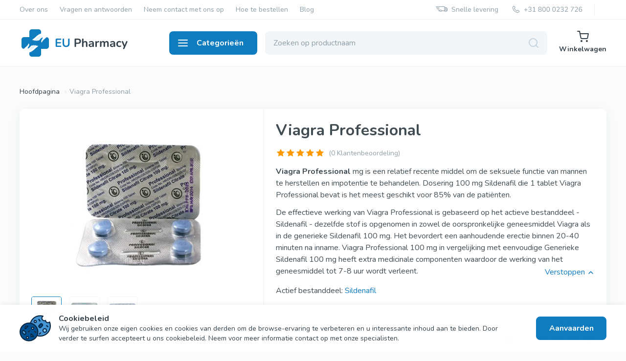

--- FILE ---
content_type: text/html; charset=UTF-8
request_url: https://onlinepharma24.nl/drug/viagra-professional
body_size: 22590
content:
<!DOCTYPE html>
<html lang="nl">
  <head>
    <meta content="True" name="HandheldFriendly">
    <meta charset="utf-8">
    <meta name="viewport" content="width=device-width, initial-scale=1, shrink-to-fit=no">
    <meta name="theme-color" content="#000">
    <meta name="format-detection" content="telephone=no">
    <meta http-equiv="X-UA-Compatible" content="IE=Edge">
    <script type="text/javascript" src="/assets/f452ffaa/jquery.min.js"></script>
<title>Bestel Viagra Professional zonder recept </title>
    <meta name="keywords" content="" />
    <meta name="description" content="" />
    <meta property="og:type" content="website">
    <meta property="og:title" content="Bestel Viagra Professional zonder recept ">
    <meta property="og:description" content="">
    <meta property="og:url" content="https://onlinepharma24.nl/">
    <meta property="og:image" content="https://onlinepharma24.nl/image.jpg">
    <meta property="og:site_name" content="onlinepharma24.nl">
    <link rel="preconnect" href="https://fonts.googleapis.com">
    <link rel="preconnect" href="https://fonts.gstatic.com" crossorigin>
    <link href="https://fonts.googleapis.com/css2?family=Nunito:wght@300;400;500;600;700&amp;display=swap" rel="stylesheet">
    <link rel="stylesheet" href="/themes/eupharmacy/css/app.min.css">
    <link rel="canonical" href="https://onlinepharma24.nl/drug/viagra-professional" />
    
    <link rel="apple-touch-icon" sizes="120x120" href="/themes/eupharmacy/images/favicon/apple-touch-icon.png">
    <link rel="icon" type="image/png" sizes="32x32" href="/themes/eupharmacy/images/favicon/favicon-32x32.png">
    <link rel="icon" type="image/png" sizes="16x16" href="/themes/eupharmacy/images/favicon/favicon-16x16.png">
    <link rel="manifest" href="/themes/eupharmacy/images/favicon/site.webmanifest">
    <link rel="mask-icon" href="/themes/eupharmacy/images/favicon/safari-pinned-tab.svg" color="#5bbad5">
    <link rel="shortcut icon" href="/themes/eupharmacy/images/favicon/favicon.ico">
    <meta name="msapplication-TileColor" content="#da532c">
    <meta name="msapplication-config" content="/themes/eupharmacy/images/favicon/browserconfig.xml">
    <meta name="theme-color" content="#ffffff">
  </head>
  <body class="is-page-default is-categories-mobile-white">
    <script>
        var site_lang = 'nl';
        var default_lang = 'nl';
    </script>
    <script type="application/ld+json">
      {
        "@context": "http://schema.org",
        "@type": "Organization",
        "url": "https://onlinepharma24.nl/",
        "logo": "https://onlinepharma24.nl/image.jpg",
        "name": "onlinepharma24.nl",
        "telephone": "",
        "email": "",
        "address": {
              "@type": "PostalAddress",
              "streetAddress": "",
              "addressLocality": "",
              "addressRegion": "",
              "postalCode": "",
              "addressCountry": ""
        }
      }
      
    </script>
    <svg xmlns="http://www.w3.org/2000/svg" xmlns:xlink="http://www.w3.org/1999/xlink" style="display:none"><symbol fill="none" viewBox="0 0 14 14" id="icon-add" xmlns="http://www.w3.org/2000/svg"><path d="M7 13V7m0 0V1m0 6h6M7 7H1" stroke="currentColor" stroke-width="2" stroke-linecap="round"/></symbol><symbol fill="none" viewBox="0 0 24 24" id="icon-arrow-all" xmlns="http://www.w3.org/2000/svg"><path d="M8 12h8M12 8l4 4-4 4" stroke="#8E9EA8" stroke-width="2" stroke-linecap="round" stroke-linejoin="round"/></symbol><symbol fill="none" viewBox="0 0 24 24" id="icon-arrow-back" xmlns="http://www.w3.org/2000/svg"><path d="M14 8l-4 4 4 4" stroke="currentColor" stroke-width="2" stroke-linecap="round" stroke-linejoin="round"/></symbol><symbol fill="none" viewBox="0 0 24 24" id="icon-arrow-categories" xmlns="http://www.w3.org/2000/svg"><path d="M10 8l4 4-4 4" stroke="currentColor" stroke-width="2" stroke-linecap="round" stroke-linejoin="round"/></symbol><symbol fill="none" viewBox="0 0 24 24" id="icon-arrow-coupone" xmlns="http://www.w3.org/2000/svg"><path d="M5 12h14M12 5l7 7-7 7" stroke="#fff" stroke-width="2" stroke-linecap="round" stroke-linejoin="round"/></symbol><symbol fill="none" viewBox="0 0 24 24" id="icon-arrow-down" xmlns="http://www.w3.org/2000/svg"><path d="M16 10l-4 4-4-4" stroke="currentColor" stroke-width="2" stroke-linecap="round" stroke-linejoin="round"/></symbol><symbol fill="none" viewBox="0 0 18 16" id="icon-arrow-left" xmlns="http://www.w3.org/2000/svg"><path d="M8 1L1 8l7 7M1 8h16" stroke="currentColor" stroke-width="2" stroke-linecap="round" stroke-linejoin="round"/></symbol><symbol fill="none" viewBox="0 0 18 16" id="icon-arrow-right" xmlns="http://www.w3.org/2000/svg"><path d="M1 8h16M10 1l7 7-7 7" stroke="currentColor" stroke-width="2" stroke-linecap="round" stroke-linejoin="round"/></symbol><symbol fill="none" viewBox="0 0 24 24" id="icon-arrow-up" xmlns="http://www.w3.org/2000/svg"><path d="M12 19V5M5 12l7-7 7 7" stroke="#fff" stroke-width="2" stroke-linecap="round" stroke-linejoin="round"/></symbol><symbol fill="none" viewBox="0 0 24 24" id="icon-back" xmlns="http://www.w3.org/2000/svg"><path d="M16 12H8M12 8l-4 4 4 4" stroke="currentColor" stroke-width="2" stroke-linecap="round" stroke-linejoin="round"/></symbol><symbol fill="none" viewBox="0 0 48 48" id="icon-benefits-01" xmlns="http://www.w3.org/2000/svg"><path d="M35.25 3.094c-3.969 0-7.418 1.889-9.975 5.463A18.27 18.27 0 0024 10.624a18.27 18.27 0 00-1.275-2.067c-2.557-3.574-6.006-5.463-9.975-5.463C5.4 3.094 0 9.21 0 16.712c0 8.36 6.793 14.082 17.075 22.742 1.915 1.613 3.895 3.281 6.004 5.109a1.403 1.403 0 001.842 0c2.109-1.828 4.09-3.496 6.004-5.11C41.207 30.794 48 25.074 48 16.714c0-7.5-5.398-13.62-12.75-13.62zm-6.136 34.209A620.49 620.49 0 0024 41.643a620.49 620.49 0 00-5.114-4.34C13.36 32.648 8.905 28.895 6.1 25.219h6.651c.533 0 1.02-.301 1.258-.778l1.555-3.109 4.367 8.734a1.406 1.406 0 002.515 0L24 26.956l1.555 3.11a1.406 1.406 0 002.515 0l4.367-8.734 1.555 3.11c.238.476.725.767 1.258.767h6.651c-2.806 3.677-7.26 7.439-12.787 12.094zm7.005-14.897l-2.424-4.847a1.406 1.406 0 00-2.515 0l-4.367 8.734-1.555-3.11a1.406 1.406 0 00-2.516 0l-1.555 3.11-4.367-8.735a1.406 1.406 0 00-2.515 0l-2.424 4.848H4.282c-.956-1.831-1.47-3.696-1.47-5.694 0-6.16 4.273-10.806 9.938-10.806 3.042 0 5.613 1.42 7.641 4.223 1.597 2.206 2.247 4.471 2.255 4.499a1.406 1.406 0 002.71-.003c.023-.087 2.5-8.719 9.894-8.719 5.665 0 9.938 4.646 9.938 10.806 0 1.998-.514 3.863-1.47 5.694h-7.599z" fill="#107CC0"/></symbol><symbol fill="none" viewBox="0 0 48 48" id="icon-benefits-02" xmlns="http://www.w3.org/2000/svg"><g clip-path="url(#alclip0_56_666)"><path d="M41.076 14.084h-7.767v-2.128a4.094 4.094 0 00-4.09-4.09H4.232a4.092 4.092 0 00-4.09 4.08L0 35.074a1.414 1.414 0 001.413 1.421h4.502a5.061 5.061 0 004.85 3.64 5.061 5.061 0 004.85-3.64h18.776a5.061 5.061 0 004.85 3.64 5.061 5.061 0 004.85-3.64h2.496c.78 0 1.413-.632 1.413-1.413V21.008a6.932 6.932 0 00-6.924-6.924zm-30.31 23.224a2.23 2.23 0 01-2.227-2.227 2.23 2.23 0 012.226-2.227 2.23 2.23 0 012.227 2.227 2.23 2.23 0 01-2.227 2.227zm19.717-3.64H15.616a5.06 5.06 0 00-4.85-3.64 5.06 5.06 0 00-4.85 3.64H2.834l.062-10.075h15.585L16.576 25.5a1.413 1.413 0 101.999 1.999l4.318-4.319a1.413 1.413 0 000-1.998l-4.318-4.318a1.413 1.413 0 10-1.999 1.998l1.906 1.906H2.914l.054-8.811c0-.697.566-1.264 1.263-1.264H29.22c.696 0 1.263.567 1.263 1.264v21.712zm8.759 3.64a2.23 2.23 0 01-2.227-2.227 2.23 2.23 0 012.227-2.227 2.23 2.23 0 012.226 2.227 2.23 2.23 0 01-2.227 2.227zm5.932-3.64h-1.082a5.061 5.061 0 00-4.85-3.64 5.061 5.061 0 00-4.85 3.64h-1.083V16.91h2.303v4.841a4.957 4.957 0 004.95 4.951h4.612v6.966zm0-9.792h-4.612a2.127 2.127 0 01-2.124-2.125V16.91h2.637a4.103 4.103 0 014.099 4.098v2.868z" fill="#107CC0"/></g><defs><clipPath id="alclip0_56_666"><path fill="#fff" d="M0 0h48v48H0z"/></clipPath></defs></symbol><symbol fill="none" viewBox="0 0 48 48" id="icon-benefits-03" xmlns="http://www.w3.org/2000/svg"><path d="M46.594 16.569H41.92C41.2 7.312 33.438 0 24 0 14.562 0 6.8 7.312 6.08 16.569H1.406c-.776 0-1.406.63-1.406 1.406v15.063c0 .776.63 1.406 1.406 1.406h6.025c.777 0 1.407-.63 1.407-1.407V17.976c0-8.36 6.801-15.163 15.162-15.163 8.36 0 15.163 6.802 15.163 15.163v15.063c0 5.038-4.1 9.137-9.138 9.137h-1.837A4.426 4.426 0 0024 39.163a4.424 4.424 0 00-4.419 4.418A4.424 4.424 0 0024 48c1.945 0 3.6-1.264 4.188-3.013h1.837c6.113 0 11.169-4.614 11.867-10.543h4.702c.776 0 1.406-.63 1.406-1.407V17.976c0-.777-.63-1.406-1.406-1.406zM6.025 31.63H2.812v-12.25h3.213v12.25zM24 45.187c-.886 0-1.606-.72-1.606-1.606 0-.885.72-1.606 1.606-1.606.886 0 1.606.72 1.606 1.606 0 .886-.72 1.606-1.606 1.606zm21.188-13.556h-3.213v-12.25h3.212v12.25z" fill="#107CC0"/><path d="M34.329 16.676a1.406 1.406 0 00-1.532.305l-6.473 6.469a5.089 5.089 0 00-1.47 3.563c0 .776.629 1.406 1.405 1.406h6.126v3.112a1.406 1.406 0 002.812 0V28.42h.1a1.406 1.406 0 000-2.813h-.1v-7.631c0-.569-.343-1.081-.868-1.3zm-1.944 8.93h-4.222c.048-.059.099-.116.152-.17l4.07-4.067v4.237zM22.394 31.531c0-.776-.63-1.406-1.407-1.406H15.36c.048-.06.098-.116.152-.17l6.47-6.467c.264-.264.412-.621.412-.994v-.753a5.178 5.178 0 00-5.172-5.172 5.168 5.168 0 00-5.172 5.17v.002a1.406 1.406 0 102.813-.002 2.355 2.355 0 012.359-2.358c1.3 0 2.36 1.059 2.36 2.36v.17l-6.06 6.057a5.09 5.09 0 00-1.472 3.563c0 .777.63 1.407 1.406 1.407h7.532c.776 0 1.406-.63 1.406-1.407z" fill="#107CC0"/></symbol><symbol fill="none" viewBox="0 0 48 48" id="icon-benefits-04" xmlns="http://www.w3.org/2000/svg"><g clip-path="url(#anclip0_56_695)"><path d="M47.928 46.149l-3.17-9.511a8.983 8.983 0 00-6.54-5.899l-8.293-1.842v-3.56c3.597-2.062 6.025-5.94 6.025-10.374V9.148c0-1.41-.466-2.806-1.311-3.934l-.006-.008C33.563 3.781 30.223 0 24 0c-6.222 0-9.562 3.779-10.634 5.206l-.006.008a6.597 6.597 0 00-1.31 3.934v5.815c0 4.434 2.427 8.312 6.024 10.374v3.56l-8.292 1.842a8.983 8.983 0 00-6.54 5.899l-3.17 9.51a1.406 1.406 0 002.668.89l3.17-9.51a6.156 6.156 0 014.482-4.043l1.657-.368v6.276a4.425 4.425 0 00-3.012 4.188 4.424 4.424 0 004.418 4.42 4.424 4.424 0 004.42-4.42c0-1.945-1.264-3.599-3.013-4.188v-6.901l3.93-.874 4.001 6.662a1.406 1.406 0 002.412 0l3.997-6.662 3.935.874v3.826c-1.399.339-4.52 1.924-4.52 5.757v4.519c0 .776.63 1.406 1.407 1.406h1.506a1.406 1.406 0 100-2.813h-.1v-3.112a3.11 3.11 0 013.113-3.113 3.116 3.116 0 013.112 3.113v3.112h-.1a1.406 1.406 0 000 2.813h1.507c.776 0 1.406-.63 1.406-1.406v-4.519a5.934 5.934 0 00-4.519-5.755v-3.203l1.657.368a6.156 6.156 0 014.482 4.042l3.17 9.511a1.406 1.406 0 002.669-.89zM15.063 43.58c0 .886-.721 1.606-1.607 1.606-.885 0-1.606-.72-1.606-1.606 0-.886.72-1.606 1.606-1.606.886 0 1.607.72 1.607 1.606zm-.2-34.433a3.767 3.767 0 01.749-2.247c.852-1.136 3.453-4.088 8.402-4.088 4.927 0 7.536 2.97 8.375 4.088l.005.007c.48.643.744 1.438.744 2.24v2.42l-1.936-1.936c-.292-.292-.595-.595-1.177-.595-.218 0-.434.051-.629.149a12.124 12.124 0 01-10.792 0 1.405 1.405 0 00-1.623.263l-2.118 2.117V9.148zm0 5.815v-.3a5.015 5.015 0 002.159-1.277l1.258-1.258a14.974 14.974 0 0011.44 0l1.258 1.258a5.014 5.014 0 002.16 1.278v.299c0 5.038-4.1 9.137-9.138 9.137s-9.137-4.1-9.137-9.138zm12.25 14.673L24 34.822l-3.112-5.188V26.5c.992.268 2.036.412 3.112.412s2.12-.143 3.113-.412v3.136z" fill="#107CC0"/></g><defs><clipPath id="anclip0_56_695"><path fill="#fff" d="M0 0h48v48H0z"/></clipPath></defs></symbol><symbol fill="none" viewBox="0 0 48 48" id="icon-benefits-05" xmlns="http://www.w3.org/2000/svg"><path d="M13.381 17.49c-.146.448-.057.939.236 1.308l3.48 4.384-.238 5.593a1.406 1.406 0 001.896 1.377L24 28.197l5.245 1.955a1.406 1.406 0 001.896-1.377l-.239-5.593 3.48-4.384a1.406 1.406 0 00-.724-2.229l-5.392-1.501-3.094-4.665a1.406 1.406 0 00-2.344 0l-3.094 4.665-5.393 1.501a1.406 1.406 0 00-.96.92zm7.612.147c.326-.09.608-.296.795-.578L24 13.726l2.212 3.334c.187.282.469.487.795.578l3.855 1.073-2.488 3.134c-.21.265-.318.597-.304.934l.17 3.998-3.749-1.397a1.404 1.404 0 00-.982 0l-3.75 1.397.171-3.998a1.406 1.406 0 00-.303-.934l-2.488-3.134 3.854-1.073z" fill="#107CC0"/><path d="M47.91 17.58c.43-2.581-.694-5.19-2.937-6.806a1.406 1.406 0 00-1.229-.206c-.067.02-.133.042-.2.064.652-2.396.08-4.883-1.565-6.626-1.797-1.903-4.554-2.582-7.197-1.773a1.406 1.406 0 00-.907.856c-.961 2.592-.443 5.384 1.354 7.288 1.296 1.372 3.09 2.108 4.983 2.108.12 0 .242-.004.363-.01a6.705 6.705 0 00-1.82 3.575c-.372 2.225.413 4.469 2.072 6.081a6.654 6.654 0 00-2.32 1.796c-1.46 1.774-1.893 4.165-1.21 6.429-2.36.577-4.236 2.407-4.978 4.862a17.06 17.06 0 01-1.387.7 17.012 17.012 0 01-15.252-.702c-.742-2.454-2.617-4.284-4.978-4.86.684-2.264.252-4.655-1.21-6.429a6.653 6.653 0 00-2.319-1.796c1.659-1.612 2.444-3.856 2.072-6.081a6.704 6.704 0 00-1.82-3.575c.121.006.242.01.363.01 1.892 0 3.687-.736 4.983-2.108 1.796-1.904 2.315-4.696 1.354-7.288a1.406 1.406 0 00-.907-.856c-2.643-.81-5.4-.13-7.197 1.773-1.644 1.742-2.217 4.23-1.566 6.626a8.56 8.56 0 00-.2-.064 1.407 1.407 0 00-1.229.206C.784 12.39-.34 14.998.091 17.58c.27 1.619 1.123 3.048 2.374 4.087l-.035.007c-.426.1-.782.393-.962.793-1.133 2.521-.803 5.342.861 7.362a6.659 6.659 0 002.491 1.872c-.47.374-.903.811-1.287 1.309a1.406 1.406 0 00-.245 1.222c.715 2.67 2.753 4.649 5.319 5.163.434.087.87.13 1.304.13 1.658 0 3.275-.623 4.572-1.757a19.75 19.75 0 006.669 2.228l-3.762 3.697a1.406 1.406 0 101.97 2.006L24 41.14l4.64 4.56a1.401 1.401 0 001.989-.017 1.406 1.406 0 00-.018-1.989l-3.76-3.695a19.697 19.697 0 006.667-2.23c1.297 1.134 2.913 1.756 4.571 1.756.434 0 .87-.042 1.304-.13 2.566-.514 4.604-2.492 5.319-5.162a1.406 1.406 0 00-.245-1.222 7.609 7.609 0 00-1.287-1.31 6.66 6.66 0 002.49-1.871c1.665-2.02 1.995-4.841.862-7.362-.18-.4-.536-.693-.962-.793l-.035-.007c1.25-1.039 2.104-2.468 2.374-4.087zM8.066 5.937c.902-.957 2.244-1.38 3.622-1.175.284 1.363-.06 2.728-.963 3.684-.903.957-2.245 1.38-3.622 1.175-.285-1.364.06-2.728.963-3.684zm-3.95 7.583c1.259.597 2.137 1.696 2.354 2.994.217 1.297-.257 2.622-1.252 3.596-1.258-.597-2.137-1.696-2.354-2.994-.217-1.297.257-2.622 1.252-3.596zM4.5 28.04c-.837-1.015-1.089-2.399-.713-3.74 1.389-.112 2.698.4 3.535 1.416.836 1.015 1.088 2.399.713 3.74-1.388.112-2.699-.4-3.535-1.415zm4.66 8.597c-1.29-.258-2.36-1.172-2.917-2.449 1.006-.963 2.345-1.394 3.635-1.136 1.29.259 2.36 1.172 2.916 2.45-1.005.963-2.345 1.394-3.635 1.135zM43.881 13.52c.996.974 1.47 2.299 1.253 3.596-.217 1.298-1.096 2.397-2.354 2.994-.995-.974-1.47-2.299-1.252-3.596.217-1.298 1.095-2.397 2.353-2.994zm-6.608-5.074c-.903-.956-1.247-2.32-.963-3.684 1.378-.205 2.72.218 3.622 1.175.903.956 1.248 2.32.964 3.684-1.378.205-2.72-.218-3.623-1.175zm1.566 28.191c-1.29.259-2.629-.172-3.634-1.136.556-1.276 1.626-2.19 2.916-2.449 1.29-.258 2.63.173 3.635 1.136-.557 1.277-1.627 2.19-2.916 2.45zm4.66-8.596c-.837 1.015-2.147 1.527-3.535 1.415-.376-1.341-.123-2.725.713-3.74.837-1.016 2.146-1.528 3.535-1.416.376 1.341.124 2.725-.713 3.74z" fill="#107CC0"/></symbol><symbol fill="none" viewBox="0 0 48 48" id="icon-benefits-06" xmlns="http://www.w3.org/2000/svg"><g clip-path="url(#apclip0_56_681)" fill="#107CC0"><path d="M47.588.412c-.55-.55-1.44-.55-1.989 0l-4.096 4.096a4.23 4.23 0 00-.795-.286L27.98 1.077a4.24 4.24 0 00-4.007 1.11L1.233 24.889a4.224 4.224 0 000 5.967l15.911 15.91a4.224 4.224 0 005.967 0l22.702-22.74a4.24 4.24 0 001.11-4.006L43.778 7.292a4.24 4.24 0 00-.286-.795L47.588 2.4c.55-.55.55-1.44 0-1.989zm-3.394 20.29c.12.477-.023.988-.37 1.336l-22.702 22.74a1.408 1.408 0 01-1.99 0L3.223 28.867a1.408 1.408 0 010-1.989l22.74-22.702a1.414 1.414 0 011.336-.37l11.956 2.951-3.387 3.387a4.226 4.226 0 00-4.801.823 4.224 4.224 0 000 5.967 4.206 4.206 0 002.983 1.234c1.08 0 2.16-.412 2.983-1.234a4.225 4.225 0 00.824-4.801l3.386-3.387 2.952 11.956zm-9.15-5.757a1.408 1.408 0 01-1.99 0 1.408 1.408 0 01.995-2.4c.36 0 .72.137.994.411.549.549.549 1.441 0 1.99z"/><path d="M23.11 16.934a4.224 4.224 0 00-5.966 0 4.224 4.224 0 000 5.967 4.224 4.224 0 005.967 0 4.224 4.224 0 000-5.967zm-1.988 3.978a1.408 1.408 0 01-1.989 0 1.408 1.408 0 010-1.99 1.408 1.408 0 011.989 0c.548.55.548 1.441 0 1.99zM25.1 30.856a4.216 4.216 0 00-5.967 0 4.224 4.224 0 000 5.966 4.216 4.216 0 005.966 0 4.224 4.224 0 000-5.966zm-1.99 3.977a1.405 1.405 0 11-1.988-1.986 1.405 1.405 0 011.989 1.986zM31.47 25.729a1.406 1.406 0 00-1.554-1.243l-17.9 1.989a1.406 1.406 0 10.312 2.795l17.899-1.988a1.406 1.406 0 001.242-1.553z"/></g><defs><clipPath id="apclip0_56_681"><path fill="#fff" d="M0 0h48v48H0z"/></clipPath></defs></symbol><symbol fill="none" viewBox="0 0 20 20" id="icon-buy" xmlns="http://www.w3.org/2000/svg"><path d="M8.125 18.75a.625.625 0 100-1.25.625.625 0 000 1.25zM15.625 18.75a.625.625 0 100-1.25.625.625 0 000 1.25z" fill="#fff" stroke="#fff" stroke-width="2" stroke-linecap="round" stroke-linejoin="round"/><path d="M1.25 1.25h3.182l2.132 11.292c.072.345.272.656.562.877.291.22.655.338 1.029.33h7.731c.374.008.738-.11 1.029-.33.29-.221.49-.532.562-.877L18.75 5H5.228" stroke="#fff" stroke-width="2" stroke-linecap="round" stroke-linejoin="round"/></symbol><symbol fill="none" viewBox="0 0 24 24" id="icon-card" xmlns="http://www.w3.org/2000/svg"><path d="M21 4H3a2 2 0 00-2 2v12a2 2 0 002 2h18a2 2 0 002-2V6a2 2 0 00-2-2zM1 10h22" stroke="#107CC0" stroke-width="2" stroke-linecap="round" stroke-linejoin="round"/></symbol><symbol fill="none" viewBox="0 0 24 24" id="icon-cart" xmlns="http://www.w3.org/2000/svg"><path d="M9 22a1 1 0 100-2 1 1 0 000 2zM20 22a1 1 0 100-2 1 1 0 000 2zM1 1h4l2.68 13.39a2 2 0 002 1.61h9.72a2 2 0 002-1.61L23 6H6" stroke="currentColor" stroke-width="2" stroke-linecap="round" stroke-linejoin="round"/></symbol><symbol fill="none" viewBox="0 0 24 24" id="icon-close" xmlns="http://www.w3.org/2000/svg"><path d="M18 6L6 18M6 6l12 12" stroke="currentColor" stroke-width="2" stroke-linecap="round" stroke-linejoin="round"/></symbol><symbol fill="none" viewBox="0 0 64 64" id="icon-cookies" xmlns="http://www.w3.org/2000/svg"><path d="M57.917 20.483a5.019 5.019 0 01-4.995-4.534 5.012 5.012 0 01-4.945-8.7c-11.014-3.212-22.545 3.114-25.755 14.128C19.01 32.39 25.337 43.922 36.35 47.132c11.014 3.21 22.545-3.115 25.756-14.128a20.773 20.773 0 00-.79-13.855 4.995 4.995 0 01-3.4 1.334z" fill="#4695D5"/><path d="M19.218 57.59c10.012 0 18.127-8.117 18.127-18.128 0-10.01-8.115-18.126-18.127-18.126-10.01 0-18.126 8.115-18.126 18.126 0 10.011 8.115 18.127 18.127 18.127z" fill="#005091"/><path d="M32.014 20.27a2.133 2.133 0 100-4.266 2.133 2.133 0 000 4.265z" fill="#E7F4FF"/><path d="M51.463 40.104a3.585 3.585 0 100-7.17 3.585 3.585 0 000 7.17z" fill="#8DCDFF"/><path d="M40.187 25.958l2.352-2.352a2.64 2.64 0 013.732 3.732L43.92 29.69a2.64 2.64 0 01-3.732-3.732z" fill="#005091"/><path d="M8.289 43.462L6.156 41.33a2.64 2.64 0 013.733-3.733l2.132 2.133a2.64 2.64 0 01-3.732 3.732z" fill="#499EE3"/><path d="M16.02 53.324a2.133 2.133 0 100-4.265 2.133 2.133 0 000 4.265zM26.683 34.13a2.132 2.132 0 100-4.264 2.132 2.132 0 000 4.265z" fill="#E7F4FF"/><path d="M57.604 29.866c-.282 0-.553-.113-.753-.313l-2.133-2.132a1.066 1.066 0 011.508-1.508l2.132 2.133a1.066 1.066 0 01-.754 1.82z" fill="#005091"/><path d="M40.544 44.794a1.066 1.066 0 01-.754-1.82l2.133-2.133a1.066 1.066 0 011.508 1.508l-2.133 2.132c-.2.2-.471.313-.754.313zM18.152 40.529a1.066 1.066 0 01-.754-1.82l2.133-2.133a1.066 1.066 0 011.508 1.508l-2.133 2.132c-.2.2-.471.313-.754.313zM33.08 41.595c-.283 0-.554-.113-.754-.313l-2.132-2.132a1.066 1.066 0 011.507-1.508l2.133 2.133a1.066 1.066 0 01-.754 1.82z" fill="#B5554E"/><path d="M41.61 18.137c-.356 0-.69-.178-.888-.475l-2.133-3.198a1.067 1.067 0 011.775-1.184l2.132 3.199a1.066 1.066 0 01-.886 1.658z" fill="#005091"/><path d="M23.484 43.727v5.332h5.331l-5.331-5.332zM17.086 27.733h-5.331v5.332l5.331-5.332z" fill="#4695D5"/><path d="M32.014 14.938a3.199 3.199 0 100 6.397 3.199 3.199 0 000-6.397zm0 4.265a1.066 1.066 0 110-2.133 1.066 1.066 0 010 2.133z" fill="#062641"/><path d="M61.542 18.103a1.06 1.06 0 00-.949.258 3.945 3.945 0 01-6.61-2.518 1.066 1.066 0 00-1.523-.86 3.945 3.945 0 01-3.895-6.851 1.066 1.066 0 00-.29-1.912C36.95 2.908 25.044 9.187 21.38 20.402 10.849 19.195 1.333 26.753.127 37.285-1.08 47.815 6.479 57.33 17.01 58.538a19.193 19.193 0 0019.254-10.293c11.628 3.246 23.685-3.549 26.931-15.176a21.86 21.86 0 00-.899-14.338 1.067 1.067 0 00-.754-.628zM19.22 56.523c-9.423 0-17.06-7.639-17.06-17.06 0-9.423 7.637-17.061 17.06-17.061 9.422 0 17.06 7.638 17.06 17.06-.011 9.418-7.643 17.05-17.06 17.06zm22.925-9.597a19.758 19.758 0 01-5.003-.653c3.785-9.857-1.136-20.917-10.992-24.703-.86-.33-1.743-.598-2.642-.8 3.19-9.27 12.708-14.786 22.336-12.945a6.084 6.084 0 006.292 9.526 6.078 6.078 0 008.68 3.458c3.523 10.316-1.985 21.536-12.301 25.058a19.74 19.74 0 01-6.37 1.06z" fill="#062641"/><path d="M51.464 31.87a4.652 4.652 0 104.648 4.656v-.006a4.656 4.656 0 00-4.648-4.65zm0 7.17a2.52 2.52 0 112.515-2.524v.005a2.522 2.522 0 01-2.515 2.515v.004zM47.024 28.093a3.705 3.705 0 10-5.24-5.24l-2.352 2.352a3.705 3.705 0 105.24 5.239l2.352-2.351zm-1.508-1.51l-2.352 2.354a1.611 1.611 0 01-2.224 0 1.577 1.577 0 010-2.224l2.352-2.351a1.573 1.573 0 112.224 2.223v-.001zM12.775 38.975l-2.133-2.133a3.705 3.705 0 10-5.24 5.241l2.133 2.133a3.705 3.705 0 005.24-5.241zm-1.508 3.732a1.574 1.574 0 01-2.224 0l-2.132-2.133a1.573 1.573 0 012.224-2.223l2.132 2.133a1.567 1.567 0 010 2.222zM16.02 47.993a3.199 3.199 0 100 6.397 3.199 3.199 0 000-6.397zm0 4.265a1.066 1.066 0 110-2.133 1.066 1.066 0 010 2.133zM26.683 35.197a3.199 3.199 0 100-6.397 3.199 3.199 0 000 6.397zm0-4.265a1.066 1.066 0 110 2.133 1.066 1.066 0 010-2.133zM56.226 25.913a1.066 1.066 0 00-1.508 1.508l2.133 2.132a1.066 1.066 0 001.507-1.507l-2.132-2.133zM41.923 40.84l-2.133 2.133a1.066 1.066 0 101.508 1.508l2.133-2.132a1.066 1.066 0 00-1.508-1.508zM19.531 36.576l-2.133 2.133a1.066 1.066 0 101.508 1.507l2.133-2.132a1.066 1.066 0 00-1.508-1.508zM33.834 39.775l-2.133-2.133a1.066 1.066 0 00-1.507 1.508l2.132 2.132a1.066 1.066 0 001.508-1.507zM40.723 17.662a1.066 1.066 0 101.775-1.183l-2.133-3.2a1.066 1.066 0 00-1.774 1.184l2.132 3.2zM24.238 42.974a1.066 1.066 0 00-1.82.753v5.332c0 .589.477 1.066 1.066 1.066h5.331a1.066 1.066 0 00.754-1.82l-5.331-5.331zm.312 5.019V46.3l1.691 1.691H24.55zM11.346 34.05c.399.165.857.074 1.162-.231l5.332-5.332a1.066 1.066 0 00-.754-1.82h-5.331c-.59 0-1.067.477-1.067 1.066v5.332c0 .43.26.82.658.985zm1.475-5.25h1.691l-1.691 1.69V28.8z" fill="#062641"/></symbol><symbol fill="none" viewBox="0 0 20 20" id="icon-delete" xmlns="http://www.w3.org/2000/svg"><path d="M2.5 5h15M6.571 5V3.6c0-.424.181-.831.503-1.131.321-.3.757-.469 1.212-.469h3.428c.455 0 .891.169 1.213.469.321.3.502.707.502 1.131V5M16 5v11.4c0 .424-.18.831-.502 1.131-.322.3-.758.469-1.212.469H5.714c-.454 0-.89-.169-1.212-.469A1.548 1.548 0 014 16.4V5h12zM8 9v5M12 9v5" stroke="currentColor" stroke-width="2" stroke-linecap="round" stroke-linejoin="round"/></symbol><symbol fill="none" viewBox="0 0 19 19" id="icon-discount" xmlns="http://www.w3.org/2000/svg"><path d="M6.756 18.366a2.165 2.165 0 003.061 0l8.549-8.549c.406-.406.634-.956.634-1.53V2.163C19 .97 18.03 0 16.836 0h-6.123c-.573 0-1.124.228-1.53.634L.634 9.183a2.164 2.164 0 000 3.061l6.122 6.122z" fill="#C5D3DC"/><path d="M14.5 4.5L15 4l-.5.5z" fill="#fff"/><path d="M14.5 4.5L15 4" stroke="#fff" stroke-width="2" stroke-linecap="round"/></symbol><symbol fill="none" viewBox="0 0 14 16" id="icon-gift" xmlns="http://www.w3.org/2000/svg"><path d="M11.667 5.333H2.333C1.597 5.333 1 5.93 1 6.667v6.666c0 .737.597 1.334 1.333 1.334h9.334c.736 0 1.333-.597 1.333-1.334V6.667c0-.737-.597-1.334-1.333-1.334zM7 3.333a2 2 0 10-2 2M9 5.333a2 2 0 10-2-2M7 3.333v11.334M13 10H1" stroke="#fff" stroke-width="1.5" stroke-linecap="round" stroke-linejoin="round"/></symbol><symbol fill="none" viewBox="0 0 16 16" id="icon-instock" xmlns="http://www.w3.org/2000/svg"><path d="M14.667 7.387V8a6.666 6.666 0 11-3.954-6.093" stroke="#01B567" stroke-linecap="round" stroke-linejoin="round"/><path d="M14.667 2.667L8 9.34l-2-2" stroke="#01B567" stroke-linecap="round" stroke-linejoin="round"/></symbol><symbol fill="none" viewBox="0 0 25 24" id="icon-layers" xmlns="http://www.w3.org/2000/svg"><path d="M12.333 2l-10 5 10 5 10-5-10-5zM2.333 17l10 5 10-5M2.333 12l10 5 10-5" stroke="#344049" stroke-width="2" stroke-linecap="round" stroke-linejoin="round"/></symbol><symbol fill="none" viewBox="0 0 24 24" id="icon-loadmore" xmlns="http://www.w3.org/2000/svg"><path d="M19 7v4h-4M5 17v-4h4" stroke="currentColor" stroke-width="2" stroke-linecap="round" stroke-linejoin="round"/><path d="M6.597 10a6.025 6.025 0 011.595-2.484 5.639 5.639 0 012.54-1.368 5.475 5.475 0 012.856.088 5.68 5.68 0 012.46 1.523L19 10.666M5 13.334l2.953 2.907a5.678 5.678 0 002.46 1.523c.928.281 1.91.312 2.854.088a5.638 5.638 0 002.541-1.368A6.023 6.023 0 0017.403 14" stroke="currentColor" stroke-width="2" stroke-linecap="round" stroke-linejoin="round"/></symbol><symbol fill="none" viewBox="0 0 20 20" id="icon-minus" xmlns="http://www.w3.org/2000/svg"><path d="M6 10h8" stroke="currentColor" stroke-width="2" stroke-linecap="round" stroke-linejoin="round"/></symbol><symbol fill="none" viewBox="0 0 24 24" id="icon-next" xmlns="http://www.w3.org/2000/svg"><path d="M9 18l6-6-6-6" stroke="currentColor" stroke-width="2" stroke-linecap="round" stroke-linejoin="round"/></symbol><symbol fill="none" viewBox="0 0 24 24" id="icon-phone" xmlns="http://www.w3.org/2000/svg"><path d="M15.26 19a6.915 6.915 0 01-1.616-.204c-1.825-.44-3.706-1.558-5.293-3.146-1.587-1.589-2.706-3.47-3.146-5.293-.464-1.919-.133-3.56.93-4.624l.304-.304a1.47 1.47 0 012.076 0l1.745 1.745a1.469 1.469 0 010 2.076l-1.03 1.03a12.153 12.153 0 001.96 2.53 12.17 12.17 0 002.53 1.96l1.03-1.03a1.469 1.469 0 012.076 0l1.744 1.744a1.468 1.468 0 010 2.076l-.304.304c-.75.75-1.787 1.136-3.006 1.136zM7.477 6.044a.418.418 0 00-.3.124l-.303.304c-.797.796-1.03 2.089-.655 3.638.396 1.641 1.415 3.347 2.87 4.8 1.454 1.455 3.159 2.473 4.8 2.87 1.55.374 2.842.142 3.639-.655l.303-.303a.424.424 0 000-.599l-1.744-1.744a.423.423 0 00-.599 0l-1.306 1.306a.521.521 0 01-.61.095c-1.07-.554-2.15-1.36-3.121-2.332-.972-.971-1.776-2.05-2.331-3.12a.523.523 0 01.094-.61l1.307-1.306a.423.423 0 000-.6L7.776 6.169a.42.42 0 00-.3-.124z" fill="currentColor"/></symbol><symbol fill="none" viewBox="0 0 20 20" id="icon-plus" xmlns="http://www.w3.org/2000/svg"><path d="M10 6v8M6 10h8" stroke="currentColor" stroke-width="2" stroke-linecap="round" stroke-linejoin="round"/></symbol><symbol fill="none" viewBox="0 0 24 24" id="icon-prev" xmlns="http://www.w3.org/2000/svg"><path d="M15 18l-6-6 6-6" stroke="currentColor" stroke-width="2" stroke-linecap="round" stroke-linejoin="round"/></symbol><symbol fill="none" viewBox="0 0 24 24" id="icon-search" xmlns="http://www.w3.org/2000/svg"><path d="M11 19a8 8 0 100-16 8 8 0 000 16zM21 21l-4.35-4.35" stroke="currentColor" stroke-width="2" stroke-linecap="round" stroke-linejoin="round"/></symbol><symbol fill="none" viewBox="0 0 24 24" id="icon-shipping" xmlns="http://www.w3.org/2000/svg"><path d="M16 3H1v13h15V3zM16 8h4l3 3v5h-7V8zM5.5 21a2.5 2.5 0 100-5 2.5 2.5 0 000 5zM18.5 21a2.5 2.5 0 100-5 2.5 2.5 0 000 5z" stroke="#107CC0" stroke-width="2" stroke-linecap="round" stroke-linejoin="round"/></symbol><symbol fill="none" viewBox="0 0 20 20" id="icon-star" xmlns="http://www.w3.org/2000/svg"><path d="M9.552 2.575a.5.5 0 01.896 0l2.01 4.073a.5.5 0 00.377.273l4.496.658a.5.5 0 01.277.852L14.355 11.6a.5.5 0 00-.144.443l.768 4.475a.5.5 0 01-.726.527l-4.02-2.114a.5.5 0 00-.466 0l-4.02 2.114a.5.5 0 01-.726-.527l.768-4.476a.5.5 0 00-.144-.442L2.392 8.43a.5.5 0 01.277-.852l4.496-.658a.5.5 0 00.376-.273l2.01-4.073z" fill="currentColor"/></symbol><symbol fill="none" viewBox="0 0 24 24" id="icon-toggle" xmlns="http://www.w3.org/2000/svg"><path d="M3 12h18M3 6h18M3 18h18" stroke="currentColor" stroke-width="2" stroke-linecap="round" stroke-linejoin="round"/></symbol><symbol fill="none" viewBox="0 0 24 24" id="icon-truck" xmlns="http://www.w3.org/2000/svg"><path d="M22.311 8.155a.53.53 0 00-.431-.226h-3.286V6.53c0-.29-.24-.53-.53-.53H6.156c-.29 0-.53.24-.53.53v8.565c0 .29.24.53.53.53h1.498A2.315 2.315 0 009.866 17.3a2.307 2.307 0 002.212-1.675h5.873a2.315 2.315 0 002.212 1.675 2.307 2.307 0 002.212-1.675h1.095c.29 0 .53-.24.53-.53v-4.36a.505.505 0 00-.099-.304l-1.59-2.276zm.636 2.736h-2.374V8.995h1.038l1.336 1.894zM6.686 7.066h10.848v7.505h-5.407A2.305 2.305 0 009.866 12.7a2.3 2.3 0 00-2.262 1.872h-.918V7.067zm3.18 9.173a1.246 1.246 0 01-1.244-1.243c0-.686.558-1.244 1.244-1.244.685 0 1.244.558 1.244 1.243 0 .686-.559 1.244-1.244 1.244zm10.304 0a1.246 1.246 0 01-1.244-1.243c0-.686.558-1.244 1.244-1.244.685 0 1.243.558 1.243 1.243 0 .686-.558 1.244-1.243 1.244zm2.261-1.668A2.305 2.305 0 0020.17 12.7a2.29 2.29 0 00-1.576.629V8.996h.911v2.425c0 .29.24.53.53.53h2.92v2.621h-.524zM.53 7.067h3.781c.29 0 .53-.24.53-.53 0-.29-.24-.53-.53-.53H.53c-.29 0-.53.24-.53.53 0 .29.24.53.53.53zM4.31 7.936H1.4c-.29 0-.53.24-.53.53 0 .29.24.53.53.53h2.91a.53.53 0 100-1.06zM4.31 9.866H2.474c-.29 0-.53.24-.53.53 0 .29.24.53.53.53h1.838a.53.53 0 100-1.06zM4.31 11.795h-.635c-.29 0-.53.24-.53.53 0 .29.24.53.53.53h.636a.53.53 0 100-1.06z" fill="currentColor"/></symbol><symbol fill="none" viewBox="0 0 24 24" id="icon-verified" xmlns="http://www.w3.org/2000/svg"><rect x="2" y="2" width="20" height="20" rx="10" fill="#01B567"/><path d="M16 10l-5.5 5L8 12.727" stroke="#fff" stroke-width="2" stroke-linecap="round" stroke-linejoin="round"/></symbol><symbol fill="none" viewBox="0 0 24 24" id="icon-warning" xmlns="http://www.w3.org/2000/svg"><path d="M12 22c5.523 0 10-4.477 10-10S17.523 2 12 2 2 6.477 2 12s4.477 10 10 10zM12 8v4M12 16h.01" stroke="#107CC0" stroke-width="2" stroke-linecap="round" stroke-linejoin="round"/></symbol></svg>
    <div class="app">
      <!-- Header :: Start-->
      <div class="header">
        <div class="header__sticky">
          <div class="header__section header__section--01">
            <div class="container-fluid">
              <nav class="header__nav">
                <button class="header__nav-toggle js-nav-toggle">
                  <svg class="icon-toggle">
                    <use xlink:href="#icon-toggle"></use>
                  </svg>
                  <svg class="icon-close">
                    <use xlink:href="#icon-close"></use>
                  </svg>
                </button>
                <div class="header__nav-offcanvas">
                  <ul class="header__nav-menu">
                    <li><a class="header__nav-link" href="https://onlinepharma24.nl/page/aboutus">Over ons</a></li>
                    <li><a class="header__nav-link" href="https://onlinepharma24.nl/page/faq">Vragen en antwoorden</a></li>
                    <li><a class="header__nav-link" href="https://onlinepharma24.nl/contacts">Neem contact met ons op</a></li>
                    <li><a class="header__nav-link" href="https://onlinepharma24.nl/page/how_to_order">Hoe te bestellen</a></li>
                    <li><a class="header__nav-link" href="https://onlinepharma24.nl/blog">Blog</a></li>
                  </ul>
                  <ul class="header__nav-menu header__nav-menu--useful">
                    <li>Bruikbare informatie</li>
                    <li><a class="header__nav-link" href="https://onlinepharma24.nl/page/delivery-conditions">Leveringsvoorwaarden</a></li>
                    <li><a class="header__nav-link" href="https://onlinepharma24.nl/page/imprint">Print</a></li>
                    <li><a class="header__nav-link" href="https://onlinepharma24.nl/page/refund">Restitutie</a></li>
                    <li><a class="header__nav-link" href="https://onlinepharma24.nl/page/warranty">Garantie</a></li>
                    <li><a class="header__nav-link" href="https://onlinepharma24.nl/page/liability">Voorwaarden en condities</a></li>
                    <li><a class="header__nav-link" href="https://onlinepharma24.nl/affiliates">Webmasters</a></li>
                    <li><a class="header__nav-link" href="https://onlinepharma24.nl/page/privacy-policy">Privacy Policy</a></li>
                  </ul>
                  <ul class="header__nav-menu header__nav-menu--additional">
                    <li>
                      <svg class="icon-truck">
                        <use xlink:href="#icon-truck"></use>
                      </svg>Snelle levering                    </li>
                    <li>
                      <svg class="icon-phone">
                        <use xlink:href="#icon-phone"></use>
                        </svg><img src="/images/eupharmacy/template/languages/nl/phone-header.svg" alt="">
                    </li>
                  </ul>
                                                      <span class="header__nav-line"> </span>
                  <ul class="header__nav-action"> 
                                                                
                  </ul>
                                  </div>
              </nav>
            </div>
          </div>
          <div class="header__section header__section--02">
            <div class="container-fluid">
            <a class="header__logo" href="https://onlinepharma24.nl/"><img src="/themes/eupharmacy/images/logo.svg" width="222" height="64" alt=""></a>
                          <nav class="header__categories js-categories">
                <button class="header__categories-toggle js-categories-toggle">
                  <div class="header__categories-toggle-icon">
                    <svg class="icon-toggle">
                      <use xlink:href="#icon-toggle"></use>
                    </svg>
                    <svg class="icon-close">
                      <use xlink:href="#icon-close"></use>
                    </svg>
                    <svg class="icon-layers">
                      <use xlink:href="#icon-layers"></use>
                    </svg>
                  </div>
                  <div class="header__categories-toggle-text">Categorieën</div>
                </button>
                <div class="header__categories-offcanvas">
                  <div class="container-fluid">
                    <div class="header__categories-offcanvas-head"><span class="header__categories-title">Categorieën</span>
                      <button class="header__categories-close js-categories-toggle">
                        <svg class="icon-close">
                          <use xlink:href="#icon-close"></use>
                        </svg>
                      </button>
                    </div>
                    <div class="header__categories-offcanvas-body">
                      <div class="header__categories-aside"> 

                                        <ul class="header__categories-menu js-categories-loadmore"> 
                                       
                                                                
                                                  <li><a class="header__categories-link js-categories-link " onclick="return categoryMenuClick('https://onlinepharma24.nl/category/potency');" href="#cat6bc7c6171843c729b93231882ee2450b" title="Manengezondheid">
                            Manengezondheid                              <svg class="icon-arrow-categories">
                                <use xlink:href="#icon-arrow-categories"></use>
                              </svg></a></li>
                                                
                                            
                                                  <li><a class="header__categories-link js-categories-link " onclick="return categoryMenuClick('https://onlinepharma24.nl/category/testpacks');" href="#catc09bcfa0270f298a2e09d9917f9c4d24" title="Test pakketten">
                            Test pakketten                              <svg class="icon-arrow-categories">
                                <use xlink:href="#icon-arrow-categories"></use>
                              </svg></a></li>
                                                
                                            
                                                  <li><a class="header__categories-link js-categories-link " onclick="return categoryMenuClick('https://onlinepharma24.nl/category/viagra-for-woman');" href="#cat42735063903b7b8c8e856902a9a91598" title="De gezondheid van vrouwen">
                            De gezondheid van vrouwen                              <svg class="icon-arrow-categories">
                                <use xlink:href="#icon-arrow-categories"></use>
                              </svg></a></li>
                                                
                                            
                                                  <li><a class="header__categories-link js-categories-link " onclick="return categoryMenuClick('https://onlinepharma24.nl/category/antibiotics');" href="#cat624b383a503a1824cec7c36204953f7a" title="Antibiotica">
                            Antibiotica                              <svg class="icon-arrow-categories">
                                <use xlink:href="#icon-arrow-categories"></use>
                              </svg></a></li>
                                                
                                            
                                                  <li><a class="header__categories-link js-categories-link " onclick="return categoryMenuClick('https://onlinepharma24.nl/category/anti-viral');" href="#cat251e110415a3cd295b4562389af66708" title="Anti virale">
                            Anti virale                              <svg class="icon-arrow-categories">
                                <use xlink:href="#icon-arrow-categories"></use>
                              </svg></a></li>
                                                
                                            
                                                  <li><a class="header__categories-link js-categories-link " onclick="return categoryMenuClick('https://onlinepharma24.nl/category/antifungals');" href="#cat7fa432eb991d14f5799fb9580d69fc5e" title="Antischimmelmiddelen">
                            Antischimmelmiddelen                              <svg class="icon-arrow-categories">
                                <use xlink:href="#icon-arrow-categories"></use>
                              </svg></a></li>
                                                
                                            
                                                  <li><a class="header__categories-link js-categories-link " onclick="return categoryMenuClick('https://onlinepharma24.nl/category/anti-allergy');" href="#cat324d1ea6041252e48e0520f62aae46ea" title="Anti allergie">
                            Anti allergie                              <svg class="icon-arrow-categories">
                                <use xlink:href="#icon-arrow-categories"></use>
                              </svg></a></li>
                                                
                                            
                                                  <li><a class="header__categories-link js-categories-link " onclick="return categoryMenuClick('https://onlinepharma24.nl/category/covid-19');" href="#catfc3c2327825122295ca0f27af5d5c8e6" title="COVID-19">
                            COVID-19                              <svg class="icon-arrow-categories">
                                <use xlink:href="#icon-arrow-categories"></use>
                              </svg></a></li>
                                                
                                            
                                                  <li><a class="header__categories-link js-categories-link " onclick="return categoryMenuClick('https://onlinepharma24.nl/category/diabetes');" href="#cat52d261e9ebc332373e9c8a0abb6bd605" title="Diabetes">
                            Diabetes                              <svg class="icon-arrow-categories">
                                <use xlink:href="#icon-arrow-categories"></use>
                              </svg></a></li>
                                                
                                            
                                                  <li><a class="header__categories-link js-categories-link " onclick="return categoryMenuClick('https://onlinepharma24.nl/category/weight-loss');" href="#cat257cb3893697ca10f1d5e20edd7136a2" title="Verlies van het gewicht">
                            Verlies van het gewicht                              <svg class="icon-arrow-categories">
                                <use xlink:href="#icon-arrow-categories"></use>
                              </svg></a></li>
                                                
                                            
                                                  <li><a class="header__categories-link js-categories-link " onclick="return categoryMenuClick('https://onlinepharma24.nl/category/skin-care');" href="#cat84ec1e4eb7285157760ba56c2e214902" title="Huidverzorging">
                            Huidverzorging                              <svg class="icon-arrow-categories">
                                <use xlink:href="#icon-arrow-categories"></use>
                              </svg></a></li>
                                                
                                            
                                                  <li><a class="header__categories-link js-categories-link " onclick="return categoryMenuClick('https://onlinepharma24.nl/category/hairloss');" href="#catcbf3c810a2eb0255bf1984178e121123" title="Tegen haaruitval">
                            Tegen haaruitval                              <svg class="icon-arrow-categories">
                                <use xlink:href="#icon-arrow-categories"></use>
                              </svg></a></li>
                                                
                                            
                                                  <li><a class="header__categories-link js-categories-link " onclick="return categoryMenuClick('https://onlinepharma24.nl/category/heart-disease');" href="#catda27b52e8bb84b629de6c5c1db9544b2" title="Hartziekten">
                            Hartziekten                              <svg class="icon-arrow-categories">
                                <use xlink:href="#icon-arrow-categories"></use>
                              </svg></a></li>
                                                
                                            
                                                  <li><a class="header__categories-link js-categories-link " onclick="return categoryMenuClick('https://onlinepharma24.nl/category/anticoagulants');" href="#cat4a44c0f2a53c9c974c5a7140d565f1bd" title="Anticoagulantia">
                            Anticoagulantia                              <svg class="icon-arrow-categories">
                                <use xlink:href="#icon-arrow-categories"></use>
                              </svg></a></li>
                                                
                                            
                                                  <li><a class="header__categories-link js-categories-link " onclick="return categoryMenuClick('https://onlinepharma24.nl/category/anticancer');" href="#cat40d836a449d1768d2ff340d9b59070b2" title="Antikanker">
                            Antikanker                              <svg class="icon-arrow-categories">
                                <use xlink:href="#icon-arrow-categories"></use>
                              </svg></a></li>
                                                
                                            
                                                  <li><a class="header__categories-link js-categories-link " onclick="return categoryMenuClick('https://onlinepharma24.nl/category/alcoholism');" href="#cata77c86933a1f31fbaf78f511b8978ca1" title="Alcoholisme">
                            Alcoholisme                              <svg class="icon-arrow-categories">
                                <use xlink:href="#icon-arrow-categories"></use>
                              </svg></a></li>
                                                
                                            
                                                  <li><a class="header__categories-link js-categories-link " onclick="return categoryMenuClick('https://onlinepharma24.nl/category/stop-smoking');" href="#cata6caa62179adccf4518717e675026f2c" title="Stoppen met roken">
                            Stoppen met roken                              <svg class="icon-arrow-categories">
                                <use xlink:href="#icon-arrow-categories"></use>
                              </svg></a></li>
                                                
                                            
                                                  <li><a class="header__categories-link js-categories-link " onclick="return categoryMenuClick('https://onlinepharma24.nl/category/antidepressants');" href="#cat97469114a8df2b540e608e3e5de7932e" title="Antidepressiva">
                            Antidepressiva                              <svg class="icon-arrow-categories">
                                <use xlink:href="#icon-arrow-categories"></use>
                              </svg></a></li>
                                                
                                            
                                                  <li><a class="header__categories-link js-categories-link " onclick="return categoryMenuClick('https://onlinepharma24.nl/category/muscle-relaxants');" href="#cat49a419af0919c2c0a3a4e74e3212c358" title="Spierontspanners">
                            Spierontspanners                              <svg class="icon-arrow-categories">
                                <use xlink:href="#icon-arrow-categories"></use>
                              </svg></a></li>
                                                
                                        </ul>
                      </div>
                      <div class="header__categories-main">
                                                                                                                                       
                            <div class="header__categories-dropdown js-categories-dropdown is-desktop-active" id="cat6bc7c6171843c729b93231882ee2450b">
                                <div class="header__categories-dropdown-head">
                                  <button class="header__categories-back js-categories-back"> 
                                    <svg class="icon-arrow-back">
                                      <use xlink:href="#icon-arrow-back"></use>
                                    </svg>
                                  </button><span class="header__categories-title">Manengezondheid</span>
                                </div>
                                <div class="header__categories-dropdown-body">
                                                                        <ul class="header__categories-submenu"> 
                                                                                                                              <li><a class="header__categories-sublink" href="https://onlinepharma24.nl/drug/viagra-generic" title="Generieke Viagra">Generieke Viagra</a></li>
                                                                                                                                                                        <li><a class="header__categories-sublink" href="https://onlinepharma24.nl/drug/cialis-generic" title="Generieke Cialis">Generieke Cialis</a></li>
                                                                                                                                                                        <li><a class="header__categories-sublink" href="https://onlinepharma24.nl/drug/levitra-generic" title="Generieke Levitra">Generieke Levitra</a></li>
                                                                                                                                                                        <li><a class="header__categories-sublink" href="https://onlinepharma24.nl/drug/viagraoriginal" title="Viagra Originele">Viagra Originele</a></li>
                                                                                                                                                                        <li><a class="header__categories-sublink" href="https://onlinepharma24.nl/drug/cialisoriginal" title="Cialis Originele">Cialis Originele</a></li>
                                                                                                                                                                        <li><a class="header__categories-sublink" href="https://onlinepharma24.nl/drug/levitraoriginal" title="Levitra Originele">Levitra Originele</a></li>
                                                                                                                                                                        <li><a class="header__categories-sublink" href="https://onlinepharma24.nl/drug/kamagra" title="Kamagra">Kamagra</a></li>
                                                                                                                                                                        <li><a class="header__categories-sublink" href="https://onlinepharma24.nl/drug/avana" title="Avana">Avana</a></li>
                                                                                                                                                                        <li><a class="header__categories-sublink" href="https://onlinepharma24.nl/drug/viagra-professional" title="Viagra Professional">Viagra Professional</a></li>
                                                                                                                                                                        <li><a class="header__categories-sublink" href="https://onlinepharma24.nl/drug/cialis-professional" title="Cialis Professional">Cialis Professional</a></li>
                                                                                                                                                                        <li><a class="header__categories-sublink" href="https://onlinepharma24.nl/drug/levitra-professional" title="​Levitra Professional">​Levitra Professional</a></li>
                                                                                                                                                                        <li><a class="header__categories-sublink" href="https://onlinepharma24.nl/drug/viagra-super-active" title="​Viagra Super Active">​Viagra Super Active</a></li>
                                                                                                                                                                        <li><a class="header__categories-sublink" href="https://onlinepharma24.nl/drug/fildena" title="Fildena Super Active">Fildena Super Active</a></li>
                                                                                                                                                                        <li><a class="header__categories-sublink" href="https://onlinepharma24.nl/drug/cialis-super-active" title="Cialis Super Active">Cialis Super Active</a></li>
                                                                                                                                                                        <li><a class="header__categories-sublink" href="https://onlinepharma24.nl/drug/tadalista" title="Tadalista Super Active">Tadalista Super Active</a></li>
                                                                                                                                                                        <li><a class="header__categories-sublink" href="https://onlinepharma24.nl/drug/viagra-soft" title="Viagra Soft Tabs">Viagra Soft Tabs</a></li>
                                                                                                                                                                        <li><a class="header__categories-sublink" href="https://onlinepharma24.nl/drug/cialis-soft" title="Cialis Soft Tabs">Cialis Soft Tabs</a></li>
                                                                                                                                                                        <li><a class="header__categories-sublink" href="https://onlinepharma24.nl/drug/levitra-soft" title="Levitra Soft Tabs">Levitra Soft Tabs</a></li>
                                                                                                                                                                        <li><a class="header__categories-sublink" href="https://onlinepharma24.nl/drug/kamagra-soft" title="Kamagra Soft Tabs">Kamagra Soft Tabs</a></li>
                                                                                                                                                                        <li><a class="header__categories-sublink" href="https://onlinepharma24.nl/drug/kamagra-gold" title="Kamagra Gold">Kamagra Gold</a></li>
                                                                                                                                                                        <li><a class="header__categories-sublink" href="https://onlinepharma24.nl/drug/kamagra-polo" title="Kamagra Polo">Kamagra Polo</a></li>
                                                                                                                                                                        <li><a class="header__categories-sublink" href="https://onlinepharma24.nl/drug/kamagra-fizzy" title="Kamagra Bruistabletten">Kamagra Bruistabletten</a></li>
                                                                                                                                                                        <li><a class="header__categories-sublink" href="https://onlinepharma24.nl/drug/kamagra-jelly" title="Kamagra Oral Jelly">Kamagra Oral Jelly</a></li>
                                                                                                                                                                        <li><a class="header__categories-sublink" href="https://onlinepharma24.nl/drug/viagra-oral-jelly" title="Viagra Oral Jelly">Viagra Oral Jelly</a></li>
                                                                                                                                                                        <li><a class="header__categories-sublink" href="https://onlinepharma24.nl/drug/apcalis-jelly" title="Apcalis SX Oral Jelly">Apcalis SX Oral Jelly</a></li>
                                                                                                                                                                        <li><a class="header__categories-sublink" href="https://onlinepharma24.nl/drug/generic-priligy-dapoxetin" title="Priligy Generieke Dapoxetine">Priligy Generieke Dapoxetine</a></li>
                                                                                                                                                                        <li><a class="header__categories-sublink" href="https://onlinepharma24.nl/drug/super-kamagra" title="Super Kamagra">Super Kamagra</a></li>
                                                                                                                                                                        <li><a class="header__categories-sublink" href="https://onlinepharma24.nl/drug/super-p-force" title="Super P Force">Super P Force</a></li>
                                                                                                                                                                        <li><a class="header__categories-sublink" href="https://onlinepharma24.nl/drug/red-viagra" title="Rode Viagra">Rode Viagra</a></li>
                                                                                                                                                                        <li><a class="header__categories-sublink" href="https://onlinepharma24.nl/drug/cialis-black" title="Cialis Black">Cialis Black</a></li>
                                                                                                                                                                        <li><a class="header__categories-sublink" href="https://onlinepharma24.nl/drug/cenforce" title="Cenforce">Cenforce</a></li>
                                                                                                                                                                        <li><a class="header__categories-sublink" href="https://onlinepharma24.nl/drug/cobra" title="Cobra">Cobra</a></li>
                                                                                                                                                                        <li><a class="header__categories-sublink" href="https://onlinepharma24.nl/drug/vidalista" title="Vidalista">Vidalista</a></li>
                                                                                                                                                                        <li><a class="header__categories-sublink" href="https://onlinepharma24.nl/drug/vigora" title="Vigora">Vigora</a></li>
                                                                                                                                                                        <li><a class="header__categories-sublink" href="https://onlinepharma24.nl/drug/silagra" title="Silagra">Silagra</a></li>
                                                                                                                                                                        <li><a class="header__categories-sublink" href="https://onlinepharma24.nl/drug/suhagra" title="Suhagra">Suhagra</a></li>
                                                                                                                                                                        <li><a class="header__categories-sublink" href="https://onlinepharma24.nl/drug/tadacip" title="Tadacip">Tadacip</a></li>
                                                                                                                                                                        <li><a class="header__categories-sublink" href="https://onlinepharma24.nl/drug/tadapox" title="Tadapox">Tadapox</a></li>
                                                                                                                                                                        <li><a class="header__categories-sublink" href="https://onlinepharma24.nl/drug/tadalis-sx" title="Tadalis Sx">Tadalis Sx</a></li>
                                                                                                                                                                        <li><a class="header__categories-sublink" href="https://onlinepharma24.nl/drug/rapamycin" title="Rapamycine">Rapamycine</a></li>
                                                                                                                    </ul>
                                                                    </div>
                              </div>
                                                                                                                                           
                            <div class="header__categories-dropdown js-categories-dropdown " id="catc09bcfa0270f298a2e09d9917f9c4d24">
                                <div class="header__categories-dropdown-head">
                                  <button class="header__categories-back js-categories-back"> 
                                    <svg class="icon-arrow-back">
                                      <use xlink:href="#icon-arrow-back"></use>
                                    </svg>
                                  </button><span class="header__categories-title">Test pakketten</span>
                                </div>
                                <div class="header__categories-dropdown-body">
                                                                        <ul class="header__categories-cards"> 
                                                                                                                                                            <li>
                                            <a class="header__categories-cards-link" href="https://onlinepharma24.nl/drug/pack-original">
                                            <picture class="header__categories-cards-link-image">
                                            <img src="/images/eupharmacy/content/products/uk/thumbs/pack-original-0-300x00.png" alt="Test pakket originele"></picture>
                                            <div class="header__categories-cards-link-desc"><span class="header__categories-cards-link-title">Test pakket originele</span>
                                                                                        <div class="sku__text"> 
                                                <span class="header__categories-cards-link-text">Sildenafil, Vardenafil, Tadalafil</span>
                                            </div>
                                                                                        </div>
                                            </a>
                                        </li>
                                                                                                                                                                                                   <li>
                                            <a class="header__categories-cards-link" href="https://onlinepharma24.nl/drug/pack-generic">
                                            <picture class="header__categories-cards-link-image">
                                            <img src="/images/eupharmacy/content/products/uk/thumbs/pack-generic-0-300x00.png" alt="Generieke testpakket"></picture>
                                            <div class="header__categories-cards-link-desc"><span class="header__categories-cards-link-title">Generieke testpakket</span>
                                                                                        <div class="sku__text"> 
                                                <span class="header__categories-cards-link-text">Sildenafil, Vardenafil, Tadalafil</span>
                                            </div>
                                                                                        </div>
                                            </a>
                                        </li>
                                                                                                               </ul>
                                                                    </div>
                              </div>
                                                                                                                                           
                            <div class="header__categories-dropdown js-categories-dropdown " id="cat42735063903b7b8c8e856902a9a91598">
                                <div class="header__categories-dropdown-head">
                                  <button class="header__categories-back js-categories-back"> 
                                    <svg class="icon-arrow-back">
                                      <use xlink:href="#icon-arrow-back"></use>
                                    </svg>
                                  </button><span class="header__categories-title">De gezondheid van vrouwen</span>
                                </div>
                                <div class="header__categories-dropdown-body">
                                                                        <ul class="header__categories-cards"> 
                                                                                                                                                            <li>
                                            <a class="header__categories-cards-link" href="https://onlinepharma24.nl/drug/clomid">
                                            <picture class="header__categories-cards-link-image">
                                            <img src="/images/eupharmacy/content/products/uk/thumbs/clomid-0-300x00.jpg" alt="Generieke Clomid "></picture>
                                            <div class="header__categories-cards-link-desc"><span class="header__categories-cards-link-title">Generieke Clomid </span>
                                                                                        <div class="sku__text"> 
                                                <span class="header__categories-cards-link-text">Clomiphene</span>
                                            </div>
                                                                                        </div>
                                            </a>
                                        </li>
                                                                                                                                                                                                   <li>
                                            <a class="header__categories-cards-link" href="https://onlinepharma24.nl/drug/lovegra">
                                            <picture class="header__categories-cards-link-image">
                                            <img src="/images/eupharmacy/content/products/uk/thumbs/lovegra-0-300x00.jpg" alt="Lovegra - Viagra voor vrouwen"></picture>
                                            <div class="header__categories-cards-link-desc"><span class="header__categories-cards-link-title">Lovegra - Viagra voor vrouwen</span>
                                                                                        <div class="sku__text"> 
                                                <span class="header__categories-cards-link-text">Sildenafil</span>
                                            </div>
                                                                                        </div>
                                            </a>
                                        </li>
                                                                                                                                                                                                   <li>
                                            <a class="header__categories-cards-link" href="https://onlinepharma24.nl/drug/bimat">
                                            <picture class="header__categories-cards-link-image">
                                            <img src="/images/eupharmacy/content/products/uk/thumbs/bimat-0-300x00.jpg" alt="Bimat 0,03%"></picture>
                                            <div class="header__categories-cards-link-desc"><span class="header__categories-cards-link-title">Bimat 0,03%</span>
                                                                                        <div class="sku__text"> 
                                                <span class="header__categories-cards-link-text">Bimatoprost</span>
                                            </div>
                                                                                        </div>
                                            </a>
                                        </li>
                                                                                                                                                                                                   <li>
                                            <a class="header__categories-cards-link" href="https://onlinepharma24.nl/drug/lumigan">
                                            <picture class="header__categories-cards-link-image">
                                            <img src="/images/eupharmacy/content/products/uk/thumbs/lumigan-0-300x00.jpg" alt="Lumigan 0,03%"></picture>
                                            <div class="header__categories-cards-link-desc"><span class="header__categories-cards-link-title">Lumigan 0,03%</span>
                                                                                        <div class="sku__text"> 
                                                <span class="header__categories-cards-link-text">Bimatoprost</span>
                                            </div>
                                                                                        </div>
                                            </a>
                                        </li>
                                                                                                                                                                                                   <li>
                                            <a class="header__categories-cards-link" href="https://onlinepharma24.nl/drug/careprost">
                                            <picture class="header__categories-cards-link-image">
                                            <img src="/images/eupharmacy/content/products/uk/thumbs/careprost-0-300x00.png" alt="Careprost 0,03%"></picture>
                                            <div class="header__categories-cards-link-desc"><span class="header__categories-cards-link-title">Careprost 0,03%</span>
                                                                                        <div class="sku__text"> 
                                                <span class="header__categories-cards-link-text">Bimatoprost</span>
                                            </div>
                                                                                        </div>
                                            </a>
                                        </li>
                                                                                                               </ul>
                                                                    </div>
                              </div>
                                                                                                                                           
                            <div class="header__categories-dropdown js-categories-dropdown " id="cat624b383a503a1824cec7c36204953f7a">
                                <div class="header__categories-dropdown-head">
                                  <button class="header__categories-back js-categories-back"> 
                                    <svg class="icon-arrow-back">
                                      <use xlink:href="#icon-arrow-back"></use>
                                    </svg>
                                  </button><span class="header__categories-title">Antibiotica</span>
                                </div>
                                <div class="header__categories-dropdown-body">
                                                                        <ul class="header__categories-cards"> 
                                                                                                                                                            <li>
                                            <a class="header__categories-cards-link" href="https://onlinepharma24.nl/drug/amoxil">
                                            <picture class="header__categories-cards-link-image">
                                            <img src="/images/eupharmacy/content/products/uk/thumbs/amoxil-0-300x00.jpg" alt="Amoxicillin"></picture>
                                            <div class="header__categories-cards-link-desc"><span class="header__categories-cards-link-title">Amoxicillin</span>
                                                                                        <div class="sku__text"> 
                                                <span class="header__categories-cards-link-text">Amoxicillin</span>
                                            </div>
                                                                                        </div>
                                            </a>
                                        </li>
                                                                                                                                                                                                   <li>
                                            <a class="header__categories-cards-link" href="https://onlinepharma24.nl/drug/bactrim">
                                            <picture class="header__categories-cards-link-image">
                                            <img src="/images/eupharmacy/content/products/uk/thumbs/bactrim-0-300x00.jpg" alt="Generieke Bactrim"></picture>
                                            <div class="header__categories-cards-link-desc"><span class="header__categories-cards-link-title">Generieke Bactrim</span>
                                                                                        <div class="sku__text"> 
                                                <span class="header__categories-cards-link-text">Sulfamethoxazole & Trimethoprim</span>
                                            </div>
                                                                                        </div>
                                            </a>
                                        </li>
                                                                                                                                                                                                   <li>
                                            <a class="header__categories-cards-link" href="https://onlinepharma24.nl/drug/cipro">
                                            <picture class="header__categories-cards-link-image">
                                            <img src="/images/eupharmacy/content/products/uk/thumbs/cipro-0-300x00.jpg" alt="Generieke Cipro"></picture>
                                            <div class="header__categories-cards-link-desc"><span class="header__categories-cards-link-title">Generieke Cipro</span>
                                                                                        <div class="sku__text"> 
                                                <span class="header__categories-cards-link-text">Ciprofloxacin</span>
                                            </div>
                                                                                        </div>
                                            </a>
                                        </li>
                                                                                                                                                                                                   <li>
                                            <a class="header__categories-cards-link" href="https://onlinepharma24.nl/drug/doxycycline">
                                            <picture class="header__categories-cards-link-image">
                                            <img src="/images/eupharmacy/content/products/uk/thumbs/doxycycline-0-300x00.jpg" alt="Doxycycline "></picture>
                                            <div class="header__categories-cards-link-desc"><span class="header__categories-cards-link-title">Doxycycline </span>
                                                                                        <div class="sku__text"> 
                                                <span class="header__categories-cards-link-text">Doxycycline</span>
                                            </div>
                                                                                        </div>
                                            </a>
                                        </li>
                                                                                                                                                                                                   <li>
                                            <a class="header__categories-cards-link" href="https://onlinepharma24.nl/drug/flagyl">
                                            <picture class="header__categories-cards-link-image">
                                            <img src="/images/eupharmacy/content/products/uk/thumbs/flagyl-0-300x00.jpg" alt="Generieke Flagyl"></picture>
                                            <div class="header__categories-cards-link-desc"><span class="header__categories-cards-link-title">Generieke Flagyl</span>
                                                                                        <div class="sku__text"> 
                                                <span class="header__categories-cards-link-text">Metronidazole</span>
                                            </div>
                                                                                        </div>
                                            </a>
                                        </li>
                                                                                                               </ul>
                                                                    </div>
                              </div>
                                                                                                                                           
                            <div class="header__categories-dropdown js-categories-dropdown " id="cat251e110415a3cd295b4562389af66708">
                                <div class="header__categories-dropdown-head">
                                  <button class="header__categories-back js-categories-back"> 
                                    <svg class="icon-arrow-back">
                                      <use xlink:href="#icon-arrow-back"></use>
                                    </svg>
                                  </button><span class="header__categories-title">Anti virale</span>
                                </div>
                                <div class="header__categories-dropdown-body">
                                                                        <ul class="header__categories-cards"> 
                                                                                                                                                            <li>
                                            <a class="header__categories-cards-link" href="https://onlinepharma24.nl/drug/aciclovir">
                                            <picture class="header__categories-cards-link-image">
                                            <img src="/images/eupharmacy/content/products/uk/thumbs/acyclovir-0-300x00.jpg" alt="Aciclovir"></picture>
                                            <div class="header__categories-cards-link-desc"><span class="header__categories-cards-link-title">Aciclovir</span>
                                                                                        <div class="sku__text"> 
                                                <span class="header__categories-cards-link-text">Aciclovir</span>
                                            </div>
                                                                                        </div>
                                            </a>
                                        </li>
                                                                                                                                                                                                   <li>
                                            <a class="header__categories-cards-link" href="https://onlinepharma24.nl/drug/aciclovir-cream">
                                            <picture class="header__categories-cards-link-image">
                                            <img src="/images/eupharmacy/content/products/uk/thumbs/acyclovir-cream-0-300x00.jpg" alt="Aciclovir Crème 5%"></picture>
                                            <div class="header__categories-cards-link-desc"><span class="header__categories-cards-link-title">Aciclovir Crème 5%</span>
                                                                                        <div class="sku__text"> 
                                                <span class="header__categories-cards-link-text">Aciclovir</span>
                                            </div>
                                                                                        </div>
                                            </a>
                                        </li>
                                                                                                                                                                                                   <li>
                                            <a class="header__categories-cards-link" href="https://onlinepharma24.nl/drug/vermox">
                                            <picture class="header__categories-cards-link-image">
                                            <img src="/images/eupharmacy/content/products/uk/thumbs/vermox-3-300x00.jpg" alt="Generieke Vermox "></picture>
                                            <div class="header__categories-cards-link-desc"><span class="header__categories-cards-link-title">Generieke Vermox </span>
                                                                                        <div class="sku__text"> 
                                                <span class="header__categories-cards-link-text">Mebendazole</span>
                                            </div>
                                                                                        </div>
                                            </a>
                                        </li>
                                                                                                               </ul>
                                                                    </div>
                              </div>
                                                                                                                                           
                            <div class="header__categories-dropdown js-categories-dropdown " id="cat7fa432eb991d14f5799fb9580d69fc5e">
                                <div class="header__categories-dropdown-head">
                                  <button class="header__categories-back js-categories-back"> 
                                    <svg class="icon-arrow-back">
                                      <use xlink:href="#icon-arrow-back"></use>
                                    </svg>
                                  </button><span class="header__categories-title">Antischimmelmiddelen</span>
                                </div>
                                <div class="header__categories-dropdown-body">
                                                                        <ul class="header__categories-cards"> 
                                                                                                                                                            <li>
                                            <a class="header__categories-cards-link" href="https://onlinepharma24.nl/drug/diflucan">
                                            <picture class="header__categories-cards-link-image">
                                            <img src="/images/eupharmacy/content/products/uk/thumbs/diflucan-0-300x00.jpg" alt="Generieke Diflucan"></picture>
                                            <div class="header__categories-cards-link-desc"><span class="header__categories-cards-link-title">Generieke Diflucan</span>
                                                                                        <div class="sku__text"> 
                                                <span class="header__categories-cards-link-text">Fluconazole</span>
                                            </div>
                                                                                        </div>
                                            </a>
                                        </li>
                                                                                                               </ul>
                                                                    </div>
                              </div>
                                                                                                                                           
                            <div class="header__categories-dropdown js-categories-dropdown " id="cat324d1ea6041252e48e0520f62aae46ea">
                                <div class="header__categories-dropdown-head">
                                  <button class="header__categories-back js-categories-back"> 
                                    <svg class="icon-arrow-back">
                                      <use xlink:href="#icon-arrow-back"></use>
                                    </svg>
                                  </button><span class="header__categories-title">Anti allergie</span>
                                </div>
                                <div class="header__categories-dropdown-body">
                                                                        <ul class="header__categories-cards"> 
                                                                                                                                                            <li>
                                            <a class="header__categories-cards-link" href="https://onlinepharma24.nl/drug/ventolin-generic">
                                            <picture class="header__categories-cards-link-image">
                                            <img src="/images/eupharmacy/content/products/uk/thumbs/ventolin-pills-0-300x00.png" alt="Generieke Ventolin "></picture>
                                            <div class="header__categories-cards-link-desc"><span class="header__categories-cards-link-title">Generieke Ventolin </span>
                                                                                        <div class="sku__text"> 
                                                <span class="header__categories-cards-link-text">Salbutamol Sulfate</span>
                                            </div>
                                                                                        </div>
                                            </a>
                                        </li>
                                                                                                                                                                                                   <li>
                                            <a class="header__categories-cards-link" href="https://onlinepharma24.nl/drug/ventolin-generic-inhaler">
                                            <picture class="header__categories-cards-link-image">
                                            <img src="/images/eupharmacy/content/products/uk/thumbs/ventolin-inhaler-0-300x00.jpg" alt="Ventolin Generieke Inhalator"></picture>
                                            <div class="header__categories-cards-link-desc"><span class="header__categories-cards-link-title">Ventolin Generieke Inhalator</span>
                                                                                        <div class="sku__text"> 
                                                <span class="header__categories-cards-link-text">Salbutamol Sulfate</span>
                                            </div>
                                                                                        </div>
                                            </a>
                                        </li>
                                                                                                                                                                                                   <li>
                                            <a class="header__categories-cards-link" href="https://onlinepharma24.nl/drug/zyrtec">
                                            <picture class="header__categories-cards-link-image">
                                            <img src="/images/eupharmacy/content/products/uk/thumbs/zyrtec-0-300x00.jpg" alt="Generieke Zyrtec"></picture>
                                            <div class="header__categories-cards-link-desc"><span class="header__categories-cards-link-title">Generieke Zyrtec</span>
                                                                                        <div class="sku__text"> 
                                                <span class="header__categories-cards-link-text">Cetirizine</span>
                                            </div>
                                                                                        </div>
                                            </a>
                                        </li>
                                                                                                               </ul>
                                                                    </div>
                              </div>
                                                                                                                                           
                            <div class="header__categories-dropdown js-categories-dropdown " id="catfc3c2327825122295ca0f27af5d5c8e6">
                                <div class="header__categories-dropdown-head">
                                  <button class="header__categories-back js-categories-back"> 
                                    <svg class="icon-arrow-back">
                                      <use xlink:href="#icon-arrow-back"></use>
                                    </svg>
                                  </button><span class="header__categories-title">COVID-19</span>
                                </div>
                                <div class="header__categories-dropdown-body">
                                                                        <ul class="header__categories-cards"> 
                                                                                                                                                            <li>
                                            <a class="header__categories-cards-link" href="https://onlinepharma24.nl/drug/aralen">
                                            <picture class="header__categories-cards-link-image">
                                            <img src="/images/eupharmacy/content/products/uk/thumbs/aralen-0-300x00.jpg" alt="Generieke Aralen"></picture>
                                            <div class="header__categories-cards-link-desc"><span class="header__categories-cards-link-title">Generieke Aralen</span>
                                                                                        <div class="sku__text"> 
                                                <span class="header__categories-cards-link-text">Chloroquine</span>
                                            </div>
                                                                                        </div>
                                            </a>
                                        </li>
                                                                                                                                                                                                   <li>
                                            <a class="header__categories-cards-link" href="https://onlinepharma24.nl/drug/olumiant">
                                            <picture class="header__categories-cards-link-image">
                                            <img src="/images/eupharmacy/content/products/uk/thumbs/olumiant-0-300x00.jpg" alt="Generieke Olumiant"></picture>
                                            <div class="header__categories-cards-link-desc"><span class="header__categories-cards-link-title">Generieke Olumiant</span>
                                                                                        <div class="sku__text"> 
                                                <span class="header__categories-cards-link-text">Baricitinib</span>
                                            </div>
                                                                                        </div>
                                            </a>
                                        </li>
                                                                                                                                                                                                   <li>
                                            <a class="header__categories-cards-link" href="https://onlinepharma24.nl/drug/stromectol">
                                            <picture class="header__categories-cards-link-image">
                                            <img src="/images/eupharmacy/content/products/uk/thumbs/stromectol-0-300x00.png" alt="Generieke Stromectol"></picture>
                                            <div class="header__categories-cards-link-desc"><span class="header__categories-cards-link-title">Generieke Stromectol</span>
                                                                                        <div class="sku__text"> 
                                                <span class="header__categories-cards-link-text">Ivermectin</span>
                                            </div>
                                                                                        </div>
                                            </a>
                                        </li>
                                                                                                                                                                                                   <li>
                                            <a class="header__categories-cards-link" href="https://onlinepharma24.nl/drug/zithromax">
                                            <picture class="header__categories-cards-link-image">
                                            <img src="/images/eupharmacy/content/products/uk/thumbs/zithromax-0-300x00.png" alt="Generieke Zithromax "></picture>
                                            <div class="header__categories-cards-link-desc"><span class="header__categories-cards-link-title">Generieke Zithromax </span>
                                                                                        <div class="sku__text"> 
                                                <span class="header__categories-cards-link-text">Azithromycin</span>
                                            </div>
                                                                                        </div>
                                            </a>
                                        </li>
                                                                                                               </ul>
                                                                    </div>
                              </div>
                                                                                                                                           
                            <div class="header__categories-dropdown js-categories-dropdown " id="cat52d261e9ebc332373e9c8a0abb6bd605">
                                <div class="header__categories-dropdown-head">
                                  <button class="header__categories-back js-categories-back"> 
                                    <svg class="icon-arrow-back">
                                      <use xlink:href="#icon-arrow-back"></use>
                                    </svg>
                                  </button><span class="header__categories-title">Diabetes</span>
                                </div>
                                <div class="header__categories-dropdown-body">
                                                                        <ul class="header__categories-cards"> 
                                                                                                                                                            <li>
                                            <a class="header__categories-cards-link" href="https://onlinepharma24.nl/drug/glucophage">
                                            <picture class="header__categories-cards-link-image">
                                            <img src="/images/eupharmacy/content/products/uk/thumbs/glucophage-0-300x00.jpg" alt="Generieke Glucophage"></picture>
                                            <div class="header__categories-cards-link-desc"><span class="header__categories-cards-link-title">Generieke Glucophage</span>
                                                                                        <div class="sku__text"> 
                                                <span class="header__categories-cards-link-text">Metformin</span>
                                            </div>
                                                                                        </div>
                                            </a>
                                        </li>
                                                                                                                                                                                                   <li>
                                            <a class="header__categories-cards-link" href="https://onlinepharma24.nl/drug/rybelsus">
                                            <picture class="header__categories-cards-link-image">
                                            <img src="/images/eupharmacy/content/products/uk/thumbs/rybelsus-0-300x00.jpg" alt="Rybelsus"></picture>
                                            <div class="header__categories-cards-link-desc"><span class="header__categories-cards-link-title">Rybelsus</span>
                                                                                        <div class="sku__text"> 
                                                <span class="header__categories-cards-link-text">Semaglutide</span>
                                            </div>
                                                                                        </div>
                                            </a>
                                        </li>
                                                                                                               </ul>
                                                                    </div>
                              </div>
                                                                                                                                           
                            <div class="header__categories-dropdown js-categories-dropdown " id="cat257cb3893697ca10f1d5e20edd7136a2">
                                <div class="header__categories-dropdown-head">
                                  <button class="header__categories-back js-categories-back"> 
                                    <svg class="icon-arrow-back">
                                      <use xlink:href="#icon-arrow-back"></use>
                                    </svg>
                                  </button><span class="header__categories-title">Verlies van het gewicht</span>
                                </div>
                                <div class="header__categories-dropdown-body">
                                                                        <ul class="header__categories-cards"> 
                                                                                                                                                            <li>
                                            <a class="header__categories-cards-link" href="https://onlinepharma24.nl/drug/xenical-generic">
                                            <picture class="header__categories-cards-link-image">
                                            <img src="/images/eupharmacy/content/products/uk/thumbs/xenical-generic-0-300x00.jpg" alt="Generieke Xenical"></picture>
                                            <div class="header__categories-cards-link-desc"><span class="header__categories-cards-link-title">Generieke Xenical</span>
                                                                                        <div class="sku__text"> 
                                                <span class="header__categories-cards-link-text">Orlistat</span>
                                            </div>
                                                                                        </div>
                                            </a>
                                        </li>
                                                                                                               </ul>
                                                                    </div>
                              </div>
                                                                                                                                           
                            <div class="header__categories-dropdown js-categories-dropdown " id="cat84ec1e4eb7285157760ba56c2e214902">
                                <div class="header__categories-dropdown-head">
                                  <button class="header__categories-back js-categories-back"> 
                                    <svg class="icon-arrow-back">
                                      <use xlink:href="#icon-arrow-back"></use>
                                    </svg>
                                  </button><span class="header__categories-title">Huidverzorging</span>
                                </div>
                                <div class="header__categories-dropdown-body">
                                                                        <ul class="header__categories-cards"> 
                                                                                                                                                            <li>
                                            <a class="header__categories-cards-link" href="https://onlinepharma24.nl/drug/accutane">
                                            <picture class="header__categories-cards-link-image">
                                            <img src="/images/eupharmacy/content/products/uk/thumbs/accutane-0-300x00.png" alt="Generieke Accutane "></picture>
                                            <div class="header__categories-cards-link-desc"><span class="header__categories-cards-link-title">Generieke Accutane </span>
                                                                                        <div class="sku__text"> 
                                                <span class="header__categories-cards-link-text">Isotretinoin</span>
                                            </div>
                                                                                        </div>
                                            </a>
                                        </li>
                                                                                                                                                                                                   <li>
                                            <a class="header__categories-cards-link" href="https://onlinepharma24.nl/drug/tretinoin-cream">
                                            <picture class="header__categories-cards-link-image">
                                            <img src="/images/eupharmacy/content/products/uk/thumbs/tretinoin-cream-0-300x00.jpg" alt="Tretinoïne Crème"></picture>
                                            <div class="header__categories-cards-link-desc"><span class="header__categories-cards-link-title">Tretinoïne Crème</span>
                                                                                        <div class="sku__text"> 
                                                <span class="header__categories-cards-link-text">Tretinoin</span>
                                            </div>
                                                                                        </div>
                                            </a>
                                        </li>
                                                                                                                                                                                                   <li>
                                            <a class="header__categories-cards-link" href="https://onlinepharma24.nl/drug/tretinoin-gel">
                                            <picture class="header__categories-cards-link-image">
                                            <img src="/images/eupharmacy/content/products/uk/thumbs/tretinoin-gel-0-300x00.png" alt="Tretinoïne Gel"></picture>
                                            <div class="header__categories-cards-link-desc"><span class="header__categories-cards-link-title">Tretinoïne Gel</span>
                                                                                        <div class="sku__text"> 
                                                <span class="header__categories-cards-link-text">Tretinoin</span>
                                            </div>
                                                                                        </div>
                                            </a>
                                        </li>
                                                                                                               </ul>
                                                                    </div>
                              </div>
                                                                                                                                           
                            <div class="header__categories-dropdown js-categories-dropdown " id="catcbf3c810a2eb0255bf1984178e121123">
                                <div class="header__categories-dropdown-head">
                                  <button class="header__categories-back js-categories-back"> 
                                    <svg class="icon-arrow-back">
                                      <use xlink:href="#icon-arrow-back"></use>
                                    </svg>
                                  </button><span class="header__categories-title">Tegen haaruitval</span>
                                </div>
                                <div class="header__categories-dropdown-body">
                                                                        <ul class="header__categories-cards"> 
                                                                                                                                                            <li>
                                            <a class="header__categories-cards-link" href="https://onlinepharma24.nl/drug/propecia-generic">
                                            <picture class="header__categories-cards-link-image">
                                            <img src="/images/eupharmacy/content/products/uk/thumbs/propecia-generic-0-300x00.jpg" alt="Generieke Propecia"></picture>
                                            <div class="header__categories-cards-link-desc"><span class="header__categories-cards-link-title">Generieke Propecia</span>
                                                                                        <div class="sku__text"> 
                                                <span class="header__categories-cards-link-text">Finasteride</span>
                                            </div>
                                                                                        </div>
                                            </a>
                                        </li>
                                                                                                               </ul>
                                                                    </div>
                              </div>
                                                                                                                                           
                            <div class="header__categories-dropdown js-categories-dropdown " id="catda27b52e8bb84b629de6c5c1db9544b2">
                                <div class="header__categories-dropdown-head">
                                  <button class="header__categories-back js-categories-back"> 
                                    <svg class="icon-arrow-back">
                                      <use xlink:href="#icon-arrow-back"></use>
                                    </svg>
                                  </button><span class="header__categories-title">Hartziekten</span>
                                </div>
                                <div class="header__categories-dropdown-body">
                                                                        <ul class="header__categories-cards"> 
                                                                                                                                                            <li>
                                            <a class="header__categories-cards-link" href="https://onlinepharma24.nl/drug/lasix-generic">
                                            <picture class="header__categories-cards-link-image">
                                            <img src="/images/eupharmacy/content/products/uk/thumbs/lasix-1-300x00.jpg" alt="Generieke Lasix"></picture>
                                            <div class="header__categories-cards-link-desc"><span class="header__categories-cards-link-title">Generieke Lasix</span>
                                                                                        <div class="sku__text"> 
                                                <span class="header__categories-cards-link-text">Furosemide</span>
                                            </div>
                                                                                        </div>
                                            </a>
                                        </li>
                                                                                                               </ul>
                                                                    </div>
                              </div>
                                                                                                                                           
                            <div class="header__categories-dropdown js-categories-dropdown " id="cat4a44c0f2a53c9c974c5a7140d565f1bd">
                                <div class="header__categories-dropdown-head">
                                  <button class="header__categories-back js-categories-back"> 
                                    <svg class="icon-arrow-back">
                                      <use xlink:href="#icon-arrow-back"></use>
                                    </svg>
                                  </button><span class="header__categories-title">Anticoagulantia</span>
                                </div>
                                <div class="header__categories-dropdown-body">
                                                                        <ul class="header__categories-cards"> 
                                                                                                                                                            <li>
                                            <a class="header__categories-cards-link" href="https://onlinepharma24.nl/drug/eliquis">
                                            <picture class="header__categories-cards-link-image">
                                            <img src="/images/eupharmacy/content/products/uk/thumbs/eliquis-0-300x00.jpg" alt="Eliquis"></picture>
                                            <div class="header__categories-cards-link-desc"><span class="header__categories-cards-link-title">Eliquis</span>
                                                                                        <div class="sku__text"> 
                                                <span class="header__categories-cards-link-text">Apixaban</span>
                                            </div>
                                                                                        </div>
                                            </a>
                                        </li>
                                                                                                                                                                                                   <li>
                                            <a class="header__categories-cards-link" href="https://onlinepharma24.nl/drug/xarelto-generic">
                                            <picture class="header__categories-cards-link-image">
                                            <img src="/images/eupharmacy/content/products/uk/thumbs/xarelto-generic-0-300x00.jpg" alt="Generieke Xarelto"></picture>
                                            <div class="header__categories-cards-link-desc"><span class="header__categories-cards-link-title">Generieke Xarelto</span>
                                                                                        <div class="sku__text"> 
                                                <span class="header__categories-cards-link-text">Rivaroxaban</span>
                                            </div>
                                                                                        </div>
                                            </a>
                                        </li>
                                                                                                               </ul>
                                                                    </div>
                              </div>
                                                                                                                                           
                            <div class="header__categories-dropdown js-categories-dropdown " id="cat40d836a449d1768d2ff340d9b59070b2">
                                <div class="header__categories-dropdown-head">
                                  <button class="header__categories-back js-categories-back"> 
                                    <svg class="icon-arrow-back">
                                      <use xlink:href="#icon-arrow-back"></use>
                                    </svg>
                                  </button><span class="header__categories-title">Antikanker</span>
                                </div>
                                <div class="header__categories-dropdown-body">
                                                                        <ul class="header__categories-cards"> 
                                                                                                                                                            <li>
                                            <a class="header__categories-cards-link" href="https://onlinepharma24.nl/drug/nolvadex-generic">
                                            <picture class="header__categories-cards-link-image">
                                            <img src="/images/eupharmacy/content/products/uk/thumbs/nolvadex-0-300x00.png" alt="Generieke Nolvadex"></picture>
                                            <div class="header__categories-cards-link-desc"><span class="header__categories-cards-link-title">Generieke Nolvadex</span>
                                                                                        <div class="sku__text"> 
                                                <span class="header__categories-cards-link-text">Tamoxifen Citrate</span>
                                            </div>
                                                                                        </div>
                                            </a>
                                        </li>
                                                                                                               </ul>
                                                                    </div>
                              </div>
                                                                                                                                           
                            <div class="header__categories-dropdown js-categories-dropdown " id="cata77c86933a1f31fbaf78f511b8978ca1">
                                <div class="header__categories-dropdown-head">
                                  <button class="header__categories-back js-categories-back"> 
                                    <svg class="icon-arrow-back">
                                      <use xlink:href="#icon-arrow-back"></use>
                                    </svg>
                                  </button><span class="header__categories-title">Alcoholisme</span>
                                </div>
                                <div class="header__categories-dropdown-body">
                                                                        <ul class="header__categories-cards"> 
                                                                                                                                                            <li>
                                            <a class="header__categories-cards-link" href="https://onlinepharma24.nl/drug/antabuse">
                                            <picture class="header__categories-cards-link-image">
                                            <img src="/images/eupharmacy/content/products/uk/thumbs/antabuse-0-300x00.jpg" alt="Generieke Antabuse"></picture>
                                            <div class="header__categories-cards-link-desc"><span class="header__categories-cards-link-title">Generieke Antabuse</span>
                                                                                        <div class="sku__text"> 
                                                <span class="header__categories-cards-link-text">Disulfiram</span>
                                            </div>
                                                                                        </div>
                                            </a>
                                        </li>
                                                                                                               </ul>
                                                                    </div>
                              </div>
                                                                                                                                           
                            <div class="header__categories-dropdown js-categories-dropdown " id="cata6caa62179adccf4518717e675026f2c">
                                <div class="header__categories-dropdown-head">
                                  <button class="header__categories-back js-categories-back"> 
                                    <svg class="icon-arrow-back">
                                      <use xlink:href="#icon-arrow-back"></use>
                                    </svg>
                                  </button><span class="header__categories-title">Stoppen met roken</span>
                                </div>
                                <div class="header__categories-dropdown-body">
                                                                        <ul class="header__categories-cards"> 
                                                                                                                                                            <li>
                                            <a class="header__categories-cards-link" href="https://onlinepharma24.nl/drug/champix">
                                            <picture class="header__categories-cards-link-image">
                                            <img src="/images/eupharmacy/content/products/uk/thumbs/champix-0-300x00.jpg" alt="Generieke Champix"></picture>
                                            <div class="header__categories-cards-link-desc"><span class="header__categories-cards-link-title">Generieke Champix</span>
                                                                                        <div class="sku__text"> 
                                                <span class="header__categories-cards-link-text">Varenicline</span>
                                            </div>
                                                                                        </div>
                                            </a>
                                        </li>
                                                                                                               </ul>
                                                                    </div>
                              </div>
                                                                                                                                           
                            <div class="header__categories-dropdown js-categories-dropdown " id="cat97469114a8df2b540e608e3e5de7932e">
                                <div class="header__categories-dropdown-head">
                                  <button class="header__categories-back js-categories-back"> 
                                    <svg class="icon-arrow-back">
                                      <use xlink:href="#icon-arrow-back"></use>
                                    </svg>
                                  </button><span class="header__categories-title">Antidepressiva</span>
                                </div>
                                <div class="header__categories-dropdown-body">
                                                                        <ul class="header__categories-cards"> 
                                                                                                                                                            <li>
                                            <a class="header__categories-cards-link" href="https://onlinepharma24.nl/drug/prozac">
                                            <picture class="header__categories-cards-link-image">
                                            <img src="/images/eupharmacy/content/products/uk/thumbs/prozac-0-300x00.png" alt="Generieke Prozac "></picture>
                                            <div class="header__categories-cards-link-desc"><span class="header__categories-cards-link-title">Generieke Prozac </span>
                                                                                        <div class="sku__text"> 
                                                <span class="header__categories-cards-link-text">Fluoxetine</span>
                                            </div>
                                                                                        </div>
                                            </a>
                                        </li>
                                                                                                                                                                                                   <li>
                                            <a class="header__categories-cards-link" href="https://onlinepharma24.nl/drug/strattera-generic">
                                            <picture class="header__categories-cards-link-image">
                                            <img src="/images/eupharmacy/content/products/uk/thumbs/strattera-0-300x00.jpg" alt="Generieke Strattera"></picture>
                                            <div class="header__categories-cards-link-desc"><span class="header__categories-cards-link-title">Generieke Strattera</span>
                                                                                        <div class="sku__text"> 
                                                <span class="header__categories-cards-link-text">Atomoxetine Hydrochloride</span>
                                            </div>
                                                                                        </div>
                                            </a>
                                        </li>
                                                                                                               </ul>
                                                                    </div>
                              </div>
                                                                                                                                           
                            <div class="header__categories-dropdown js-categories-dropdown " id="cat49a419af0919c2c0a3a4e74e3212c358">
                                <div class="header__categories-dropdown-head">
                                  <button class="header__categories-back js-categories-back"> 
                                    <svg class="icon-arrow-back">
                                      <use xlink:href="#icon-arrow-back"></use>
                                    </svg>
                                  </button><span class="header__categories-title">Spierontspanners</span>
                                </div>
                                <div class="header__categories-dropdown-body">
                                                                        <ul class="header__categories-cards"> 
                                                                                                                                                            <li>
                                            <a class="header__categories-cards-link" href="https://onlinepharma24.nl/drug/baclofen">
                                            <picture class="header__categories-cards-link-image">
                                            <img src="/images/eupharmacy/content/products/uk/thumbs/baclofen-0-300x00.png" alt="Generieke Baclofen"></picture>
                                            <div class="header__categories-cards-link-desc"><span class="header__categories-cards-link-title">Generieke Baclofen</span>
                                                                                        <div class="sku__text"> 
                                                <span class="header__categories-cards-link-text">Baclofen</span>
                                            </div>
                                                                                        </div>
                                            </a>
                                        </li>
                                                                                                               </ul>
                                                                    </div>
                              </div>
                                                                          </div>
                    </div>
                  </div>
                </div>
              </nav>
                            <div class="header__search">
                <form action="https://onlinepharma24.nl/search" method="GET">
                  <div class="header__search-offcanvas">
                    <button class="header__search-close js-search-toggle">
                      <svg class="icon-close">
                        <use xlink:href="#icon-close"></use>
                      </svg>
                    </button>
                                        <input name="search" class="header__search-input js-search-input" autocompleate="off" type="search" placeholder="Zoeken op productnaam" value="">
                    <button class="header__search-btn">
                      <svg class="icon-search">
                        <use xlink:href="#icon-search"></use>
                      </svg>
                    </button>
                    <div class="header__search-dropdown">
                      <ul class="header__search-list">                        
                      </ul>
                      <div style="display:none;" id="searchRowTpl">
                        <a class="header__search-item">
                            <picture class="header__search-item-image"> 
                            <img src="" alt=""></picture>
                            <div class="header__search-item-desc"> 
                            <span class="header__search-item-title"></span>
                            <span class="header__search-item-text"></span></div>
                            <span class="header__search-item-price"></span></a>
                      </div>
                    </div>
                  </div>
                </form>
              </div>
              <div class="header__cart js-cart">
                <a class="header__cart-toggle js-cart-toggle" href="https://onlinepharma24.nl/cart">
                  <svg class="icon-cart">
                    <use xlink:href="#icon-cart"></use>
                  </svg>Winkelwagen 
                                    <script>                    var emptyCartText = 'Uw winkelwagen is leeg';
                  </script>
                                  </a>
                <div class="header__cart-offcanvas">
                                         <p class="header__cart-empty">Uw winkelwagen is leeg</p>
                                    </div>
              </div>
            </div>
          </div>
        </div>
        <div class="header__control">
          <button class="header__control-btn js-categories-toggle">
            <svg class="icon-layers">
              <use xlink:href="#icon-layers"></use>
            </svg>Categorieën          </button>
          <button class="header__control-btn js-search-toggle">
            <svg class="icon-search">
              <use xlink:href="#icon-search"></use>
            </svg>Zoeken          </button>
         <a class="header__control-btn" href="https://onlinepharma24.nl/cart">
            <svg class="icon-cart">
              <use xlink:href="#icon-cart"></use>
            </svg>Winkelwagen 
            <mark>0</mark></a>
        </div>
      </div>
      <!-- Header :: End-->
      <!-- Main :: Start-->
      <div class="main">
        

    
           
<div class="breadcrumbs">
  <div class="container-fluid">
    <ul class="breadcrumbs__menu">
      <li><a class="breadcrumbs__link" href="https://onlinepharma24.nl/">Hoofdpagina</a></li>
            <li><a class="breadcrumbs__link is-active">Viagra Professional</a></li>
    </ul>
  </div>
</div>
<!-- Sku :: Start-->
<div class="sku">
  <div class="container-fluid">
    <div class="sku__sticky">
      <div class="container-fluid"><a class="sku__sticky-item">
          <picture class="sku__sticky-item-image"> 
            <img src="/images/eupharmacy/content/products/uk/thumbs/viagra-professional-0-80x801.jpg" alt=""></picture>
            <span class="sku__sticky-item-title">Viagra Professional <small></small></span></a>
        <div class="sku__sticky-control"> 
            <a class="ui-btn ui-btn--blue js-scrollto" href="#buy-now">Nu kopen</a></div>
      </div>
    </div>
    <div class="sku__wrapper">
      <div class="h1 sku__title is-lg-hidden">Viagra Professional</div>
      <div id="topRating">
      
        <div class="sku__rating"> 
            <div class="ui-rating" data-rating="0">
            <svg class="icon-star">
              <use xlink:href="#icon-star"></use>
            </svg>
            <svg class="icon-star">
              <use xlink:href="#icon-star"></use>
            </svg>
            <svg class="icon-star">
              <use xlink:href="#icon-star"></use>
            </svg>
            <svg class="icon-star">
              <use xlink:href="#icon-star"></use>
            </svg>
            <svg class="icon-star">
              <use xlink:href="#icon-star"></use>
            </svg>

            <a href="https://onlinepharma24.nl/testimonials/viagra-professional">(0 Klantenbeoordeling)</a>
          </div>
        </div>
              </div>
      <div class="row">
        <div class="col-lg-5">
            <div class="sku__gallery">
                                                                <div class="swiper-container swiper-slides js-swiper-slides">
                    <div class="swiper-wrapper">
                                                <div class="swiper-slide">
                            <picture class="sku__image">
                                <img class="swiper-lazy" data-src="/images/eupharmacy/content/products/uk/thumbs/viagra-professional-0-450x3600.jpg" alt="">
                                <span class="swiper-lazy-preloader"></span>
                            </picture>
                        </div>
                                                <div class="swiper-slide">
                            <picture class="sku__image">
                                <img class="swiper-lazy" data-src="/images/eupharmacy/content/products/uk/thumbs/viagra-professional-1-450x3600.jpg" alt="">
                                <span class="swiper-lazy-preloader"></span>
                            </picture>
                        </div>
                                                <div class="swiper-slide">
                            <picture class="sku__image">
                                <img class="swiper-lazy" data-src="/images/eupharmacy/content/products/uk/thumbs/viagra-professional-2-450x3600.jpg" alt="">
                                <span class="swiper-lazy-preloader"></span>
                            </picture>
                        </div>
                                            </div>
                </div>
                
                <div class="swiper-container swiper-thumbs js-swiper-thumbs">
                    <div class="swiper-wrapper">
                                                <div class="swiper-slide">
                            <picture class="sku__thumb"><img src="/images/eupharmacy/content/products/uk/thumbs/viagra-professional-0-61x610.jpg" alt=""></picture>
                        </div>
                                                <div class="swiper-slide">
                            <picture class="sku__thumb"><img src="/images/eupharmacy/content/products/uk/thumbs/viagra-professional-1-61x610.jpg" alt=""></picture>
                        </div>
                                                <div class="swiper-slide">
                            <picture class="sku__thumb"><img src="/images/eupharmacy/content/products/uk/thumbs/viagra-professional-2-61x610.jpg" alt=""></picture>
                        </div>
                                            </div>
                </div>
                            </div>
        </div>

        <div class="col-lg-7">
          <div class="sku__desc" id="sku-desc">
            <h1 class="sku__title is-lg-visible">Viagra Professional</h1>
                        <div class="sku__rating"> 
                <div class="ui-rating" data-rating="0">
                <svg class="icon-star">
                  <use xlink:href="#icon-star"></use>
                </svg>
                <svg class="icon-star">
                  <use xlink:href="#icon-star"></use>
                </svg>
                <svg class="icon-star">
                  <use xlink:href="#icon-star"></use>
                </svg>
                <svg class="icon-star">
                  <use xlink:href="#icon-star"></use>
                </svg>
                <svg class="icon-star">
                  <use xlink:href="#icon-star"></use>
                </svg>
                
                <a href="https://onlinepharma24.nl/testimonials/viagra-professional">(0 Klantenbeoordeling)</a>
              </div>
            </div>
                        <script>
                var read_more_text = 'Lees meer';
                var hide_text = 'Verstoppen';
            </script>
            <div class="sku__readmore">
              <div class="sku__readmore-collapse" id="drugInfo">
              <p><strong>Viagra Professional</strong> mg is een relatief recente middel om de seksuele functie van mannen te herstellen en impotentie te behandelen. Dosering 100 mg Sildenafil die 1 tablet Viagra Professional bevat is het meest geschikt voor 85% van de patiënten.
</p><p>De effectieve werking van Viagra Professional is gebaseerd op het actieve bestanddeel  - Sildenafil - dezelfde stof is opgenomen in zowel de oorspronkelijke geneesmiddel Viagra als in de generieke Sildenafil 100 mg. Het bevordert een aanhoudende erectie binnen 20-40 minuten na inname. Viagra Professional 100 mg in vergelijking met eenvoudige Generieke Sildenafil 100 mg heeft extra medicinale componenten waardoor de werking van het geneesmiddel tot 7-8 uur wordt verleent.
</p>              </div>
            </div>
                        <div class="sku__text"> 
              <p>Actief bestanddeel: <span class="is-link">Sildenafil</span></p>
            </div>
            
                         
                        <ul class="sku__info"> 
              <li><span class="sku__info-dt">
                  <svg class="icon-shipping">
                    <use xlink:href="#icon-shipping"></use>
                    </svg>Verzending</span><span class="sku__info-line"> </span>
                    <span class="sku__info-dd">4-9 dagen</span></li>
              <li><span class="sku__info-dt">
                  <svg class="icon-card">
                    <use xlink:href="#icon-card"></use>
                  </svg>Betaling</span><span class="sku__info-line"> </span><span class="sku__info-dd">
                  <ul class="sku__info-payments"> 
                    <li><img src="/themes/eupharmacy/images/img-sku-payments-mastercard.svg" alt=""></li>
                    <li><img src="/themes/eupharmacy/images/img-sku-payments-visa.svg" alt=""></li>
                    <li><img src="/themes/eupharmacy/images/img-sku-payments-amex.svg" alt=""></li>
                    <li><img src="/themes/eupharmacy/images/img-sku-payments-bank.svg" alt=""></li>
                    <li><img src="/themes/eupharmacy/images/img-sku-payments-cartebleua.svg" alt=""></li>
                    <li><img src="/themes/eupharmacy/images/img-sku-payments-ideal.svg" alt=""></li>
                    <!-- <li><img src="/themes/eupharmacy/images/img-sku-payments-bitcoin.svg" alt=""></li> -->
                  </ul></span></li>
            </ul>
            <div class="sku__free"><span class="sku__free-icon">
                <svg class="icon-warning">
                  <use xlink:href="#icon-warning"></use>
                </svg></span>
                <span class="sku__free-text">
                                            Gratis levering voor bestellingen boven <b>€200.00</b>
                                    </span></div>
          </div>
        </div>
      </div>
    </div>
  </div>
</div>
<!-- Sku :: End-->
<!-- Details :: Start-->
<div class="details"> 
  <div class="container-fluid"> 
    <div class="details__wrapper"> 
            <div class="details__sidebar"> 
        <div class="details__categories is-lg-visible">
                                    <div class="details__categories-group is-open"><span class="details__categories-title">Manengezondheid</span>
              <ul class="details__categories-menu"> 
                                                <li><a class="details__categories-link" href="https://onlinepharma24.nl/drug/viagra-generic">Generieke Viagra</a></li>
                                                <li><a class="details__categories-link" href="https://onlinepharma24.nl/drug/cialis-generic">Generieke Cialis</a></li>
                                                <li><a class="details__categories-link" href="https://onlinepharma24.nl/drug/levitra-generic">Generieke Levitra</a></li>
                                                <li><a class="details__categories-link" href="https://onlinepharma24.nl/drug/viagraoriginal">Viagra Originele</a></li>
                                                <li><a class="details__categories-link" href="https://onlinepharma24.nl/drug/cialisoriginal">Cialis Originele</a></li>
                                                <li><a class="details__categories-link" href="https://onlinepharma24.nl/drug/levitraoriginal">Levitra Originele</a></li>
                                                <li><a class="details__categories-link" href="https://onlinepharma24.nl/drug/kamagra">Kamagra</a></li>
                                                <li><a class="details__categories-link" href="https://onlinepharma24.nl/drug/avana">Avana</a></li>
                                                <li><a class="details__categories-link is-active" href="https://onlinepharma24.nl/drug/viagra-professional">Viagra Professional</a></li>
                                                <li><a class="details__categories-link" href="https://onlinepharma24.nl/drug/cialis-professional">Cialis Professional</a></li>
                                                <li><a class="details__categories-link" href="https://onlinepharma24.nl/drug/levitra-professional">​Levitra Professional</a></li>
                                                <li><a class="details__categories-link" href="https://onlinepharma24.nl/drug/viagra-super-active">​Viagra Super Active</a></li>
                                                <li><a class="details__categories-link" href="https://onlinepharma24.nl/drug/fildena">Fildena Super Active</a></li>
                                                <li><a class="details__categories-link" href="https://onlinepharma24.nl/drug/cialis-super-active">Cialis Super Active</a></li>
                                                <li><a class="details__categories-link" href="https://onlinepharma24.nl/drug/tadalista">Tadalista Super Active</a></li>
                                                <li><a class="details__categories-link" href="https://onlinepharma24.nl/drug/viagra-soft">Viagra Soft Tabs</a></li>
                                                <li><a class="details__categories-link" href="https://onlinepharma24.nl/drug/cialis-soft">Cialis Soft Tabs</a></li>
                                                <li><a class="details__categories-link" href="https://onlinepharma24.nl/drug/levitra-soft">Levitra Soft Tabs</a></li>
                                                <li><a class="details__categories-link" href="https://onlinepharma24.nl/drug/kamagra-soft">Kamagra Soft Tabs</a></li>
                                                <li><a class="details__categories-link" href="https://onlinepharma24.nl/drug/kamagra-gold">Kamagra Gold</a></li>
                                                <li><a class="details__categories-link" href="https://onlinepharma24.nl/drug/kamagra-polo">Kamagra Polo</a></li>
                                                <li><a class="details__categories-link" href="https://onlinepharma24.nl/drug/kamagra-fizzy">Kamagra Bruistabletten</a></li>
                                                <li><a class="details__categories-link" href="https://onlinepharma24.nl/drug/kamagra-jelly">Kamagra Oral Jelly</a></li>
                                                <li><a class="details__categories-link" href="https://onlinepharma24.nl/drug/viagra-oral-jelly">Viagra Oral Jelly</a></li>
                                                <li><a class="details__categories-link" href="https://onlinepharma24.nl/drug/apcalis-jelly">Apcalis SX Oral Jelly</a></li>
                                                <li><a class="details__categories-link" href="https://onlinepharma24.nl/drug/generic-priligy-dapoxetin">Priligy Generieke Dapoxetine</a></li>
                                                <li><a class="details__categories-link" href="https://onlinepharma24.nl/drug/super-kamagra">Super Kamagra</a></li>
                                                <li><a class="details__categories-link" href="https://onlinepharma24.nl/drug/super-p-force">Super P Force</a></li>
                                                <li><a class="details__categories-link" href="https://onlinepharma24.nl/drug/red-viagra">Rode Viagra</a></li>
                                                <li><a class="details__categories-link" href="https://onlinepharma24.nl/drug/cialis-black">Cialis Black</a></li>
                                                <li><a class="details__categories-link" href="https://onlinepharma24.nl/drug/cenforce">Cenforce</a></li>
                                                <li><a class="details__categories-link" href="https://onlinepharma24.nl/drug/cobra">Cobra</a></li>
                                                <li><a class="details__categories-link" href="https://onlinepharma24.nl/drug/vidalista">Vidalista</a></li>
                                                <li><a class="details__categories-link" href="https://onlinepharma24.nl/drug/vigora">Vigora</a></li>
                                                <li><a class="details__categories-link" href="https://onlinepharma24.nl/drug/silagra">Silagra</a></li>
                                                <li><a class="details__categories-link" href="https://onlinepharma24.nl/drug/suhagra">Suhagra</a></li>
                                                <li><a class="details__categories-link" href="https://onlinepharma24.nl/drug/tadacip">Tadacip</a></li>
                                                <li><a class="details__categories-link" href="https://onlinepharma24.nl/drug/tadapox">Tadapox</a></li>
                                                <li><a class="details__categories-link" href="https://onlinepharma24.nl/drug/tadalis-sx">Tadalis Sx</a></li>
                                                <li><a class="details__categories-link" href="https://onlinepharma24.nl/drug/rapamycin">Rapamycine</a></li>
                              </ul>
            </div>
                      <div class="details__categories-group"><span class="details__categories-title">Test pakketten</span>
              <ul class="details__categories-menu"> 
                                                <li><a class="details__categories-link" href="https://onlinepharma24.nl/drug/pack-original">Test pakket originele</a></li>
                                                <li><a class="details__categories-link" href="https://onlinepharma24.nl/drug/pack-generic">Generieke testpakket</a></li>
                              </ul>
            </div>
                      <div class="details__categories-group"><span class="details__categories-title">De gezondheid van vrouwen</span>
              <ul class="details__categories-menu"> 
                                                <li><a class="details__categories-link" href="https://onlinepharma24.nl/drug/clomid">Generieke Clomid </a></li>
                                                <li><a class="details__categories-link" href="https://onlinepharma24.nl/drug/lovegra">Lovegra - Viagra voor vrouwen</a></li>
                                                <li><a class="details__categories-link" href="https://onlinepharma24.nl/drug/bimat">Bimat 0,03%</a></li>
                                                <li><a class="details__categories-link" href="https://onlinepharma24.nl/drug/lumigan">Lumigan 0,03%</a></li>
                                                <li><a class="details__categories-link" href="https://onlinepharma24.nl/drug/careprost">Careprost 0,03%</a></li>
                              </ul>
            </div>
                      <div class="details__categories-group"><span class="details__categories-title">Antibiotica</span>
              <ul class="details__categories-menu"> 
                                                <li><a class="details__categories-link" href="https://onlinepharma24.nl/drug/amoxil">Amoxicillin</a></li>
                                                <li><a class="details__categories-link" href="https://onlinepharma24.nl/drug/bactrim">Generieke Bactrim</a></li>
                                                <li><a class="details__categories-link" href="https://onlinepharma24.nl/drug/cipro">Generieke Cipro</a></li>
                                                <li><a class="details__categories-link" href="https://onlinepharma24.nl/drug/doxycycline">Doxycycline </a></li>
                                                <li><a class="details__categories-link" href="https://onlinepharma24.nl/drug/flagyl">Generieke Flagyl</a></li>
                              </ul>
            </div>
                      <div class="details__categories-group"><span class="details__categories-title">Anti virale</span>
              <ul class="details__categories-menu"> 
                                                <li><a class="details__categories-link" href="https://onlinepharma24.nl/drug/aciclovir">Aciclovir</a></li>
                                                <li><a class="details__categories-link" href="https://onlinepharma24.nl/drug/aciclovir-cream">Aciclovir Crème 5%</a></li>
                                                <li><a class="details__categories-link" href="https://onlinepharma24.nl/drug/vermox">Generieke Vermox </a></li>
                              </ul>
            </div>
                      <div class="details__categories-group"><span class="details__categories-title">Antischimmelmiddelen</span>
              <ul class="details__categories-menu"> 
                                                <li><a class="details__categories-link" href="https://onlinepharma24.nl/drug/diflucan">Generieke Diflucan</a></li>
                              </ul>
            </div>
                      <div class="details__categories-group"><span class="details__categories-title">Anti allergie</span>
              <ul class="details__categories-menu"> 
                                                <li><a class="details__categories-link" href="https://onlinepharma24.nl/drug/ventolin-generic">Generieke Ventolin </a></li>
                                                <li><a class="details__categories-link" href="https://onlinepharma24.nl/drug/ventolin-generic-inhaler">Ventolin Generieke Inhalator</a></li>
                                                <li><a class="details__categories-link" href="https://onlinepharma24.nl/drug/zyrtec">Generieke Zyrtec</a></li>
                              </ul>
            </div>
                      <div class="details__categories-group"><span class="details__categories-title">COVID-19</span>
              <ul class="details__categories-menu"> 
                                                <li><a class="details__categories-link" href="https://onlinepharma24.nl/drug/aralen">Generieke Aralen</a></li>
                                                <li><a class="details__categories-link" href="https://onlinepharma24.nl/drug/olumiant">Generieke Olumiant</a></li>
                                                <li><a class="details__categories-link" href="https://onlinepharma24.nl/drug/stromectol">Generieke Stromectol</a></li>
                                                <li><a class="details__categories-link" href="https://onlinepharma24.nl/drug/zithromax">Generieke Zithromax </a></li>
                              </ul>
            </div>
                      <div class="details__categories-group"><span class="details__categories-title">Diabetes</span>
              <ul class="details__categories-menu"> 
                                                <li><a class="details__categories-link" href="https://onlinepharma24.nl/drug/glucophage">Generieke Glucophage</a></li>
                                                <li><a class="details__categories-link" href="https://onlinepharma24.nl/drug/rybelsus">Rybelsus</a></li>
                              </ul>
            </div>
                      <div class="details__categories-group"><span class="details__categories-title">Verlies van het gewicht</span>
              <ul class="details__categories-menu"> 
                                                <li><a class="details__categories-link" href="https://onlinepharma24.nl/drug/xenical-generic">Generieke Xenical</a></li>
                              </ul>
            </div>
                      <div class="details__categories-group"><span class="details__categories-title">Huidverzorging</span>
              <ul class="details__categories-menu"> 
                                                <li><a class="details__categories-link" href="https://onlinepharma24.nl/drug/accutane">Generieke Accutane </a></li>
                                                <li><a class="details__categories-link" href="https://onlinepharma24.nl/drug/tretinoin-cream">Tretinoïne Crème</a></li>
                                                <li><a class="details__categories-link" href="https://onlinepharma24.nl/drug/tretinoin-gel">Tretinoïne Gel</a></li>
                              </ul>
            </div>
                      <div class="details__categories-group"><span class="details__categories-title">Tegen haaruitval</span>
              <ul class="details__categories-menu"> 
                                                <li><a class="details__categories-link" href="https://onlinepharma24.nl/drug/propecia-generic">Generieke Propecia</a></li>
                              </ul>
            </div>
                      <div class="details__categories-group"><span class="details__categories-title">Hartziekten</span>
              <ul class="details__categories-menu"> 
                                                <li><a class="details__categories-link" href="https://onlinepharma24.nl/drug/lasix-generic">Generieke Lasix</a></li>
                              </ul>
            </div>
                      <div class="details__categories-group"><span class="details__categories-title">Anticoagulantia</span>
              <ul class="details__categories-menu"> 
                                                <li><a class="details__categories-link" href="https://onlinepharma24.nl/drug/eliquis">Eliquis</a></li>
                                                <li><a class="details__categories-link" href="https://onlinepharma24.nl/drug/xarelto-generic">Generieke Xarelto</a></li>
                              </ul>
            </div>
                      <div class="details__categories-group"><span class="details__categories-title">Antikanker</span>
              <ul class="details__categories-menu"> 
                                                <li><a class="details__categories-link" href="https://onlinepharma24.nl/drug/nolvadex-generic">Generieke Nolvadex</a></li>
                              </ul>
            </div>
                      <div class="details__categories-group"><span class="details__categories-title">Alcoholisme</span>
              <ul class="details__categories-menu"> 
                                                <li><a class="details__categories-link" href="https://onlinepharma24.nl/drug/antabuse">Generieke Antabuse</a></li>
                              </ul>
            </div>
                      <div class="details__categories-group"><span class="details__categories-title">Stoppen met roken</span>
              <ul class="details__categories-menu"> 
                                                <li><a class="details__categories-link" href="https://onlinepharma24.nl/drug/champix">Generieke Champix</a></li>
                              </ul>
            </div>
                      <div class="details__categories-group"><span class="details__categories-title">Antidepressiva</span>
              <ul class="details__categories-menu"> 
                                                <li><a class="details__categories-link" href="https://onlinepharma24.nl/drug/prozac">Generieke Prozac </a></li>
                                                <li><a class="details__categories-link" href="https://onlinepharma24.nl/drug/strattera-generic">Generieke Strattera</a></li>
                              </ul>
            </div>
                      <div class="details__categories-group"><span class="details__categories-title">Spierontspanners</span>
              <ul class="details__categories-menu"> 
                                                <li><a class="details__categories-link" href="https://onlinepharma24.nl/drug/baclofen">Generieke Baclofen</a></li>
                              </ul>
            </div>
                  </div>
      </div>
            <div class="details__content">
        
                <div class="details__section details__section--01"  id="buy-now">
            <!-- Products :: Start-->

            <div class="sku__tabs" data-tabs="">
                  

                <h2 class="">Viagra Professional</h2> 

              <div class="sku__tabs-control"> 
                                <button class="sku__tabs-btn is-active" data-tabs-btn="100mg">100mg</button>
                                              </div>

              <div class="sku__tabs-wrapper"> 
                                                  <div class="sku__tabs-content is-active" data-tabs-content="100mg">
                      <div class="products">
                        <ul class="products__list">
                                                    <li> 
                      
                            <div class="products__horizontal">
                             
                              <div class="row"> 
                                <!-- <div class="row"> -->
                                  <div class="col-md-6 col-xl">
                                                                        100mg 10 pillen                                  </div>
                                  <div class="col-md-6 col-xl">
                                                                                                            <p class="products__horizontal-price" data-currency-template="{s}{p}" data-symbol="€" data-price="41.99" data-price-del="44.09">
                                        <ins><span>€41.99</span></ins>
                                                                                  <del><span>€44.09</span></del>
                                                                            </p>
                                   
                                  <!-- </div> -->
                                  
                                </div>
                                <div class="col-md-12 col-xl-auto">
                                  <div class="products__horizontal-action">
                                    <div class="row"> 
                                      <div class="col-6 col-xl-auto">
                                        <div class="ui-number ui-number--48">
                                          <button class="ui-number__minus">
                                            <svg class="icon-minus">
                                              <use xlink:href="#icon-minus"></use>
                                            </svg>
                                          </button>
                                          <input class="ui-number__input testpacken" type="text" value="1">
                                          <button class="ui-number__plus">
                                            <svg class="icon-plus">
                                              <use xlink:href="#icon-plus"></use>
                                            </svg>
                                          </button>
                                        </div>
                                      </div>
                                      <div class="col-6 col-xl-auto">
                                          <a class="ui-btn ui-btn--48 ui-btn--blue" data-base="https://onlinepharma24.nl/cart/add/355" href="https://onlinepharma24.nl/cart/add/355/1"> 
                                          <svg class="icon-cart">
                                            <use xlink:href="#icon-cart"></use>
                                          </svg>
                                          Toevoegen aan mandje                                          </a></div>
                                    </div>
                                  </div>
                                </div>
                              </div>
                            </div>
                          </li>
                                                    <li> 
                      
                            <div class="products__horizontal">
                             
                              <div class="row"> 
                                <!-- <div class="row"> -->
                                  <div class="col-md-6 col-xl">
                                                                        100mg 20 pillen                                  </div>
                                  <div class="col-md-6 col-xl">
                                                                                                            <p class="products__horizontal-price" data-currency-template="{s}{p}" data-symbol="€" data-price="67.75" data-price-del="71.14">
                                        <ins><span>€67.75</span></ins>
                                                                                  <del><span>€71.14</span></del>
                                                                            </p>
                                   
                                  <!-- </div> -->
                                  
                                </div>
                                <div class="col-md-12 col-xl-auto">
                                  <div class="products__horizontal-action">
                                    <div class="row"> 
                                      <div class="col-6 col-xl-auto">
                                        <div class="ui-number ui-number--48">
                                          <button class="ui-number__minus">
                                            <svg class="icon-minus">
                                              <use xlink:href="#icon-minus"></use>
                                            </svg>
                                          </button>
                                          <input class="ui-number__input testpacken" type="text" value="1">
                                          <button class="ui-number__plus">
                                            <svg class="icon-plus">
                                              <use xlink:href="#icon-plus"></use>
                                            </svg>
                                          </button>
                                        </div>
                                      </div>
                                      <div class="col-6 col-xl-auto">
                                          <a class="ui-btn ui-btn--48 ui-btn--blue" data-base="https://onlinepharma24.nl/cart/add/356" href="https://onlinepharma24.nl/cart/add/356/1"> 
                                          <svg class="icon-cart">
                                            <use xlink:href="#icon-cart"></use>
                                          </svg>
                                          Toevoegen aan mandje                                          </a></div>
                                    </div>
                                  </div>
                                </div>
                              </div>
                            </div>
                          </li>
                                                    <li> 
                      
                            <div class="products__horizontal">
                             
                              <div class="row"> 
                                <!-- <div class="row"> -->
                                  <div class="col-md-6 col-xl">
                                                                        100mg 30 pillen                                  </div>
                                  <div class="col-md-6 col-xl">
                                                                                                            <p class="products__horizontal-price" data-currency-template="{s}{p}" data-symbol="€" data-price="84.69" data-price-del="88.92">
                                        <ins><span>€84.69</span></ins>
                                                                                  <del><span>€88.92</span></del>
                                                                            </p>
                                   
                                  <!-- </div> -->
                                  
                                </div>
                                <div class="col-md-12 col-xl-auto">
                                  <div class="products__horizontal-action">
                                    <div class="row"> 
                                      <div class="col-6 col-xl-auto">
                                        <div class="ui-number ui-number--48">
                                          <button class="ui-number__minus">
                                            <svg class="icon-minus">
                                              <use xlink:href="#icon-minus"></use>
                                            </svg>
                                          </button>
                                          <input class="ui-number__input testpacken" type="text" value="1">
                                          <button class="ui-number__plus">
                                            <svg class="icon-plus">
                                              <use xlink:href="#icon-plus"></use>
                                            </svg>
                                          </button>
                                        </div>
                                      </div>
                                      <div class="col-6 col-xl-auto">
                                          <a class="ui-btn ui-btn--48 ui-btn--blue" data-base="https://onlinepharma24.nl/cart/add/357" href="https://onlinepharma24.nl/cart/add/357/1"> 
                                          <svg class="icon-cart">
                                            <use xlink:href="#icon-cart"></use>
                                          </svg>
                                          Toevoegen aan mandje                                          </a></div>
                                    </div>
                                  </div>
                                </div>
                              </div>
                            </div>
                          </li>
                                                    <li> 
                      
                            <div class="products__horizontal">
                             
                              <div class="row"> 
                                <!-- <div class="row"> -->
                                  <div class="col-md-6 col-xl">
                                                                        100mg 60 + 2 pillen                                  </div>
                                  <div class="col-md-6 col-xl">
                                                                                                            <p class="products__horizontal-price" data-currency-template="{s}{p}" data-symbol="€" data-price="139.75" data-price-del="146.74">
                                        <ins><span>€139.75</span></ins>
                                                                                  <del><span>€146.74</span></del>
                                                                            </p>
                                   
                                  <!-- </div> -->
                                  
                                </div>
                                <div class="col-md-12 col-xl-auto">
                                  <div class="products__horizontal-action">
                                    <div class="row"> 
                                      <div class="col-6 col-xl-auto">
                                        <div class="ui-number ui-number--48">
                                          <button class="ui-number__minus">
                                            <svg class="icon-minus">
                                              <use xlink:href="#icon-minus"></use>
                                            </svg>
                                          </button>
                                          <input class="ui-number__input testpacken" type="text" value="1">
                                          <button class="ui-number__plus">
                                            <svg class="icon-plus">
                                              <use xlink:href="#icon-plus"></use>
                                            </svg>
                                          </button>
                                        </div>
                                      </div>
                                      <div class="col-6 col-xl-auto">
                                          <a class="ui-btn ui-btn--48 ui-btn--blue" data-base="https://onlinepharma24.nl/cart/add/358" href="https://onlinepharma24.nl/cart/add/358/1"> 
                                          <svg class="icon-cart">
                                            <use xlink:href="#icon-cart"></use>
                                          </svg>
                                          Toevoegen aan mandje                                          </a></div>
                                    </div>
                                  </div>
                                </div>
                              </div>
                            </div>
                          </li>
                                                    <li> 
                      
                            <div class="products__horizontal">
                             
                              <div class="row"> 
                                <!-- <div class="row"> -->
                                  <div class="col-md-6 col-xl">
                                                                        100mg 90 + 2 pillen                                  </div>
                                  <div class="col-md-6 col-xl">
                                                                                                            <p class="products__horizontal-price" data-currency-template="{s}{p}" data-symbol="€" data-price="197.23" data-price-del="207.09">
                                        <ins><span>€197.23</span></ins>
                                                                                  <del><span>€207.09</span></del>
                                                                            </p>
                                   
                                  <!-- </div> -->
                                  
                                </div>
                                <div class="col-md-12 col-xl-auto">
                                  <div class="products__horizontal-action">
                                    <div class="row"> 
                                      <div class="col-6 col-xl-auto">
                                        <div class="ui-number ui-number--48">
                                          <button class="ui-number__minus">
                                            <svg class="icon-minus">
                                              <use xlink:href="#icon-minus"></use>
                                            </svg>
                                          </button>
                                          <input class="ui-number__input testpacken" type="text" value="1">
                                          <button class="ui-number__plus">
                                            <svg class="icon-plus">
                                              <use xlink:href="#icon-plus"></use>
                                            </svg>
                                          </button>
                                        </div>
                                      </div>
                                      <div class="col-6 col-xl-auto">
                                          <a class="ui-btn ui-btn--48 ui-btn--blue" data-base="https://onlinepharma24.nl/cart/add/359" href="https://onlinepharma24.nl/cart/add/359/1"> 
                                          <svg class="icon-cart">
                                            <use xlink:href="#icon-cart"></use>
                                          </svg>
                                          Toevoegen aan mandje                                          </a></div>
                                    </div>
                                  </div>
                                </div>
                              </div>
                            </div>
                          </li>
                                                    <li> 
                      
                            <div class="products__horizontal">
                             
                              <div class="row"> 
                                <!-- <div class="row"> -->
                                  <div class="col-md-6 col-xl">
                                                                        100mg 120 + 4 pillen                                  </div>
                                  <div class="col-md-6 col-xl">
                                                                                                            <p class="products__horizontal-price" data-currency-template="{s}{p}" data-symbol="€" data-price="250.31" data-price-del="262.83">
                                        <ins><span>€250.31</span></ins>
                                                                                  <del><span>€262.83</span></del>
                                                                            </p>
                                   
                                  <!-- </div> -->
                                  
                                </div>
                                <div class="col-md-12 col-xl-auto">
                                  <div class="products__horizontal-action">
                                    <div class="row"> 
                                      <div class="col-6 col-xl-auto">
                                        <div class="ui-number ui-number--48">
                                          <button class="ui-number__minus">
                                            <svg class="icon-minus">
                                              <use xlink:href="#icon-minus"></use>
                                            </svg>
                                          </button>
                                          <input class="ui-number__input testpacken" type="text" value="1">
                                          <button class="ui-number__plus">
                                            <svg class="icon-plus">
                                              <use xlink:href="#icon-plus"></use>
                                            </svg>
                                          </button>
                                        </div>
                                      </div>
                                      <div class="col-6 col-xl-auto">
                                          <a class="ui-btn ui-btn--48 ui-btn--blue" data-base="https://onlinepharma24.nl/cart/add/360" href="https://onlinepharma24.nl/cart/add/360/1"> 
                                          <svg class="icon-cart">
                                            <use xlink:href="#icon-cart"></use>
                                          </svg>
                                          Toevoegen aan mandje                                          </a></div>
                                    </div>
                                  </div>
                                </div>
                              </div>
                            </div>
                          </li>
                                                    <li> 
                      
                            <div class="products__horizontal">
                             
                              <div class="row"> 
                                <!-- <div class="row"> -->
                                  <div class="col-md-6 col-xl">
                                                                        100mg 180 + 4 pillen                                  </div>
                                  <div class="col-md-6 col-xl">
                                                                                                            <p class="products__horizontal-price" data-currency-template="{s}{p}" data-symbol="€" data-price="321.24" data-price-del="337.30">
                                        <ins><span>€321.24</span></ins>
                                                                                  <del><span>€337.30</span></del>
                                                                            </p>
                                   
                                  <!-- </div> -->
                                  
                                </div>
                                <div class="col-md-12 col-xl-auto">
                                  <div class="products__horizontal-action">
                                    <div class="row"> 
                                      <div class="col-6 col-xl-auto">
                                        <div class="ui-number ui-number--48">
                                          <button class="ui-number__minus">
                                            <svg class="icon-minus">
                                              <use xlink:href="#icon-minus"></use>
                                            </svg>
                                          </button>
                                          <input class="ui-number__input testpacken" type="text" value="1">
                                          <button class="ui-number__plus">
                                            <svg class="icon-plus">
                                              <use xlink:href="#icon-plus"></use>
                                            </svg>
                                          </button>
                                        </div>
                                      </div>
                                      <div class="col-6 col-xl-auto">
                                          <a class="ui-btn ui-btn--48 ui-btn--blue" data-base="https://onlinepharma24.nl/cart/add/489" href="https://onlinepharma24.nl/cart/add/489/1"> 
                                          <svg class="icon-cart">
                                            <use xlink:href="#icon-cart"></use>
                                          </svg>
                                          Toevoegen aan mandje                                          </a></div>
                                    </div>
                                  </div>
                                </div>
                              </div>
                            </div>
                          </li>
                                                    <li> 
                      
                            <div class="products__horizontal">
                             
                              <div class="row"> 
                                <!-- <div class="row"> -->
                                  <div class="col-md-6 col-xl">
                                                                        100mg 270 + 6 pillen                                  </div>
                                  <div class="col-md-6 col-xl">
                                                                                                            <p class="products__horizontal-price" data-currency-template="{s}{p}" data-symbol="€" data-price="435.21" data-price-del="456.97">
                                        <ins><span>€435.21</span></ins>
                                                                                  <del><span>€456.97</span></del>
                                                                            </p>
                                   
                                  <!-- </div> -->
                                  
                                </div>
                                <div class="col-md-12 col-xl-auto">
                                  <div class="products__horizontal-action">
                                    <div class="row"> 
                                      <div class="col-6 col-xl-auto">
                                        <div class="ui-number ui-number--48">
                                          <button class="ui-number__minus">
                                            <svg class="icon-minus">
                                              <use xlink:href="#icon-minus"></use>
                                            </svg>
                                          </button>
                                          <input class="ui-number__input testpacken" type="text" value="1">
                                          <button class="ui-number__plus">
                                            <svg class="icon-plus">
                                              <use xlink:href="#icon-plus"></use>
                                            </svg>
                                          </button>
                                        </div>
                                      </div>
                                      <div class="col-6 col-xl-auto">
                                          <a class="ui-btn ui-btn--48 ui-btn--blue" data-base="https://onlinepharma24.nl/cart/add/490" href="https://onlinepharma24.nl/cart/add/490/1"> 
                                          <svg class="icon-cart">
                                            <use xlink:href="#icon-cart"></use>
                                          </svg>
                                          Toevoegen aan mandje                                          </a></div>
                                    </div>
                                  </div>
                                </div>
                              </div>
                            </div>
                          </li>
                                                    <li> 
                      
                            <div class="products__horizontal">
                             
                              <div class="row"> 
                                <!-- <div class="row"> -->
                                  <div class="col-md-6 col-xl">
                                                                        100mg 360 + 6 pillen                                  </div>
                                  <div class="col-md-6 col-xl">
                                                                                                            <p class="products__horizontal-price" data-currency-template="{s}{p}" data-symbol="€" data-price="501.99" data-price-del="527.09">
                                        <ins><span>€501.99</span></ins>
                                                                                  <del><span>€527.09</span></del>
                                                                            </p>
                                   
                                  <!-- </div> -->
                                  
                                </div>
                                <div class="col-md-12 col-xl-auto">
                                  <div class="products__horizontal-action">
                                    <div class="row"> 
                                      <div class="col-6 col-xl-auto">
                                        <div class="ui-number ui-number--48">
                                          <button class="ui-number__minus">
                                            <svg class="icon-minus">
                                              <use xlink:href="#icon-minus"></use>
                                            </svg>
                                          </button>
                                          <input class="ui-number__input testpacken" type="text" value="1">
                                          <button class="ui-number__plus">
                                            <svg class="icon-plus">
                                              <use xlink:href="#icon-plus"></use>
                                            </svg>
                                          </button>
                                        </div>
                                      </div>
                                      <div class="col-6 col-xl-auto">
                                          <a class="ui-btn ui-btn--48 ui-btn--blue" data-base="https://onlinepharma24.nl/cart/add/491" href="https://onlinepharma24.nl/cart/add/491/1"> 
                                          <svg class="icon-cart">
                                            <use xlink:href="#icon-cart"></use>
                                          </svg>
                                          Toevoegen aan mandje                                          </a></div>
                                    </div>
                                  </div>
                                </div>
                              </div>
                            </div>
                          </li>
                                                  </ul>
                      </div>
                    </div>
                                                  </div>

            </div>

            
            <!-- Products !testPack :: End-->
        </div>
        
        <div class="details__section details__section--02">
                <div class="article ui-wysiwyg">
          <span class="page__title">Beschrijvingen</span>
          <p>Bij gebruik van Viagra Professional is het noodzakelijk rekening te houden met het feit dat het effect van het geneesmiddel zichtbaar wordt en de erectie wordt versterkt alleen als er een seksuele aantrekkingskracht is.
</p><p>Om onverwachte resultaten te voorkomen, let op dat de werking van de stof Viagra Professional mogelijk niet zichtbaar wordt in combinatie met alcohol en vetvoeding.
</p><p>Lees de lijst van mogelijke bijwerkingen van Sildenafil 100 mg, waarvan het effect niet uitgedrukt wordt en niet altijd zichtbaar wordt: roodheid van het gezicht als gevolg van verhoogde bloedstroom, mogelijke duizeligheid en nasale congestie, evenals een verandering in kleur perceptie.
</p><h3>Samenstelling:
</h3><p>Sildenafil citraat 100 mg, calciumwaterstoffosfaat, magnesiumstearaat, croscarmellose-natrium, MCC, lactose, hypromellose, titaandioxide, triacetine, aluminiumlak, waarbij 30µg/g  vanilline of biotine wordt toegevoegd.
</p><h3>Gebruikswijze:
</h3><ul>
	<li>erectiele disfunctie;</li>
	<li>impotentie.</li>
</ul><h3>De belangrijkste voordelen van het geneesmiddel:
</h3><ul>
	<li>verhoogde nuttige werking tot 8 uur;</li>
	<li>verhoging van de gevoeligheid van de penis;</li>
	<li>meer gevoelige reactie op seksuele opwinding;</li>
	<li>Het verminderen van de tijd om te rusten tussen seksuele omgang;</li>
	<li>een sneller herstel van de potentie na intimiteit;</li>
	<li>Versnelde absorptie van het geneesmiddel in het bloed;</li>
	<li>de mogelijkheid om te combineren met een lichte alcohol.</li>
</ul><h3>Contra-indicaties:
</h3><ul>
	<li>overgevoeligheid voor Sildenafil en voor andere componenten;</li>
	<li>bij hartfalen, instabiele angina pectoris, na een myocardinfarct, beroerte, hartritmestoornissen, hypertensie of hypotensie, ulceratieve aandoeningen, ziekten gepaard met bloedingen, met retinitis pigmentosa en met anatomische vervorming van de penis;</li>
	<li>niet te combineren met gebruik van  organische nitrieten en nitraten, stikstofmonoxide-donoren;</li>
	<li>niet te combineren met andere geneesmiddelen voor de behandeling van erectiele dysfunctie;</li>
	<li>alleen voor mannen boven de leeftijd van 18.</li>
</ul><h3>Toepassingsmethode en dosering:
</h3><p>Neem 1 pil in 15-30 minuten vóór geslachtsgemeenschap, slik de pil in zijn geheel  met een kleine hoeveelheid water.
</p><p>Het geneesmiddel kan worden genomen, niet meer dan eenmaal per dag, de maximale dosering van 100 mg.
</p><h3>Houdbaarheid en bewaren:
</h3><p>Bewaren in een koele, droge plaats buiten bereik voor kinderen.
</p>          
        </div>
                                </div>
      </div>
    </div>
  </div>
</div>


      
      </div>
      <!-- Main :: End-->
      <!-- Footer :: Start-->
      <div class="footer">
        <div class="footer__section footer__section--01">
          <div class="container-fluid">
            <div class="footer__logotypes">
              <ul class="footer__logotypes-menu"> 
                <li> <img src="/themes/eupharmacy/images/img-footer-logotypes-01.svg" alt=""></li>
                <li> <img src="/themes/eupharmacy/images/img-footer-logotypes-02.svg" alt=""></li>
                <li> <img src="/themes/eupharmacy/images/img-footer-logotypes-03.svg" alt=""></li>
                <li> <img src="/themes/eupharmacy/images/img-footer-logotypes-04.svg" alt=""></li>
                <li> <img src="/themes/eupharmacy/images/img-footer-logotypes-05.svg" alt=""></li>
              </ul>
            </div>
          </div>
        </div>
        <div class="footer__section footer__section--02">
          <div class="container-fluid">
            <div class="footer__group">
              <div class="row">
                <div class="col-lg-3 is-lg-visible"><strong class="footer__group-title">Categorieën</strong>
                  <ul class="footer__group-menu">
                                                                                                                                        <li><a class="footer__group-link" href="https://onlinepharma24.nl/category/potency">Manengezondheid</a></li>
                                                                                                                        <li><a class="footer__group-link" href="https://onlinepharma24.nl/category/testpacks">Test pakketten</a></li>
                                                                                                                        <li><a class="footer__group-link" href="https://onlinepharma24.nl/category/viagra-for-woman">De gezondheid van vrouwen</a></li>
                                                                                                                        <li><a class="footer__group-link" href="https://onlinepharma24.nl/category/antibiotics">Antibiotica</a></li>
                                                                                                                        <li><a class="footer__group-link" href="https://onlinepharma24.nl/category/anti-viral">Anti virale</a></li>
                                                                                                                        <li><a class="footer__group-link" href="https://onlinepharma24.nl/category/antifungals">Antischimmelmiddelen</a></li>
                                                                                                                        <li><a class="footer__group-link" href="https://onlinepharma24.nl/category/anti-allergy">Anti allergie</a></li>
                                                                                      </ul>
                </div>
                <div class="col-lg-3"><strong class="footer__group-title">Bruikbare informatie</strong>
                  <ul class="footer__group-menu">
                    <li><a class="footer__group-link" rel="nofollow" href="https://onlinepharma24.nl/page/delivery-conditions">Leveringsvoorwaarden </a></li>
                    <li><a class="footer__group-link" rel="nofollow" href="https://onlinepharma24.nl/page/refund">Restitutie</a></li>
                    <li><a class="footer__group-link" rel="nofollow" href="https://onlinepharma24.nl/page/liability">Voorwaarden en condities </a></li>
                    <li><a class="footer__group-link" rel="nofollow" href="https://onlinepharma24.nl/page/privacy-policy">Privacy Policy</a></li>
                    <li><a class="footer__group-link" rel="nofollow" href="https://onlinepharma24.nl/page/imprint">Print</a></li>
                    <li><a class="footer__group-link" rel="nofollow" href="https://onlinepharma24.nl/page/warranty">Garantie</a></li>
                    <li><a class="footer__group-link" rel="nofollow" href="https://onlinepharma24.nl/affiliates">Webmasters</a></li>
                  </ul>
                </div>
                <div class="col-lg-3">
                    <img src="/images/eupharmacy/template/languages/nl/customer-support.svg" alt="">
                                </div>
                <div class="col-lg-3"> <span class="footer__group-title">Verzendmethode</span>
                  <ul class="footer__group-logotypes">
                    <li><img src="/themes/eupharmacy/images/img-footer-shipping-01.svg" width="64" height="36" alt=""></li>
                    <li><img src="/themes/eupharmacy/images/img-footer-shipping-02.svg" width="64" height="36" alt=""></li>
                    <li><img src="/themes/eupharmacy/images/img-footer-shipping-03.svg" width="64" height="36" alt=""></li>
                    <li><img src="/themes/eupharmacy/images/img-footer-shipping-04.svg" width="64" height="36" alt=""></li>
                    <li><img src="/themes/eupharmacy/images/img-footer-shipping-05.svg" width="64" height="36" alt=""></li>
                    <li><img src="/themes/eupharmacy/images/img-footer-shipping-06.svg" width="64" height="36" alt=""></li>
                    <li><img src="/themes/eupharmacy/images/img-footer-shipping-07.svg" width="64" height="36" alt=""></li>
                    <li><img src="/themes/eupharmacy/images/img-footer-shipping-08.svg" width="64" height="36" alt=""></li>
                  </ul><span class="footer__group-title">Betalingsmogelijkhedens</span>
                  <ul class="footer__group-logotypes">
                    <li><img src="/themes/eupharmacy/images/img-footer-payment-01.svg" width="64" height="36" alt=""></li>
                    <li><img src="/themes/eupharmacy/images/img-footer-payment-02.svg" width="64" height="36" alt=""></li>
                    <li><img src="/themes/eupharmacy/images/img-footer-payment-03.svg" width="64" height="36" alt=""></li>
                    <li><img src="/themes/eupharmacy/images/img-footer-payment-04.svg" width="64" height="36" alt=""></li>
                    <li><img src="/themes/eupharmacy/images/img-footer-payment-05.svg" width="64" height="36" alt=""></li>
                    <li><img src="/themes/eupharmacy/images/img-footer-payment-06.svg" width="64" height="36" alt=""></li>
                    <li><img src="/themes/eupharmacy/images/img-footer-payment-07.svg" width="64" height="36" alt=""></li>
                    <li><img src="/themes/eupharmacy/images/img-footer-payment-08.svg" width="64" height="36" alt=""></li>
                  </ul>
                </div>
              </div>
            </div>
          </div>
        </div>
        <div class="footer__section footer__section--03">
          <div class="container-fluid">
            <div class="row align-items-center">
              <div class="col-lg"><a class="footer__logo" href="https://onlinepharma24.nl/"><img src="/themes/eupharmacy/images/logo-white.svg" width="222" height="64" alt=""></a></div>
              <div class="col-lg-auto">
                <nav class="footer__nav">
                  <ul class="footer__nav-menu"> 
                    <li><a class="footer__nav-link" href="https://onlinepharma24.nl/page/aboutus">Over ons</a></li>
                    <li><a class="footer__nav-link" href="https://onlinepharma24.nl/page/faq">Vragen en antwoorden</a></li>
                    <li><a class="footer__nav-link" href="https://onlinepharma24.nl/contacts">Neem contact met ons op</a></li>
                    <li><a class="footer__nav-link" href="https://onlinepharma24.nl/page/how_to_order">Hoe te bestellen</a></li>
                    <li><a class="footer__nav-link" href="https://onlinepharma24.nl/blog">Blog</a></li>
                  </ul>
                </nav>
              </div>
            </div>
          </div>
        </div>
        <div class="footer__section footer__section--04">
          <div class="container-fluid">
            <div class="row align-items-center">
              <div class="col-lg">
                <p class="footer__copyright">
                Copyright &copy; 2025 onlinepharma24.nl &nbsp;&nbsp; Alle rechten voorbehouden    
              </div>
              <div class="col-lg-auto">
                <picture class="footer__ssl"> <img src="/themes/eupharmacy/images/img-footer-ssl.png" width="94" height="40" alt=""></picture>
              </div>
            </div>
          </div>
        </div>
      </div>
      <!-- Footer :: End-->
                        <!-- Cookies :: Start-->
          <div class="cookies">
            <div class="container-fluid">
              <div class="row"> 
                <div class="col-lg-auto">
                  <figure class="cookies__icon"> 
                    <svg class="icon-cookies">
                      <use xlink:href="#icon-cookies"></use>
                    </svg>
                  </figure>
                </div>
                <div class="col-lg">
                  <div class="cookies__desc"> <strong>Cookiebeleid</strong>
                    <p>Wij gebruiken onze eigen cookies en cookies van derden om de browse-ervaring te verbeteren en u interessante inhoud aan te bieden. Door verder te surfen accepteert u ons cookiebeleid. Neem voor meer informatie contact op met onze specialisten.</p>
                  </div>
                </div>
                <div class="col-lg-auto"> 
                  <div class="cookies__action"><a class="ui-btn ui-btn--blue js-cookies-accept" href="#">Aanvaarden </a></div>
                </div>
              </div>
            </div>
          </div>
              
      <!-- ScrollTop :: Start-->
      <button class="scrolltop js-scrolltop" title="omhoog">
        <svg class="icon-arrow-up">
          <use xlink:href="#icon-arrow-up"></use>
        </svg>
      </button>
      <!-- ScrollTop :: End-->
    </div>
        <!-- Scripts :: Start-->
    <script src="/themes/eupharmacy/js/plugins.min.js"></script>
    <script src="/themes/eupharmacy/js/tableview/app.min.js"></script>
    <script src="https://cdnjs.cloudflare.com/ajax/libs/jquery-cookie/1.4.1/jquery.cookie.min.js"></script>
    <script src="/themes/eupharmacy/js/tableview/template.js"></script>
    <!-- Scripts :: End-->
      <script type="text/javascript">
/*<![CDATA[*/

    sku__sticky_fix();

jQuery(function($) {
$.get( 'https://onlinepharma24.nl/site/counter?p=%2Fdrug%2Fviagra-professional&t=' + (new Date().getTime()) + Math.random()  );
});
/*]]>*/
</script>
</body>
</html>

--- FILE ---
content_type: text/css
request_url: https://onlinepharma24.nl/themes/eupharmacy/css/app.min.css
body_size: 30979
content:
.hidden{display:none}
.icon-add{display:inline-block;vertical-align:middle;width:1.4rem;height:1.4rem}
.icon-arrow-all{display:inline-block;vertical-align:middle;width:2.4rem;height:2.4rem}
.icon-arrow-back{display:inline-block;vertical-align:middle;width:2.4rem;height:2.4rem}
.icon-arrow-categories{display:inline-block;vertical-align:middle;width:2.4rem;height:2.4rem}
.icon-arrow-coupone{display:inline-block;vertical-align:middle;width:2.4rem;height:2.4rem}
.icon-arrow-down{display:inline-block;vertical-align:middle;width:2.4rem;height:2.4rem}
.icon-arrow-left{display:inline-block;vertical-align:middle;width:1.8rem;height:1.6rem}
.icon-arrow-right{display:inline-block;vertical-align:middle;width:1.8rem;height:1.6rem}
.icon-arrow-up{display:inline-block;vertical-align:middle;width:2.4rem;height:2.4rem}
.icon-back{display:inline-block;vertical-align:middle;width:2.4rem;height:2.4rem}
.icon-benefits-01{display:inline-block;vertical-align:middle;width:4.8rem;height:4.8rem}
.icon-benefits-02{display:inline-block;vertical-align:middle;width:4.8rem;height:4.8rem}
.icon-benefits-03{display:inline-block;vertical-align:middle;width:4.8rem;height:4.8rem}
.icon-benefits-04{display:inline-block;vertical-align:middle;width:4.8rem;height:4.8rem}
.icon-benefits-05{display:inline-block;vertical-align:middle;width:4.8rem;height:4.8rem}
.icon-benefits-06{display:inline-block;vertical-align:middle;width:4.8rem;height:4.8rem}
.icon-buy{display:inline-block;vertical-align:middle;width:2rem;height:2rem}
.icon-card{display:inline-block;vertical-align:middle;width:2.4rem;height:2.4rem}
.icon-cart{display:inline-block;vertical-align:middle;width:2.4rem;height:2.4rem}
.icon-close{display:inline-block;vertical-align:middle;width:2.4rem;height:2.4rem}
.icon-cookies{display:inline-block;vertical-align:middle;width:6.4rem;height:6.4rem}
.icon-delete{display:inline-block;vertical-align:middle;width:2rem;height:2rem}
.icon-discount{display:inline-block;vertical-align:middle;width:1.9rem;height:1.9rem}
.icon-gift{display:inline-block;vertical-align:middle;width:1.4rem;height:1.6rem}
.icon-instock{display:inline-block;vertical-align:middle;width:1.6rem;height:1.6rem}
.icon-layers{display:inline-block;vertical-align:middle;width:2.5rem;height:2.4rem}
.icon-loadmore{display:inline-block;vertical-align:middle;width:2.4rem;height:2.4rem}
.icon-minus{display:inline-block;vertical-align:middle;width:2rem;height:2rem}
.icon-next{display:inline-block;vertical-align:middle;width:2.4rem;height:2.4rem}
.icon-phone{display:inline-block;vertical-align:middle;width:2.4rem;height:2.4rem}
.icon-plus{display:inline-block;vertical-align:middle;width:2rem;height:2rem}
.icon-prev{display:inline-block;vertical-align:middle;width:2.4rem;height:2.4rem}
.icon-search{display:inline-block;vertical-align:middle;width:2.4rem;height:2.4rem}
.icon-shipping{display:inline-block;vertical-align:middle;width:2.4rem;height:2.4rem}
.icon-star{display:inline-block;vertical-align:middle;width:2rem;height:2rem}
.icon-toggle{display:inline-block;vertical-align:middle;width:2.4rem;height:2.4rem}
.icon-truck{display:inline-block;vertical-align:middle;width:2.4rem;height:2.4rem}
.icon-verified{display:inline-block;vertical-align:middle;width:2.4rem;height:2.4rem}
.icon-warning{display:inline-block;vertical-align:middle;width:2.4rem;height:2.4rem}

.is-link {color: #107CC0;}

span.h3 {
    font-size: 3.2rem;
    font-weight: bold;
    padding-bottom: 21px;
    display: block;
}
#print .btn {
    border: 0;
    color: #fff;
    background: #2395DD;
    padding: 10px 20px;
    border-radius: 8px;
    cursor: pointer;
}
#bankdetail-header {
    padding: 20px !important;
    font-weight: bold;
    font-size: 1.2em;
}
#productTable p {
    border-bottom: 1px dashed #A8A8A8;
    display: grid;
    padding: 0;
    text-align: none;
    margin-right: 0px;
    grid-template-columns: repeat(2,1fr);
    margin-top: 0px;
    margin-bottom: 0px;
}
#productTable {
    border: 1px solid #CDD8E1;
    max-width: 800px;
}
#productTable p label {
    padding: 10px;
}
#productTable p span {
    color: #060606;
    float: left;
    padding: 10px;
    border-left: 1px solid #CDD8E1;
}

.ui-section,.benefits,.products,.how-buy,.txt,.blog-featured,.customers,.page,.checkout,.banners,.article,.details,.cart,.pagination,.faq,.contacts,.search-results{margin:0 0 4.8rem}
@media (min-width: 992px) {
.ui-section,.benefits,.products,.how-buy,.txt,.blog-featured,.customers,.page,.checkout,.banners,.article,.details,.cart,.pagination,.faq,.contacts,.search-results{margin:0 0 9.6rem}
}
.ui-title-32,.benefits__title,.products-featured__title,.how-buy__wysiwyg h1,.how-buy__wysiwyg h2,.how-buy__wysiwyg h3,.how-buy__wysiwyg h4,.how-buy__wysiwyg h5,.how-buy__wysiwyg h6,.txt__wysiwyg h1,.txt__wysiwyg h2,.txt__wysiwyg h3,.txt__wysiwyg h4,.txt__wysiwyg h5,.txt__wysiwyg h6,.blog-featured__title,.blog__title,.customers__title,.page__title,.request__title,.checkout__title,.article h2,.sku__title,.reviews__title,.cart__title,.contacts__title,.search-results__title{display:block;margin:0 0 1.6rem;font-size:2.4rem;line-height:1.333;font-weight:700}
@media (min-width: 992px) {
.ui-title-32,.benefits__title,.products-featured__title,.how-buy__wysiwyg h1,.how-buy__wysiwyg h2,.how-buy__wysiwyg h3,.how-buy__wysiwyg h4,.how-buy__wysiwyg h5,.how-buy__wysiwyg h6,.txt__wysiwyg h1,.txt__wysiwyg h2,.txt__wysiwyg h3,.txt__wysiwyg h4,.txt__wysiwyg h5,.txt__wysiwyg h6,.blog-featured__title,.blog__title,.customers__title,.page__title,.request__title,.checkout__title,.article h2,.sku__title,.reviews__title,.cart__title,.contacts__title,.search-results__title{font-size:3.2rem;line-height:1.25;margin:0 0 2.4rem}
}

.box_txt {
    margin-bottom: 24px;
}
.box_txt .txt_commentsbox.txt_commentsbox_homepage {
    border-bottom: 1px dashed;
    padding-bottom: 15px;
}
.box_txt .author_box {
    font-weight: bold;
    font-size: 1.2em;
    color: #107cc0;
}


html{line-height:1.15;-ms-text-size-adjust:100%;-webkit-text-size-adjust:100%}
body{margin:0}
article,aside,footer,header,nav,section{display:block}
h1,.h1{font-size:2em;margin:.67em 0}
figcaption,figure,main{display:block}
figure{margin:1em 4rem}
hr{box-sizing:content-box;height:0;overflow:visible}
pre{font-family:monospace,monospace;font-size:1em}
a{background-color:transparent;-webkit-text-decoration-skip:objects}
abbr[title]{border-bottom:none;text-decoration:underline;text-decoration:underline dotted}
b,strong{font-weight:inherit;font-weight:bolder}
code,kbd,samp{font-family:monospace,monospace;font-size:1em}
dfn{font-style:italic}
mark{background-color:#ff0;color:#000}
small{font-size:80%}
sub,sup{font-size:75%;line-height:0;position:relative;vertical-align:baseline}
sub{bottom:-.25em}
sup{top:-.5em}
audio,video{display:inline-block}
audio:not([controls]){display:none;height:0}
img{border-style:none}
svg:not(:root){overflow:hidden}
button,input,optgroup,select,textarea{font-family:sans-serif;font-size:100%;line-height:1.15;margin:0}
button,input{overflow:visible}
button,select{text-transform:none}
button,html [type="button"],[type="reset"],[type="submit"]{-webkit-appearance:button}
button::-moz-focus-inner,[type="button"]::-moz-focus-inner,[type="reset"]::-moz-focus-inner,[type="submit"]::-moz-focus-inner{border-style:none;padding:0}
button:-moz-focusring,[type="button"]:-moz-focusring,[type="reset"]:-moz-focusring,[type="submit"]:-moz-focusring{outline:1px dotted ButtonText}
fieldset{padding:.35em .75em .625em}
legend{box-sizing:border-box;color:inherit;display:table;max-width:100%;padding:0;white-space:normal}
progress{display:inline-block;vertical-align:baseline}
textarea{overflow:auto}
[type="checkbox"],[type="radio"]{box-sizing:border-box;padding:0}
[type="number"]::-webkit-inner-spin-button,[type="number"]::-webkit-outer-spin-button{height:auto}
[type="search"]{-webkit-appearance:textfield;outline-offset:-2px}
[type="search"]::-webkit-search-cancel-button,[type="search"]::-webkit-search-decoration{-webkit-appearance:none}
::-webkit-file-upload-button{-webkit-appearance:button;font:inherit}
details,menu{display:block}
summary{display:list-item}
canvas{display:inline-block}
template{display:none}
[hidden]{display:none}
body{font:400 1.6rem/1.5 Nunito,Arial,Helvetica,sans-serif}
*{outline:none}
img,video{max-width:100%}
input::-ms-clear{display:none}
hr{margin:2.4rem 0;border:none;border-top:1px solid #ECF0F3}
[class^="icon-"],[class*=" icon-"]{display:inline-block;vertical-align:middle;position:relative;fill:currentColor;fill-rule:evenodd}
.ui-placeholder{position:relative;margin:0 0 2.4rem;text-align:left}
.ui-placeholder.is-open .ui-placeholder__select .selectric .label,.ui-placeholder.is-changed .ui-placeholder__select .selectric .label{opacity:1}
.ui-placeholder.is-open .ui-placeholder__label,.ui-placeholder.is-changed .ui-placeholder__label{-ms-transform:scale(0.75) translate(0,-8px);transform:scale(0.75) translate(0,-8px);color:#A9B3BF}
.ui-placeholder.is-error .ui-placeholder__input,.ui-placeholder.is-error .ui-placeholder__textarea,.ui-placeholder.is-error .ui-placeholder__select .selectric, .ui-select.is-error .selectric{border-color:#DF4747}
.ui-discount.is-error{border-color:#DF4747}
.ui-discount.is-success{border-color:#168935}
.ui-check.is-error .ui-check__checkbox::before {
    content: "";
    display: block;
    width: 24px;
    height: 24px;
    background: red;
    opacity: 0.2;
    position: absolute;
    left: -3px;
    top: -3px;
    border-radius: 3px;
}
.ui-placeholder__select select option:empty { display: none; }
.ui-placeholder__tooltip{position:absolute;bottom:100%;right:-1.6rem;margin:0 0 1.6rem;width:36rem;max-width:calc(100vw - 6.4rem);background:#fff;border-radius:8px;padding:1.6rem;box-shadow:0 4px 24px #ebf0f2;border:1px solid #ECF0F3;font-size:1.4rem;line-height:1.43;font-weight:400;color:#344049;transition:.25s;opacity:0;visibility:hidden}
.ui-placeholder__tooltip:before{content:'';display:block;position:absolute;top:100%;right:1.6rem;border-left:8px solid transparent;border-right:8px solid transparent;border-top:8px solid #fff;margin:0 .4rem 0 0}
@media (min-width: 992px) {
.ui-placeholder__tooltip{width:48rem;right:auto;left:50%;-ms-transform:translate(-50%,0);transform:translate(-50%,0)}
.ui-placeholder__tooltip:before{right:50%;margin:0 -.8rem 0 0}
}
.ui-placeholder__help{position:absolute;top:50%;right:1.6rem;width:2.2rem;height:2.2rem;margin:-1.1rem 0 0;z-index:1000;display:-ms-flexbox;display:flex;-ms-flex-align:center;align-items:center;-ms-flex-pack:center;justify-content:center;color:#C5D3DC;transition:color .25s;cursor:pointer}
.ui-placeholder__help:before{content:'';display:block;position:absolute;top:-1.6rem;right:-1.6rem;bottom:-1.6rem;left:-1.6rem}
.ui-placeholder__help svg{display:block;position:relative;z-index:200}
.ui-placeholder__help:hover{color:#107CC0}
.ui-placeholder__help.is-open{color:#107CC0}
.ui-placeholder__help.is-open .ui-placeholder__tooltip{opacity:1;visibility:visible}
.ui-placeholder__help ~ .ui-placeholder__input,.ui-placeholder__help ~ .ui-placeholder__textarea{padding-right:54px}
.ui-placeholder__required{position:absolute;top:-.4rem;right:-.4rem;background:#FFF;border:1px solid #ECF0F3;border-radius:12px;display:block;width:1.6rem;height:1.6rem;background:#fff url("data:image/svg+xml,%3Csvg width='6' height='6' viewBox='0 0 6 6' fill='none' xmlns='http://www.w3.org/2000/svg'%3E%3Cpath d='M1.49223 5.91988C1.21244 5.73293 1.17617 5.45251 1.38342 5.07861L2.30052 3.44866L0.606218 3.51876C0.419689 3.51876 0.26943 3.47787 0.15544 3.39608C0.0518135 3.3026 0 3.16823 0 2.99297C0 2.82939 0.0518135 2.70671 0.15544 2.62492C0.26943 2.53144 0.419689 2.49055 0.606218 2.50223L2.31606 2.57234L1.39896 0.907328C1.18135 0.533432 1.21244 0.253009 1.49223 0.0660612C1.61658 -0.015729 1.74093 -0.021571 1.86528 0.0485351C2 0.11864 2.10881 0.247167 2.19171 0.434115L3 2.18676L3.80829 0.434115C3.89119 0.247167 3.99482 0.11864 4.11917 0.0485351C4.25389 -0.021571 4.3886 -0.015729 4.52332 0.0660612C4.78238 0.264693 4.80829 0.550958 4.60104 0.924854L3.68394 2.57234L5.39378 2.50223C5.58031 2.49055 5.72539 2.53144 5.82902 2.62492C5.943 2.70671 6 2.82939 6 2.99297C6 3.16823 5.943 3.3026 5.82902 3.39608C5.72539 3.47787 5.58031 3.51876 5.39378 3.51876L3.69948 3.44866L4.60104 5.07861C4.81865 5.45251 4.79275 5.72709 4.52332 5.90235C4.3886 6.00751 4.25389 6.02504 4.11917 5.95493C3.99482 5.88483 3.89119 5.7563 3.80829 5.56935L3 3.81671L2.17617 5.56935C2.09326 5.7563 1.98964 5.88483 1.86528 5.95493C1.74093 6.02504 1.61658 6.01335 1.49223 5.91988Z' fill='%23DF4747'/%3E%3C/svg%3E%0A") 50% 50% no-repeat}
.ui-placeholder__label{position:absolute;top:0;left:0;width:100%;height:5.6rem;padding:1.5rem 1.6rem;pointer-events:none;color:#8E9EA8;font-size:1.6rem;line-height:2.6rem;font-weight:400;transition:.25s;white-space:nowrap;overflow:hidden;text-overflow:ellipsis;display:block;-ms-transform-origin:18px 0;transform-origin:18px 0}
.ui-placeholder__input,.ui-placeholder__textarea{display:block;transition:.25s;width:100%;background:#FFF;border:1px solid #ECF0F3;font:400 1.6rem/2.3rem Nunito,Arial,Helvetica,sans-serif;padding:2rem 1.6rem 1rem;color:#344049;margin:0;transition:border-color 0.25s,box-shadow .25s;box-shadow:none;border-radius:8px;height:5.6rem;margin:0;-webkit-appearance:none;appearance:none}
.ui-placeholder__input[readonly],.ui-placeholder__textarea[readonly]{pointer-events:none}
.ui-placeholder__input:disabled,.ui-placeholder__textarea:disabled{border-color:#e4ebf1;background:#e4ebf1;pointer-events:none}
.ui-placeholder__input:-ms-input-placeholder,.ui-placeholder__textarea:-ms-input-placeholder{color:transparent}
.ui-placeholder__input::placeholder,.ui-placeholder__textarea::placeholder{color:transparent}
.ui-placeholder__input:hover,.ui-placeholder__textarea:hover,.ui-placeholder__input:focus,.ui-placeholder__textarea:focus{border-color:#CDD8E1;background:#fff}
.ui-placeholder__input:focus ~ .ui-placeholder__label,.ui-placeholder__textarea:focus ~ .ui-placeholder__label,.ui-placeholder__input:not(:placeholder-shown) ~ .ui-placeholder__label,.ui-placeholder__textarea:not(:placeholder-shown) ~ .ui-placeholder__label{-ms-transform:scale(0.75) translate(0,-8px);transform:scale(0.75) translate(0,-8px)}
.ui-placeholder__textarea{transition:box-shadow .25s;max-width:100%;min-height:11.2rem;height:11.2rem;min-width:100%}
.ui-placeholder__code{display:-ms-flexbox;display:flex;-ms-flex-align:center;align-items:center;-ms-flex-pack:center;justify-content:center;height:5.6rem;background:#FFF;border:1px solid #ECF0F3;border-radius:8px;padding:.8rem 1.6rem}
.ui-placeholder__code img{display:block;max-width:100%;max-height:100%;width:auto;height:auto}
.ui-placeholder__select .selectric-wrapper{position:relative;cursor:pointer;text-transform:none;width:100%;color:#344049}
.ui-placeholder__select .selectric{position:relative;overflow:hidden;transition:.25s;background:#fff;border:1px solid #ECF0F3;border-radius:8px;font:400 1.6rem/2.4rem Nunito,Arial,Helvetica,sans-serif;padding:2rem 5.4rem 1rem 1.6rem;height:5.6rem}
.ui-placeholder__select .selectric:hover{border-color:#CDD8E1}
.ui-placeholder__select .selectric .label{display:block;white-space:nowrap;overflow:hidden;text-overflow:ellipsis;-webkit-user-select:none;-ms-user-select:none;user-select:none;width:100%;max-width:100%;transition:opacity .25s;opacity:0}
.ui-placeholder__select .selectric .arrow{display:-ms-flexbox;display:flex;-ms-flex-align:center;align-items:center;-ms-flex-pack:center;justify-content:center;position:absolute;top:0;right:0;bottom:0;width:5.4rem;color:#C5D3DC}
.ui-placeholder__select .selectric .arrow svg{display:block;transition:transform .25s}
.ui-placeholder__select .selectric-items{display:none;position:absolute;top:100%;left:0;right:0;background:#fff;z-index:100;margin:.2rem 0 0;width:auto!important;background:#FFF;box-shadow:0 4px 16px rgba(52,64,73,0.1);border-radius:8px;overflow:hidden;font:400 1.6rem/1.5 Nunito,Arial,Helvetica,sans-serif}
.ui-placeholder__select .selectric-items .selectric-scroll{height:100%;max-height:36rem;overflow-x:hidden;overflow-y:auto}
.ui-placeholder__select .selectric-items ul{margin:0;padding:0;list-style:none}
.ui-placeholder__select .selectric-items li{position:relative;display:block;cursor:pointer;padding:1.2rem 1.6rem;transition:.25s;margin:0;transition:.25s;color:#8E9EA8}
.ui-placeholder__select .selectric-items li:hover{background:#FBFBFB;color:#8E9EA8}
.ui-placeholder__select .selectric-items li:empty{display:none}
.ui-placeholder__select .selectric-items li.selected{color:#344049}
.ui-placeholder__select .selectric-items .ui-select-group li:not(.ui-select-group-label){padding-left:32px}
.ui-placeholder__select .selectric-items .ui-select-group-label{pointer-events:none}
.ui-placeholder__select .selectric-hide-select{position:relative;overflow:hidden;width:0;height:0}
.ui-placeholder__select .selectric-hide-select select{position:absolute;left:-100%}
.ui-placeholder__select .selectric-hide-select.selectric-is-native{position:absolute;width:100%;height:100%;z-index:10}
.ui-placeholder__select .selectric-hide-select.selectric-is-native select{position:absolute;top:0;left:0;right:0;height:100%;width:100%;border:none;z-index:1;box-sizing:border-box;opacity:0}
.ui-placeholder__select .selectric-input{position:absolute!important;top:0!important;left:0!important;overflow:hidden!important;clip:rect(0,0,0,0)!important;margin:0!important;padding:0!important;width:.1rem!important;height:.1rem!important;outline:none!important;border:none!important;background:none!important}
.ui-placeholder__select .selectric-temp-show{position:absolute!important;visibility:hidden!important;display:block!important}
.ui-placeholder__select .selectric-open .selectric-items{display:block}
.ui-placeholder__select .selectric-disabled{opacity:.5;cursor:default;-webkit-user-select:none;-ms-user-select:none;user-select:none}
.ui-validate{display:none;position:absolute;opacity:0;visibility:hidden;pointer-events:none}
.ui-btn{font:700 1.6rem/2.6rem Nunito,Arial,Helvetica,sans-serif;display:-ms-inline-flexbox;display:inline-flex;-ms-flex-align:center;align-items:center;-ms-flex-pack:center;justify-content:center;vertical-align:middle;position:relative;border:1px solid transparent;padding:1rem 2.4rem;text-decoration:none;transition:.25s;text-align:center;cursor:pointer;border-radius:8px;min-height:4.8rem}
.ui-btn svg{display:inline-block;vertical-align:middle;position:relative;top:-.1rem;-ms-flex:0 0 auto;flex:0 0 auto}
.ui-btn svg.icon-buy{margin-right:8px}
.ui-btn svg.icon-loadmore{margin-left:8px}
.ui-btn svg.icon-cart{margin-right:16px}
.ui-btn svg.icon-arrow-left{margin-right:20px}
.ui-btn svg.icon-arrow-right{margin-left:20px}
.ui-btn svg.icon-gift{margin:0 1rem 0 0}
.ui-btn:hover{text-decoration:none}
.ui-btn:active{transition:none}
.ui-btn:before{content:'';position:absolute;top:50%;left:50%;width:2rem;height:2rem;margin:-1rem 0 0 -1rem;border-radius:50%;border:2px solid #fff;border-right-color:transparent;opacity:0;poiner-events:none}
.ui-btn.is-loading{color:transparent!important;transition:none}
.ui-btn.is-loading:before{opacity:1;animation:Loading .5s infinite linear}
@media (max-width: 991px) {
.ui-btn--responsive{height:4rem;font-size:1.4rem}
}
@keyframes Loading {
0%{transform:rotate(0deg)}
100%{transform:rotate(360deg)}
}
.ui-btn--32{padding:.4rem 1.2rem;font-size:1.4rem;min-height:3.2rem;border-radius:16px}
.ui-btn--40{border-radius:4px;padding:.5rem 1.6rem;min-height:4rem;font-size:1.6rem;line-height:1.8rem;font-weight:700}
@media (min-width: 992px) {
.ui-btn--56{border-radius:8px;padding:1.3rem 1.6rem;min-height:5.6rem;font-size:2rem}
}
.ui-btn--fullwidth{width:100%}
.ui-btn--blue{background:#107CC0;border-color:#107CC0;color:#fff}
.ui-btn--blue:hover{background:#2395DD;border-color:#2395DD;color:#fff}
.ui-btn--blue:active{background:#0D6DA9;border-color:#0D6DA9;color:#fff}
.ui-btn--light{background:#F6FBFF;border-color:#F6FBFF;color:#107CC0}
.ui-btn--light:hover{background:#E7F4FF;border-color:#E7F4FF;color:#005091}
.ui-btn--light:active{background:#C3DEF5;border-color:#C3DEF5;color:#005091}
.ui-btn--green{background:#01B567;border-color:#01B567;color:#fff}
.ui-btn--green:hover{background:#01ce75;border-color:#01ce75;color:#fff}
.ui-btn--green:active{background:#019c59;border-color:#019c59;color:#fff}
.ui-btn--red{background:#EA0100;border-color:#EA0100;color:#fff}
.ui-btn--red:hover{background:#ff0605;border-color:#ff0605;color:#fff}
.ui-btn--red:active{background:#b70100;border-color:#b70100;color:#fff}
.ui-btn--orange{background:#FF8744;border-color:#FF8744;color:#fff}
.ui-btn--orange:hover{background:#F37630;border-color:#F37630;color:#fff}
.ui-btn--orange:active{background:#F37630;border-color:#FF8744;color:#fff}
.ui-btn--outline{border-color:#eee;color:#005091;background:none}
.ui-btn--outline:hover{background:#005091;border-color:#005091;color:#fff}
.ui-btn--outline:hover svg.icon-loadmore{-ms-transform:rotate(360deg);transform:rotate(360deg)}
.ui-btn--outline:active{background:#003865;transition:none}
.ui-btn--outline svg.icon-loadmore{transition:transform .5s}
.ui-btn--white{border-color:transparent;background:#fff;box-shadow:0 4px 24px #EBF0F2;color:#107CC0}
.ui-btn--white:hover{background:#2395DD;color:#fff}
.ui-btn--white:active{background:#0D6DA9;transition:none}
.ui-btn--dark{background:#005091;border-color:#005091;color:#fff}
.ui-btn--dark:hover{background:#006cc4;border-color:#006cc4;color:#fff}
.ui-btn--dark:active{background:#00345e;border-color:#00345e;color:#fff}
.ui-rating{display:-ms-flexbox;display:flex;-ms-flex-align:center;align-items:center;height:2rem}
.ui-rating svg{display:block;color:#F90}
.ui-rating[data-rating="1"] svg:nth-of-type(1) ~ svg{color:#eee}
.ui-rating[data-rating="2"] svg:nth-of-type(2) ~ svg{color:#eee}
.ui-rating[data-rating="3"] svg:nth-of-type(3) ~ svg{color:#eee}
.ui-rating[data-rating="4"] svg:nth-of-type(4) ~ svg{color:#eee}
.ui-rating[data-rating="5"] svg:nth-of-type(5) ~ svg{color:#eee}
.ui-rating mark,.ui-rating a{font-size:1.4rem;line-height:1.4;font-weight:400;color:#8E9EA8;background:none;position:relative;text-decoration:none;transition:color .25s}
.ui-rating mark:hover,.ui-rating a:hover{color:#344049;text-decoration:none}
.ui-rating mark:first-child,.ui-rating a:first-child{margin:0 .8rem 0 0}
.ui-rating mark:last-child,.ui-rating a:last-child{margin:0 0 0 .8rem}
.ui-legend{display:block;margin:0 0 1.5rem;font-size:1.8rem;line-height:1.3;font-weight:600}
.ui-label{display:block;font-size:1.6rem;line-height:1.5;font-weight:700;margin:0 0 .8rem}
.ui-required{display:inline-block;vertical-align:top;position:relative;top:-.2rem;font-weight:700;color:#EB5757}
.ui-field{position:relative;margin:0 0 2.4rem}
.ui-field .ui-input,.ui-field .ui-textarea,.ui-field .ui-textarea{margin:0}
.ui-input,.ui-textarea{display:block;transition:.25s;width:100%;background:#fff;border:1px solid #eee;font:400 1.4rem/1.8rem Nunito,Arial,Helvetica,sans-serif;padding:1rem 1.6rem;color:#344049;-webkit-appearance:none;appearance:none;margin:0;transition:.25s;box-shadow:none;border-radius:4px;margin:0 0 2.4rem;height:4rem;cursor:pointer}
.ui-input:-ms-input-placeholder,.ui-textarea:-ms-input-placeholder{color:#999;transition:opacity .25s}
.ui-input::placeholder,.ui-textarea::placeholder{color:#999;transition:opacity .25s}
.ui-input:hover,.ui-textarea:hover{background:#F3F3F3;border-color:#DCDCDC}
.ui-input:focus,.ui-textarea:focus{border-color:#005091;background:#fff}
.ui-input:focus:-ms-input-placeholder,.ui-textarea:focus:-ms-input-placeholder{opacity:0}
.ui-input:focus::placeholder,.ui-textarea:focus::placeholder{opacity:0}
.ui-input:disabled,.ui-textarea:disabled{border-color:#e4ebf1;background:#e4ebf1;pointer-events:none}
.ui-input.is-error,.is-error.ui-textarea{border-color:#EA0100}
.ui-input--48{height:4.8rem;padding:1.4rem 1.6rem}
.ui-input--56{height:5.6rem;padding:1.8rem 2.4rem}
.ui-textarea{max-width:100%;min-width:100%;min-height:12rem;resize:none}
.ui-textarea--48{padding:1.4rem 1.6rem}
.ui-textarea--56{padding:1.8rem 2.4rem}
.ui-select{display:inline-block;vertical-align:top;width:100%;margin:0 0 2.4rem}
.ui-select .selectric-wrapper{position:relative;cursor:pointer;font:400 1.6rem/2.4rem Nunito,Arial,Helvetica,sans-serif;text-transform:none;width:100%}
.ui-select .selectric{position:relative;overflow:hidden;background:#fff;border:1px solid #ECF0F3;border-radius:8px;padding:1.5rem 3.8rem 1.5rem 1.6rem;transition:.25s;height:5.6rem}
.ui-select .selectric .label{display:block;white-space:nowrap;overflow:hidden;text-overflow:ellipsis;-webkit-user-select:none;-ms-user-select:none;user-select:none}
.ui-select .selectric .arrow{display:-ms-flexbox;display:flex;-ms-flex-align:center;align-items:center;-ms-flex-pack:center;justify-content:center;position:absolute;top:0;right:1.6rem;bottom:0;color:#C5D3DC}
.ui-select .selectric .arrow svg{display:block;transition:transform .25s;transform: rotate(0deg);}
.ui-select .selectric-open .selectric .arrow svg {
  transform: rotate(180deg);
}
.ui-select .selectric-items{display:none;position:absolute;top:100%;left:0;right:0;background:#fff;z-index:500;margin:.2rem 0 0;width:auto!important;background:#FFF;box-shadow:0 4px 16px rgba(52,64,73,0.1);border-radius:8px;overflow:hidden;font:400 1.6rem/1.5 Nunito,Arial,Helvetica,sans-serif}
.ui-select .selectric-items .selectric-scroll{height:100%;max-height:36rem;overflow-x:hidden;overflow-y:auto}
.ui-select .selectric-items ul{margin:0;padding:0;list-style:none}
.ui-select .selectric-items li{position:relative;display:block;cursor:pointer;padding:1.2rem 1.6rem;transition:.25s;margin:0;transition:.25s;color:#8E9EA8}
.ui-select .selectric-items li:hover{background:#FBFBFB;color:#8E9EA8}
.ui-select .selectric-items li.selected{color:#344049}
.ui-select .selectric-items .ui-select-group li:not(.ui-select-group-label){padding-left:32px}
.ui-select .selectric-items .ui-select-group-label{pointer-events:none}
.ui-select .selectric-hide-select{position:relative;overflow:hidden;width:0;height:0}
.ui-select .selectric-hide-select select{position:absolute;left:-100%}
.ui-select .selectric-hide-select.selectric-is-native{position:absolute;width:100%;height:100%;z-index:10}
.ui-select .selectric-hide-select.selectric-is-native select{position:absolute;top:0;left:0;right:0;height:100%;width:100%;border:none;z-index:1;box-sizing:border-box;opacity:0}
.ui-select .selectric-input{position:absolute!important;top:0!important;left:0!important;overflow:hidden!important;clip:rect(0,0,0,0)!important;margin:0!important;padding:0!important;width:.1rem!important;height:.1rem!important;outline:none!important;border:none!important;background:none!important}
.ui-select .selectric-temp-show{position:absolute!important;visibility:hidden!important;display:block!important}
.ui-select .selectric-open .selectric-items{display:block}
.ui-select .selectric-disabled{opacity:.5;cursor:default;-webkit-user-select:none;-ms-user-select:none;user-select:none}
.ui-select--language,.ui-select--currency{position:relative;height:100%}
.ui-select--language .selectric-wrapper,.ui-select--currency .selectric-wrapper{font-size:1.4rem;line-height:2rem;font-weight:400}
.ui-select--language .selectric,.ui-select--currency .selectric{border:none;height:100%;padding:1rem 2rem 1rem 0;border-radius:0;background:none;color:#8E9EA8;transition:color .25s}
.ui-select--language .selectric .arrow,.ui-select--currency .selectric .arrow{right:0;color:inherit;width:1.6rem;height:100%;transition:transform .25s}
.ui-select--language .selectric .arrow svg,.ui-select--currency .selectric .arrow svg{width:1.6rem;height:1.6rem}
.ui-select--language .selectric:hover,.ui-select--currency .selectric:hover{color:#344049}
.ui-select--language .selectric-items,.ui-select--currency .selectric-items{left:50%;right:auto;-ms-transform:translate(-50%,0);transform:translate(-50%,0);box-shadow:0 0 16px rgba(52,64,73,0.1)}
.ui-select--language .selectric-items ul,.ui-select--currency .selectric-items ul{padding:.8rem 0;white-space:normal}
.ui-select--language .selectric-items li,.ui-select--currency .selectric-items li{display:inline-block;vertical-align:top;white-space:nowrap;width:100%;padding:.4rem 1.6rem;color:#8E9EA8;border:none}
.ui-select--language .selectric-items li:hover,.ui-select--currency .selectric-items li:hover{background:none;color:#344049}
.ui-select--language .selectric-items li.selected,.ui-select--currency .selectric-items li.selected{background:none;color:#344049}
.ui-select--language .selectric-open .selectric .arrow,.ui-select--currency .selectric-open .selectric .arrow{-ms-transform:rotate(180deg);transform:rotate(180deg)}
.footer__group-title {text-transform: lowercase;}
.footer__group-title:first-letter {text-transform: uppercase;}

@media (max-width: 991px) {
.ui-select--language,.ui-select--currency{height:5.6rem}
.ui-select--language select,.ui-select--language .selectric-wrapper,.ui-select--currency select,.ui-select--currency .selectric-wrapper{font-size:1.6rem}
.ui-select--language .selectric-wrapper,.ui-select--currency .selectric-wrapper{font-size:1.6rem;line-height:1.5;font-weight:400}
.ui-select--language .selectric,.ui-select--currency .selectric{padding:1rem 1.6rem;height:5.6rem;display:-ms-flexbox;display:flex;-ms-flex-align:center;align-items:center;-ms-flex-pack:center;justify-content:center;background:#2E3B43;color:#8E9EA8}
.ui-select--language .selectric .arrow,.ui-select--currency .selectric .arrow{position:relative;margin:0 0 0 1rem}
.ui-select--language .selectric:hover,.ui-select--currency .selectric:hover{color:#8E9EA8}
.ui-select--language .selectric-items,.ui-select--currency .selectric-items{top:auto;bottom:100%}
}
.ui-select--language .selectric-items{white-space:nowrap;min-width:224px;font-size:1.4rem}
.ui-select--language .selectric-items ul {
    display: flex;
    flex-wrap: wrap;
}
.ui-select--language  .selectric-items li {
    flex: 0 0 50%;
    max-width: 50%;
}
.ui-select--currency .selectric-items{white-space:nowrap;min-width:135px;text-align:center;word-spacing:8px;font-size:1.4rem}
.ui-select--currency .selectric-currency{display:-ms-flexbox;display:flex;-ms-flex-align:center;align-items:center;-ms-flex-pack:center;justify-content:center}
.ui-select--currency .selectric-currency-short,.ui-select--currency .selectric-currency-long{-ms-flex:0 0 50%;flex:0 0 50%;max-width:50%;padding:0 .4rem;display:block}
.ui-select--currency .selectric-currency-short{text-align:right;padding-left:0;max-width:40%}
.ui-select--currency .selectric-currency-long{text-align:left;padding-right:0;max-width:60%}
.ui-select--price .selectric-wrapper{font-weight:700}
.ui-select--price .selectric .arrow{right:1.6rem}
.ui-select--price .selectric-price{display:-ms-flexbox;display:flex;-ms-flex-align:center;align-items:center;float:right;font-size:1.8rem;line-height:1.33;font-weight:400;white-space:nowrap}
.ui-select--price .selectric-price-del,.ui-select--price .selectric-price-ins{margin:0 0 0 1.6rem}
.ui-select--price .selectric-price-del{-webkit-text-decoration-line:line-through;text-decoration-line:line-through;color:#999}
.ui-select--price .selectric-price-ins{font-weight:700;color:#01B567}
.ui-select--price .selectric-items{margin:.5rem -.2rem 0}
.ui-select--price .selectric-items li.selected{background:#EEF8FF;color:#107CC0}
@media (max-width: 991px) {
.ui-select--price .selectric-price{font-size:1.4rem}
.ui-select--price .selectric-price-del,.ui-select--price .selectric-price-ins{margin:0 0 0 .8rem}
.ui-select--price .selectric-items li:hover{background:none}
}
.ui-check{display:-ms-flexbox;display:flex;-ms-flex-align:start;align-items:flex-start;-ms-flex-wrap:wrap;flex-wrap:wrap;position:relative;margin:0 0 1.6rem;cursor:pointer;color:#344049;text-align:left}
.ui-check .ui-validate{-ms-flex:0 0 100%;flex:0 0 100%;top:0;padding:1rem 0 0;margin:0}
.ui-check:hover .ui-check__method,.ui-check:hover .ui-check__shipping,.ui-check:hover .ui-check__group,.ui-check:hover .ui-check__checkbox,.ui-check:hover .ui-check__radio{border-color:#CDD8E1}
.ui-check__input{position:absolute;top:0;left:0;opacity:0;visibility:hidden}
.ui-check__input:not(:checked) ~ .ui-check__method svg path{fill:#C5D3DC}
.ui-check__input:checked ~ .ui-check__method{border-color:#107CC0}
.ui-check__input:checked ~ .ui-check__method:after{opacity:1}
.ui-check__input:checked ~ .ui-check__shipping{border-color:#107CC0}
.ui-check__input:checked ~ .ui-check__shipping:after{opacity:1}
.ui-check__input:checked ~ .ui-check__group .ui-check__checkbox:after{opacity:1}
.ui-check__input:checked ~ .ui-check__radio{background:#107CC0;border-color:#107CC0}
.ui-check__input:checked ~ .ui-check__radio:after{opacity:1}
.ui-check__input:checked ~ .ui-check__checkbox:after{opacity:1}
.ui-check__method{display:-ms-flexbox;display:flex;-ms-flex-align:center;align-items:center;background:#FFF;border:1px solid #ECF0F3;border-radius:8px;-ms-flex:1;flex:1;transition:.25s;padding:2.4rem;height:12rem}
.ui-check__method:after{content:'';display:block;position:absolute;top:-.5rem;right:-.5rem;width:2.2rem;height:2.2rem;background:url("data:image/svg+xml,%3Csvg width='22' height='22' viewBox='0 0 22 22' fill='none' xmlns='http://www.w3.org/2000/svg'%3E%3Cpath fill-rule='evenodd' clip-rule='evenodd' d='M11 0C4.925 0 0 4.925 0 11C0 17.075 4.925 22 11 22C17.075 22 22 17.075 22 11C22 4.925 17.075 0 11 0ZM15.768 9.14C15.8558 9.03964 15.9226 8.92274 15.9646 8.79617C16.0065 8.6696 16.0227 8.53591 16.0123 8.40298C16.0018 8.27005 15.9648 8.14056 15.9036 8.02213C15.8423 7.90369 15.758 7.79871 15.6555 7.71334C15.5531 7.62798 15.4346 7.56396 15.3071 7.52506C15.1796 7.48616 15.0455 7.47316 14.9129 7.48683C14.7802 7.50049 14.6517 7.54055 14.5347 7.60463C14.4178 7.66872 14.3149 7.75554 14.232 7.86L9.932 13.019L7.707 10.793C7.5184 10.6108 7.2658 10.51 7.0036 10.5123C6.7414 10.5146 6.49059 10.6198 6.30518 10.8052C6.11977 10.9906 6.0146 11.2414 6.01233 11.5036C6.01005 11.7658 6.11084 12.0184 6.293 12.207L9.293 15.207C9.39126 15.3052 9.50889 15.3818 9.63842 15.4321C9.76794 15.4823 9.9065 15.505 10.0453 15.4986C10.184 15.4923 10.32 15.4572 10.4444 15.3954C10.5688 15.3337 10.6791 15.2467 10.768 15.14L15.768 9.14Z' fill='%23107CC0'/%3E%3C/svg%3E%0A") 50% 50% no-repeat;background-size:contain;transition:opacity .25s;opacity:0}
.ui-check__method:hover{border-color:#CDD8E1}
.ui-check__method svg{display:block;max-height:100%;max-width:100%}
.ui-check__method svg path{transition:fill .25s}
@media (max-width: 991px) {
.ui-check__method{padding:1.2rem 1.6rem;height:7.2rem}
}
.ui-check__method-list{margin:0;padding:0;list-style:none;display:-ms-flexbox;display:flex;-ms-flex-align:center;align-items:center;-ms-flex-pack:center;justify-content:center;-ms-flex:1;flex:1;height:100%}
.ui-check__method-list > li{height:100%;display:-ms-flexbox;display:flex;-ms-flex-align:center;align-items:center;-ms-flex-pack:center;justify-content:center}
.ui-check__group{display:-ms-flexbox;display:flex;-ms-flex-align:start;align-items:flex-start;background:#FFF;border:1px solid #ECF0F3;border-radius:8px;-ms-flex:1;flex:1;transition:.25s;padding:2.4rem}
.ui-check__group:hover{border-color:#CDD8E1}
@media (max-width: 991px) {
.ui-check__group{padding:1.2rem 1.6rem}
}
.ui-check__shipping{position:relative;background:#FFF;border:1px solid #ECF0F3;border-radius:8px;cursor:pointer;padding:2.4rem;-ms-flex:1;flex:1;width:100%;transition:.25s}
.ui-check__shipping:after{content:'';display:block;position:absolute;top:-.5rem;right:-.5rem;width:2.2rem;height:2.2rem;background:url("data:image/svg+xml,%3Csvg width='22' height='22' viewBox='0 0 22 22' fill='none' xmlns='http://www.w3.org/2000/svg'%3E%3Cpath fill-rule='evenodd' clip-rule='evenodd' d='M11 0C4.925 0 0 4.925 0 11C0 17.075 4.925 22 11 22C17.075 22 22 17.075 22 11C22 4.925 17.075 0 11 0ZM15.768 9.14C15.8558 9.03964 15.9226 8.92274 15.9646 8.79617C16.0065 8.6696 16.0227 8.53591 16.0123 8.40298C16.0018 8.27005 15.9648 8.14056 15.9036 8.02213C15.8423 7.90369 15.758 7.79871 15.6555 7.71334C15.5531 7.62798 15.4346 7.56396 15.3071 7.52506C15.1796 7.48616 15.0455 7.47316 14.9129 7.48683C14.7802 7.50049 14.6517 7.54055 14.5347 7.60463C14.4178 7.66872 14.3149 7.75554 14.232 7.86L9.932 13.019L7.707 10.793C7.5184 10.6108 7.2658 10.51 7.0036 10.5123C6.7414 10.5146 6.49059 10.6198 6.30518 10.8052C6.11977 10.9906 6.0146 11.2414 6.01233 11.5036C6.01005 11.7658 6.11084 12.0184 6.293 12.207L9.293 15.207C9.39126 15.3052 9.50889 15.3818 9.63842 15.4321C9.76794 15.4823 9.9065 15.505 10.0453 15.4986C10.184 15.4923 10.32 15.4572 10.4444 15.3954C10.5688 15.3337 10.6791 15.2467 10.768 15.14L15.768 9.14Z' fill='%23107CC0'/%3E%3C/svg%3E%0A") 50% 50% no-repeat;background-size:contain;transition:opacity .25s;opacity:0}
@media (max-width: 991px) {
.ui-check__shipping{padding:1.2rem 1.6rem}
}
.ui-check__checkbox{display:block;width:2rem;height:2rem;border:1px solid #ECF0F3;border-radius:4px;position:relative;top:.2rem;-ms-flex:0 0 auto;flex:0 0 auto;margin:0 .8rem 0 0;transition:.25s}
.ui-check__checkbox:after{content:'';display:block;position:absolute;top:50%;left:50%;width:1.2rem;height:1.2rem;background:#107CC0;border-radius:4px;margin:-.6rem 0 0 -.6rem;opacity:0;transition:.25s}
@media (max-width: 991px) {
.ui-check__checkbox{top:0}
}
.ui-check__radio{display:block;width:2rem;height:2rem;border:1px solid #EEE;border-radius:50%;position:relative;top:.2rem;-ms-flex:0 0 auto;flex:0 0 auto;margin:0 .8rem 0 0;transition:.25s}
.ui-check__radio:after{content:'';display:block;position:absolute;top:50%;left:50%;width:.8rem;height:.8rem;background:#fff;border-radius:50%;margin:-.4rem 0 0 -.4rem;opacity:0;transition:.25s}
@media (max-width: 991px) {
.ui-check__radio{top:0}
}
.is-error .ui-check__btn{border-color:#FF450C;box-shadow:0 0 0 2px rgba(255,69,12,0.25)}
.ui-check__price{float:right;font-size:1.6rem;line-height:1.5;font-weight:700;margin:0 0 0 .8rem}
@media (max-width: 991px) {
.ui-check__price{font-size:1.4rem;line-height:1.43}
}
.ui-check__title{display:block;font-size:1.6rem;line-height:1.5;font-weight:700;margin:0}
@media (max-width: 991px) {
.ui-check__title{font-size:1.4rem;line-height:1.43}
}
.ui-check__text{display:block;margin:0;-ms-flex:1;flex:1}
#insWrapper .ui-check__text {font-weight: bold;}
#insWrapper .ui-check__text i{ font-weight: normal; font-style: normal;}
.ui-check__text a{font-size:1.6rem;line-height:1.5;font-weight:400;color:#344049}
.ui-check__text a:hover{text-decoration:none}
@media (max-width: 991px) {
.ui-check__text{font-size:1.4rem;line-height:1.43}
}
.ui-link,.how-buy__wysiwyg a,.sku__reamore-toggle,.sku__text a{display:-ms-inline-flexbox;display:inline-flex;-ms-flex-align:center;align-items:center;text-decoration:none;cursor:pointer;transition:color 0.25s,border-color .25s}
.ui-link svg,.how-buy__wysiwyg a svg,.sku__reamore-toggle svg,.sku__text a svg{display:inline-block;vertical-align:middle;position:relative;top:-.1rem;transition:transform .25s;-ms-flex:0 0 auto;flex:0 0 auto}
.ui-link svg.icon-back,.how-buy__wysiwyg a svg.icon-back,.sku__reamore-toggle svg.icon-back,.sku__text a svg.icon-back{margin-right:4px}
.ui-link svg.icon-add,.how-buy__wysiwyg a svg.icon-add,.sku__reamore-toggle svg.icon-add,.sku__text a svg.icon-add{margin-right:12px}
.ui-link svg.icon-arrow-left,.how-buy__wysiwyg a svg.icon-arrow-left,.sku__reamore-toggle svg.icon-arrow-left,.sku__text a svg.icon-arrow-left{margin-right:4px}
.ui-link svg.icon-arrow-right,.how-buy__wysiwyg a svg.icon-arrow-right,.sku__reamore-toggle svg.icon-arrow-right,.sku__text a svg.icon-arrow-right{margin-left:4px}
.ui-link svg.icon-arrow-all,.how-buy__wysiwyg a svg.icon-arrow-all,.sku__reamore-toggle svg.icon-arrow-all,.sku__text a svg.icon-arrow-all{margin-left:4px;top:.1rem}
.ui-link:hover,.how-buy__wysiwyg a:hover,.sku__reamore-toggle:hover,.sku__text a:hover{text-decoration:none}
.ui-link:hover svg.icon-arrow-right,.how-buy__wysiwyg a:hover svg.icon-arrow-right,.sku__reamore-toggle:hover svg.icon-arrow-right,.sku__text a:hover svg.icon-arrow-right{-ms-transform:translate(4px,0);transform:translate(4px,0)}
.ui-link:active,.how-buy__wysiwyg a:active,.sku__reamore-toggle:active,.sku__text a:active{transition:none}
.ui-link--dark{color:#344049;transition:color .25s}
.ui-link--dark svg.icon-arrow-right{color:#999}
.ui-link--dark:hover{color:#999}
.ui-link--blue,.how-buy__wysiwyg a,.sku__reamore-toggle,.sku__text a{color:#107CC0}
.ui-link--blue.ui-link--underline,.how-buy__wysiwyg a.ui-link--underline,.ui-link--underline.sku__reamore-toggle,.sku__text a.ui-link--underline{border-bottom:1px solid rgba(16,124,192,0.4)}
.ui-link--blue.ui-link--dashed,.how-buy__wysiwyg a.ui-link--dashed,.ui-link--dashed.sku__reamore-toggle,.sku__text a.ui-link--dashed{border-bottom:1px dashed rgba(16,124,192,0.4)}
.ui-link--blue:hover,.how-buy__wysiwyg a:hover,.sku__reamore-toggle:hover,.sku__text a:hover{color:#2395DD;border-color:rgba(35,149,221,0.4)}
.ui-link--blue:active,.how-buy__wysiwyg a:active,.sku__reamore-toggle:active,.sku__text a:active{color:#0D6DA9;border-color:rgba(13,109,169,0.4)}
.ui-link--red{color:#EA0100}
.ui-link--red.ui-link--underline{border-bottom:1px solid rgba(234,1,0,0.4)}
.ui-link--red.ui-link--dashed{border-bottom:1px dashed rgba(234,1,0,0.4)}
.ui-link--red:hover{color:#ff1f1e;border-color:rgba(234,1,0,0.4)}
.ui-link--red:active{color:#b70100;border-color:rgba(234,1,0,0.4)}
.ui-number{display:inline-block;vertical-align:top;position:relative;width:6.4rem;height:2rem;padding:0 2rem;max-width:100%}
.ui-number__plus,.ui-number__minus{display:-ms-flexbox;display:flex;-ms-flex-align:center;align-items:center;-ms-flex-pack:center;justify-content:center;background:none;padding:0;cursor:pointer;border:none;width:2rem;height:2rem;color:#8E9EA8;transition:color .25s}
.ui-number__plus:hover,.ui-number__minus:hover{color:#344049}
.ui-number__minus{position:absolute;top:0;left:0}
.ui-number__plus{position:absolute;top:0;right:0}
.ui-number__input{display:block;font:400 1.4rem/2rem Nunito,Arial,Helvetica,sans-serif;border:none;padding:0;background:none;width:100%;text-align:center;padding:0;pointer-events:none;-webkit-appearance:none;appearance:none;border-radius:0}
.ui-number--24{width:8rem;height:2.4rem;padding:0 2.4rem}
.ui-number--24 .ui-number__minus,.ui-number--24 .ui-number__plus{height:2.4rem;width:2.4rem}
.ui-number--24 .ui-number__input{font-size:1.6rem;line-height:2.4rem;font-weight:700;padding:0;height:2.4rem}
.ui-number--48{width:12.2rem;height:4.8rem;background:#F3F6F8;border-radius:8px;padding:0 4.8rem}
.ui-number--48 .ui-number__minus,.ui-number--48 .ui-number__plus{height:4.8rem;width:4.8rem}
.ui-number--48 .ui-number__input{font-size:1.6rem;line-height:2.6rem;font-weight:700;padding:1rem 0;height:4.8rem}
.ui-number--56{width:14.4rem;height:5.6rem;background:#F3F6F8;border-radius:8px;padding:0 5.6rem}
.ui-number--56 .ui-number__minus,.ui-number--56 .ui-number__plus{height:5.6rem;width:5.6rem}
.ui-number--56 .ui-number__input{font-size:1.8rem;line-height:2.6rem;font-weight:700;padding:1.5rem 0;height:5.6rem}
.ui-badge{display: inline-block;position:relative;z-index:100;padding:.4rem 1.6rem;font-size:1.4rem;line-height:2.4rem;font-weight:700;white-space:nowrap;border-radius:16px;background:#ccc;color:#fff}
.ui-badge--orange{background:#F90}
.ui-badge--green{background:#01B567}
.ui-badge--red{background:#ff5050}
@media (max-width: 992px) {
    .ui-badge {
        font-size: 1.2rem;
        padding: 0 1.2rem;
        font-weight: 500;
    }
    .products__item .sku__badges {
	display: block;
	left: -0.5rem;
	top: -0.6rem;
    }
}

.products__item .sku__badges{display: block;}
.is-warning-open .header__nav-toggle svg.icon-toggle{-ms-transform:scale(0);transform:scale(0)}
.is-warning-open .header__nav-toggle svg.icon-close{-ms-transform:scale(1);transform:scale(1)}
.is-warning-open .ui-warning__close svg.icon-close{-ms-transform:scale(1);transform:scale(1)}
.is-warning-open .ui-warning{z-index:5000}
.is-warning-open .ui-warning__terms{opacity:1;visibility:visible;pointer-events:auto}
.is-warning-open .ui-warning__caption:before{opacity:1}
.ui-warning{display:inline-block;vertical-align:top;position:relative;z-index:100;transition:z-index .25s}
.ui-warning:before{content:'';display:block;position:absolute;left:0;right:0;bottom:100%;height:100%}
.ui-warning__caption{position:relative;z-index:1;display:-ms-flexbox;display:flex;-ms-flex-align:center;align-items:center;margin:0;background:#F6FBFF;border-radius:4px;padding:.8rem;color:#107CC0;cursor:help}
@media (min-width: 992px) {
.ui-warning__caption{z-index:2}
.ui-warning__caption:before{content:'';display:block;position:absolute;left:50%;bottom:100%;border-left:8px solid transparent;border-right:8px solid transparent;border-top:8px solid #fff;margin:0 0 .8rem -.8rem;transition:opacity .25s;opacity:0}
}
.ui-warning__icon{width:2.4rem;height:2.4rem;display:-ms-flexbox;display:flex;-ms-flex-align:center;align-items:center;-ms-flex-pack:center;justify-content:center;margin:0 1rem 0 0;-ms-flex:0 0 auto;flex:0 0 auto;color:#107CC0}
.ui-warning__icon svg{display:block;max-width:100%;max-height:100%}
.ui-warning__text{margin:0;-ms-flex:1;flex:1;font-size:1.4rem;line-height:1.2;font-weight:400}
@media (min-width: 992px) {
.ui-warning__text{font-size:1.6rem}
}
.ui-warning__link{display:block}
.ui-warning__title{display:block;margin:0;-ms-flex:1;flex:1;font-size:1.8rem;line-height:1.2;font-weight:700}
.ui-warning__close{border:none;padding:0;background:none;cursor:pointer;width:2.4rem;height:2.4rem;position:absolute;top:50%;right:1.6rem;margin:-1.2rem 0 0}
.ui-warning__close svg.icon-close{-ms-transform:scale(0);transform:scale(0);transition:transform .25s}
.ui-warning__terms{background:#FFF;transition:opacity 0.25s,visibility .25s;opacity:0;visibility:hidden;pointer-events:none;position:fixed;top:0;left:0;right:0;bottom:0;z-index:2;padding:5.6rem 0 0}
@media (min-width: 992px) {
.ui-warning__terms{position:absolute;top:auto;left:0;right:auto;bottom:100%;z-index:1;margin:0 0 1.6rem;width:50vw;border-radius:4px;padding:1.6rem;box-shadow:0 0 0 10000px rgba(0,0,0,0.5)}
}
.ui-warning__terms-head{position:absolute;top:0;left:0;right:0;display:-ms-flexbox;display:flex;-ms-flex-align:center;align-items:center;padding:0 1.6rem;border-bottom:1px solid #eee;height:5.6rem}
@media (min-width: 992px) {
.ui-warning__terms-head{display:none}
}
.ui-warning__terms-body{height:100%;overflow-x:hidden;overflow-y:auto;padding:1.6rem;font-size:1.4rem;line-height:1.4;font-weight:400}
.ui-warning__terms-body p{margin:0 0 1.6rem}
.ui-warning__terms-body p:last-child{margin:0}
.ui-warning__terms-body ul{margin:0 0 1.6rem;padding:0;list-style:none}
.ui-warning__terms-body ul > li{padding:0 0 0 1.6rem;position:relative}
.ui-warning__terms-body ul > li:before{content:'';display:block;position:absolute;top:50%;left:.4rem;width:.4rem;height:.4rem;border-radius:50%;background:currentColor;margin:-.2rem 0 0}
@media (min-width: 992px) {
.ui-warning__terms-body{padding:0}
}
.ui-coupone{display:-ms-flexbox;display:flex;height:4rem}
.ui-coupone .ui-input,.ui-coupone .ui-textarea{height:100%;margin:0;border-radius:4px 0 0 4px;font-size:1.4rem;line-height:1.8rem;font-weight:400;padding:1rem 1.6rem}
.ui-coupone .ui-btn{height:100%;-ms-flex:0 0 50px;flex:0 0 5rem;padding:0;border-radius:0 4px 4px 0}
@media (min-width: 992px) {
.ui-coupone{height:4.8rem}
.ui-coupone .ui-input,.ui-coupone .ui-textarea{font-size:1.6rem;line-height:1.8rem;font-weight:400;padding:1.4rem 1.6rem}
.ui-coupone .ui-btn{-ms-flex:0 0 56px;flex:0 0 5.6rem}
}
.ui-progress{display:block;margin:0;background:#F3F6F8;border-radius:8px;position:relative;overflow:hidden;height:.8rem}
.ui-progress__bar{position:absolute;top:0;left:0;height:100%;background:#F90;border-radius:inherit;display:block}
.ui-vote{background:#FFF;border:1px solid #ECF0F3;border-radius:8px;padding:1.6rem;margin:0 0 2.4rem}
.ui-vote .row{margin:0 -1.2rem -1rem}
.ui-vote .row > [class^="col"]{padding:0 1.2rem 1rem}
.ui-vote__group{display:-ms-flexbox;display:flex;-ms-flex-align:center;align-items:center}
.ui-vote__rating{display:-ms-flexbox;display:flex;-ms-flex-direction:row-reverse;flex-direction:row-reverse;-ms-flex-pack:end;justify-content:flex-end;-ms-flex-align:center;align-items:center;margin:0 1.6rem 0 0}
.ui-vote__star{display:-ms-flexbox;display:flex;-ms-flex-align:center;align-items:center;-ms-flex-pack:center;justify-content:center;margin:0;color:#DEDEDE;cursor:pointer;transition:transform 0.25s,color .25s;-webkit-backface-visibility:hidden;backface-visibility:hidden}
.ui-vote__star svg.icon-star{width:2rem;height:2rem;transition:transform .25s}
.ui-vote__star:hover svg.icon-star{-ms-transform:scale(1.2);transform:scale(1.2)}
.ui-vote__input{position:absolute;top:0;left:0;opacity:0;visibility:hidden}
.ui-vote__input:checked ~ .ui-vote__star{color:#F90}
.ui-vote__mark{display:block;margin:0;background:none;font-size:1.6rem;line-height:1.5;font-weight:400;color:#8E9EA8}
.ui-alert{display:block;margin:0 0 1.6rem;font-size:1.6rem;line-height:1.5;font-weight:400;padding:1.6rem;background:#ccc;color:#fff;border-radius:8px}
.ui-alert--green{background:rgba(1,181,103,0.1);color:#01B567}
@media (min-width: 992px) {
.ui-alert{margin:0 0 2.4rem}
}
.ui-discount{display:-ms-flexbox;display:flex;border:1px solid #ECF0F3;background:#fff;border-radius:4px;height:4rem;overflow:hidden}
.ui-discount__icon{margin:0;width:4rem;height:100%;border-right:1px solid #ECF0F3;display:-ms-flexbox;display:flex;-ms-flex-align:center;align-items:center;-ms-flex-pack:center;justify-content:center;-ms-flex:0 0 auto;flex:0 0 auto}
.ui-discount__input{min-width: 150px; display:block;width:100%;-ms-flex:1;flex:1;background:none;border:none;border-radius:0;-webkit-appearance:none;appearance:none;font:400 1.4rem/1.8rem Nunito,Arial,Helvetica,sans-serif;padding:1rem 1.6rem;color:#344049}
.ui-discount__input:-ms-input-placeholder{color:#8E9EA8;transition:opacity .25s}
.ui-discount__input::placeholder{color:#8E9EA8;transition:opacity .25s}
.ui-discount__input:focus:-ms-input-placeholder{opacity:0}
.ui-discount__input:focus::placeholder{opacity:0}
@media (max-width: 991px) {
.ui-discount__input{font-size:1.6rem}
}
.ui-discount__btn{border:none;padding:0;cursor:pointer;background:#ECF0F3;color:#8E9EA8;font:400 1.4rem/1.8rem Nunito,Arial,Helvetica,sans-serif;padding:1rem 1.6rem;height:100%;transition:.25s}
.ui-discount__btn:hover{background:#344049;color:#fff}
.ui-payment{display:-ms-flexbox;display:flex}
.ui-payment__check{position:relative;display:block;-ms-flex:1;flex:1;cursor:pointer}
.ui-payment__check:first-of-type .ui-payment__check-btn{border-radius:8px 0 0 8px}
.ui-payment__check:last-of-type .ui-payment__check-btn{border-radius:0 8px 8px 0}
.ui-payment__check-input{position:absolute;top:0;left:0;opacity:0;visibility:hidden}
.ui-payment__check-input:not(:checked) ~ .ui-payment__check-btn svg path{fill:#C5D3DC}
.ui-payment__check-input:not(:checked) ~ .ui-payment__check-btn:hover svg path{fill:#107CC0}
.ui-payment__check-input:checked ~ .ui-payment__check-btn{border-color:#107CC0}
.ui-payment__check-btn{display:-ms-flexbox;display:flex;-ms-flex-align:center;align-items:center;-ms-flex-pack:center;justify-content:center;border:1px solid #ECF0F3;background:#fff;padding:0;height:5.6rem;transition:.25s}
.ui-payment__check-btn svg path{transition:fill .25s}
.ui-card{max-width:48.4rem;margin:0 auto 3.2rem;position:relative}
.ui-card .ui-payment,.ui-card .ui-placeholder{margin:0}
.ui-card .row{-ms-flex-align:end;align-items:flex-end}
@media (max-width: 767px) {
.ui-card{max-width:none}
}
.ui-card__back{position:absolute;top:3.2rem;left:3.2rem;width:100%;height:100%;background:#E9F1F7;border-radius:8px;z-index:1}
.ui-card__back:before{content:'';display:block;position:absolute;top:5.6rem;left:0;height:5.6rem;width:100%;background:#D9E5EC}
@media (max-width: 767px) {
.ui-card__back{display:none}
}
.ui-card__front{position:relative;z-index:2;background:#FFF;box-shadow:0 16px 48px rgba(52,64,73,0.04);border-radius:8px;padding:3.2rem}
.ui-card__front .row{margin:0 -1.2rem -1.6rem}
.ui-card__front .row > [class^="col"]{padding:0 1.2rem 1.6rem}
@media (max-width: 767px) {
.ui-card__front{padding:1.6rem}
}
.ui-expiration{padding:.8rem 0 0;max-width:24rem}
.ui-expiration__label{display:block;margin:0 0 .8rem;font-size:1.4rem;line-height:1.2;font-weight:400;color:#8E9EA8}
.ui-expiration__group .row{margin:0 -1rem}
.ui-expiration__group .row > [class^="col"]{padding:0 1rem}
.ui-expiration__group .row > [class^="col"]:after{content:'/';position:absolute;top:0;right:-1rem;width:2rem;height:5.6rem;display:-ms-flexbox;display:flex;-ms-flex-align:center;align-items:center;-ms-flex-pack:center;justify-content:center;font-size:1.6rem;line-height:1.5;font-weight:400;color:#8E9EA8}
.ui-expiration__group .row > [class^="col"]:last-child:after{display:none}
.ui-expiration__group .ui-select,.ui-expiration__group .ui-placeholder{margin:0}
.ui-modal{position:fixed;top:0;left:0;right:0;bottom:0;padding:1.6rem;display:-ms-flexbox;display:flex;-ms-flex-align:center;align-items:center;-ms-flex-pack:center;justify-content:center;background:rgba(0,0,0,0.5);z-index:10000;transition:.5s;opacity:0;visibility:hidden}
.ui-modal.is-open{opacity:1;visibility:visible}
.ui-modal__content{width:42rem;background:#fff;border-radius:8px;padding:2.4rem;text-align:center}
.ui-modal__text{font-size:1.6rem;line-height:1.5;font-weight:400;margin:0 0 1.6rem}
.ui-modal__action .ui-btn{margin:0 1rem 0 0}
.ui-modal__action .ui-btn:last-child{margin:0}
.ui-wysiwyg{font-size:1.4rem;line-height:1.43;font-weight:400;color:#424C53}
.ui-wysiwyg h1,.ui-wysiwyg h2,.ui-wysiwyg h3,.ui-wysiwyg h4,.ui-wysiwyg h5,.ui-wysiwyg h6{line-height:1.25;font-weight:700;margin:0 0 2.4rem}
.ui-wysiwyg h1{font-size:3.2rem}
.ui-wysiwyg h2{font-size:2.4rem}
.ui-wysiwyg h3{font-size:2.0rem}
.ui-wysiwyg h4{font-size:1.8rem}
.ui-wysiwyg p{margin:0 0 .8rem}
.ui-wysiwyg p:last-child{margin:0}
.ui-wysiwyg hr{border:none;border-top:1px solid #ECF0F3;margin:2.4rem 0;clear:both}
.ui-wysiwyg a:not(.ui-link):not(.sku__reamore-toggle){text-decoration:none;color:#005091;transition:color .25s}
.ui-wysiwyg a:not(.ui-link):not(.sku__reamore-toggle):hover{color:#176AAE;text-decoration:none}
.ui-wysiwyg a:not(.ui-link):not(.sku__reamore-toggle):active{color:#003865}
.ui-wysiwyg .ui-link,.ui-wysiwyg .how-buy__wysiwyg a,.how-buy__wysiwyg .ui-wysiwyg a,.ui-wysiwyg .sku__reamore-toggle,.ui-wysiwyg .sku__text a,.sku__text .ui-wysiwyg a{font-weight:700}
@media (min-width: 992px) {
.ui-wysiwyg{font-size:1.6rem;line-height:1.5;font-weight:400}
.ui-wysiwyg p{margin:0 0 1.6rem}
}
.ui-blockquote,.ui-wysiwyg blockquote{border-left:5px solid #005091;padding:0 0 0 2rem;margin:0 0 2.4rem;font-style:normal}
.ui-blockquote p,.ui-wysiwyg blockquote p{margin:0 0 2.4rem}
.ui-blockquote p:last-child,.ui-wysiwyg blockquote p:last-child{margin:0}
.ui-ul,.ui-wysiwyg ul,.faq__accordion ul{margin:0 0 .8rem;padding:0;list-style:none}
.ui-ul:last-child,.ui-wysiwyg ul:last-child,.faq__accordion ul:last-child{margin:0}
.ui-ul > li,.ui-wysiwyg ul > li,.faq__accordion ul > li{position:relative;padding:0 0 0 2.4rem;margin:0 0 .8rem}
.ui-ul > li:last-child,.ui-wysiwyg ul > li:last-child,.faq__accordion ul > li:last-child{margin:0}
.ui-ul > li:before,.ui-wysiwyg ul > li:before,.faq__accordion ul > li:before{content:'';display:block;position:absolute;top:.8rem;left:.8rem;width:.5rem;height:.5rem;border-radius:50%;background:currentColor}
@media (min-width: 992px) {
.ui-ul,.ui-wysiwyg ul,.faq__accordion ul{margin:0 0 1.6rem}
.ui-ul > li:before,.ui-wysiwyg ul > li:before,.faq__accordion ul > li:before{top:1rem}
}
.ui-ol,.ui-wysiwyg ol,.faq__accordion ol{margin:0 0 2.4rem;padding:0;list-style:none;counter-reset:point}
.ui-ol > li,.ui-wysiwyg ol > li,.faq__accordion ol > li{position:relative;padding:0 0 0 2.4rem;margin:0 0 1rem}
.ui-ol > li:after,.ui-wysiwyg ol > li:after,.faq__accordion ol > li:after{content:counter(point) ".";counter-increment:point 1;position:absolute;top:0;left:0;font-weight:700;color:#107CC0}
.ui-table,.ui-wysiwyg table{width:100%;margin:0 0 2.4rem;text-align:left;border-collapse:collapse;border-spacing:0;border-radius:8px;background:#fff;table-layout:fixed;text-align:left;background:#FFF;box-shadow:0 4px 24px #ebf0f2;border-radius:8px;font-size:1.6rem;line-height:1.5;font-weight:700;color:#344049}
.ui-table th,.ui-wysiwyg table th,.ui-table td,.ui-wysiwyg table td{padding:1.6rem;height:4.8rem;border-bottom:1px solid #ECF0F3}
.ui-table th:first-child,.ui-wysiwyg table th:first-child,.ui-table td:first-child,.ui-wysiwyg table td:first-child{padding-left:24px}
.ui-table th:last-child,.ui-wysiwyg table th:last-child,.ui-table td:last-child,.ui-wysiwyg table td:last-child{padding-right:24px}
.ui-table th,.ui-wysiwyg table th{font-size:1.4rem;line-height:1.5;font-weight:400;color:#8E9EA8}
.ui-table th:first-child,.ui-wysiwyg table th:first-child{border-top-left-radius:8px}
.ui-table th:last-child,.ui-wysiwyg table th:last-child{border-top-right-radius:8px}
@media (max-width: 767px) {
.ui-table th,.ui-wysiwyg table th,.ui-table td,.ui-wysiwyg table td{padding:1rem .5rem}
.ui-table th:first-child,.ui-wysiwyg table th:first-child,.ui-table td:first-child,.ui-wysiwyg table td:first-child{padding-left:25px}
.ui-table th:last-child,.ui-wysiwyg table th:last-child,.ui-table td:last-child,.ui-wysiwyg table td:last-child{padding-right:25px}
}
.ui-image,.ui-wysiwyg figure,.ui-wysiwyg picture{overflow:hidden;margin:0 0 2.4rem;display:block;border-radius:8px;background:#ccc}
.ui-image img,.ui-wysiwyg figure img,.ui-wysiwyg picture img{display:block;width:100%}
.ui-image figcaption,.ui-wysiwyg figure figcaption,.ui-wysiwyg picture figcaption{text-align:center;max-width:100rem;margin:0 auto;padding:2rem 0 0;font-size:1.4rem;line-height:1.3;font-weight:500;font-style:italic;letter-spacing:-.05rem;color:rgba(7,8,9,0.5)}
.ui-image.pull-left,.ui-wysiwyg figure.pull-left,.ui-wysiwyg picture.pull-left{float:left;max-width:38rem;margin:0 2.4rem 2.4rem 0}
@media (max-width: 767px) {
.ui-image.pull-left,.ui-wysiwyg figure.pull-left,.ui-wysiwyg picture.pull-left{margin:0 0 2.4rem;float:none;max-width:none}
}
.ui-image.pull-right,.ui-wysiwyg figure.pull-right,.ui-wysiwyg picture.pull-right{float:right;max-width:38rem;margin:0 0 2.4rem 2.4rem}
@media (max-width: 767px) {
.ui-image.pull-right,.ui-wysiwyg figure.pull-right,.ui-wysiwyg picture.pull-right{margin:0 0 2.4rem;float:none;max-width:none}
}
:root{--swiper-theme-color:#007aff}
.swiper-container{margin-left:auto;margin-right:auto;position:relative;overflow:hidden;list-style:none;padding:0;z-index:1}
.swiper-container-vertical > .swiper-wrapper{-ms-flex-direction:column;flex-direction:column}
.swiper-wrapper{position:relative;width:100%;height:100%;z-index:1;display:-ms-flexbox;display:flex;transition-property:transform}
.swiper-wrapper .swiper-slide {
    height: initial;
}
.swiper-container-android .swiper-slide,.swiper-wrapper{transform:translate3d(0px,0,0)}
.swiper-container-multirow > .swiper-wrapper{-ms-flex-wrap:wrap;flex-wrap:wrap}
.swiper-container-multirow-column > .swiper-wrapper{-ms-flex-wrap:wrap;flex-wrap:wrap;-ms-flex-direction:column;flex-direction:column}
.swiper-container-free-mode > .swiper-wrapper{transition-timing-function:ease-out;margin:0 auto}
.swiper-slide{-ms-flex-negative:0;flex-shrink:0;width:100%;height:100%;position:relative;transition-property:transform}
.swiper-slide-invisible-blank{visibility:hidden}
.swiper-container-autoheight,.swiper-container-autoheight .swiper-slide{height:auto}
.swiper-container-autoheight .swiper-wrapper{-ms-flex-align:start;align-items:flex-start;transition-property:transform,height}
.swiper-container-3d{perspective:1200px}
.swiper-container-3d .swiper-wrapper,.swiper-container-3d .swiper-slide,.swiper-container-3d .swiper-slide-shadow-left,.swiper-container-3d .swiper-slide-shadow-right,.swiper-container-3d .swiper-slide-shadow-top,.swiper-container-3d .swiper-slide-shadow-bottom,.swiper-container-3d .swiper-cube-shadow{transform-style:preserve-3d}
.swiper-container-3d .swiper-slide-shadow-left,.swiper-container-3d .swiper-slide-shadow-right,.swiper-container-3d .swiper-slide-shadow-top,.swiper-container-3d .swiper-slide-shadow-bottom{position:absolute;left:0;top:0;width:100%;height:100%;pointer-events:none;z-index:10}
.swiper-container-3d .swiper-slide-shadow-left{background-image:linear-gradient(to left,rgba(0,0,0,0.5),rgba(0,0,0,0))}
.swiper-container-3d .swiper-slide-shadow-right{background-image:linear-gradient(to right,rgba(0,0,0,0.5),rgba(0,0,0,0))}
.swiper-container-3d .swiper-slide-shadow-top{background-image:linear-gradient(to top,rgba(0,0,0,0.5),rgba(0,0,0,0))}
.swiper-container-3d .swiper-slide-shadow-bottom{background-image:linear-gradient(to bottom,rgba(0,0,0,0.5),rgba(0,0,0,0))}
.swiper-container-css-mode > .swiper-wrapper{overflow:auto;-ms-overflow-style:none}
.swiper-container-css-mode > .swiper-wrapper::-webkit-scrollbar{display:none}
.swiper-container-css-mode > .swiper-wrapper > .swiper-slide{scroll-snap-align:start start}
.swiper-container-horizontal.swiper-container-css-mode > .swiper-wrapper{-ms-scroll-snap-type:x mandatory;scroll-snap-type:x mandatory}
.swiper-container-vertical.swiper-container-css-mode > .swiper-wrapper{-ms-scroll-snap-type:y mandatory;scroll-snap-type:y mandatory}
:root{--swiper-navigation-size:44px}
.swiper-button-lock{display:none}
.swiper-pagination{position:absolute;text-align:center;transition:300ms opacity;transform:translate3d(0,0,0);z-index:10}
.swiper-pagination.swiper-pagination-hidden{opacity:0}
.swiper-pagination-bullets-dynamic{overflow:hidden;font-size:0}
.swiper-pagination-bullets-dynamic .swiper-pagination-bullet{-ms-transform:scale(0.33);transform:scale(0.33);position:relative}
.swiper-pagination-bullets-dynamic .swiper-pagination-bullet-active{-ms-transform:scale(1);transform:scale(1)}
.swiper-pagination-bullets-dynamic .swiper-pagination-bullet-active-main{-ms-transform:scale(1);transform:scale(1)}
.swiper-pagination-bullets-dynamic .swiper-pagination-bullet-active-prev{-ms-transform:scale(0.66);transform:scale(0.66)}
.swiper-pagination-bullets-dynamic .swiper-pagination-bullet-active-prev-prev{-ms-transform:scale(0.33);transform:scale(0.33)}
.swiper-pagination-bullets-dynamic .swiper-pagination-bullet-active-next{-ms-transform:scale(0.66);transform:scale(0.66)}
.swiper-pagination-bullets-dynamic .swiper-pagination-bullet-active-next-next{-ms-transform:scale(0.33);transform:scale(0.33)}
button.swiper-pagination-bullet{border:none;margin:0;padding:0;box-shadow:none;-webkit-appearance:none;-moz-appearance:none;appearance:none}
.swiper-pagination-clickable .swiper-pagination-bullet{cursor:pointer}
.swiper-pagination-bullet-active{opacity:1;background:var(--swiper-pagination-color,var(--swiper-theme-color))}
.swiper-container-vertical > .swiper-pagination-bullets{right:1rem;top:50%;transform:translate3d(0px,-50%,0)}
.swiper-container-vertical > .swiper-pagination-bullets .swiper-pagination-bullet{margin:.6rem 0;display:block}
.swiper-container-vertical > .swiper-pagination-bullets.swiper-pagination-bullets-dynamic{top:50%;-ms-transform:translateY(-50%);transform:translateY(-50%);width:.8rem}
.swiper-container-vertical > .swiper-pagination-bullets.swiper-pagination-bullets-dynamic .swiper-pagination-bullet{display:inline-block;transition:200ms transform,200ms top}
.swiper-container-horizontal > .swiper-pagination-bullets.swiper-pagination-bullets-dynamic{left:50%;-ms-transform:translateX(-50%);transform:translateX(-50%);white-space:nowrap}
.swiper-container-horizontal > .swiper-pagination-bullets.swiper-pagination-bullets-dynamic .swiper-pagination-bullet{transition:200ms transform,200ms left}
.swiper-container-horizontal.swiper-container-rtl > .swiper-pagination-bullets-dynamic .swiper-pagination-bullet{transition:200ms transform,200ms right}
.swiper-pagination-progressbar{background:rgba(0,0,0,0.25);position:absolute}
.swiper-pagination-progressbar .swiper-pagination-progressbar-fill{background:var(--swiper-pagination-color,var(--swiper-theme-color));position:absolute;left:0;top:0;width:100%;height:100%;-ms-transform:scale(0);transform:scale(0);-ms-transform-origin:left top;transform-origin:left top}
.swiper-container-rtl .swiper-pagination-progressbar .swiper-pagination-progressbar-fill{-ms-transform-origin:right top;transform-origin:right top}
.swiper-container-horizontal > .swiper-pagination-progressbar,.swiper-container-vertical > .swiper-pagination-progressbar.swiper-pagination-progressbar-opposite{width:100%;height:.4rem;left:0;top:0}
.swiper-container-vertical > .swiper-pagination-progressbar,.swiper-container-horizontal > .swiper-pagination-progressbar.swiper-pagination-progressbar-opposite{width:.4rem;height:100%;left:0;top:0}
.swiper-pagination-white{--swiper-pagination-color:#fff}
.swiper-pagination-black{--swiper-pagination-color:#000}
.swiper-pagination-lock{display:none}
.swiper-scrollbar{border-radius:10px;position:relative;-ms-touch-action:none;background:rgba(0,0,0,0.1)}
.swiper-container-horizontal > .swiper-scrollbar{position:absolute;left:1%;bottom:.3rem;z-index:50;height:.5rem;width:98%}
.swiper-container-vertical > .swiper-scrollbar{position:absolute;right:.3rem;top:1%;z-index:50;width:.5rem;height:98%}
.swiper-scrollbar-drag{height:100%;width:100%;position:relative;background:rgba(0,0,0,0.5);border-radius:10px;left:0;top:0}
.swiper-scrollbar-cursor-drag{cursor:move}
.swiper-scrollbar-lock{display:none}
.swiper-zoom-container{width:100%;height:100%;display:-ms-flexbox;display:flex;-ms-flex-pack:center;justify-content:center;-ms-flex-align:center;align-items:center;text-align:center}
.swiper-zoom-container > img,.swiper-zoom-container > svg,.swiper-zoom-container > canvas{max-width:100%;max-height:100%;-o-object-fit:contain;object-fit:contain}
.swiper-slide-zoomed{cursor:move}
.swiper-lazy-preloader{width:3.2rem;height:3.2rem;position:absolute;left:50%;top:50%;margin:-1.6rem 0 0 -1.6rem;z-index:10;-ms-transform-origin:50%;transform-origin:50%;animation:swiper-preloader-spin 1s infinite linear;box-sizing:border-box;border:2px solid #005091;border-radius:50%;border-top-color:transparent}
.swiper-lazy-preloader-white{--swiper-preloader-color:#fff}
.swiper-lazy-preloader-black{--swiper-preloader-color:#000}
@keyframes swiper-preloader-spin {
100%{transform:rotate(360deg)}
}
.swiper-container .swiper-notification{position:absolute;left:0;top:0;pointer-events:none;opacity:0;z-index:-1000}
.swiper-container-fade.swiper-container-free-mode .swiper-slide{transition-timing-function:ease-out}
.swiper-container-fade .swiper-slide{pointer-events:none;transition-property:opacity}
.swiper-container-fade .swiper-slide .swiper-slide{pointer-events:none}
.swiper-container-fade .swiper-slide-active,.swiper-container-fade .swiper-slide-active .swiper-slide-active{pointer-events:auto}
.swiper-container-cube{overflow:visible}
.swiper-container-cube .swiper-slide{pointer-events:none;-webkit-backface-visibility:hidden;backface-visibility:hidden;z-index:1;visibility:hidden;-ms-transform-origin:0 0;transform-origin:0 0;width:100%;height:100%}
.swiper-container-cube .swiper-slide .swiper-slide{pointer-events:none}
.swiper-container-cube.swiper-container-rtl .swiper-slide{-ms-transform-origin:100% 0;transform-origin:100% 0}
.swiper-container-cube .swiper-slide-active,.swiper-container-cube .swiper-slide-active .swiper-slide-active{pointer-events:auto}
.swiper-container-cube .swiper-slide-active,.swiper-container-cube .swiper-slide-next,.swiper-container-cube .swiper-slide-prev,.swiper-container-cube .swiper-slide-next + .swiper-slide{pointer-events:auto;visibility:visible}
.swiper-container-cube .swiper-slide-shadow-top,.swiper-container-cube .swiper-slide-shadow-bottom,.swiper-container-cube .swiper-slide-shadow-left,.swiper-container-cube .swiper-slide-shadow-right{z-index:0;-webkit-backface-visibility:hidden;backface-visibility:hidden}
.swiper-container-cube .swiper-cube-shadow{position:absolute;left:0;bottom:0;width:100%;height:100%;background:#000;opacity:.6;-webkit-filter:blur(50px);filter:blur(50px);z-index:0}
.swiper-container-flip{overflow:visible}
.swiper-container-flip .swiper-slide{pointer-events:none;-webkit-backface-visibility:hidden;backface-visibility:hidden;z-index:1}
.swiper-container-flip .swiper-slide .swiper-slide{pointer-events:none}
.swiper-container-flip .swiper-slide-active,.swiper-container-flip .swiper-slide-active .swiper-slide-active{pointer-events:auto}
.swiper-container-flip .swiper-slide-shadow-top,.swiper-container-flip .swiper-slide-shadow-bottom,.swiper-container-flip .swiper-slide-shadow-left,.swiper-container-flip .swiper-slide-shadow-right{z-index:0;-webkit-backface-visibility:hidden;backface-visibility:hidden}
.swiper-pagination{position:relative;padding:1.6rem 0 0;display:-ms-flexbox;display:flex;-ms-flex-align:center;align-items:center;-ms-flex-pack:center;justify-content:center}
.swiper-pagination-bullet{margin:0 .4rem;background:#FBFBFB;border:1px solid #DAE0E4;opacity:1;width:1.6rem;height:1.6rem;border-radius:50%;position:relative;display:block;transition:border-color .25s}
.swiper-pagination-bullet:after{content:'';display:block;position:absolute;top:50%;left:50%;width:.8rem;height:.8rem;border-radius:inherit;background:#107CC0;margin:-.4rem 0 0 -.4rem;transition:opacity .25s;opacity:0}
.swiper-pagination-bullet:hover{border-color:#107CC0}
.swiper-pagination-bullet-active:after{opacity:1}
.swiper-pagination-lock{display:none}
.swiper-prev,.swiper-next{padding:0;cursor:pointer;position:absolute;top:50%;margin:-1.6rem -1.6rem 0;z-index:100;width:3.2rem;height:3.2rem;border-radius:50%;display:-ms-flexbox;display:flex;-ms-flex-align:center;align-items:center;-ms-flex-pack:center;justify-content:center;background:#fff;border:1px solid #ECF0F3;box-shadow:0 4px 24px #EBF0F2;color:#8E9EA8;transition:opacity 0.25s,background .25s}
.swiper-prev svg,.swiper-next svg{display:block}
.swiper-prev:hover,.swiper-next:hover{background:#ECF0F3}
.swiper-prev.swiper-button-disabled,.swiper-next.swiper-button-disabled{opacity:0;pointer-events:none}
.swiper-prev.swiper-button-lock,.swiper-next.swiper-button-lock{display:none}
@media (min-width: 992px) {
.swiper-prev,.swiper-next{width:4rem;height:4rem;margin:-2rem -2rem 0}
}
.swiper-prev{left:0}
.swiper-next{right:0}
.swiper-lazy{opacity:0;transition:opacity .4s}
.swiper-lazy-loaded{opacity:1}
.swiper-intro{overflow:visible}
.swiper-intro .swiper-prev,.swiper-intro .swiper-next{margin:-2rem -1.6rem 0;display:none}
.swiper-intro .swiper-prev{left:1.6rem}
.swiper-intro .swiper-next{right:1.6rem}
.swiper-intro .swiper-pagination{padding:.8rem 0 0}
.swiper-intro .swiper-slide{height:auto}
.swiper-intro.swiper-container-initialized .swiper-slide{margin:0}
@media (min-width: 992px) {
.swiper-intro .swiper-prev,.swiper-intro .swiper-next{margin:-2rem -2rem 0}
.swiper-intro .swiper-prev{left:3.2rem}
.swiper-intro .swiper-next{right:3.2rem}
.swiper-intro .swiper-pagination{padding:1.6rem 0 0}
}
.pagination__link a{display:-ms-flexbox;display:flex;-ms-flex-align:center;align-items:center;-ms-flex-pack:center;justify-content:center;min-width:40px;height:4rem;border:1px solid #ECF0F3;background:none;color:#8E9EA8;text-decoration:none;transition:.25s;border-radius:8px;font-size:1.4rem;line-height:1.2;font-weight:700}
.pagination__link:hover a{background:#2395DD;border-color:#2395DD;color:#fff}
.pagination__link:active a{background:#0D6DA9;border-color:#0D6DA9;transition:none}
.pagination__link.is-active a{background:#107CC0;border-color:#107CC0;color:#fff}
.swiper-products{overflow:visible;width:auto;margin:0}
.swiper-products .swiper-prev{left:1.6rem}
.swiper-products .swiper-next{right:1.6rem}
.swiper-products .swiper-slide{transition:opacity .25s;opacity:0;pointer-events:none}
.swiper-products .swiper-slide-visible{opacity:1;pointer-events:auto}
@media (min-width: 992px) {
.swiper-products{margin:0}
.swiper-products .swiper-prev{left:0}
.swiper-products .swiper-next{right:0}
}
.swiper-banners{padding:0 3.2rem 0 0;overflow:visible}
.swiper-banners .swiper-slide{-ms-flex:0 0 auto;flex:0 0 auto;width:25.2rem;margin:0 1.6rem 0 0;height:auto}
.swiper-banners .swiper-slide:last-child{margin:0}
.swiper-banners.swiper-container-initialized .swiper-slide{margin:0}
@media (min-width: 768px) {
.swiper-banners{padding:0}
.swiper-banners .swiper-slide{width:100%;margin:0 2.4rem 0 0}
}
.swiper-blog{padding:0 3.2rem 0 0;overflow:visible}
.swiper-blog .swiper-prev,.swiper-blog .swiper-next{top:8rem}
.swiper-blog .swiper-slide{-ms-flex:0 0 242px;flex:0 0 24.2rem;width:24.2rem;margin:0 1.6rem 0 0;transition:opacity .25s;opacity:0;pointer-events:none;height:auto}
.swiper-blog .swiper-slide:last-child{margin:0}
.swiper-blog .swiper-slide-visible{opacity:1;pointer-events:auto}
.swiper-blog.swiper-container-initialized .swiper-slide{margin:0}
@media (min-width: 768px) {
.swiper-blog{padding:0}
.swiper-blog .swiper-slide{-ms-flex:0 0 auto;flex:0 0 auto;width:100%}
.swiper-blog .swiper-prev,.swiper-blog .swiper-next{top:12rem}
}
@media (min-width: 992px) {
.swiper-blog .swiper-slide{margin:0 2.4rem 0 0}
}
.swiper-customers{overflow:visible}
.swiper-customers .swiper-slide{transition:opacity .25s;opacity:0;pointer-events:none;height:auto}
.swiper-customers .swiper-slide-visible{opacity:1;pointer-events:auto}
@media (min-width: 768px) {
.swiper-customers{padding:0}
.swiper-customers .swiper-slide{-ms-flex:0 0 auto;flex:0 0 auto;width:100%}
.swiper-customers .swiper-prev,.swiper-customers .swiper-next{top:12rem}
}
@media (min-width: 992px) {
.swiper-customers .swiper-slide{margin:0 2.4rem 0 0}
}
.intro{margin:0 0 4.8rem}
@media (min-width: 992px) {
.intro{margin:0 0 6.4rem}
}
.intro__item{display:-ms-flexbox;display:flex;-ms-flex-align:center;align-items:center;min-height:22rem;height:100%;position:relative;background:#ccc;overflow:hidden;text-decoration:none;color:#344049;text-align:center;padding:2.4rem 1.6rem}
.intro__item:hover{text-decoration:none;color:#344049}

.intro__item--01 .intro__item-title{color:#CD2463}
.intro__item--01 .intro__item-btn{background:#CD2463}
.intro__item--01 .intro__item-btn:hover{background:#de467f}
.intro__item--01 .intro__item-btn:active{background:#a21c4e}

.intro__item--03,.intro__item--02,.intro__item--01{background:#FBFBFB;}

@media (max-width: 992px) {
    .intro__item--01{background:#F7D1E0}
    .intro__item--02{background:#F3F6F8}
    .intro__item--03{background:#D5E9FC}
}
@media (min-width: 992px) {
.intro__item{min-height:44rem;text-align:left;padding:4.8rem 0}
}
.intro__item-image{position:relative;display:-ms-flexbox;display:flex;-ms-flex-align:center;align-items:center;-ms-flex-pack:center;justify-content:center;z-index:1;margin:0 auto 2.4rem;height:18rem}
.intro__item-image img{display:block;max-height:100%;max-width:100%}
@media (min-width: 992px) {
.intro__item-image{position:absolute;top:0;left:0;width:100%;height:100%}
.intro__item-image img{display:block;width:100%;height:100%;-o-object-fit:cover;object-fit:cover;max-width: 1440px;}
}
.intro__item-desc{position:relative;z-index:2}
.intro__item-title{display:block;margin:0 auto 1.6rem;font-size:2.4rem;line-height:1.45;font-weight:800;color:#107CC0;max-width:58rem}
@media (min-width: 992px) {
.intro__item-title{font-size:4.4rem;margin:0 0 1.6rem}
}
.intro__item-text{display:block;margin:0 auto 2.4rem;font-size:1.6rem;line-height:1.333;font-weight:700;max-width:51rem}
@media (min-width: 992px) {
.intro__item-text{position:relative;font-size:2.4rem;margin:0 0 2.4rem}
}
.intro__item-btn{display:-ms-inline-flexbox;display:inline-flex;-ms-flex-align:center;align-items:center;-ms-flex-pack:center;justify-content:center;min-width:158px;height:4.8rem;border-radius:8px;padding:.8rem 2.4rem;font:700 1.6rem/1.5 Nunito,Arial,Helvetica,sans-serif;text-decoration:none;text-align:center;background:#107CC0;color:#fff;transition:.25s}
.intro__item-btn:hover{text-decoration:none;background:#179aec;color:#fff}
.intro__item-btn:active{transition:none;text-decoration:none;background:#0c5e91;color:#fff}
.intro__item-btn svg{display:block;-ms-flex:0 0 auto;flex:0 0 auto;margin:0 1.6rem 0 0}
.benefits{display:none}
@media (min-width: 992px) {
.benefits{display:block}
}
.benefits__title{margin:0 0 1.6rem}
@media (min-width: 992px) {
.benefits__title{margin:0 0 4rem}
}
.benefits__grid{margin:0 -1.2rem -1.6rem;padding:0;list-style:none;display:-ms-flexbox;display:flex;-ms-flex-align:center;align-items:center;-ms-flex-wrap:wrap;flex-wrap:wrap}
.benefits__grid > li{padding:0 1.2rem 1.6rem;-ms-flex:0 0 33.333%;flex:0 0 33.333%;max-width:33.333%}
.benefits__item{display:-ms-flexbox;display:flex;-ms-flex-align:center;align-items:center}
.benefits__item-icon{margin:0 1.6rem 0 0;width:6.4rem;height:6.4rem;-ms-flex:0 0 auto;flex:0 0 auto;display:-ms-flexbox;display:flex;-ms-flex-align:center;align-items:center;-ms-flex-pack:center;justify-content:center;color:#107CC0}
.benefits__item-icon svg{display:block;width:4.8rem;height:4.8rem}
.benefits__item-desc{-ms-flex:1;flex:1;padding:.8rem 0}
.benefits__item-title{display:block;margin:0;font-size:1.8rem;line-height:1.56;font-weight:700}
.benefits__item-text{display:block;margin:0;font-size:1.4rem;line-height:1.71;font-weight:400;color:#8E9EA8}
.products__grid{margin:0 -.8rem -1.6rem;padding:0;list-style:none;display:-ms-flexbox;display:flex;-ms-flex-wrap:wrap;flex-wrap:wrap}
.products__grid > li{padding:0 .8rem 1.6rem;-ms-flex:0 0 50%;flex:0 0 50%;max-width:50%}
@media (min-width: 992px) {
.products__grid{margin:0 -1.2rem -2.4rem}
.products__grid > li{padding:0 1.2rem 2.4rem}
}
@media (min-width: 1280px) {
.products__grid{margin:0 -1.2rem -2.4rem}
.products__grid > li{padding:0 1.2rem 2.4rem;-ms-flex:0 0 33.333%;flex:0 0 33.333%;max-width:33.333%}
}
.products-featured{margin:0 0 1.6rem}
.products-featured .row{-ms-flex-align:center;align-items:center}
@media (min-width: 992px) {
.products-featured{margin:0 0 2.4rem}
}
.products-featured__title{margin:0 0 1.6rem}
@media (min-width: 992px) {
.products-featured__title{margin:0 0 2.4rem}
}
.products-featured__grid{margin:0 -.8rem -1.6rem;padding:0;list-style:none;display:-ms-flexbox;display:flex;-ms-flex-wrap:wrap;flex-wrap:wrap}
.products-featured__grid > li{padding:0 .8rem 1.6rem;-ms-flex:0 0 50%;flex:0 0 50%;max-width:50%}
@media (min-width: 992px) {
.products-featured__grid{margin:0 -1.2rem -2.4rem}
.products-featured__grid > li{padding:0 1.2rem 2.4rem;-ms-flex:0 0 25%;flex:0 0 25%;max-width:25%}
}
.products__item{position:relative;background:#fff;display:-ms-flexbox;display:flex;-ms-flex-direction:column;flex-direction:column;min-height:100%;text-decoration:none;color:#344049;padding:1.6rem;border-radius:8px;box-sizing:0 4px 24px #EBF0F2;text-align:center;transition:box-shadow .25s;overflow:hidden}
.products__item:hover{text-decoration:none;color:#344049;box-shadow:0 8px 24px rgba(0,0,0,0.1);z-index:100}
.products__item:hover .products__item-title{color:#107CC0}
@media (hover: none) {
.products__item:hover{box-shadow:none}
}
@media (min-width: 992px) {
.products__item{padding:2.4rem}
}
.products__item-badge{display:block;position:absolute;top:.8rem;left:.8rem;z-index:100;padding:0 1.2rem;font-size:1.2rem;line-height:2.4rem;font-weight:500;white-space:nowrap;border-radius:16px;background:#ccc;color:#fff}
.products__item-badge--orange{background:#F90}
.products__item-badge--green{background:#49D257}
@media (min-width: 992px) {
.products__item-badge{top:2.4rem;left:2.4rem;padding:.4rem 1.6rem;font-size:1.4rem}
}
.products__item-image{display:-ms-flexbox;display:flex;-ms-flex-align:center;align-items:center;-ms-flex-pack:center;justify-content:center;margin:0 0 1.6rem;height:9.6rem;position:relative}
.products__item-image img{display:block;max-width:100%;max-height:100%;-ms-flex:0 0 auto;flex:0 0 auto;width:auto;height:auto}
@media (min-width: 992px) {
.products__item-image{height:18rem}
}
.products__item-title{display:block;margin:0;font-size:1.4rem;line-height:1.43;font-weight:700;transition:color .25s}
@media (min-width: 992px) {
.products__item-title{font-size:1.8rem;line-height:1.56}
}
.products__item-text{display:block;margin:0 0 1.2rem;font-size:1.4rem;line-height:1.43;font-weight:400;color:#8E9EA8}
@media (min-width: 992px) {
.products__item-text{margin:0 0 1.6rem}
}
.products__item-price{display:block;margin:0 0 .8rem;font-size:1.8rem;line-height:1.333;font-weight:700}
@media (min-width: 992px) {
.products__item-price{margin:0 0 1.6rem}
}
.products__item-instock{display:-ms-flexbox;display:flex;-ms-flex-align:center;align-items:center;-ms-flex-pack:center;justify-content:center;margin:0 0 1.6rem;font-size:1.2rem;line-height:1.333;font-weight:400;color:#01B567}
.products__item-instock svg{margin:0 .4rem 0 0}
.products__item-instock small{display:none}
@media (min-width: 992px) {
.products__item-instock{margin:0 0 2.4rem}
.products__item-instock small{display:inline;color:#999;font-size:inherit}
}
.products__item-action{margin:auto -1.6rem -1.6rem}
.products__item-action .ui-btn{width:100%;border-radius:0;font-size:1.4rem;text-transform:uppercase}
@media (min-width: 992px) {
.products__item-action{margin:auto -2.4rem -2.4rem}
}
@media (max-width: 991px) {
.products__item-action .ui-btn{height:4rem}
}
.products__horizontal .row{-ms-flex-align:center;align-items:center}
@media (min-width: 1280px) {
.products__horizontal .row{display:-ms-flexbox;display:flex;-ms-flex-wrap:nowrap;flex-wrap:nowrap;-ms-flex-pack:justify;justify-content:space-between}
}
.products__horizontal-title{display:block;margin:0 0 1.1rem;font-size:1.8rem;line-height:1.56;font-weight:700}
@media (min-width: 1280px) {
.products__horizontal-title{margin:0 0 1.6rem}
}
.products__horizontal-info{margin:0 0 1.1rem;padding:0;list-style:none;font-size:1.6rem;line-height:1.5;font-weight:400;color:#424C53}
@media (min-width: 1280px) {
.products__horizontal-info{margin:0}
}
.products__horizontal-price{margin:0;display:-ms-flexbox;display:flex;-ms-flex-align:center;align-items:center;font-size:2.4rem;line-height:1.33;font-weight:700}
.products__horizontal-price ins,.products__horizontal-price del{margin:0 1rem 0 0; white-space: nowrap;}
.products__horizontal-price ins{text-decoration:none}
.products__horizontal-price del{font-size:1.6rem;line-height:1.5;font-weight:400;text-decoration:line-through;color:#8E9EA8}
.products__horizontal-instock{display:-ms-flexbox;display:flex;-ms-flex-align:center;align-items:center;margin:0 0 1.1rem;font-size:1.4rem;line-height:1.43;font-weight:400;color:#01B567}
.products__horizontal-instock svg{-ms-flex:0 0 auto;flex:0 0 auto;display:block;margin:0 .8rem 0 0;width:1.6rem;height:1.6rem}
@media (min-width: 1280px) {
.products__horizontal-instock{margin:0}
}
.products__horizontal-action .row{margin:0 -.4rem}
.products__horizontal-action .row > [class^="col"]{padding:0 .4rem}
.products__horizontal-action .ui-btn{white-space:nowrap}
@media (max-width: 1279px) {
.products__horizontal-action{padding:1.6rem 0 0}
.products__horizontal-action .ui-number,.products__horizontal-action .ui-btn{width:100%}
.products__horizontal-action .ui-btn{font-size:0;text-indent:-9999px}
.products__horizontal-action .ui-btn svg{margin:0;display:block}
}
.how-buy__steps{margin:0;padding:0 0 2.4rem;list-style:none}
.how-buy__steps > li{margin:0 0 3.2rem}
.how-buy__steps > li:last-child{margin:0}
@media (min-width: 992px) {
.how-buy__steps{margin:0 -1.2rem -2.4rem;padding:0 0 4.8rem;display:-ms-flexbox;display:flex;-ms-flex-wrap:wrap;flex-wrap:wrap;-ms-flex-pack:center;justify-content:center}
.how-buy__steps > li{padding:0 1.2rem 2.4rem;margin:0;-ms-flex:0 0 25%;flex:0 0 25%;max-width:25%}
}
.how-buy__steps-item{display:-ms-flexbox;display:flex;-ms-flex-align:center;align-items:center}
@media (min-width: 992px) {
.how-buy__steps-item{display:block;text-align:center}
}
.how-buy__steps-item-icon{display:-ms-flexbox;display:flex;-ms-flex-align:center;align-items:center;-ms-flex-pack:center;justify-content:center;background:#FFF;box-shadow:0 4px 24px #EBF0F2;border-radius:50%;margin:0 1.6rem 0 0;width:6.4rem;height:6.4rem;-ms-flex:0 0 auto;flex:0 0 auto}
.how-buy__steps-item-icon img,.how-buy__steps-item-icon svg{display:block;width:4rem;height:4rem}
@media (min-width: 992px) {
.how-buy__steps-item-icon{margin:0 auto 2.4rem;width:12rem;height:12rem}
.how-buy__steps-item-icon img,.how-buy__steps-item-icon svg{width:6.4rem;height:6.4rem}
}
.how-buy__steps-item-desc{-ms-flex:1;flex:1}
.how-buy__steps-item-title{display:block;margin:0;font-size:1.6rem;line-height:1.5;font-weight:700}
@media (min-width: 992px) {
.how-buy__steps-item-title{font-size:1.8rem;line-height:1.56}
}
.how-buy__steps-item-text{display:block;margin:0;font-size:1.4rem;line-height:1.43;font-weight:400;color:#8E9EA8}
.how-buy__benefits{margin:0 -.4rem -.8rem;padding:0 0 2.4rem;list-style:none;display:-ms-flexbox;display:flex;-ms-flex-wrap:wrap;flex-wrap:wrap;-ms-flex-pack:center;justify-content:center}
.how-buy__benefits > li{padding:0 .4rem .8rem;-ms-flex:0 0 100%;flex:0 0 100%;max-width:100%}
@media (min-width: 992px) {
.how-buy__benefits{margin:0 -1.2rem -2.4rem;padding:0 0 6.4rem}
.how-buy__benefits > li{padding:0 1.2rem 2.4rem;-ms-flex:0 0 25%;flex:0 0 25%;max-width:25%}
}
.how-buy__benefits-item{display:-ms-flexbox;display:flex;-ms-flex-align:center;align-items:center;min-height:4rem;height:100%;padding:.8rem 1.6rem;background:#E9F1F5;border-radius:8px}
@media (min-width: 992px) {
.how-buy__benefits-item{padding:1.2rem 1.6rem;min-height:4.8rem}
}
.how-buy__benefits-item-icon{display:-ms-flexbox;display:flex;-ms-flex-align:center;align-items:center;-ms-flex-pack:center;justify-content:center;width:2.4rem;height:2.4rem;-ms-flex:0 0 auto;flex:0 0 auto;margin:0 1rem 0 0}
.how-buy__benefits-item-text{display:block;-ms-flex:1;flex:1;font-size:1.4rem;line-height:1.43;font-weight:700;text-align:center;margin:0;padding:0 3.4rem 0 0}
@media (min-width: 992px) {
.how-buy__benefits-item-text{font-size:1.6rem;line-height:1.5}
}
.how-buy__wysiwyg{text-align:center;font-size:1.4rem;line-height:1.43;font-weight:400}
.how-buy__wysiwyg h1,.how-buy__wysiwyg h2,.how-buy__wysiwyg h3,.how-buy__wysiwyg h4,.how-buy__wysiwyg h5,.how-buy__wysiwyg h6{margin:0 0 .8rem}
.how-buy__wysiwyg p{margin:0 0 1.6rem}
.how-buy__wysiwyg p:last-child{margin:0}
@media (min-width: 992px) {
.how-buy__wysiwyg{font-size:1.6rem;line-height:1.5;font-weight:400}
.how-buy__wysiwyg h1,.how-buy__wysiwyg h2,.how-buy__wysiwyg h3,.how-buy__wysiwyg h4,.how-buy__wysiwyg h5,.how-buy__wysiwyg h6{margin:0 0 1.6rem}
}
.txt__wysiwyg{background:#FFF;box-shadow:0 4px 24px #EBF0F2;border-radius:8px;padding:1.6rem;font-size:1.4rem;line-height:1.43;font-weight:400;}
.txt__wysiwyg h1,.txt__wysiwyg h2,.txt__wysiwyg h3,.txt__wysiwyg h4,.txt__wysiwyg h5,.txt__wysiwyg h6{margin:0 2.4rem 2.4rem 0}
.txt__wysiwyg p{margin:0 0 .8rem}
.txt__wysiwyg p:last-child{margin:0}
.txt__wysiwyg ul{margin:0 0 .8rem;padding:0 .2rem 0 0;list-style:none}
.txt__wysiwyg ul:last-child{margin:0}
.txt__wysiwyg ul > li{position:relative;padding:0 0 0 2.4rem}
.txt__wysiwyg ul > li:before{content:'';display:block;position:absolute;top:1.2rem;left:.8rem;width:.6rem;height:.6rem;border-radius:50%;background:currentColor}
@media (min-width: 992px) {
.txt__wysiwyg{padding:2.4rem;font-size:1.6rem;line-height:1.75;font-weight:400}
}
.blog-featured .row{-ms-flex-align:center;align-items:center}
.blog-featured__title{margin:0 0 1.6rem}
@media (min-width: 992px) {
.blog-featured__title{margin:0 0 2.4rem}
}
.blog-featured__all{margin:0 0 1.6rem;font-weight:700}
@media (min-width: 992px) {
.blog-featured__all{margin:0 0 2.4rem}
}
.blog{margin:0 0 2.4rem}
@media (min-width: 992px) {
.blog{margin:0 0 4.8rem}
}
.blog__grid{margin:0 -1.2rem -3.2rem;padding:0;list-style:none;display:-ms-flexbox;display:flex;-ms-flex-wrap:wrap;flex-wrap:wrap;-ms-flex-pack:center;justify-content:center}
.blog__grid > li{padding:0 1.2rem 3.2rem;-ms-flex:0 0 100%;flex:0 0 100%;max-width:100%}
@media (min-width: 576px) {
.blog__grid > li{-ms-flex:0 0 50%;flex:0 0 50%;max-width:50%}
}
@media (min-width: 768px) {
.blog__grid{margin:0 -1.2rem -4.8rem}
.blog__grid > li{padding:0 1.2rem 4.8rem;-ms-flex:0 0 33.333%;flex:0 0 33.333%;max-width:33.333%}
}
.blog__item{display:block;text-decoration:none;color:#344049}
.blog__item:hover{text-decoration:none;color:#344049}
.blog__item:hover .blog__item-image{box-shadow:0 8px 24px rgba(0,0,0,0.1)}
.blog__item:hover .blog__item-image img{-ms-transform:scale(1.05);transform:scale(1.05)}
.blog__item:hover .blog__item-title{color:#107CC0}
.blog__item-image{background:#000;display:block;overflow:hidden;border-radius:8px;margin:0 0 1.6rem;min-height:16rem;max-height:24rem;transition:box-shadow .25s;position:relative}
.blog__item-image:before{content:'';float:left;padding:62.5% 0 0}
.blog__item-image img{display:block;width:100%;height:100%;-o-object-fit:cover;object-fit:cover;transition:transform .25s;position:absolute;top:0;left:0}
.blog__item-date{display:block;margin:0 0 .7rem;font-size:1.4rem;line-height:1.43;font-weight:400;color:#999}
.blog__item-title{display:block;margin:0 0 .7rem;font-size:1.6rem;line-height:1.5;font-weight:700;transition:color .25s}
@media (min-width: 992px) {
.blog__item-title{font-size:1.8rem;line-height:1.33}
}
.blog__item-text{display:block;margin:0;font-size:1.4rem;line-height:1.43;font-weight:400}
@media (min-width: 992px) {
.blog__item-text{font-size:1.6rem;line-height:1.5}
}
.customers{padding:0 0 3.2rem}
.customers__item{background:#FFF;box-shadow:0 4px 24px #EBF0F2;position:relative;border-radius:8px;padding:1.6rem 1.6rem 5.6rem;text-align:center;min-height:100%}
@media (min-width: 992px) {
.customers__item{padding:2.4rem 2.4rem 5.6rem}
}
.customers__item-text{display:block;margin:0 0 2.4rem;font-size:1.4rem;line-height:1.43;font-weight:400}
@media (min-width: 992px) {
.customers__item-text{font-size:1.6rem;line-height:1.5}
}
.customers__item-rating{margin:0 0 .8rem;display:-ms-flexbox;display:flex;-ms-flex-align:center;align-items:center;-ms-flex-pack:center;justify-content:center}
.customers__item-rating .ui-rating{margin:0}
.customers__item-author{display:block;margin:0;font-size:1.6rem;line-height:1.5;font-weight:700}
.customers__item-letters{display:-ms-flexbox;display:flex;-ms-flex-align:center;align-items:center;-ms-flex-pack:center;justify-content:center;background:#ccc;color:#fff;box-shadow:0 4px 24px #EBF0F2,0 0 0 8px #FBFBFB;border-radius:50%;width:6.4rem;height:6.4rem;position:absolute;left:50%;bottom:-3.2rem;margin:0 0 0 -3.2rem;font-size:2.4rem;line-height:1.2;font-weight:700;text-transform:uppercase}
.swiper-customers .swiper-slide:nth-of-type(3n-2) .customers__item-letters{background:#03A9F4}
.swiper-customers .swiper-slide:nth-of-type(3n-1) .customers__item-letters{background:#FFC107}
.swiper-customers .swiper-slide:nth-of-type(3n) .customers__item-letters{background:#CDDC39}
.page .products:last-child,.page .txt:last-child,.page .article:last-child{margin:0}
.page__back{padding:1.6rem 0 .8rem;font-size:1.4rem;line-height:1.71;font-weight:400}
@media (min-width: 992px) {
.page__back{padding:4rem 0 .8rem}
}
.page__wrapper{display:-ms-flexbox;display:flex;-ms-flex-direction:column;flex-direction:column}
@media (min-width: 992px) {
.page__wrapper{display:-ms-flexbox;display:flex;-ms-flex-direction:row;flex-direction:row}
}
.page__sidebar{margin:0}
.page__sidebar:last-child{margin:0 0 2.4rem}
@media (min-width: 992px) {
.page__sidebar{-ms-flex:0 0 auto;flex:0 0 auto;width:28.2rem}
.page__sidebar:first-child{margin:0 2.4rem 0 0}
.page__sidebar:last-child{margin:0 0 0 2.4rem}
}
.page__content{margin:0 0 2.4rem}
@media (min-width: 992px) {
.page__content{-ms-flex:1;flex:1;margin:0}
}
@media (max-width: 992px) {
    #testimonialsPage .page__wrapper{}
    #testimonialsPage .page__content{order: 2;}
    #testimonialsPage .page__sidebar{order: 1;}
}
@media (min-width: 992px) {
.is-sticky-active .nav-aside{-ms-transform:translate(0,96px);transform:translate(0,96px)}
}
.nav-aside{background:#FFF;border-radius:8px;box-shadow:0 4px 24px #EBF0F2;overflow:hidden;margin:0 0 2.4rem;transition:transform .25s;font-size:1.4rem;line-height:1.43;font-weight:700}
.nav-aside.is-open .nav-aside__toggle svg{-ms-transform:rotate(180deg);transform:rotate(180deg)}
@media (min-width: 992px) {
.nav-aside{font-size:1.6rem;line-height:1.5;font-weight:400;margin:0}
}
.nav-aside__toggle{position:relative;background:none;border:none;padding:1rem 5.2rem 1rem 1.6rem;cursor:pointer;display:-ms-flexbox;display:flex;-ms-flex-align:center;align-items:center;-ms-flex-pack:justify;justify-content:space-between;min-height:5.2rem;font:700 1.4rem/1.2 Nunito,Arial,Helvetica,sans-serif;white-space:nowrap;width:100%;color:#344049}
.nav-aside__toggle svg{display:block;width:2.4rem;height:2.4rem;position:absolute;top:50%;right:1.4rem;margin:-1.2rem 0 0;color:#D1D1D1;transition:transform .25s}
@media (min-width: 992px) {
.nav-aside__toggle{display:none}
}
.nav-aside__dropdown{display:none;border-top:1px solid #ECF0F3}
@media (min-width: 992px) {
.nav-aside__dropdown{display:block}
}
.nav-aside__menu{margin:0;padding:0;list-style:none}
.nav-aside__menu > li{border-bottom:1px solid #ECF0F3}
.nav-aside__menu > li:last-child{border:none}
.nav-aside__link{display:block;color:#344049;text-decoration:none;padding:1.2rem 1.6rem;transition:background 0.25s,color .25s}
.nav-aside__link:hover,.nav-aside__link.is-active{text-decoration:none;color:#107CC0;background:#EEF8FF}
.request{margin:0 0 4.8rem}
@media (min-width: 992px) {
.request{margin:0}
}
.request__wrapper{background:#FFF;box-shadow:0 4px 24px #EBF0F2;border-radius:8px;padding:1.6rem}
@media (min-width: 992px) {
.request__wrapper{padding:2.4rem}
}
.request__form .ui-placeholder,.request__form .ui-vote{margin:0 0 .8rem}
@media (min-width: 992px) {
.request__form .ui-placeholder,.request__form .ui-vote{margin:0 0 2.4rem}
}
@media (min-width: 992px) {
.is-sticky-active .statistic-aside.is-sticky{-ms-transform:translate(0,96px);transform:translate(0,96px)}
}
.statistic-aside{box-shadow:0 4px 24px #EBF0F2;border-radius:8px;background:#fff;padding:1.6rem;margin:0;overflow:hidden;transition:transform .25s}
.statistic-aside .row{margin:0 -.8rem -.8rem;-ms-flex-align:center;align-items:center}
.statistic-aside .row > [class^="col"]{padding:0 .8rem .8rem}
@media (min-width: 992px) {
.statistic-aside{text-align:center;padding:2.4rem}
}
.statistic-aside__head{position:relative;padding:0 0 1.6rem;margin:0 0 1.6rem}
.statistic-aside__head:after{content:'';display:block;position:absolute;top:100%;left:-2.4rem;right:-2.4rem;border-bottom:1px solid #ECF0F3}
@media (min-width: 992px) {
.statistic-aside__head{padding:0 0 2.4rem;margin:0 0 2.4rem}
}
.statistic-aside__number{display:block;font-size:4.8rem;line-height:1.2;font-weight:700}
.statistic-aside__rating{margin:0 0 .8rem}
.statistic-aside__rating .ui-rating{margin:0}
@media (min-width: 992px) {
.statistic-aside__rating{display:-ms-flexbox;display:flex;-ms-flex-align:center;align-items:center;-ms-flex-pack:center;justify-content:center}
}
.statistic-aside__counter{display:block;margin:0;font-size:1.4rem;line-height:1.43;font-weight:400;color:#8E9EA8}
.statistic-aside__table{width:100%;border-collapse:collapse;border-spacing:0;font-size:1.4rem;line-height:1.71;font-weight:400;white-space:nowrap;text-align:left}
.statistic-aside__table td{padding:0 .4rem .8rem;vertical-align:middle}
.statistic-aside__table td:first-of-type{padding-left:0}
.statistic-aside__table td:last-of-type{padding-right:0;color:#8E9EA8}
.statistic-aside__table td:first-of-type,.statistic-aside__table td:last-of-type{width:1%}
.statistic-aside__table tr:last-of-type td{padding-bottom:0}
.checkout__shipping,.checkout__delivery,.checkout__payment{margin:0 0 2.4rem}
.checkout__shipping:last-child,.checkout__delivery:last-child,.checkout__payment:last-child{margin:0}
.checkout__shipping .ui-select,.checkout__shipping .ui-placeholder,.checkout__shipping .ui-check,.checkout__delivery .ui-select,.checkout__delivery .ui-placeholder,.checkout__delivery .ui-check,.checkout__payment .ui-select,.checkout__payment .ui-placeholder,.checkout__payment .ui-check{margin:0}
.checkout__shipping .row,.checkout__delivery .row,.checkout__payment .row{margin:0 -1.2rem -2.4rem}
.checkout__shipping .row > [class^="col"],.checkout__delivery .row > [class^="col"],.checkout__payment .row > [class^="col"]{padding:0 1.2rem 2.4rem}
@media (max-width: 991px) {
.checkout__shipping .row,.checkout__delivery .row,.checkout__payment .row{margin:0 -1.2rem -.8rem}
.checkout__shipping .row > [class^="col"],.checkout__delivery .row > [class^="col"],.checkout__payment .row > [class^="col"]{padding:0 1.2rem .8rem}
}
.checkout__section{position:relative;margin:0 0 6.4rem}
@media (max-width: 991px) {
.checkout__section{padding:3.6rem 0 2.4rem;margin:0}
.checkout__section:before{content:'';display:block;height:1.2rem;background:#ECF0F3;position:absolute;top:0;left:-1.6rem;right:-1.6rem}
}
.checkout__complete{text-align:center;border-top:1px solid #ECF0F3;padding:4.8rem 0 0;display:-ms-flexbox;display:flex;-ms-flex-direction:column;flex-direction:column;-ms-flex-align:center;align-items:center}
.checkout__complete .ui-btn{margin:0 0 2.4rem}
.checkout__complete .ui-check{max-width:79.1rem}
.banners__item{padding:1.6rem;border-radius:8px;text-decoration:none;color:#344049;display:-ms-flexbox;display:flex;-ms-flex-direction:column;flex-direction:column;-ms-flex-align:center;align-items:center;-ms-flex-pack:center;justify-content:center;background:rgba(0,0,0,0.1);height:100%;min-height:24rem;transition:box-shadow .25s}
.banners__item--green{background:rgba(1,181,103,0.05)}
.banners__item--green .banners__item-title{color:#01B567}
.banners__item--red{background:#FFF7F7}
.banners__item--red .banners__item-title{color:#EA0100}
.banners__item:hover{text-decoration:none;color:#344049;box-shadow:0 8px 24px rgba(0,0,0,0.1)}
@media (min-width: 992px) {
.banners__item{padding:3.2rem;display:-ms-flexbox;display:flex;-ms-flex-direction:row-reverse;flex-direction:row-reverse;-ms-flex-align:stretch;align-items:stretch}
}
.banners__item-image{display:-ms-flexbox;display:flex;-ms-flex-align:center;align-items:center;-ms-flex-pack:center;justify-content:center;margin:0;height:15.2rem}
.banners__item-image img{display:block;max-height:100%;max-width:100%;mix-blend-mode:darken}
@media (min-width: 992px) {
.banners__item-image{height:auto;-ms-flex:0 0 50%;flex:0 0 50%;max-width:50%;-ms-flex-pack:end;justify-content:flex-end;margin:-1.6rem 0}
}
.banners__item-desc{text-align:center}
@media (min-width: 992px) {
.banners__item-desc{text-align:left;-ms-flex:0 0 50%;flex:0 0 50%;max-width:50%;padding:0 3.2rem 0 0;display:-ms-flexbox;display:flex;-ms-flex-direction:column;flex-direction:column;min-height:100%}
}
.banners__item-title{display:block;margin:0;font-size:3.2rem;line-height:1.5;font-weight:700}
@media (min-width: 992px) {
.banners__item-title{font-size:4rem;line-height:1.2;margin:0 0 .8rem}
}
.banners__item-text{display:block;margin:0;font-size:1.6rem;line-height:1.5;font-weight:400}
@media (min-width: 992px) {
.banners__item-text{font-size:1.8rem;line-height:1.333;font-weight:700;margin:0 0 2.4rem}
}
.banners__item-action{display:none}
@media (min-width: 992px) {
.banners__item-action{display:block;margin:auto 0 0}
.banners__item-action .ui-btn{min-width:98px}
}
.scrolltop{position:fixed;bottom:calc(7.2rem + var(--safe-area-inset-bottom));right:1.6rem;border:none;padding:0;background:none;cursor:pointer;width:4.8rem;height:4.8rem;background:rgba(16,124,192,0.5);border-radius:4px;color:#fff;display:-ms-flexbox;display:flex;-ms-flex-align:center;align-items:center;-ms-flex-pack:center;justify-content:center;z-index:100;transition:opacity 0.25s,visibility 0.25s,transform 0.25s,background 0.25s,bottom .25s;opacity:0;visibility:hidden;-ms-transform:translate(0,20px);transform:translate(0,20px)}
.scrolltop svg{display:block}
.scrolltop:hover{background:#107cc0;color:#fff}
@media (min-width: 992px) {
.scrolltop{bottom:calc(2.4rem + var(--safe-area-inset-bottom));right:2.4rem}
}
.is-scrolltop .scrolltop{opacity:1;visibility:visible;-ms-transform:translate(0,0);transform:translate(0,0)}
.article{font-size:1.4rem;line-height:1.43;font-weight:400}
.article h3{display:block;margin:0 0 .8rem;font-size:1.6rem;line-height:1.5;font-weight:700}
.article p{margin:0 0 1.6rem}
.article p:last-child{margin:0}
@media (min-width: 992px) {
.article{font-size:1.6rem;line-height:1.5;font-weight:400}
.article h3{font-size:1.8rem;line-height:1.33}
.article p{margin:0 0 2.4rem}
}
.is-sku-sticky .sku__sticky{opacity:1;visibility:visible}
.is-sku-sticky .footer{padding:0 0 11.2rem}
.is-sku-sticky .scrolltop{bottom:calc(12.8rem + var(--safe-area-inset-bottom))}
@media (min-width: 992px) {
.is-sku-sticky.is-sticky .header__sticky{box-shadow:none}
.is-sku-sticky .scrolltop{bottom:calc(2.4rem + var(--safe-area-inset-bottom))}
.is-sku-sticky .footer{padding:0}
}
.is-categories-open .sku__sticky,.is-search-open .sku__sticky,.is-nav-open .sku__sticky{opacity:0;visibility:hidden;-ms-transform:translate(0,100%);transform:translate(0,100%)}
@media (min-width: 992px) {
.is-sticky-active .sku__sticky{-ms-transform:translate(0,96px);transform:translate(0,96px)}
}
.sku__sticky{position:fixed;text-align:left;bottom:calc(5.6rem + var(--safe-area-inset-bottom));left:0;right:0;height:5.6rem;background:#fff;border-bottom:1px solid #eee;box-shadow:0 -4px 8px rgba(0,0,0,0.05);z-index:1200;transition:opacity 0.25s,visibility 0.25s,transform .25s;opacity:0;visibility:hidden}
.sku__sticky .container-fluid{display:-ms-flexbox;display:flex;-ms-flex-align:center;align-items:center;height:100%}
@media (min-width: 992px) {
.sku__sticky{top:0;bottom:auto;border:none;box-shadow:0 4px 4px rgba(0,0,0,0.04)}
}
.sku__sticky-item{display:-ms-flexbox;display:flex;-ms-flex-align:center;align-items:center;text-decoration:none;color:#344049;margin:0 auto 0 0}
.sku__sticky-item:hover{text-decoration:none;color:#344049}
.sku__sticky-item-image{width:4rem;height:4rem;-ms-flex:0 0 auto;flex:0 0 auto;margin:0 .8rem 0 0;display:-ms-flexbox;display:flex;-ms-flex-align:center;align-items:center;-ms-flex-pack:center;justify-content:center}
.sku__sticky-item-image img{display:block;max-width:100%;max-height:100%}
@media (min-width: 992px) {
.sku__sticky-item-image{width:4.8rem;height:4.8rem;margin:0 1.6rem 0 0}
}
.sku__sticky-item-title{display:block;font-size:1.4rem;line-height:1.5;font-weight:700;margin:0 1.6rem 0 0}
.sku__sticky-item-title small{display:none}
@media (min-width: 992px) {
.sku__sticky-item-title{font-size:1.6rem}
.sku__sticky-item-title small{display:inline;font-size:1.4rem;font-weight:400;color:#999}
}
.sku__sticky-price{display:none}
@media (min-width: 992px) {
.sku__sticky-price{display:block;margin:0 1.6rem 0 0;font-size:1.6rem;line-height:1.5;font-weight:700}
}
.sku__sticky-control{display:-ms-flexbox;display:flex;-ms-flex-align:center;align-items:center}
.sku__sticky-control .ui-number{display:none}
.sku__sticky-control .ui-btn{height:4rem;font-size:1.4rem;border-radius:8px;white-space:nowrap}
.sku__sticky-control .ui-btn svg.icon-cart{width:1.6rem;height:1.6rem}
@media (min-width: 992px) {
.sku__sticky-control .ui-number{display:block;margin:0 1.6rem 0 0;background:#F9F9F9;border-radius:8px;height:4rem;width:11.2rem}
.sku__sticky-control .ui-number .ui-number__minus,.sku__sticky-control .ui-number .ui-number__plus{height:4rem;width:4rem}
.sku__sticky-control .ui-number .ui-number__input{font-size:1.4rem;line-height:2rem;font-weight:700;padding:1rem 0;height:100%}
}
.sku{margin:0 0 2.4rem;padding:.8rem 0 0}
@media (min-width: 992px) {
.sku{padding:1.6rem 0 0}
}
@media (min-width: 992px) {
.sku__wrapper{background:#FFF;box-shadow:0 4px 24px #EBF0F2;border-radius:8px}
.sku__wrapper > .row{margin:0}
.sku__wrapper > .row > [class^="col-"]{padding:2.4rem;border-right:1px solid #eee}
.sku__wrapper > .row > [class^="col-"]:last-child{border:none}
}
.sku__gallery{margin:0 0 2.4rem;position:relative}
@media (min-width: 992px) {
.sku__gallery{margin:0}
}
.sku__badges{
    display:none;
    position: absolute;
    left: 0px;
    top: 0px;
}
.ui-badge {margin-bottom: 3px;}
@media (max-width: 992px) {
    .sku__badges{
        display:-ms-flexbox;display:flex;
    }
}
@media (min-width: 992px) {
.sku__badges{position:absolute;top:0;left:0;z-index:100;display:-ms-flexbox;display:flex;-ms-flex-align:center;align-items:center}
/*.sku__wrapper .sku__badges {display: none;}*/
.sku__badges .ui-badge{margin:0 .8rem .8rem 0}
}
.sku__image{position:relative;overflow:hidden;max-height:36rem;display:block;margin:0;padding:1.6rem 0}
.sku__image:before{content:'';float:left;padding:78% 0 0}
.sku__image img{position:absolute;top:50%;left:50%;-ms-transform:translate(-50%,-50%);transform:translate(-50%,-50%);display:block;max-width:100%;max-height:100%}
.sku__thumb{display:block;position:relative;overflow:hidden;border-radius:4px;background:#fff;cursor:pointer;border:1px solid #ECF0F3;transition:border-color 0.25s,opacity .25s;opacity:.5}
.sku__thumb:before{content:'';float:left;padding:100% 0 0}
.sku__thumb img{position:absolute;top:50%;left:50%;-ms-transform:translate(-50%,-50%);transform:translate(-50%,-50%);display:block;max-width:100%;max-height:100%}
.sku__thumb:hover{border-color:#107CC0}
.swiper-slide-thumb-active .sku__thumb{opacity:1;border-color:#107CC0}
@media (min-width: 992px) {
.sku__desc{display:-ms-flexbox;display:flex;-ms-flex-direction:column;flex-direction:column;min-height:100%;-ms-flex-align:start;align-items:flex-start}
}
.sku__title{margin:0 0 1.6rem}
.sku__readmore,.sku__text{display:block;font-size:1.4rem;line-height:1.71;font-weight:400}
.sku__readmore p,.sku__text p{margin:0 0 1.6rem}
.sku__readmore p:last-child,.sku__text p:last-child{margin:0}
@media (min-width: 992px) {
.sku__readmore,.sku__text{font-size:1.6rem;line-height:1.5;font-weight:400}
}
.sku__readmore{position:relative;margin:0 0 1.6rem;font-size:1.6rem;line-height:2.4rem;font-weight:400}
.sku__readmore p{margin:0 0 1.2rem}
.sku__readmore p:last-child{margin:0}
.sku__readmore p:last-child:after{content:'';display:inline-block;vertical-align:top;width:6rem;height:2rem}
.sku__readmore-collapse{max-height:7rem;overflow:hidden;transition:.5s}

.sku__readmore-control{position:absolute;bottom:-2px;right:0;z-index:100;padding:0 0 0 .8rem;background:#fff}
.sku__readmore-control:before{content:'';display:block;position:absolute;top:0;bottom:0;right:100%;width:1.6rem;background:linear-gradient(to right,rgba(255,255,255,0) 0%,white 100%)}
.sku__reamore-toggle{display:-ms-flexbox;display:flex;-ms-flex-align:center;align-items:center}
.sku__reamore-toggle svg{display:block;-ms-flex:0 0 auto;flex:0 0 auto;margin:0 0 0 .4rem;position:relative;top:.1rem;transition:transform .25s}
[aria-expanded="true"] ~ .sku__readmore-control .sku__reamore-toggle svg{-ms-transform:rotate(180deg);transform:rotate(180deg)}
.sku__text{margin:0 0 2.4rem}
#topRating .sku__rating{ display: none;}
@media (min-width: 992px) {
.sku__rating{display:block;margin:0 0 1.6rem}
}

@media (max-width: 992px) {
    .sku__rating {display: none;}
    #topRating {  margin-bottom: 20px;}
    #topRating .sku__rating{ display: block;}
}
.quantityText {display: none;}

@media (max-width: 992px) {
    .quantityText {display: inline-block;}
}

.sku__tabs{width:100%;margin:0 0 2.4rem}
.sku__tabs .ui-select{margin:0}
.sku__tabs .ui-select select,.sku__tabs .ui-select .selectric{border:none}
.sku__tabs-control{display:-ms-flexbox;display:flex}
.sku__tabs-btn{position:relative;display:-ms-flexbox;display:flex;-ms-flex-align:center;align-items:center;-ms-flex-pack:center;justify-content:center;background:#F6FBFF;border:2px solid #F6FBFF;border-bottom:none;border-radius:8px 8px 0 0;margin:0 .2rem 0 0;font:700 1.4rem/1.5 Nunito,Arial,Helvetica,sans-serif;padding:.8rem 1.6rem;height:5.6rem;color:#107CC0;cursor:pointer}
.sku__tabs-btn:after{content:'';display:block;position:absolute;top:100%;left:0;right:0;height:.2rem;background:#fff;z-index:10;opacity:0}
.sku__tabs-btn:hover{background:#F3F6F8;border-color:#F3F6F8}
.sku__tabs-btn.is-active{color:#344049;background:#fff;border-color:#107CC0}
.sku__tabs-btn:last-child {margin-right: 5px;}
.sku__tabs-btn.is-active:after{opacity:1}
.sku__tabs-btn.product-name{background:none;border: none;}
@media (min-width: 992px) {
.sku__tabs-btn{padding:.8rem 2.4rem;font-size:1.6rem}
}
@media (max-width: 992px) {
.sku__tabs-btn{padding:.8rem 1.1rem;}
}
.sku__tabs-wrapper{position:relative}
.sku__tabs-content{position:absolute;top:0;left:0;width:100%;opacity:0;visibility:hidden;border:2px solid #005091;border-radius:0 6px 8px 8px}
.sku__tabs-content.is-active{position:relative;opacity:1;visibility:visible}
.sku__group{margin:0 0 2.4rem;width:100%}
.sku__group .row{margin:0 -.8rem -2.4rem}
.sku__group .row > [class^="col"]{padding:0 .8rem 2.4rem}
.sku__price{display:-ms-flexbox;display:flex;-ms-flex-align:center;align-items:center;margin:0;font-size:3.2rem;line-height:1.12;font-weight:700;white-space:nowrap;}
.sku__price ins{text-decoration:none;margin:0 .8rem 0 0}
.sku__price del{font-size:1.4rem;line-height:1.5;font-weight:400;-webkit-text-decoration-line:line-through;text-decoration-line:line-through;color:#8E9EA8}
.sku__instock{display:block;margin:0;font-size:1.4rem;line-height:1.43;font-weight:400;color:#01B567;white-space:nowrap}
.sku__instock svg.icon-instock{margin:0 .8rem 0 0}
.sku__instock mark{background:none;color:#999}
.sku__control{display:-ms-flexbox;display:flex}
.sku__control .ui-number{margin:0 1.6rem 0 0;min-width:144px}
.sku__control .ui-btn{min-width:184px;-ms-flex:1;flex:1}
@media (max-width: 991px) {
.sku__control .ui-number{height:4.8rem;padding:0 4.8rem;min-width:108px}
.sku__control .ui-number .ui-number__minus,.sku__control .ui-number .ui-number__plus{width:4.8rem;height:4.8rem}
.sku__control .ui-number .ui-number__input{height:4.8rem;font-size:1.6rem;line-height:2.8rem;font-weight:700;padding:1rem 0}
.sku__control .ui-btn{border-radius:8px;padding:.9rem 1.6rem;min-height:4.8rem}
.sku__control .ui-btn,.sku__control .ui-number{margin-bottom:10px}
}
.sku__info{margin:0;padding:0;list-style:none;font-size:1.4rem;line-height:1.5;font-weight:400;white-space:nowrap;width:100%}
.sku__info > li{margin:0 0 .8rem;display:-ms-flexbox;display:flex;-ms-flex-align:center;align-items:center}
@media (min-width: 992px) {
.sku__info{position:relative;padding:2.4rem 0 0;margin:auto 0 0;font-size:1.6rem}
.sku__info:before{content:'';display:block;position:absolute;top:0;left:-2.4rem;right:-2.4rem;border-top:1px solid #ECF0F3}
}
.sku__info-dt{display:-ms-flexbox;display:flex;-ms-flex-align:center;align-items:center;font-weight:700}
.sku__info-dt svg{margin:0 .8rem 0 0;color:#107CC0}
@media (min-width: 992px) {
.sku__info-dt svg{margin:0 1.6rem 0 0}
}
.sku__info-line{display:block;-ms-flex:1;flex:1;margin:0 .8rem;border-top:1px dashed #8E9EA8}
.sku__info-payments{margin:0;padding:0;list-style:none;display:-ms-flexbox;display:flex;-ms-flex-align:center;align-items:center}
.sku__info-payments > li{margin:0 .8rem 0 0}
.sku__info-payments > li:nth-of-type(4) ~ li{display:none}
.sku__info-payments > li:last-child{margin:0}
@media (min-width: 992px) {
.sku__info-payments > li:nth-of-type(4) ~ li{display:block}
}
.sku__free{margin:0 -.8rem;background:#F6FBFF;border-radius:4px;display:-ms-inline-flexbox;display:inline-flex;-ms-flex-align:center;align-items:center;padding:.8rem;color:#107CC0}
.sku__free-icon{width:2.4rem;height:2.4rem;display:-ms-flexbox;display:flex;-ms-flex-align:center;align-items:center;-ms-flex-pack:center;justify-content:center;margin:0 1rem 0 0;-ms-flex:0 0 auto;flex:0 0 auto;color:#107CC0}
.sku__free-icon svg{display:block;max-width:100%;max-height:100%}
.sku__free-text{margin:0;-ms-flex:1;flex:1;font-size:1.4rem;line-height:1.2;font-weight:400}
@media (min-width: 992px) {
.sku__free-text{font-size:1.6rem;line-height:1.5;font-weight:400}
}
@media (min-width: 992px) {
.is-sticky-active .details__nav-sticky.is-sticky{-ms-transform:none;transform:none}
.is-sticky-active .details__nav.is-sticky{-ms-transform:translate(0,96px);transform:translate(0,96px)}
}
.details .article,.details .reviews,.details .products{margin:0 0 2.4rem;padding:0 0 2.4rem;border-bottom:1px solid #ECF0F3}
.details .article:last-child,.details .reviews:last-child,.details .products:last-child{margin:0;padding:0;border:none}
@media (min-width: 992px) {
.details .products__list{margin:-2.4rem;padding:0;list-style:none}
.details .products__list > li{padding:2.4rem;margin:0;border-bottom:1px solid #ECF0F3}
.details .products__list > li:last-child{border:none}
.details .sku__tabs-content .products__list{margin:0;}
}
@media (max-width: 991px) {
.details .products{background:#fff;border-radius:16px;box-shadow:0 4px 16px #EBF0F2;overflow:hidden}
.details .products__list{margin:0;padding:0;list-style:none}
.details .products__list > li{margin:0;padding:1.6rem;border-bottom:1px solid #ECF0F3}
.details .products__list > li:last-child{border:none}
}
@media (min-width: 992px) {
.details__wrapper{display:-ms-flexbox;display:flex}
}
@media (min-width: 992px) {
.details__sidebar{-ms-flex:0 0 auto;flex:0 0 auto;width:28.2rem;margin:0 2.4rem 0 0}
}
@media (min-width: 992px) {
.details__content{margin:0;-ms-flex:1;flex:1}
}
.details__section{margin:0 0 4.8rem}
.details__section:last-child{margin:0}
@media (min-width: 992px) {
.details__section{font-size:1.6rem;line-height:1.5;font-weight:400;background:#FFF;box-shadow:0 4px 24px #EBF0F2;border-radius:8px;padding:2.4rem;margin:0 0 2.4rem}
}
.details__categories-group{margin:0 0 2.4rem;background:#fff;border-radius:8px;box-shadow:0 4px 24px #EBF0F2;overflow:hidden}
.details__categories-title{display:block;margin:0;font-size:1.6rem;line-height:1.5;font-weight:700;padding:1.2rem 1.6rem;background:#344049;color:#fff}
.details__categories-menu{margin:0;padding:0;list-style:none;font-size:1.6rem;line-height:1.5;font-weight:400}
.details__categories-menu > li{border-bottom:1px solid #ECF0F3}
.details__categories-menu > li:last-child{border:none}
.details__categories-link{display:block;padding:1.2rem 1.6rem;text-decoration:none;color:#344049;transition:.25s}
.details__categories-link:hover,.details__categories-link.is-active{background:#EEF8FF;color:#107CC0;text-decoration:none}
.details__nav{margin:0 0 1.6rem;position:relative;height:8rem}
@media (min-width: 992px) {
.details__nav{height:auto;margin:0;padding:0;background:#F9F9F9;border-radius:8px;overflow:hidden;transition:transform .25s}
}
.details__nav-sticky{height:inherit;position:relative;z-index:100;transition:transform .25s;padding:.8rem 0 0;margin:0 -1.6rem}
.details__nav-sticky:before{content:'';display:block;position:absolute;top:0;bottom:0;left:50%;width:120vw;margin:0 0 0 -60vw;z-index:-1;background:#fff;box-shadow:0 4px 4px rgba(0,0,0,0.04);transition:opacity .25s;opacity:0}
.details__nav-sticky.is-sticky:before{opacity:1}
@media (min-width: 992px) {
.details__nav-sticky{padding:0;margin:0;height:auto}
.details__nav-sticky:before{display:none}
}
.details__nav-title{display:block;margin:0;padding:0 1.6rem;font-size:2.4rem;line-height:1.333;font-weight:700}
@media (min-width: 992px) {
.details__nav-title{display:none}
}
.details__nav-menu{margin:0;padding:0 1.6rem;list-style:none;border-bottom:1px solid #eee;font-size:1.4rem;line-height:1.7;font-weight:700;display:-ms-flexbox;display:flex;white-space:nowrap;overflow-x:auto;overflow-y:hidden}
.details__nav-menu::-webkit-scrollbar{display:none}
.details__nav-menu > li{margin:0;padding:0 1.6rem 0 0}
.details__nav-menu > li:last-child{padding:0;margin:0 1.6rem 0 0}
@media (min-width: 992px) {
.details__nav-menu{margin:0;padding:0;border:none;overflow:visible;font-size:1.6rem;line-height:1.5;font-weight:700;display:block}
.details__nav-menu > li{padding:0;margin:0;border-bottom:1px solid #fff}
.details__nav-menu > li:last-child{border:none;margin:0;padding:0}
}
.details__nav-link{position:relative;display:block;padding:.8rem 0;text-decoration:none;color:#344049;transition:color .25s}
.details__nav-link:after{content:'';display:block;position:absolute;left:0;right:0;bottom:0;height:.2rem;border-radius:2px 2px 0 0;background:#107CC0;transition:opacity .25s;opacity:0}
.details__nav-link:hover{text-decoration:none;color:#107CC0}
.details__nav-link.is-active:after{opacity:1}
@media (min-width: 992px) {
.details__nav-link{padding:1.2rem 1.6rem;color:#8E9EA8}
.details__nav-link:after{display:none}
.details__nav-link:hover,.details__nav-link.is-active{color:#344049}
}
.reviews{margin:0 0 1.6rem}
@media (min-width: 992px) {
.reviews{margin:0 0 2.4rem}
}
.reviews__wrapper{background:#FFF;box-shadow:0 4px 24px #EBF0F2;border-radius:8px;padding:1.6rem}
@media (min-width: 992px) {
.reviews__wrapper{padding:2.4rem}
}
.reviews__head{padding:0 0 1.6rem;margin:0 0 1.6rem;border-bottom:1px solid #ECF0F3}
.reviews__head .reviews__title{margin:0}
@media (min-width: 992px) {
.reviews__head{margin:0 0 3.2rem;padding:0;border:none;display:-ms-flexbox;display:flex;-ms-flex-align:center;align-items:center;-ms-flex-pack:justify;justify-content:space-between}
}
.reviews__title{margin:0 0 1.6rem}
@media (min-width: 992px) {
.reviews__title{margin:0 0 3.2rem}
}
.reviews__action{display:-ms-flexbox;display:flex;-ms-flex-align:center;align-items:center;-ms-flex-pack:center;justify-content:center;font-size:1.6rem;line-height:1.5;font-weight:700;margin:0}
.reviews__list{margin:0;padding:0;list-style:none}
.reviews__list > li{margin:0 0 1.6rem}
.reviews__list > li:last-child{margin:0}
.reviews__list > li:nth-of-type(5n - 4) .reviews__item-letters{background:#03A9F4}
.reviews__list > li:nth-of-type(5n - 3) .reviews__item-letters{background:#FFC107}
.reviews__list > li:nth-of-type(5n - 2) .reviews__item-letters{background:#CDDC39}
.reviews__list > li:nth-of-type(5n - 1) .reviews__item-letters{background:#F44336}
.reviews__list > li:nth-of-type(5n) .reviews__item-letters{background:#4756DF}
@media (min-width: 992px) {
.reviews__list > li{margin:0 0 3.2rem}
}
.reviews__item{position:relative}
.reviews__item .row{margin:0 -.8rem -1.6rem}
.reviews__item .row > [class^="col"]{padding:0 .8rem 1.6rem}
.reviews__item-letters{display:-ms-flexbox;display:flex;-ms-flex-align:center;align-items:center;-ms-flex-pack:center;justify-content:center;margin:0;width:4rem;height:4rem;border-radius:50%;background:#ccc;color:#fff;font-size:1.6rem;line-height:1.5;font-weight:700}
@media (min-width: 992px) {
.reviews__item-letters{width:6.4rem;height:6.4rem;font-size:2.4rem}
}
.reviews__item-head{display:-ms-flexbox;display:flex;-ms-flex-wrap:wrap;flex-wrap:wrap;-ms-flex-align:center;align-items:center;white-space:nowrap;margin:0 0 1.2rem}
.reviews__item-head > *{margin:0 1.6rem 0 0}
.reviews__item-body{margin:0 0 1.2rem;font-size:1.4rem;line-height:1.7;font-weight:400}
.reviews__item-body p{margin:0 0 .8rem}
.reviews__item-body p:last-child{margin:0}
@media (min-width: 992px) {
.reviews__item-body{font-size:1.6rem;line-height:1.5;font-weight:400}
}
.reviews__item-name{display:block;font-size:1.4rem;line-height:1.7;font-weight:700}
@media (min-width: 992px) {
.reviews__item-name{font-size:1.6rem;line-height:1.5;font-weight:400}
}
.reviews__item-verified{display:-ms-flexbox;display:flex;-ms-flex-align:center;align-items:center;font-size:1.4rem;line-height:1.7;font-weight:400;color:#01B567}
.reviews__item-verified svg{-ms-flex:0 0 auto;flex:0 0 auto;margin:0 .4rem 0 0}
@media (min-width: 992px) {
.reviews__item-verified{font-size:1.6rem;line-height:1.5;font-weight:400}
}
.reviews__item-rating{-ms-flex:0 0 100%;flex:0 0 100%}
.reviews__item-rating .ui-rating{margin:0}
.reviews__item-helpful{margin:0 -.8rem -.8rem;padding:0;list-style:none;display:-ms-flexbox;display:flex;-ms-flex-align:center;align-items:center;-ms-flex-wrap:wrap;flex-wrap:wrap;font-size:1.4rem;line-height:1.7;font-weight:400;color:#8E9EA8}
.reviews__item-helpful > li{padding:0 .8rem .8rem}
.reviews__item-helpful .ui-link,.reviews__item-helpful .how-buy__wysiwyg a,.how-buy__wysiwyg .reviews__item-helpful a,.reviews__item-helpful .sku__reamore-toggle,.reviews__item-helpful .sku__text a,.sku__text .reviews__item-helpful a{display:inline-block;vertical-align:top}
@media (min-width: 992px) {
.reviews__item-helpful{font-size:1.6rem;line-height:1.5;font-weight:400}
}
.is-cart-sticky .cart__sticky{opacity:1;visibility:visible}
.is-categories-open .cart__sticky,.is-search-open .cart__sticky,.is-nav-open .cart__sticky{opacity:0;visibility:hidden;-ms-transform:translate(0,100%);transform:translate(0,100%)}
@media (min-width: 992px) {
.cart{margin:0 0 6.4rem}
}
.cart__sticky{position:fixed;left:0;right:0;bottom:calc(5.6rem + var(--safe-area-inset-bottom));z-index:1200;transition:opacity 0.25s,visibility 0.25s,transform .25s;opacity:0;visibility:hidden}
.cart__sticky .ui-btn{width:100%;height:4.8rem;font-size:1.6rem;line-height:1.2;font-weight:700;border-radius:0}
.cart__sticky .ui-btn svg.icon-arrow-right{position:absolute;top:50%;right:1.6rem;width:2.4rem;height:2.4rem;margin:-1.2rem 0 0}
@media (min-width: 992px) {
.cart__sticky{display:none}
}
@media (min-width: 992px) {
.cart__wrapper{background:#FFF;box-shadow:0 4px 24px #EBF0F2;border-radius:8px}
}
.cart__table{width:100%;border-collapse:collapse;border-spacing:0;text-align:left;font-size:1.4rem;line-height:1.7;font-weight:400;color:#8E9EA8}
.cart__table .row{-ms-flex-align:center;align-items:center}
@media (min-width: 992px) {
.cart__table thead,.cart__table tbody{border-bottom:1px solid #ECF0F3}
.cart__table tr:first-of-type td{padding-top:16px}
.cart__table tr:last-of-type td{padding-bottom:16px}
.cart__table th,.cart__table td{padding:.6rem 1.6rem;height:4.8rem;vertical-align:middle}
.cart__table th:first-of-type,.cart__table td:first-of-type{padding-left:24px}
.cart__table th:last-of-type,.cart__table td:last-of-type{padding-right:24px}
.cart__table th:not(:first-of-type),.cart__table td:not(:first-of-type){text-align:right}
.cart__table th{font-weight:400}
}
@media (max-width: 991px) {
.cart__table{display:block}
.cart__table thead,.cart__table tbody,.cart__table tfoot,.cart__table tr,.cart__table th,.cart__table td{display:block}
.cart__table thead{display:none}
.cart__table tbody{padding:0 0 1.6rem;margin:0 0 1.6rem;border-bottom:1px solid #ECF0F3}
.cart__table tbody:last-child{margin:0;border:none}
.cart__table tr{position:relative;margin:0 0 .8rem}
.cart__table tr:last-of-type{margin:0}
.cart__table tr:nth-of-type(1) td:nth-of-type(1) .cart__table-qty {
	position: absolute;
	left: 6rem;
	top: 3rem;
}
.cart__table tr:nth-of-type(1) td:nth-of-type(2){margin-top: 1rem;}
.cart__table tr:nth-of-type(1) td:nth-of-type(3){display: none;}
.cart__table tr:nth-of-type(1) td:nth-of-type(4) {
	position: absolute;
	right: 0;
	top: 3rem;
}
.cart__table tr:nth-of-type(1) td:nth-of-type(5){position:absolute;top:0;right:0}
.cart__table tr:nth-of-type(2){display:-ms-flexbox;display:flex;-ms-flex-align:center;align-items:center;-ms-flex-wrap:wrap;flex-wrap:wrap}
.cart__table tr:nth-of-type(2) td:nth-of-type(1){-ms-flex:0 0 100%;flex:0 0 100%;max-width:100%;margin:0 0 .8rem}
.cart__table tr:nth-of-type(2) td:nth-of-type(2){-ms-flex:1;flex:1}
.cart__table tr:nth-of-type(2) td:nth-of-type(3){-ms-flex:0 0 auto;flex:0 0 auto}
.cart__table tr:nth-of-type(2) td:nth-of-type(4){display:none}
}
.cart__table-item{display:-ms-inline-flexbox;display:inline-flex;vertical-align:top;-ms-flex-align:center;align-items:center;text-decoration:none;color:#344049;margin:-.4rem 0;min-height:4.8rem;transition:color .25s}
.cart__table-item:hover{text-decoration:none;color:#107CC0}
@media (max-width: 991px) {
.cart__table-item{margin:0}
}
.cart__table-item-image{width:4.8rem;height:4.8rem;display:-ms-flexbox;display:flex;-ms-flex-align:center;align-items:center;-ms-flex-pack:center;justify-content:center;margin:0 1.6rem 0 0}
.cart__table-item-image img{display:block;max-width:100%;max-height:100%;width:auto;height:auto}
@media (max-width: 991px) {
.cart__table-item-image{margin:0 1.2rem 0 0}
}
.cart__table-item-title{display:block;-ms-flex:1;flex:1;font-size:1.6rem;line-height:1.5;font-weight:700;margin:0}
@media (max-width: 991px) {
.cart__table-item-title{font-size:1.4rem;line-height:2rem;font-weight:700;margin:0 0 2rem;padding:0 0 .8rem}
}
.cart__table-shipping,.cart__table-qty,.cart__table-price{display:block;margin:0;font-size:1.6rem;line-height:1.5;font-weight:700;color:#344049}
.cart__table-shipping--blue,.cart__table-qty--blue,.cart__table-price--blue{color:#107CC0}
@media (max-width: 991px) {
.cart__table-qty{font-size:1.4rem;line-height:2rem;font-weight:400;color:#8E9EA8}
.cart__table-qty--blue{color:#107CC0;font-weight:700}
}
@media (max-width: 991px) {
.cart__table-price{font-size:1.4rem;line-height:2rem;font-weight:700}
}
.cart__table-delete{border:none;padding:0;background:none;cursor:pointer;display:-ms-inline-flexbox;display:inline-flex;vertical-align:top;-ms-flex-align:center;align-items:center;-ms-flex-pack:center;justify-content:center;width:2rem;height:2rem;color:#C5D3DC;transition:color .25s}
.cart__table-delete:hover{color:#DF4747}
.cart__table-text{display:block;margin:0;font-size:1.6rem;line-height:1.5;font-weight:400}
.cart__table-text mark{background:none;color:#F90}
@media (max-width: 991px) {
.cart__table-text{font-size:1.4rem;line-height:1.43;font-weight:400}
}
.cart__table-discount{margin:0;max-width:30%;min-width: 310px;}
@media (max-width: 991px) {
.cart__table-discount{margin:0 0 1.6rem;max-width:none}
}
.cart__table-total{display:-ms-flexbox;display:flex;-ms-flex-align:end;align-items:flex-end;-ms-flex-pack:end;justify-content:flex-end;margin:0;font-size:2rem;line-height:1.33;font-weight:700;color:#344049;text-align:right}
.cart__table-total small{font-size:1.6rem;line-height:1.5;font-weight:400;margin:0 .8rem 0 0}
@media (max-width: 991px) {
.cart__table-total{margin:0 0 1.6rem;font-size:1.8rem}
.cart__table-total small{font-size:1.4rem}
}
@media (min-width: 992px) {
.cart__action{padding:1.6rem 2.4rem;display:-ms-flexbox;display:flex;-ms-flex-align:center;align-items:center;-ms-flex-pack:justify;justify-content:space-between}
}
@media (max-width: 991px) {
.cart__action{padding:0;position:relative;display:-ms-flexbox;display:flex;-ms-flex-direction:column;flex-direction:column;padding:3.6rem 0 0}
.cart__action:before{content:'';display:block;border-top:12px solid #ECF0F3;position:absolute;top:0;left:-2rem;right:-2rem}
.cart__action .ui-btn{-ms-flex:1;flex:1;margin:0 0 .8rem}
.cart__action .ui-btn:last-child{margin:0}
}
.breadcrumbs{padding:1.6rem 0 .4rem;font-size:1.4rem;line-height:1.7;font-weight:400;color:#8E9EA8}
@media (min-width: 992px) {
.breadcrumbs{padding:4rem 0 .8rem}
}
.breadcrumbs__menu{margin:0;padding:0;list-style:none;display:-ms-flexbox;display:flex;-ms-flex-wrap:wrap;flex-wrap:wrap}
.breadcrumbs__menu > li{position:relative;padding:0 2rem 0 0}
.breadcrumbs__menu > li:after{content:'';display:block;position:absolute;top:50%;right:1rem;width:.4rem;height:.4rem;background:#ECF0F3;border-radius:50%;margin:-.2rem -.4rem 0 0}
.breadcrumbs__menu > li:last-child{padding:0}
.breadcrumbs__menu > li:last-child:after{display:none}
.breadcrumbs__link{transition:color .25s;text-decoration:none;color:#344049}
.breadcrumbs__link:hover{text-decoration:underline;color:#344049}
.breadcrumbs__link.is-active{color:#8E9EA8}
.pagination__loadmore{display:-ms-flexbox;display:flex;-ms-flex-align:center;align-items:center;-ms-flex-pack:center;justify-content:center;width:100%;border:none;background:#FFF;box-shadow:0 4px 24px #EBF0F2;color:#107CC0;cursor:pointer;border-radius:8px;padding:.8rem 1.6rem;transition:.25s;height:5.6rem;font:700 1.6rem/1.5 Nunito,Arial,Helvetica,sans-serif;margin:0 0 2.4rem}
.pagination__loadmore svg{-ms-flex:0 0 auto;flex:0 0 auto;margin:0 0 0 .8rem;transition:transform .5s}
.pagination__loadmore:hover{background:#2395DD;color:#fff}
.pagination__loadmore:hover svg{-ms-transform:rotate(360deg);transform:rotate(360deg)}
.pagination__loadmore:active{background:#0D6DA9;color:#fff;transition:none}
@media (max-width: 991px) {
.pagination__loadmore{height:4rem;font-size:1.4rem;margin:0 0 1.6rem}
}
.pagination__menu {
    margin: 0;
    padding: 0 0 0 0;
    list-style: none;
    display: flex;
    flex-wrap: nowrap;
    overflow: hidden;
    overflow-x: auto !important;
    position: relative;
    height: 5rem;
    padding-bottom: 10px;
}
.pagination__menu > li{margin:0 .8rem .8rem 0;-ms-flex:1;flex:1}
@media (min-width: 992px) {
.pagination__menu{padding:0 0 0 0;height:5.6rem}
}
.pagination__menu a{display:-ms-flexbox;display:flex;-ms-flex-align:center;align-items:center;-ms-flex-pack:center;justify-content:center;min-width:40px;height:4rem;border:1px solid #ECF0F3;background:none;color:#8E9EA8;text-decoration:none;transition:.25s;border-radius:8px;font-size:1.4rem;line-height:1.2;font-weight:700}
.pagination__menu a:hover{background:#2395DD;border-color:#2395DD;color:#fff}
.pagination__menu a:active{background:#0D6DA9;border-color:#0D6DA9;transition:none}
.pagination__menu a.is-active{background:#107CC0;border-color:#107CC0;color:#fff}
@media (min-width: 992px) {
.pagination__menu a{min-width:72px;height:5.6rem;font-size:1.6rem}
}
.pagination__status{position:fixed;top:0;left:0;right:0;bottom:0;z-index:10000;background:rgba(255,255,255,0.8);animation:fadeInStatus .25s;pointer-events:none;display:none}
@keyframes fadeInStatus {
0%{opacity:0}
100%{opacity:1}
}
.faq__wysiwyg{font-size:1.6rem;line-height:1.5;font-weight:400;color:#424C53}
.faq__wysiwyg h1{display:block;font-size:2.4rem;line-height:1.333;font-weight:700;margin:0 0 2.4rem;color:#344049}
.faq__wysiwyg h2{display:block;font-size:1.8rem;line-height:1.333;font-weight:700;margin:0 0 2.4rem;color:#344049}
.faq__wysiwyg p{margin:0 0 1.6rem}
.faq__wysiwyg p:last-child{margin:0}
.faq__wysiwyg p + h2{padding:2.4rem 0 0}
@media (min-width: 992px) {
.faq__wysiwyg h1{font-size:3.2rem}
.faq__wysiwyg h2{font-size:2.4rem}
}
.faq__accordion{margin:0;padding:0;border-bottom:1px solid #ECF0F3}
.faq__accordion dt{display:block;position:relative;font-size:1.6rem;line-height:2.4rem;font-weight:700;padding:1.6rem 3.2rem 1.6rem 0;border-top:1px solid #ECF0F3;cursor:pointer;color:#344049;transition:.25s}
.faq__accordion dt svg{position:absolute;top:1.6rem;right:0;width:2.4rem;height:2.4rem;transition:transform 0.25s,color .25s;color:#8E9EA8}
.faq__accordion dt:hover{color:#107CC0}
.faq__accordion dt:hover svg{color:#107CC0}
.faq__accordion dt.is-active svg{-ms-transform:rotate(180deg);transform:rotate(180deg)}
.faq__accordion dd{display:none;position:relative;top:-.8rem;margin:0;padding:0 0 .8rem;font-size:1.6rem;line-height:1.5;font-weight:400}
.faq__accordion ul{margin:0 0 1.6rem}
.faq__accordion ul:last-child{margin:0}
.faq__accordion ol{margin:0 0 1.6rem}
.faq__accordion ol:last-child{margin:0}
.faq__accordion p{margin:0 0 1.6rem}
.faq__accordion p:last-child{margin:0}
@media (min-width: 992px) {
.faq__accordion dt{font-size:1.8rem;line-height:1.56}
}
.contacts__title{margin:0 0 2.4rem}
@media (min-width: 992px) {
.contacts__title{margin:0 0 4rem}
}
.contacts__form{max-width:79.2rem}
.contacts__form .row{margin:0 -.4rem -.8rem}
.contacts__form .row > [class^="col"]{padding:0 .4rem .8rem}
.contacts__form .ui-placeholder{margin:0}
@media (min-width: 992px) {
.contacts__form .row{margin:0 -1.2rem -2.4rem}
.contacts__form .row > [class^="col"]{padding:0 1.2rem 2.4rem}
}
.search-result__grid{margin:0 -.8rem -1.6rem;padding:0;list-style:none;display:-ms-flexbox;display:flex;-ms-flex-wrap:wrap;flex-wrap:wrap}
.search-result__grid > li{padding:0 .8rem 1.6rem;-ms-flex:0 0 50%;flex:0 0 50%;max-width:50%}
@media (min-width: 992px) {
.search-result__grid{margin:0 -1.2rem -2.4rem}
.search-result__grid > li{padding:0 1.2rem 2.4rem;-ms-flex:0 0 25%;flex:0 0 25%;max-width:25%}
}
html{box-sizing:border-box;-ms-overflow-style:scrollbar}
*,::before,::after{box-sizing:inherit}
.container{width:100%;margin-right:auto;margin-left:auto;padding-right:12px;padding-left:12px}
@media (min-width: 576px) {
.container{max-width:54rem}
}
@media (min-width: 768px) {
.container{max-width:72rem}
}
@media (min-width: 992px) {
.container{max-width:96rem}
}
@media (min-width: 1280px) {
.container{max-width:114rem}
}
.container-fluid{width:100%;margin-right:auto;margin-left:auto;padding-right:12px;padding-left:12px}
.row{display:-ms-flexbox;display:flex;-ms-flex-wrap:wrap;flex-wrap:wrap;margin-right:-12px;margin-left:-12px}
.no-gutters{margin-right:0;margin-left:0}
.no-gutters > .col,.no-gutters > [class*="col-"]{padding-right:0;padding-left:0}
.col-1,.col-2,.col-3,.col-4,.col-5,.col-6,.col-7,.col-8,.col-9,.col-10,.col-11,.col-12,.col,.col-auto,.col-sm-1,.col-sm-2,.col-sm-3,.col-sm-4,.col-sm-5,.col-sm-6,.col-sm-7,.col-sm-8,.col-sm-9,.col-sm-10,.col-sm-11,.col-sm-12,.col-sm,.col-sm-auto,.col-md-1,.col-md-2,.col-md-3,.col-md-4,.col-md-5,.col-md-6,.col-md-7,.col-md-8,.col-md-9,.col-md-10,.col-md-11,.col-md-12,.col-md,.col-md-auto,.col-lg-1,.col-lg-2,.col-lg-3,.col-lg-4,.col-lg-5,.col-lg-6,.col-lg-7,.col-lg-8,.col-lg-9,.col-lg-10,.col-lg-11,.col-lg-12,.col-lg,.col-lg-auto,.col-xl-1,.col-xl-2,.col-xl-3,.col-xl-4,.col-xl-5,.col-xl-6,.col-xl-7,.col-xl-8,.col-xl-9,.col-xl-10,.col-xl-11,.col-xl-12,.col-xl,.col-xl-auto,.col-wide-1,.col-wide-2,.col-wide-3,.col-wide-4,.col-wide-5,.col-wide-6,.col-wide-7,.col-wide-8,.col-wide-9,.col-wide-10,.col-wide-11,.col-wide-12,.col-wide,.col-wide-auto{position:relative;width:100%;min-height:.1rem;padding-right:12px;padding-left:12px}
.col{-ms-flex-preferred-size:0;flex-basis:0;-ms-flex-positive:1;flex-grow:1;max-width:100%}
.col-auto{-ms-flex:0 0 auto;flex:0 0 auto;width:auto;max-width:none}
.col-1{-ms-flex:0 0 8.33333%;flex:0 0 8.33333%;max-width:8.33333%}
.col-2{-ms-flex:0 0 16.66667%;flex:0 0 16.66667%;max-width:16.66667%}
.col-3{-ms-flex:0 0 25%;flex:0 0 25%;max-width:25%}
.col-4{-ms-flex:0 0 33.33333%;flex:0 0 33.33333%;max-width:33.33333%}
.col-5{-ms-flex:0 0 41.66667%;flex:0 0 41.66667%;max-width:41.66667%}
.col-6{-ms-flex:0 0 50%;flex:0 0 50%;max-width:50%}
.col-7{-ms-flex:0 0 58.33333%;flex:0 0 58.33333%;max-width:58.33333%}
.col-8{-ms-flex:0 0 66.66667%;flex:0 0 66.66667%;max-width:66.66667%}
.col-9{-ms-flex:0 0 75%;flex:0 0 75%;max-width:75%}
.col-10{-ms-flex:0 0 83.33333%;flex:0 0 83.33333%;max-width:83.33333%}
.col-11{-ms-flex:0 0 91.66667%;flex:0 0 91.66667%;max-width:91.66667%}
.col-12{-ms-flex:0 0 100%;flex:0 0 100%;max-width:100%}
.order-1{-ms-flex-order:1;order:1}
.order-2{-ms-flex-order:2;order:2}
.order-3{-ms-flex-order:3;order:3}
.order-4{-ms-flex-order:4;order:4}
.order-5{-ms-flex-order:5;order:5}
.order-6{-ms-flex-order:6;order:6}
.order-7{-ms-flex-order:7;order:7}
.order-8{-ms-flex-order:8;order:8}
.order-9{-ms-flex-order:9;order:9}
.order-10{-ms-flex-order:10;order:10}
.order-11{-ms-flex-order:11;order:11}
.order-12{-ms-flex-order:12;order:12}
.offset-1{margin-left:8.33333%}
.offset-2{margin-left:16.66667%}
.offset-3{margin-left:25%}
.offset-4{margin-left:33.33333%}
.offset-5{margin-left:41.66667%}
.offset-6{margin-left:50%}
.offset-7{margin-left:58.33333%}
.offset-8{margin-left:66.66667%}
.offset-9{margin-left:75%}
.offset-10{margin-left:83.33333%}
.offset-11{margin-left:91.66667%}
.push-1{left:8.33333%}
.push-2{left:16.66667%}
.push-3{left:25%}
.push-4{left:33.33333%}
.push-5{left:41.66667%}
.push-6{left:50%}
.push-7{left:58.33333%}
.push-8{left:66.66667%}
.push-9{left:75%}
.push-10{left:83.33333%}
.push-11{left:91.66667%}
.pull-1{right:8.33333%}
.pull-2{right:16.66667%}
.pull-3{right:25%}
.pull-4{right:33.33333%}
.pull-5{right:41.66667%}
.pull-6{right:50%}
.pull-7{right:58.33333%}
.pull-8{right:66.66667%}
.pull-9{right:75%}
.pull-10{right:83.33333%}
.pull-11{right:91.66667%}
@media (min-width: 576px) {
.col-sm{-ms-flex-preferred-size:0;flex-basis:0;-ms-flex-positive:1;flex-grow:1;max-width:100%}
.col-sm-auto{-ms-flex:0 0 auto;flex:0 0 auto;width:auto;max-width:none}
.col-sm-1{-ms-flex:0 0 8.33333%;flex:0 0 8.33333%;max-width:8.33333%}
.col-sm-2{-ms-flex:0 0 16.66667%;flex:0 0 16.66667%;max-width:16.66667%}
.col-sm-3{-ms-flex:0 0 25%;flex:0 0 25%;max-width:25%}
.col-sm-4{-ms-flex:0 0 33.33333%;flex:0 0 33.33333%;max-width:33.33333%}
.col-sm-5{-ms-flex:0 0 41.66667%;flex:0 0 41.66667%;max-width:41.66667%}
.col-sm-6{-ms-flex:0 0 50%;flex:0 0 50%;max-width:50%}
.col-sm-7{-ms-flex:0 0 58.33333%;flex:0 0 58.33333%;max-width:58.33333%}
.col-sm-8{-ms-flex:0 0 66.66667%;flex:0 0 66.66667%;max-width:66.66667%}
.col-sm-9{-ms-flex:0 0 75%;flex:0 0 75%;max-width:75%}
.col-sm-10{-ms-flex:0 0 83.33333%;flex:0 0 83.33333%;max-width:83.33333%}
.col-sm-11{-ms-flex:0 0 91.66667%;flex:0 0 91.66667%;max-width:91.66667%}
.col-sm-12{-ms-flex:0 0 100%;flex:0 0 100%;max-width:100%}
.order-sm-1{-ms-flex-order:1;order:1}
.order-sm-2{-ms-flex-order:2;order:2}
.order-sm-3{-ms-flex-order:3;order:3}
.order-sm-4{-ms-flex-order:4;order:4}
.order-sm-5{-ms-flex-order:5;order:5}
.order-sm-6{-ms-flex-order:6;order:6}
.order-sm-7{-ms-flex-order:7;order:7}
.order-sm-8{-ms-flex-order:8;order:8}
.order-sm-9{-ms-flex-order:9;order:9}
.order-sm-10{-ms-flex-order:10;order:10}
.order-sm-11{-ms-flex-order:11;order:11}
.order-sm-12{-ms-flex-order:12;order:12}
.offset-sm-0{margin-left:0}
.offset-sm-1{margin-left:8.33333%}
.offset-sm-2{margin-left:16.66667%}
.offset-sm-3{margin-left:25%}
.offset-sm-4{margin-left:33.33333%}
.offset-sm-5{margin-left:41.66667%}
.offset-sm-6{margin-left:50%}
.offset-sm-7{margin-left:58.33333%}
.offset-sm-8{margin-left:66.66667%}
.offset-sm-9{margin-left:75%}
.offset-sm-10{margin-left:83.33333%}
.offset-sm-11{margin-left:91.66667%}
.push-sm-0{left:auto}
.push-sm-1{left:8.33333%}
.push-sm-2{left:16.66667%}
.push-sm-3{left:25%}
.push-sm-4{left:33.33333%}
.push-sm-5{left:41.66667%}
.push-sm-6{left:50%}
.push-sm-7{left:58.33333%}
.push-sm-8{left:66.66667%}
.push-sm-9{left:75%}
.push-sm-10{left:83.33333%}
.push-sm-11{left:91.66667%}
.pull-sm-0{right:auto}
.pull-sm-1{right:8.33333%}
.pull-sm-2{right:16.66667%}
.pull-sm-3{right:25%}
.pull-sm-4{right:33.33333%}
.pull-sm-5{right:41.66667%}
.pull-sm-6{right:50%}
.pull-sm-7{right:58.33333%}
.pull-sm-8{right:66.66667%}
.pull-sm-9{right:75%}
.pull-sm-10{right:83.33333%}
.pull-sm-11{right:91.66667%}
}
@media (min-width: 768px) {
.col-md{-ms-flex-preferred-size:0;flex-basis:0;-ms-flex-positive:1;flex-grow:1;max-width:100%}
.col-md-auto{-ms-flex:0 0 auto;flex:0 0 auto;width:auto;max-width:none}
.col-md-1{-ms-flex:0 0 8.33333%;flex:0 0 8.33333%;max-width:8.33333%}
.col-md-2{-ms-flex:0 0 16.66667%;flex:0 0 16.66667%;max-width:16.66667%}
.col-md-3{-ms-flex:0 0 25%;flex:0 0 25%;max-width:25%}
.col-md-4{-ms-flex:0 0 33.33333%;flex:0 0 33.33333%;max-width:33.33333%}
.col-md-5{-ms-flex:0 0 41.66667%;flex:0 0 41.66667%;max-width:41.66667%}
.col-md-6{-ms-flex:0 0 50%;flex:0 0 50%;max-width:50%}
.col-md-7{-ms-flex:0 0 58.33333%;flex:0 0 58.33333%;max-width:58.33333%}
.col-md-8{-ms-flex:0 0 66.66667%;flex:0 0 66.66667%;max-width:66.66667%}
.col-md-9{-ms-flex:0 0 75%;flex:0 0 75%;max-width:75%}
.col-md-10{-ms-flex:0 0 83.33333%;flex:0 0 83.33333%;max-width:83.33333%}
.col-md-11{-ms-flex:0 0 91.66667%;flex:0 0 91.66667%;max-width:91.66667%}
.col-md-12{-ms-flex:0 0 100%;flex:0 0 100%;max-width:100%}
.order-md-1{-ms-flex-order:1;order:1}
.order-md-2{-ms-flex-order:2;order:2}
.order-md-3{-ms-flex-order:3;order:3}
.order-md-4{-ms-flex-order:4;order:4}
.order-md-5{-ms-flex-order:5;order:5}
.order-md-6{-ms-flex-order:6;order:6}
.order-md-7{-ms-flex-order:7;order:7}
.order-md-8{-ms-flex-order:8;order:8}
.order-md-9{-ms-flex-order:9;order:9}
.order-md-10{-ms-flex-order:10;order:10}
.order-md-11{-ms-flex-order:11;order:11}
.order-md-12{-ms-flex-order:12;order:12}
.offset-md-0{margin-left:0}
.offset-md-1{margin-left:8.33333%}
.offset-md-2{margin-left:16.66667%}
.offset-md-3{margin-left:25%}
.offset-md-4{margin-left:33.33333%}
.offset-md-5{margin-left:41.66667%}
.offset-md-6{margin-left:50%}
.offset-md-7{margin-left:58.33333%}
.offset-md-8{margin-left:66.66667%}
.offset-md-9{margin-left:75%}
.offset-md-10{margin-left:83.33333%}
.offset-md-11{margin-left:91.66667%}
.push-md-0{left:auto}
.push-md-1{left:8.33333%}
.push-md-2{left:16.66667%}
.push-md-3{left:25%}
.push-md-4{left:33.33333%}
.push-md-5{left:41.66667%}
.push-md-6{left:50%}
.push-md-7{left:58.33333%}
.push-md-8{left:66.66667%}
.push-md-9{left:75%}
.push-md-10{left:83.33333%}
.push-md-11{left:91.66667%}
.pull-md-0{right:auto}
.pull-md-1{right:8.33333%}
.pull-md-2{right:16.66667%}
.pull-md-3{right:25%}
.pull-md-4{right:33.33333%}
.pull-md-5{right:41.66667%}
.pull-md-6{right:50%}
.pull-md-7{right:58.33333%}
.pull-md-8{right:66.66667%}
.pull-md-9{right:75%}
.pull-md-10{right:83.33333%}
.pull-md-11{right:91.66667%}
}
@media (min-width: 992px) {
.col-lg{-ms-flex-preferred-size:0;flex-basis:0;-ms-flex-positive:1;flex-grow:1;max-width:100%}
.col-lg-auto{-ms-flex:0 0 auto;flex:0 0 auto;width:auto;max-width:none}
.col-lg-1{-ms-flex:0 0 8.33333%;flex:0 0 8.33333%;max-width:8.33333%}
.col-lg-2{-ms-flex:0 0 16.66667%;flex:0 0 16.66667%;max-width:16.66667%}
.col-lg-3{-ms-flex:0 0 25%;flex:0 0 25%;max-width:25%}
.col-lg-4{-ms-flex:0 0 33.33333%;flex:0 0 33.33333%;max-width:33.33333%}
.col-lg-5{-ms-flex:0 0 41.66667%;flex:0 0 41.66667%;max-width:41.66667%}
.col-lg-6{-ms-flex:0 0 50%;flex:0 0 50%;max-width:50%}
.col-lg-7{-ms-flex:0 0 58.33333%;flex:0 0 58.33333%;max-width:58.33333%}
.col-lg-8{-ms-flex:0 0 66.66667%;flex:0 0 66.66667%;max-width:66.66667%}
.col-lg-9{-ms-flex:0 0 75%;flex:0 0 75%;max-width:75%}
.col-lg-10{-ms-flex:0 0 83.33333%;flex:0 0 83.33333%;max-width:83.33333%}
.col-lg-11{-ms-flex:0 0 91.66667%;flex:0 0 91.66667%;max-width:91.66667%}
.col-lg-12{-ms-flex:0 0 100%;flex:0 0 100%;max-width:100%}
.order-lg-1{-ms-flex-order:1;order:1}
.order-lg-2{-ms-flex-order:2;order:2}
.order-lg-3{-ms-flex-order:3;order:3}
.order-lg-4{-ms-flex-order:4;order:4}
.order-lg-5{-ms-flex-order:5;order:5}
.order-lg-6{-ms-flex-order:6;order:6}
.order-lg-7{-ms-flex-order:7;order:7}
.order-lg-8{-ms-flex-order:8;order:8}
.order-lg-9{-ms-flex-order:9;order:9}
.order-lg-10{-ms-flex-order:10;order:10}
.order-lg-11{-ms-flex-order:11;order:11}
.order-lg-12{-ms-flex-order:12;order:12}
.offset-lg-0{margin-left:0}
.offset-lg-1{margin-left:8.33333%}
.offset-lg-2{margin-left:16.66667%}
.offset-lg-3{margin-left:25%}
.offset-lg-4{margin-left:33.33333%}
.offset-lg-5{margin-left:41.66667%}
.offset-lg-6{margin-left:50%}
.offset-lg-7{margin-left:58.33333%}
.offset-lg-8{margin-left:66.66667%}
.offset-lg-9{margin-left:75%}
.offset-lg-10{margin-left:83.33333%}
.offset-lg-11{margin-left:91.66667%}
.push-lg-0{left:auto}
.push-lg-1{left:8.33333%}
.push-lg-2{left:16.66667%}
.push-lg-3{left:25%}
.push-lg-4{left:33.33333%}
.push-lg-5{left:41.66667%}
.push-lg-6{left:50%}
.push-lg-7{left:58.33333%}
.push-lg-8{left:66.66667%}
.push-lg-9{left:75%}
.push-lg-10{left:83.33333%}
.push-lg-11{left:91.66667%}
.pull-lg-0{right:auto}
.pull-lg-1{right:8.33333%}
.pull-lg-2{right:16.66667%}
.pull-lg-3{right:25%}
.pull-lg-4{right:33.33333%}
.pull-lg-5{right:41.66667%}
.pull-lg-6{right:50%}
.pull-lg-7{right:58.33333%}
.pull-lg-8{right:66.66667%}
.pull-lg-9{right:75%}
.pull-lg-10{right:83.33333%}
.pull-lg-11{right:91.66667%}
}
@media (min-width: 1280px) {
.col-xl{-ms-flex-preferred-size:0;flex-basis:0;-ms-flex-positive:1;flex-grow:1;max-width:100%}
.col-xl-auto{-ms-flex:0 0 auto;flex:0 0 auto;width:auto;max-width:none}
.col-xl-1{-ms-flex:0 0 8.33333%;flex:0 0 8.33333%;max-width:8.33333%}
.col-xl-2{-ms-flex:0 0 16.66667%;flex:0 0 16.66667%;max-width:16.66667%}
.col-xl-3{-ms-flex:0 0 25%;flex:0 0 25%;max-width:25%}
.col-xl-4{-ms-flex:0 0 33.33333%;flex:0 0 33.33333%;max-width:33.33333%}
.col-xl-5{-ms-flex:0 0 41.66667%;flex:0 0 41.66667%;max-width:41.66667%}
.col-xl-6{-ms-flex:0 0 50%;flex:0 0 50%;max-width:50%}
.col-xl-7{-ms-flex:0 0 58.33333%;flex:0 0 58.33333%;max-width:58.33333%}
.col-xl-8{-ms-flex:0 0 66.66667%;flex:0 0 66.66667%;max-width:66.66667%}
.col-xl-9{-ms-flex:0 0 75%;flex:0 0 75%;max-width:75%}
.col-xl-10{-ms-flex:0 0 83.33333%;flex:0 0 83.33333%;max-width:83.33333%}
.col-xl-11{-ms-flex:0 0 91.66667%;flex:0 0 91.66667%;max-width:91.66667%}
.col-xl-12{-ms-flex:0 0 100%;flex:0 0 100%;max-width:100%}
.order-xl-1{-ms-flex-order:1;order:1}
.order-xl-2{-ms-flex-order:2;order:2}
.order-xl-3{-ms-flex-order:3;order:3}
.order-xl-4{-ms-flex-order:4;order:4}
.order-xl-5{-ms-flex-order:5;order:5}
.order-xl-6{-ms-flex-order:6;order:6}
.order-xl-7{-ms-flex-order:7;order:7}
.order-xl-8{-ms-flex-order:8;order:8}
.order-xl-9{-ms-flex-order:9;order:9}
.order-xl-10{-ms-flex-order:10;order:10}
.order-xl-11{-ms-flex-order:11;order:11}
.order-xl-12{-ms-flex-order:12;order:12}
.offset-xl-0{margin-left:0}
.offset-xl-1{margin-left:8.33333%}
.offset-xl-2{margin-left:16.66667%}
.offset-xl-3{margin-left:25%}
.offset-xl-4{margin-left:33.33333%}
.offset-xl-5{margin-left:41.66667%}
.offset-xl-6{margin-left:50%}
.offset-xl-7{margin-left:58.33333%}
.offset-xl-8{margin-left:66.66667%}
.offset-xl-9{margin-left:75%}
.offset-xl-10{margin-left:83.33333%}
.offset-xl-11{margin-left:91.66667%}
.push-xl-0{left:auto}
.push-xl-1{left:8.33333%}
.push-xl-2{left:16.66667%}
.push-xl-3{left:25%}
.push-xl-4{left:33.33333%}
.push-xl-5{left:41.66667%}
.push-xl-6{left:50%}
.push-xl-7{left:58.33333%}
.push-xl-8{left:66.66667%}
.push-xl-9{left:75%}
.push-xl-10{left:83.33333%}
.push-xl-11{left:91.66667%}
.pull-xl-0{right:auto}
.pull-xl-1{right:8.33333%}
.pull-xl-2{right:16.66667%}
.pull-xl-3{right:25%}
.pull-xl-4{right:33.33333%}
.pull-xl-5{right:41.66667%}
.pull-xl-6{right:50%}
.pull-xl-7{right:58.33333%}
.pull-xl-8{right:66.66667%}
.pull-xl-9{right:75%}
.pull-xl-10{right:83.33333%}
.pull-xl-11{right:91.66667%}
}
@media (min-width: 1600px) {
.col-wide{-ms-flex-preferred-size:0;flex-basis:0;-ms-flex-positive:1;flex-grow:1;max-width:100%}
.col-wide-auto{-ms-flex:0 0 auto;flex:0 0 auto;width:auto;max-width:none}
.col-wide-1{-ms-flex:0 0 8.33333%;flex:0 0 8.33333%;max-width:8.33333%}
.col-wide-2{-ms-flex:0 0 16.66667%;flex:0 0 16.66667%;max-width:16.66667%}
.col-wide-3{-ms-flex:0 0 25%;flex:0 0 25%;max-width:25%}
.col-wide-4{-ms-flex:0 0 33.33333%;flex:0 0 33.33333%;max-width:33.33333%}
.col-wide-5{-ms-flex:0 0 41.66667%;flex:0 0 41.66667%;max-width:41.66667%}
.col-wide-6{-ms-flex:0 0 50%;flex:0 0 50%;max-width:50%}
.col-wide-7{-ms-flex:0 0 58.33333%;flex:0 0 58.33333%;max-width:58.33333%}
.col-wide-8{-ms-flex:0 0 66.66667%;flex:0 0 66.66667%;max-width:66.66667%}
.col-wide-9{-ms-flex:0 0 75%;flex:0 0 75%;max-width:75%}
.col-wide-10{-ms-flex:0 0 83.33333%;flex:0 0 83.33333%;max-width:83.33333%}
.col-wide-11{-ms-flex:0 0 91.66667%;flex:0 0 91.66667%;max-width:91.66667%}
.col-wide-12{-ms-flex:0 0 100%;flex:0 0 100%;max-width:100%}
.order-wide-1{-ms-flex-order:1;order:1}
.order-wide-2{-ms-flex-order:2;order:2}
.order-wide-3{-ms-flex-order:3;order:3}
.order-wide-4{-ms-flex-order:4;order:4}
.order-wide-5{-ms-flex-order:5;order:5}
.order-wide-6{-ms-flex-order:6;order:6}
.order-wide-7{-ms-flex-order:7;order:7}
.order-wide-8{-ms-flex-order:8;order:8}
.order-wide-9{-ms-flex-order:9;order:9}
.order-wide-10{-ms-flex-order:10;order:10}
.order-wide-11{-ms-flex-order:11;order:11}
.order-wide-12{-ms-flex-order:12;order:12}
.offset-wide-0{margin-left:0}
.offset-wide-1{margin-left:8.33333%}
.offset-wide-2{margin-left:16.66667%}
.offset-wide-3{margin-left:25%}
.offset-wide-4{margin-left:33.33333%}
.offset-wide-5{margin-left:41.66667%}
.offset-wide-6{margin-left:50%}
.offset-wide-7{margin-left:58.33333%}
.offset-wide-8{margin-left:66.66667%}
.offset-wide-9{margin-left:75%}
.offset-wide-10{margin-left:83.33333%}
.offset-wide-11{margin-left:91.66667%}
.push-wide-0{left:auto}
.push-wide-1{left:8.33333%}
.push-wide-2{left:16.66667%}
.push-wide-3{left:25%}
.push-wide-4{left:33.33333%}
.push-wide-5{left:41.66667%}
.push-wide-6{left:50%}
.push-wide-7{left:58.33333%}
.push-wide-8{left:66.66667%}
.push-wide-9{left:75%}
.push-wide-10{left:83.33333%}
.push-wide-11{left:91.66667%}
.pull-wide-0{right:auto}
.pull-wide-1{right:8.33333%}
.pull-wide-2{right:16.66667%}
.pull-wide-3{right:25%}
.pull-wide-4{right:33.33333%}
.pull-wide-5{right:41.66667%}
.pull-wide-6{right:50%}
.pull-wide-7{right:58.33333%}
.pull-wide-8{right:66.66667%}
.pull-wide-9{right:75%}
.pull-wide-10{right:83.33333%}
.pull-wide-11{right:91.66667%}
}
.flex-row{-ms-flex-direction:row!important;flex-direction:row!important}
.flex-column{-ms-flex-direction:column!important;flex-direction:column!important}
.flex-row-reverse{-ms-flex-direction:row-reverse!important;flex-direction:row-reverse!important}
.flex-column-reverse{-ms-flex-direction:column-reverse!important;flex-direction:column-reverse!important}
.flex-wrap{-ms-flex-wrap:wrap!important;flex-wrap:wrap!important}
.flex-nowrap{-ms-flex-wrap:nowrap!important;flex-wrap:nowrap!important}
.flex-wrap-reverse{-ms-flex-wrap:wrap-reverse!important;flex-wrap:wrap-reverse!important}
.justify-content-start{-ms-flex-pack:start!important;justify-content:flex-start!important}
.justify-content-end{-ms-flex-pack:end!important;justify-content:flex-end!important}
.justify-content-center{-ms-flex-pack:center!important;justify-content:center!important}
.justify-content-between{-ms-flex-pack:justify!important;justify-content:space-between!important}
.justify-content-around{-ms-flex-pack:distribute!important;justify-content:space-around!important}
.align-items-start{-ms-flex-align:start!important;align-items:flex-start!important}
.align-items-end{-ms-flex-align:end!important;align-items:flex-end!important}
.align-items-center{-ms-flex-align:center!important;align-items:center!important}
.align-items-baseline{-ms-flex-align:baseline!important;align-items:baseline!important}
.align-items-stretch{-ms-flex-align:stretch!important;align-items:stretch!important}
.align-content-start{-ms-flex-line-pack:start!important;align-content:flex-start!important}
.align-content-end{-ms-flex-line-pack:end!important;align-content:flex-end!important}
.align-content-center{-ms-flex-line-pack:center!important;align-content:center!important}
.align-content-between{-ms-flex-line-pack:justify!important;align-content:space-between!important}
.align-content-around{-ms-flex-line-pack:distribute!important;align-content:space-around!important}
.align-content-stretch{-ms-flex-line-pack:stretch!important;align-content:stretch!important}
.align-self-auto{-ms-flex-item-align:auto!important;-ms-grid-row-align:auto!important;align-self:auto!important}
.align-self-start{-ms-flex-item-align:start!important;align-self:flex-start!important}
.align-self-end{-ms-flex-item-align:end!important;align-self:flex-end!important}
.align-self-center{-ms-flex-item-align:center!important;-ms-grid-row-align:center!important;align-self:center!important}
.align-self-baseline{-ms-flex-item-align:baseline!important;align-self:baseline!important}
.align-self-stretch{-ms-flex-item-align:stretch!important;-ms-grid-row-align:stretch!important;align-self:stretch!important}
@media (min-width: 576px) {
.flex-sm-row{-ms-flex-direction:row!important;flex-direction:row!important}
.flex-sm-column{-ms-flex-direction:column!important;flex-direction:column!important}
.flex-sm-row-reverse{-ms-flex-direction:row-reverse!important;flex-direction:row-reverse!important}
.flex-sm-column-reverse{-ms-flex-direction:column-reverse!important;flex-direction:column-reverse!important}
.flex-sm-wrap{-ms-flex-wrap:wrap!important;flex-wrap:wrap!important}
.flex-sm-nowrap{-ms-flex-wrap:nowrap!important;flex-wrap:nowrap!important}
.flex-sm-wrap-reverse{-ms-flex-wrap:wrap-reverse!important;flex-wrap:wrap-reverse!important}
.justify-content-sm-start{-ms-flex-pack:start!important;justify-content:flex-start!important}
.justify-content-sm-end{-ms-flex-pack:end!important;justify-content:flex-end!important}
.justify-content-sm-center{-ms-flex-pack:center!important;justify-content:center!important}
.justify-content-sm-between{-ms-flex-pack:justify!important;justify-content:space-between!important}
.justify-content-sm-around{-ms-flex-pack:distribute!important;justify-content:space-around!important}
.align-items-sm-start{-ms-flex-align:start!important;align-items:flex-start!important}
.align-items-sm-end{-ms-flex-align:end!important;align-items:flex-end!important}
.align-items-sm-center{-ms-flex-align:center!important;align-items:center!important}
.align-items-sm-baseline{-ms-flex-align:baseline!important;align-items:baseline!important}
.align-items-sm-stretch{-ms-flex-align:stretch!important;align-items:stretch!important}
.align-content-sm-start{-ms-flex-line-pack:start!important;align-content:flex-start!important}
.align-content-sm-end{-ms-flex-line-pack:end!important;align-content:flex-end!important}
.align-content-sm-center{-ms-flex-line-pack:center!important;align-content:center!important}
.align-content-sm-between{-ms-flex-line-pack:justify!important;align-content:space-between!important}
.align-content-sm-around{-ms-flex-line-pack:distribute!important;align-content:space-around!important}
.align-content-sm-stretch{-ms-flex-line-pack:stretch!important;align-content:stretch!important}
.align-self-sm-auto{-ms-flex-item-align:auto!important;-ms-grid-row-align:auto!important;align-self:auto!important}
.align-self-sm-start{-ms-flex-item-align:start!important;align-self:flex-start!important}
.align-self-sm-end{-ms-flex-item-align:end!important;align-self:flex-end!important}
.align-self-sm-center{-ms-flex-item-align:center!important;-ms-grid-row-align:center!important;align-self:center!important}
.align-self-sm-baseline{-ms-flex-item-align:baseline!important;align-self:baseline!important}
.align-self-sm-stretch{-ms-flex-item-align:stretch!important;-ms-grid-row-align:stretch!important;align-self:stretch!important}
}
@media (min-width: 768px) {
.flex-md-row{-ms-flex-direction:row!important;flex-direction:row!important}
.flex-md-column{-ms-flex-direction:column!important;flex-direction:column!important}
.flex-md-row-reverse{-ms-flex-direction:row-reverse!important;flex-direction:row-reverse!important}
.flex-md-column-reverse{-ms-flex-direction:column-reverse!important;flex-direction:column-reverse!important}
.flex-md-wrap{-ms-flex-wrap:wrap!important;flex-wrap:wrap!important}
.flex-md-nowrap{-ms-flex-wrap:nowrap!important;flex-wrap:nowrap!important}
.flex-md-wrap-reverse{-ms-flex-wrap:wrap-reverse!important;flex-wrap:wrap-reverse!important}
.justify-content-md-start{-ms-flex-pack:start!important;justify-content:flex-start!important}
.justify-content-md-end{-ms-flex-pack:end!important;justify-content:flex-end!important}
.justify-content-md-center{-ms-flex-pack:center!important;justify-content:center!important}
.justify-content-md-between{-ms-flex-pack:justify!important;justify-content:space-between!important}
.justify-content-md-around{-ms-flex-pack:distribute!important;justify-content:space-around!important}
.align-items-md-start{-ms-flex-align:start!important;align-items:flex-start!important}
.align-items-md-end{-ms-flex-align:end!important;align-items:flex-end!important}
.align-items-md-center{-ms-flex-align:center!important;align-items:center!important}
.align-items-md-baseline{-ms-flex-align:baseline!important;align-items:baseline!important}
.align-items-md-stretch{-ms-flex-align:stretch!important;align-items:stretch!important}
.align-content-md-start{-ms-flex-line-pack:start!important;align-content:flex-start!important}
.align-content-md-end{-ms-flex-line-pack:end!important;align-content:flex-end!important}
.align-content-md-center{-ms-flex-line-pack:center!important;align-content:center!important}
.align-content-md-between{-ms-flex-line-pack:justify!important;align-content:space-between!important}
.align-content-md-around{-ms-flex-line-pack:distribute!important;align-content:space-around!important}
.align-content-md-stretch{-ms-flex-line-pack:stretch!important;align-content:stretch!important}
.align-self-md-auto{-ms-flex-item-align:auto!important;-ms-grid-row-align:auto!important;align-self:auto!important}
.align-self-md-start{-ms-flex-item-align:start!important;align-self:flex-start!important}
.align-self-md-end{-ms-flex-item-align:end!important;align-self:flex-end!important}
.align-self-md-center{-ms-flex-item-align:center!important;-ms-grid-row-align:center!important;align-self:center!important}
.align-self-md-baseline{-ms-flex-item-align:baseline!important;align-self:baseline!important}
.align-self-md-stretch{-ms-flex-item-align:stretch!important;-ms-grid-row-align:stretch!important;align-self:stretch!important}
}
@media (min-width: 992px) {
.flex-lg-row{-ms-flex-direction:row!important;flex-direction:row!important}
.flex-lg-column{-ms-flex-direction:column!important;flex-direction:column!important}
.flex-lg-row-reverse{-ms-flex-direction:row-reverse!important;flex-direction:row-reverse!important}
.flex-lg-column-reverse{-ms-flex-direction:column-reverse!important;flex-direction:column-reverse!important}
.flex-lg-wrap{-ms-flex-wrap:wrap!important;flex-wrap:wrap!important}
.flex-lg-nowrap{-ms-flex-wrap:nowrap!important;flex-wrap:nowrap!important}
.flex-lg-wrap-reverse{-ms-flex-wrap:wrap-reverse!important;flex-wrap:wrap-reverse!important}
.justify-content-lg-start{-ms-flex-pack:start!important;justify-content:flex-start!important}
.justify-content-lg-end{-ms-flex-pack:end!important;justify-content:flex-end!important}
.justify-content-lg-center{-ms-flex-pack:center!important;justify-content:center!important}
.justify-content-lg-between{-ms-flex-pack:justify!important;justify-content:space-between!important}
.justify-content-lg-around{-ms-flex-pack:distribute!important;justify-content:space-around!important}
.align-items-lg-start{-ms-flex-align:start!important;align-items:flex-start!important}
.align-items-lg-end{-ms-flex-align:end!important;align-items:flex-end!important}
.align-items-lg-center{-ms-flex-align:center!important;align-items:center!important}
.align-items-lg-baseline{-ms-flex-align:baseline!important;align-items:baseline!important}
.align-items-lg-stretch{-ms-flex-align:stretch!important;align-items:stretch!important}
.align-content-lg-start{-ms-flex-line-pack:start!important;align-content:flex-start!important}
.align-content-lg-end{-ms-flex-line-pack:end!important;align-content:flex-end!important}
.align-content-lg-center{-ms-flex-line-pack:center!important;align-content:center!important}
.align-content-lg-between{-ms-flex-line-pack:justify!important;align-content:space-between!important}
.align-content-lg-around{-ms-flex-line-pack:distribute!important;align-content:space-around!important}
.align-content-lg-stretch{-ms-flex-line-pack:stretch!important;align-content:stretch!important}
.align-self-lg-auto{-ms-flex-item-align:auto!important;-ms-grid-row-align:auto!important;align-self:auto!important}
.align-self-lg-start{-ms-flex-item-align:start!important;align-self:flex-start!important}
.align-self-lg-end{-ms-flex-item-align:end!important;align-self:flex-end!important}
.align-self-lg-center{-ms-flex-item-align:center!important;-ms-grid-row-align:center!important;align-self:center!important}
.align-self-lg-baseline{-ms-flex-item-align:baseline!important;align-self:baseline!important}
.align-self-lg-stretch{-ms-flex-item-align:stretch!important;-ms-grid-row-align:stretch!important;align-self:stretch!important}
}
@media (min-width: 1280px) {
.flex-xl-row{-ms-flex-direction:row!important;flex-direction:row!important}
.flex-xl-column{-ms-flex-direction:column!important;flex-direction:column!important}
.flex-xl-row-reverse{-ms-flex-direction:row-reverse!important;flex-direction:row-reverse!important}
.flex-xl-column-reverse{-ms-flex-direction:column-reverse!important;flex-direction:column-reverse!important}
.flex-xl-wrap{-ms-flex-wrap:wrap!important;flex-wrap:wrap!important}
.flex-xl-nowrap{-ms-flex-wrap:nowrap!important;flex-wrap:nowrap!important}
.flex-xl-wrap-reverse{-ms-flex-wrap:wrap-reverse!important;flex-wrap:wrap-reverse!important}
.justify-content-xl-start{-ms-flex-pack:start!important;justify-content:flex-start!important}
.justify-content-xl-end{-ms-flex-pack:end!important;justify-content:flex-end!important}
.justify-content-xl-center{-ms-flex-pack:center!important;justify-content:center!important}
.justify-content-xl-between{-ms-flex-pack:justify!important;justify-content:space-between!important}
.justify-content-xl-around{-ms-flex-pack:distribute!important;justify-content:space-around!important}
.align-items-xl-start{-ms-flex-align:start!important;align-items:flex-start!important}
.align-items-xl-end{-ms-flex-align:end!important;align-items:flex-end!important}
.align-items-xl-center{-ms-flex-align:center!important;align-items:center!important}
.align-items-xl-baseline{-ms-flex-align:baseline!important;align-items:baseline!important}
.align-items-xl-stretch{-ms-flex-align:stretch!important;align-items:stretch!important}
.align-content-xl-start{-ms-flex-line-pack:start!important;align-content:flex-start!important}
.align-content-xl-end{-ms-flex-line-pack:end!important;align-content:flex-end!important}
.align-content-xl-center{-ms-flex-line-pack:center!important;align-content:center!important}
.align-content-xl-between{-ms-flex-line-pack:justify!important;align-content:space-between!important}
.align-content-xl-around{-ms-flex-line-pack:distribute!important;align-content:space-around!important}
.align-content-xl-stretch{-ms-flex-line-pack:stretch!important;align-content:stretch!important}
.align-self-xl-auto{-ms-flex-item-align:auto!important;-ms-grid-row-align:auto!important;align-self:auto!important}
.align-self-xl-start{-ms-flex-item-align:start!important;align-self:flex-start!important}
.align-self-xl-end{-ms-flex-item-align:end!important;align-self:flex-end!important}
.align-self-xl-center{-ms-flex-item-align:center!important;-ms-grid-row-align:center!important;align-self:center!important}
.align-self-xl-baseline{-ms-flex-item-align:baseline!important;align-self:baseline!important}
.align-self-xl-stretch{-ms-flex-item-align:stretch!important;-ms-grid-row-align:stretch!important;align-self:stretch!important}
}
@media (min-width: 1600px) {
.flex-wide-row{-ms-flex-direction:row!important;flex-direction:row!important}
.flex-wide-column{-ms-flex-direction:column!important;flex-direction:column!important}
.flex-wide-row-reverse{-ms-flex-direction:row-reverse!important;flex-direction:row-reverse!important}
.flex-wide-column-reverse{-ms-flex-direction:column-reverse!important;flex-direction:column-reverse!important}
.flex-wide-wrap{-ms-flex-wrap:wrap!important;flex-wrap:wrap!important}
.flex-wide-nowrap{-ms-flex-wrap:nowrap!important;flex-wrap:nowrap!important}
.flex-wide-wrap-reverse{-ms-flex-wrap:wrap-reverse!important;flex-wrap:wrap-reverse!important}
.justify-content-wide-start{-ms-flex-pack:start!important;justify-content:flex-start!important}
.justify-content-wide-end{-ms-flex-pack:end!important;justify-content:flex-end!important}
.justify-content-wide-center{-ms-flex-pack:center!important;justify-content:center!important}
.justify-content-wide-between{-ms-flex-pack:justify!important;justify-content:space-between!important}
.justify-content-wide-around{-ms-flex-pack:distribute!important;justify-content:space-around!important}
.align-items-wide-start{-ms-flex-align:start!important;align-items:flex-start!important}
.align-items-wide-end{-ms-flex-align:end!important;align-items:flex-end!important}
.align-items-wide-center{-ms-flex-align:center!important;align-items:center!important}
.align-items-wide-baseline{-ms-flex-align:baseline!important;align-items:baseline!important}
.align-items-wide-stretch{-ms-flex-align:stretch!important;align-items:stretch!important}
.align-content-wide-start{-ms-flex-line-pack:start!important;align-content:flex-start!important}
.align-content-wide-end{-ms-flex-line-pack:end!important;align-content:flex-end!important}
.align-content-wide-center{-ms-flex-line-pack:center!important;align-content:center!important}
.align-content-wide-between{-ms-flex-line-pack:justify!important;align-content:space-between!important}
.align-content-wide-around{-ms-flex-line-pack:distribute!important;align-content:space-around!important}
.align-content-wide-stretch{-ms-flex-line-pack:stretch!important;align-content:stretch!important}
.align-self-wide-auto{-ms-flex-item-align:auto!important;-ms-grid-row-align:auto!important;align-self:auto!important}
.align-self-wide-start{-ms-flex-item-align:start!important;align-self:flex-start!important}
.align-self-wide-end{-ms-flex-item-align:end!important;align-self:flex-end!important}
.align-self-wide-center{-ms-flex-item-align:center!important;-ms-grid-row-align:center!important;align-self:center!important}
.align-self-wide-baseline{-ms-flex-item-align:baseline!important;align-self:baseline!important}
.align-self-wide-stretch{-ms-flex-item-align:stretch!important;-ms-grid-row-align:stretch!important;align-self:stretch!important}
}
:root{--safe-area-inset-top:env(safe-area-inset-top);--safe-area-inset-right:env(safe-area-inset-right);--safe-area-inset-bottom:env(safe-area-inset-bottom);--safe-area-inset-left:env(safe-area-inset-left)}
html{font-size:10px}
html,body{height:100%;-webkit-overflow-scrolling:touch}
body{background:#FBFBFB;color:#424C53}
.app{position:relative;min-height:100%;min-width:320px;overflow:hidden;max-width:100%;transition:opacity .5s;opacity:0}
.is-loaded .app{opacity:1}
.container-fluid{max-width:123.2rem;padding:0 1.6rem}
*{-webkit-tap-highlight-color:transparent}
@media (hover: none) {
.is-categories-open body,.is-search-open body,.is-nav-open body,.is-warning-open body{overflow:hidden}
}
.is-page-792 .breadcrumbs .container-fluid,.is-page-792 .article .container-fluid,.is-page-792 .faq .container-fluid,.is-page-792 .contacts .container-fluid{max-width:82.4rem}
@media (max-width: 991px) {
.is-page-reverse .page__wrapper{-ms-flex-direction:column-reverse;flex-direction:column-reverse}
}
@media (max-width: 991px) {
.is-page-sku,.is-page-cart{background:#fff}
}
@media (max-width: 991px) {
.is-categories-mobile-white .header__categories-offcanvas{background:#fff}
.is-categories-mobile-white .header__categories-offcanvas-head{background:#242D33}
.is-categories-mobile-white .header__categories-title,.is-categories-mobile-white .header__categories-close,.is-categories-mobile-white .header__categories-back{color:#fff}
.is-categories-mobile-white .header__categories-title svg,.is-categories-mobile-white .header__categories-close svg,.is-categories-mobile-white .header__categories-back svg{color:#8E9EA8}
.is-categories-mobile-white .header__categories-menu > li,.is-categories-mobile-white .header__categories-submenu > li{border-bottom:1px solid #ECF0F3}
.is-categories-mobile-white .header__categories-link,.is-categories-mobile-white .header__categories-sublink{color:#424C53}
.is-categories-mobile-white .header__categories-link svg.icon-arrow-categories,.is-categories-mobile-white .header__categories-sublink svg.icon-arrow-categories{color:#C5D3DC}
.is-categories-mobile-white .header__categories-link:hover,.is-categories-mobile-white .header__categories-sublink:hover{color:#424C53}
.is-categories-mobile-white .header__categories-dropdown{background:#fff;color:#424C53}
.is-categories-mobile-white .header__categories-dropdown-head{background:#242D33}
}
.is-sticky .header__sticky{box-shadow:0 4px 4px rgba(0,0,0,0.04)}
@media (min-width: 992px) {
.is-sticky .header__sticky{top:-4rem}
.is-sticky .header__categories-offcanvas{top:9.6rem;max-height:calc(100vh - 9.6rem)}
}
.is-sticky-active .header{top:0}
.is-sticky .header__sticky{position:fixed;top:-5.6rem;box-shadow:0 4px 4px rgba(0,0,0,0.04)}
@media (min-width: 992px) {
.is-sticky .header__sticky{top:-13.6rem}
.is-sticky .header__categories-offcanvas{top:9.6rem;height:calc(100vh - 9.6rem)}
}
.is-sticky-active .header__sticky{top:0}
@media (min-width: 992px) {
.is-sticky-active .header__sticky{top:-4rem}
}
.is-cart-open .header__cart-offcanvas{opacity:1;visibility:visible;-ms-transform:translate(0,0);transform:translate(0,0);pointer-events:auto}
.is-nav-open .header__sticky{top:0}
.is-nav-open .header__nav-toggle svg.icon-toggle{-ms-transform:scale(0);transform:scale(0)}
.is-nav-open .header__nav-toggle svg.icon-close{-ms-transform:scale(1);transform:scale(1)}
.is-nav-open .header__nav-offcanvas{opacity:1;visibility:visible;pointer-events:auto}
.is-nav-open .header__control{-ms-transform:translate(0,100%);transform:translate(0,100%)}
.is-categories-open .header__nav-toggle svg.icon-toggle{-ms-transform:scale(0);transform:scale(0)}
.is-categories-open .header__nav-toggle svg.icon-close{-ms-transform:scale(1);transform:scale(1)}
.is-categories-open .header__categories-close svg.icon-close{-ms-transform:scale(1);transform:scale(1)}
.is-categories-open .header__categories-toggle svg.icon-toggle{-ms-transform:scale(0);transform:scale(0)}
.is-categories-open .header__categories-toggle svg.icon-close{-ms-transform:scale(1);transform:scale(1)}
.is-categories-open .header__categories-offcanvas{opacity:1;visibility:visible;pointer-events:auto}
.is-categories-open .header__control{-ms-transform:translate(0,100%);transform:translate(0,100%)}
@media (max-width: 991px) {
.is-categories-overflow .header__categories-offcanvas-body{overflow:hidden}
}
.is-search-focus{pointer-events:none}
.is-search-focus .header__search{pointer-events:auto}
@media (min-width: 992px) {
.is-search-focus .header__search{box-shadow:0 0 0 10000px rgba(0,0,0,0.5)}
}
.is-search-open{pointer-events:none}
.is-search-open .header__search{pointer-events:auto}
.is-search-open .header__nav-toggle svg.icon-toggle{-ms-transform:scale(0);transform:scale(0)}
.is-search-open .header__nav-toggle svg.icon-close{-ms-transform:scale(1);transform:scale(1)}
.is-search-open .header__search-close svg.icon-close{-ms-transform:scale(1);transform:scale(1)}
.is-search-open .header__search-offcanvas{opacity:1;visibility:visible;pointer-events:auto}
.is-search-open .header__control{-ms-transform:translate(0,100%);transform:translate(0,100%)}
.is-search-results .header__search-dropdown{opacity:1;visibility:visible;pointer-events:auto}
@media (min-width: 992px) {
.is-search-results .header__search-input{border-radius:8px 8px 0 0}
.is-search-results .header__search-dropdown{border-radius:0 0 8px 8px}
}
.header__search-dropdown {
    max-height: calc(6.4rem * 5);
    overflow-x: hidden;
    overflow-y: auto;
}
.header__search-item {
    min-height: 6.4rem;
}
.header__search-input {
    width: 100%;
}
.header__sticky{position:fixed;top:0;left:0;right:0;z-index:2000;background:#FFF;transition:top 0.25s,box-shadow .25s}
@media (max-width: 991px) {
.header__sticky{box-shadow:none;border-bottom:1px solid #ECF0F3}
}
.header__section{border-bottom:1px solid #ECF0F3}
.header__section > .container-fluid{height:100%;display:-ms-flexbox;display:flex;-ms-flex-align:center;align-items:center}
.header__section--01{height:4rem}
.header__section--02{height:9.6rem}
@media (max-width: 991px) {
.header__section{border:none}
.header__section--01{height:auto}
.header__section--02{height:5.6rem}
}
.header__nav{-ms-flex:1;flex:1}
.header__nav-toggle{display:none}
@media (max-width: 991px) {
.header__nav-toggle{display:block;border:none;background:none;padding:0;position:absolute;top:50%;right:1.6rem;width:2.4rem;height:2.4rem;margin:-1.2rem 0 0;cursor:pointer;transition:.25s;color:#107CC0;background:#fff}
.header__nav-toggle svg{display:block;position:absolute;top:50%;left:50%;width:2.4rem;height:2.4rem;margin:-1.2rem 0 0 -1.2rem;transition:transform .25s}
.header__nav-toggle svg.icon-close{-ms-transform:scale(0);transform:scale(0)}
}
.header__nav-offcanvas{display:-ms-flexbox;display:flex;-ms-flex-align:center;align-items:center}
@media (max-width: 991px) {
.header__nav-offcanvas{position:fixed;top:5.6rem;left:0;right:0;bottom:0;display:block;background:#242D33;color:#fff;transition:.25s;opacity:0;visibility:hidden;z-index:1000;pointer-events:none;padding:1.6rem 1.6rem 7.2rem;overflow-x:hidden;overflow-y:auto}
.header__nav-offcanvas::-webkit-scrollbar{display:none}
}
.header__nav-menu{margin:0;padding:0;list-style:none;display:-ms-flexbox;display:flex;-ms-flex-align:center;align-items:center;-ms-flex:1;flex:1;font-size:1.4rem;line-height:1.2;font-weight:400;color:#8E9EA8}
.header__nav-menu > li{display:-ms-flexbox;display:flex;-ms-flex-align:center;align-items:center;margin:0 2.4rem 0 0}
.header__nav-menu > li:last-child{margin:0}
.header__nav-menu svg{margin:0 .8rem 0 0;display:inline-block;vertical-align:top;position:relative;top:-.1rem}
.header__nav-menu svg.icon-truck{margin:0 .8rem 0 0}
.header__nav-menu svg.icon-phone{margin:0 .4rem 0 0}
.header__nav-menu--additional{-ms-flex:0 0 auto;flex:0 0 auto}
.header__nav-menu--useful{display:none}
@media (max-width: 991px) {
.header__nav-menu{display:block;font-size:1.6rem;line-height:1.5;font-weight:700;margin:0 0 -.8rem;padding:0 0 3.2rem;color:rgba(255,255,255,0.5);columns:2;column-gap:16px}
.header__nav-menu > li{margin:0;padding:0 0 .8rem;display:inline-block;vertical-align:top;width:100%}
.header__nav-menu svg{color:rgba(255,255,255,0.5)}
.header__nav-menu--useful{font-size:1.6rem;line-height:1.5;font-weight:700;color:#fff;columns:unset;column-gap:unset;display:-ms-flexbox;display:flex;-ms-flex-wrap:wrap;flex-wrap:wrap;margin:0 -.8rem -.8rem;padding:0 0 3.2rem}
.header__nav-menu--useful > li{padding:0 .8rem .8rem;margin:0;-ms-flex:0 0 50%;flex:0 0 50%;max-width:50%}
.header__nav-menu--useful > li:first-of-type{-ms-flex:0 0 100%;flex:0 0 100%;max-width:100%}
.header__nav-menu--useful .header__nav-link{font-size:1.4rem;line-height:1.71;font-weight:400;color:#8E9EA8}
.header__nav-menu--useful .header__nav-link:hover{color:#8E9EA8}
.header__nav-menu--additional{font-size:1.4rem;line-height:1.2;font-weight:400;margin:0;padding:0;border:none;columns:unset;column-gap:unset}
.header__nav-menu--additional > li{margin:0;padding:0 0 .8rem;display:-ms-flexbox;display:flex;-ms-flex-align:center;align-items:center}
}
.header__nav-link{color:#8E9EA8;text-decoration:none;transition:color .25s}
.header__nav-link:hover{text-decoration:none;color:#344049}
@media (max-width: 991px) {
.header__nav-link{color:#fff}
.header__nav-link:hover{color:#fff}
}
.header__nav-line{width:.1rem;height:2.4rem;background:#EEE;-ms-flex:0 0 auto;flex:0 0 auto;margin:0 2.4rem}
.header__nav-action{margin:0;padding:0;list-style:none;display:-ms-flexbox;display:flex;-ms-flex-align:center;align-items:center}
.header__nav-action > li{margin:0 2.4rem 0 0}
.header__nav-action > li:last-child{margin:0}
.header__nav-action .ui-select{margin:0}
@media (max-width: 991px) {
.header__nav-action{position:fixed;left:0;right:0;bottom:0;height:5.6rem;border-top:1px solid #43535D;display:-ms-flexbox;display:flex;-ms-flex-align:stretch;align-items:stretch;background:#2E3B43}
.header__nav-action > li{-ms-flex:1;flex:1;margin:0;border-right:1px solid #43535D}
.header__nav-action > li:last-child{margin:0}
}
.header__logo{max-width:22.2rem;padding:.8rem 0;margin:0 8.4rem 0 0;height:100%;display:-ms-flexbox;display:flex;-ms-flex-align:center;align-items:center}
.header__logo img,.header__logo svg{display:block;max-height:100%;max-width:100%;width:auto;height:auto}
@media (max-width: 991px) {
.header__logo{margin:0 2.4rem 0 0}
}
.header__categories{-ms-flex:0 0 auto;flex:0 0 auto;margin:0 1.6rem 0 0;position:relative}
@media (max-width: 991px) {
.header__categories{margin:0}
}
.header__categories-toggle{border:none;padding:0;cursor:pointer;display:-ms-flexbox;display:flex;-ms-flex-align:center;align-items:center;border-radius:8px;font:700 1.6rem/2.8rem Nunito,Arial,Helvetica,sans-serif;text-align:left;padding:1rem 1.6rem;min-width:180px;transition:.25s;background:#107CC0;border-color:#107CC0;color:#fff}
.header__categories-toggle:hover{background:#2395DD;border-color:#2395DD;color:#fff}
.header__categories-toggle:active{background:#0D6DA9;border-color:#0D6DA9;color:#fff;transition:none}
.header__categories-toggle svg{display:block;position:absolute;top:50%;left:50%;width:2.4rem;height:2.4rem;margin:-1.2rem 0 0 -1.2rem;transition:transform 0.25s,opacity .25s}
.header__categories-toggle svg.icon-close{-ms-transform:scale(0);transform:scale(0)}
.header__categories-toggle svg.icon-layers{opacity:0}
@media (max-width: 991px) {
.header__categories-toggle{display:none}
}
.header__categories-toggle-icon{width:2.4rem;height:2.4rem;margin:0 1.6rem 0 0;display:block;-ms-flex:0 0 auto;flex:0 0 auto;position:relative}
.header__categories-toggle-text{display:block;-ms-flex:1;flex:1}
.header__categories-offcanvas{position:fixed;top:13.6rem;left:0;right:0;height:calc(100vh - 13.6rem);box-shadow:0 10000px 0 10000px rgba(0,0,0,0.5);background:#fff;opacity:0;visibility:hidden;pointer-events:none;z-index:1000;transition:opacity 0.25s,visibility .25s}
.header__categories-offcanvas:before{content:'';display:block;position:absolute;left:0;right:0;bottom:100%;height:2.4rem}
.header__categories-offcanvas .container-fluid{display:block;height:100%}
@media (max-width: 991px) {
.header__categories-offcanvas{top:0;bottom:0;height:auto;max-height:100vh;background:#242D33;pointer-events:none;padding:5.6rem 0 0;overflow:visible}
.header__categories-offcanvas:before{display:none}
.header__categories-offcanvas .container-fluid{height:100%;padding:0}
}
.header__categories-offcanvas-head{display:none}
@media (max-width: 991px) {
.header__categories-offcanvas-head{position:absolute;top:0;left:0;width:100%;height:5.6rem;display:-ms-flexbox;display:flex;-ms-flex-align:center;align-items:center;padding:0 1.6rem;background:#fff}
}
.header__categories-offcanvas-body{display:-ms-flexbox;display:flex;height:100%}
@media (max-width: 991px) {
.header__categories-offcanvas-body{height:100%;display:block;overflow-x:hidden;overflow-y:auto}
}
@media (max-width: 991px) {
.header__categories-close{border:none;padding:0;background:none;cursor:pointer;width:2.4rem;height:2.4rem;position:absolute;top:50%;right:1.6rem;margin:-1.2rem 0 0;display:-ms-flexbox;display:flex;-ms-flex-align:center;align-items:center;-ms-flex-pack:center;justify-content:center;color:#C5D3DC}
.header__categories-close svg{display:block;transition:transform .25s}
.header__categories-close svg.icon-close{-ms-transform:scale(0);transform:scale(0)}
}
.header__categories-back{display:none}
@media (max-width: 991px) {
.header__categories-back{border:none;padding:0;background:none;cursor:pointer;width:2.4rem;height:2.4rem;position:relative;display:-ms-flexbox;display:flex;-ms-flex-align:center;align-items:center;-ms-flex-pack:center;justify-content:center;margin:0 .8rem 0 0;color:#8E9EA8}
.header__categories-back svg{display:block}
}
.header__categories-aside{padding:1.6rem 1.6rem 1.6rem 0;margin:0;-ms-flex:0 0 265px;flex:0 0 26.5rem;max-width:26.5rem;border-right:1px solid #EEE;height:100%;overflow-x:hidden;overflow-y:auto;position:relative}
@media (max-width: 991px) {
.header__categories-aside{padding:0;margin:0;-ms-flex:0 0 100%;flex:0 0 100%;max-width:none;border:none;height:auto;overflow:visible;position:static}
}
.header__categories-main{-ms-flex:1;flex:1;padding:2.4rem 1.6rem 2.4rem 4rem;height:100%;overflow-x:hidden;overflow-y:auto}
.header__categories-main .row > [class^="col"]{position:static}
@media (max-width: 991px) {
.header__categories-main{padding:0;height:auto;overflow:visible}
}
.header__categories-menu{margin:0;padding:0;list-style:none;font-size:1.6rem;line-height:1.5;font-weight:700;max-height:calc(100vh - 13.6rem - 3.2rem);overflow:hidden;transition:max-height .25s;
                        overflow-y: auto;
}
.header__categories-menu > li{margin:0 0 .1rem}
.header__categories-menu > li:last-child{margin:0}
@media (max-width: 991px) {
.header__categories-menu{max-height:none;overflow:visible}
}
.header__categories-link,.header__categories-loadmore-link{display:-ms-flexbox;display:flex;-ms-flex-align:center;align-items:center;text-decoration:none;color:#344049;padding:1.2rem 3.2rem 1.2rem 1.6rem;border-radius:4px;position:relative;transition:background .25s}
.header__categories-link svg.icon-arrow-categories,.header__categories-loadmore-link svg.icon-arrow-categories{position:absolute;top:50%;right:1.6rem;width:2.4rem;height:2.4rem;margin:-1.2rem 0 0;color:#C5D3DC}
.header__categories-link:hover,.header__categories-loadmore-link:hover{text-decoration:none;color:#344049}
@media (min-width: 992px) {
.header__categories-link.is-desktop-active,.header__categories-loadmore-link.is-desktop-active{background:#F3F6F8}
}
@media (max-width: 991px) {
.header__categories-link,.header__categories-loadmore-link{min-height:5.6rem;color:#fff}
.header__categories-link:hover,.header__categories-loadmore-link:hover{color:#fff}
.header__categories-link svg.icon-arrow-categories,.header__categories-loadmore-link svg.icon-arrow-categories{color:#424C53}
}
.header__categories-loadmore{position:absolute;left:0;right:0;bottom:0;z-index:100;background:#fff;padding:1.6rem 0;font-weight:700}
.header__categories-loadmore:before{content:'';display:block;position:absolute;left:0;right:0;bottom:100%;height:3.2rem;background:linear-gradient(to bottom,rgba(255,255,255,0) 0%,white 100%)}
@media (max-width: 991px) {
.header__categories-loadmore{display:none}
}
.header__categories-loadmore-link{color:#005091}
.header__categories-loadmore-link:hover{color:#005091}
.header__categories-wrapper{position:relative}
@media (max-width: 991px) {
.header__categories-wrapper{position:static}
}
@media (min-width: 992px) {
.header__categories-dropdown{position:absolute;top:0;left:0;width:100%;opacity:0;visibility:hidden}
.header__categories-dropdown.is-desktop-active{position:relative;opacity:1;visibility:visible;transition:.7s}
}
@media (max-width: 991px) {
.header__categories-dropdown{position:fixed;top:0;left:0;width:100%;height:100%;overflow-x:hidden;overflow-y:auto;background:#242D33;color:#fff;padding:5.6rem 0 0;transition:.25s;-ms-transform:translate(100%,0);transform:translate(100%,0);opacity:0;visibility:hidden}
.header__categories-dropdown.is-mobile-active{opacity:1;visibility:visible;-ms-transform:translate(0,0);transform:translate(0,0)}
}
@media (max-width: 991px) {
.header__categories-dropdown-head{position:absolute;top:0;left:0;width:100%;height:5.6rem;display:-ms-flexbox;display:flex;-ms-flex-align:center;align-items:center;background:#fff;padding:0 1.6rem}
}
@media (max-width: 991px) {
.header__categories-dropdown-body{height:100%;display:block;overflow-x:hidden;overflow-y:auto;padding:1.6rem}
}
.header__categories-title{display:block;margin:0 0 2.4rem;font-size:2.4rem;line-height:1.333;font-weight:700;color:#344049}
@media (max-width: 991px) {
.header__categories-title{font-size:1.8rem;margin:0}
}
.header__categories-submenu{margin:0;padding:0;list-style:none;columns:3;column-gap:32px;font-size:1.6rem;line-height:1.5;font-weight:400}
.header__categories-submenu > li{display:inline-block;vertical-align:top;width:100%;margin:0 0 1.6rem}
@media (max-width: 991px) {
.header__categories-submenu{columns:1;margin:-1.6rem}
.header__categories-submenu > li{margin:0}
}
.header__categories-sublink{text-decoration:none;color:#344049;transition:color .25s}
.header__categories-sublink:hover{text-decoration:none;color:#8E9EA8}
@media (max-width: 991px) {
.header__categories-sublink{display:-ms-flexbox;display:flex;-ms-flex-align:center;align-items:center;color:#fff;padding:.8rem 1.6rem;min-height:4.8rem}
.header__categories-sublink:hover{color:#fff}
}
.header__categories-cards{margin:0 -1.2rem -2.4rem;padding:0;list-style:none;display:-ms-flexbox;display:flex;-ms-flex-wrap:wrap;flex-wrap:wrap}
.header__categories-cards > li{padding:0 1.2rem 2.4rem;-ms-flex:0 0 33.333%;flex:0 0 33.333%;max-width:33.333%}
@media (max-width: 1279px) {
.header__categories-cards > li{-ms-flex:0 0 50%;flex:0 0 50%;max-width:50%}
}
@media (max-width: 991px) {
.header__categories-cards{margin:0}
.header__categories-cards > li{padding:0;margin:0 0 .8rem;-ms-flex:0 0 100%;flex:0 0 100%;max-width:100%}
}
.header__categories-cards-link{display:-ms-flexbox;display:flex;-ms-flex-align:center;align-items:center;min-height:8rem;height:100%;border:1px solid #ECF0F3;background:#fff;border-radius:8px;padding:.8rem 1.6rem;color:#344049;text-decoration:none;transition:box-shadow .25s}
.header__categories-cards-link:hover{color:#344049;text-decoration:none;box-shadow:0 8px 24px rgba(0,0,0,0.1)}
.header__categories-cards-link-image{display:-ms-flexbox;display:flex;-ms-flex-align:center;align-items:center;-ms-flex-pack:center;justify-content:center;width:6.4rem;height:6.4rem;-ms-flex:0 0 auto;flex:0 0 auto;margin:0 1.6rem 0 0}
.header__categories-cards-link-image img{display:block;max-width:100%;max-height:100%}
.header__categories-cards-link-desc{-ms-flex:1;flex:1}
.header__categories-cards-link-title{display:block;margin:0;font-size:1.6rem;line-height:1.5;font-weight:700}
.header__categories-cards-link-text{display:block;margin:0;font-size:1.4rem;line-height:1.71;font-weight:400;color:#8E9EA8}
.header__categories-banner{display:block;margin:0 0 2.5rem;text-decoration:none;color:#344049;padding:2.4rem;border-radius:8px;transition:box-shadow .25s}
.header__categories-banner:hover{text-decoration:none;color:#344049;box-shadow:0 8px 24px rgba(0,0,0,0.1)}
.header__categories-banner--green{background:#EFFBF6}
.header__categories-banner--green .header__categories-banner-title{color:#01B567}
.header__categories-banner--red{background:#FFF7F6}
.header__categories-banner--red .header__categories-banner-title{color:#EA0100}
.header__categories-banner-image{display:-ms-flexbox;display:flex;-ms-flex-align:center;align-items:center;-ms-flex-pack:center;justify-content:center;margin:0;height:14.8rem}
.header__categories-banner-image img{display:block;max-height:100%;max-width:100%;mix-blend-mode:darken}
.header__categories-banner-title{display:block;margin:0;font-size:2.4rem;line-height:1.33;font-weight:700}
.header__categories-banner-text{display:block;margin:0 0 2.4rem;font-size:1.6rem;line-height:1.5;font-weight:400}
.header__search{-ms-flex:1;flex:1;margin:0 2.4rem 0 0;transition:box-shadow .25s;border-radius:8px;position:relative;z-index:100}
@media (max-width: 991px) {
.header__search{margin:0;position:static}
}
.header__search-toggle{display:none}
@media (max-width: 991px) {
.header__search-toggle{border:none;background:none;padding:0;display:-ms-flexbox;display:flex;-ms-flex-direction:column;flex-direction:column;-ms-flex-pack:center;justify-content:center;-ms-flex-align:center;align-items:center;height:100%;-ms-flex:1;flex:1;position:relative;cursor:pointer;font:600 1.2rem/1.2 Nunito,Arial,Helvetica,sans-serif;color:#8E9EA8;text-decoration:none;width:100%}
.header__search-toggle svg{display:block;width:2.4rem;height:2.4rem;margin:0 0 .2rem;color:#344049}
.header__search-toggle mark{position:absolute;top:.4rem;left:50%;min-width:16px;height:1.6rem;margin:0 0 0 .4rem;padding:0 .4rem;background:#EA0100;color:#fff;border-radius:16px;font-size:1.2rem;line-height:1;font-weight:600;display:-ms-flexbox;display:flex;-ms-flex-align:center;align-items:center;-ms-flex-pack:center;justify-content:center}
}
.header__search-offcanvas{position:relative;display:-ms-flexbox;display:flex}
@media (max-width: 991px) {
.header__search-offcanvas{position:fixed;top:0;left:0;right:0;height:5.6rem;transition:.25s;opacity:0;visibility:hidden;box-shadow:0 0 0 10000px rgba(0,0,0,0.5);pointer-events:none;z-index:1000}
}
.header__search-close{display:none}
@media (max-width: 991px) {
.header__search-close{display:block;border:none;background:none;padding:0;position:absolute;top:50%;right:1.6rem;width:2.4rem;height:2.4rem;margin:-1.2rem 0 0;cursor:pointer;z-index:700;transition:.25s;color:#C5D3DC;background:#fff}
.header__search-close:before{content:'';display:block;position:absolute;top:-1.6rem;left:-1.6rem;right:-1.6rem;bottom:-1.6rem;z-index:100}
.header__search-close svg{display:block;position:absolute;top:50%;left:50%;width:2.4rem;height:2.4rem;margin:-1.2rem 0 0 -1.2rem;transition:transform .25s}
.header__search-close svg.icon-close{-ms-transform:scale(0);transform:scale(0)}
}
.header__search-input{display:block;width:100%;-webkit-appearance:none;appearance:none;font:400 1.6rem/2.6rem Nunito,Arial,Helvetica,sans-serif;padding:1rem 5.6rem 1rem 1.6rem;border:1px solid transparent;background:#F3F6F8;color:#344049;border-radius:8px;cursor:pointer;transition:background 0.25s,border-color .25s}
.header__search-input:-ms-input-placeholder{color:#8E9EA8;transition:opacity .25s}
.header__search-input::placeholder{color:#8E9EA8;transition:opacity .25s}
.header__search-input:hover{background:#F3F6F8;border-color:#CDD8E1}
.header__search-input:focus{background:#fff;border-color:#fff}
.header__search-input:focus:-ms-input-placeholder{opacity:0}
.header__search-input:focus::placeholder{opacity:0}
@media (max-width: 991px) {
.header__search-input{border-radius:0;height:5.6rem;border:none;background:#fff;font-size:1.6rem;line-height:2.6rem;font-weight:400;padding:1.5rem 4.8rem 1.5rem 1.6rem}
.header__search-input:hover{background:#fff}
}
.header__search-btn{border:none;display:-ms-flexbox;display:flex;-ms-flex-align:center;align-items:center;-ms-flex-pack:center;justify-content:center;border-radius:0 8px 8px 0;padding:1rem 0;border:none;cursor:pointer;font:700 1.6rem/2.8rem Nunito,Arial,Helvetica,sans-serif;white-space:nowrap;text-align:center;width:5.6rem;transition:.25s;-ms-flex:0 0 auto;flex:0 0 auto;color:#C5D3DC;cursor:pointer;transition:.25s;position:absolute;top:0;right:0;height:100%;background:none}
.header__search-btn:hover{color:#344049}
.header__search-btn svg.icon-search{margin:0;color:inherit;transition:none}
@media (max-width: 991px) {
.header__search-btn{display:none}
}
.header__search-dropdown{position:absolute;top:100%;left:0;right:0;background:#FFF;box-shadow:0 2px 8px rgba(0,0,0,0.05);border-radius:8px;overflow:hidden;transition:.25s;opacity:0;visibility:hidden;border-top:1px solid #ECF0F3;overflow-y: auto;}
@media (max-width: 991px) {
.header__search-dropdown{position:fixed;top:5.6rem;left:0;right:0;max-height:calc(100% - 5.6rem);background:#fff;border-radius:0;box-shadow:none;border-top:1px solid #eee;overflow-x:hidden;overflow-y:auto}
}
.header__search-list{margin:0;padding:0;list-style:none}
.header__search-list > li{border-bottom:1px solid #ECF0F3}
.header__search-list > li:last-child{border:none}
.header__search-item{display:-ms-flexbox;display:flex;-ms-flex-align:center;align-items:center;padding:1.2rem 1.6rem;text-decoration:none;color:#344049;transition:background .25s}
.header__search-item:hover{text-decoration:none;background:#ECF0F3;color:#344049}
.header__search-item-image{margin:0 1.6rem 0 0;width:4rem;height:4rem;display:-ms-flexbox;display:flex;-ms-flex-align:center;align-items:center;-ms-flex-pack:center;justify-content:center}
.header__search-item-image img{display:block;max-width:100%;max-height:100%}
.header__search-item-desc{-ms-flex:1;flex:1;margin:0 1.6rem 0 0}
.header__search-item-title{display:block;font-size:1.6rem;line-height:1.5;font-weight:700}
.header__search-item-text{display:block;font-size:1.4rem;line-height:1.2;font-weight:400;color:#999}
.header__search-item-price{-ms-flex:0 0 auto;flex:0 0 auto;display:block;font-size:1.6rem;line-height:1.5;font-weight:700}
.header__cart{position:relative;-ms-flex:0 0 auto;flex:0 0 auto;min-width:78px}
@media (max-width: 991px) {
.header__cart{min-width:auto}
}
.header__cart-toggle{display:-ms-flexbox;display:flex;-ms-flex-direction:column;flex-direction:column;-ms-flex-pack:center;justify-content:center;-ms-flex-align:center;align-items:center;position:relative;font:700 1.4rem/1.7 Nunito,Arial,Helvetica,sans-serif;text-decoration:none;color:#344049}
.header__cart-toggle:hover{text-decoration:none;color:#344049}
.header__cart-toggle svg.icon-cart{display:block;width:2.4rem;height:2.4rem;margin:0 0 .2rem}
.header__cart-toggle mark{position:absolute;top:0;left:50%;min-width:16px;height:1.6rem;margin:-.2rem 0 0 .8rem;padding:0 .4rem;background:#EA0100;color:#fff;border-radius:16px;font-size:1.2rem;line-height:1;font-weight:600;display:-ms-flexbox;display:flex;-ms-flex-align:center;align-items:center;-ms-flex-pack:center;justify-content:center}
@media (max-width: 991px) {
.header__cart-toggle{display:none}
}
.header__cart-offcanvas{position:absolute;top:100%;right:0;min-width:320px;border-radius:8px;background:#fff;box-shadow:0 4px 24px rgba(0,0,0,0.1);margin:0;transition:.25s;opacity:0;visibility:hidden;-ms-transform:translate(0,10px);transform:translate(0,10px)}
.header__cart-offcanvas:after{content:'';display:block;position:absolute;bottom:100%;left:0;right:0;height:1rem}
.header__cart-head{padding:1.6rem;border-bottom:1px solid #ECF0F3;display:-ms-flexbox;display:flex;-ms-flex-align:center;align-items:center;min-height:5.6rem}
.header__cart-body{padding:1.6rem}
.header__cart-foot{padding:1.6rem;border-top:1px solid #ECF0F3;display:-ms-flexbox;display:flex;-ms-flex-pack:justify;justify-content:space-between}
.header__cart-empty{display:block;margin:0;padding:1.6rem 2.4rem;font-size:1.6rem;line-height:1.5;font-weight:600;text-align:center}
.header__cart-title{display:block;-ms-flex:1;flex:1;margin:0 1.6rem 0 0;font-size:1.8rem;line-height:1.2;font-weight:700}
.header__cart-reset{border:none;padding:0;background:none;cursor:pointer;font:400 1.4rem/1.2 Nunito,Arial,Helvetica,sans-serif;color:#8E9EA8;display:-ms-flexbox;display:flex;-ms-flex-align:center;align-items:center;transition:color .25s}
.header__cart-reset svg.icon-delete{display:inline-block;vertical-align:middle;margin:0 0 0 .8rem}
.header__cart-reset:hover{color:#EA0100}
.header__cart-list{margin:0;padding:0;list-style:none}
.header__cart-list > li{margin:0 0 1.6rem}
.header__cart-list > li:last-child{margin:0}
.header__cart-item{display:-ms-flexbox;display:flex;-ms-flex-align:center;align-items:center;white-space:nowrap;font-size:1.4rem;line-height:1.43;font-weight:400}
.header__cart-item-image{width:4.8rem;height:4.8rem;-ms-flex:0 0 auto;flex:0 0 auto;margin:0 1.2rem 0 0}
.header__cart-item-image img{display:block;max-width:100%;max-width:100%}
.header__cart-item-desc{-ms-flex:1;flex:1;margin:0 1.2rem 0 0}
.header__cart-item-title{display:block;margin:0 0 .8rem;font-weight:700}
.header__cart-item-text{display:block;color:#8E9EA8}
.header__cart-item-control{-ms-flex:0 0 auto;flex:0 0 auto;position:relative;display:-ms-flexbox;display:flex;-ms-flex-direction:column;flex-direction:column;-ms-flex-align:end;align-items:flex-end}
.header__cart-item-delete{display:-ms-flexbox;display:flex;-ms-flex-align:center;align-items:center;-ms-flex-pack:center;justify-content:center;width:2rem;height:2rem;border:none;background:none;padding:0;position:relative;z-index:10;color:#8E9EA8;transition:color .25s;cursor:pointer;margin:0 0 .8rem}
.header__cart-item-delete svg{position:relative;top:-.1rem;display:block}
.header__cart-item-delete:hover{color:#EA0100}
.header__cart-item-price{display:block;font-size:1.6rem;line-height:1.5;font-weight:700;margin:0}
.header__cart-item-number{width:6.4rem}
.header__cart-total{display:-ms-flexbox;display:flex;-ms-flex-align:end;align-items:flex-end;-ms-flex-pack:end;justify-content:flex-end;margin:0;padding:1.6rem 0 0;font-size:1.8rem;line-height:1.333;font-weight:700}
.header__cart-total small{display:block;font-size:1.4rem;line-height:1.5;font-weight:400;margin:0 .8rem 0 0}
.header__control{display:none}
@media (max-width: 991px) {
.header__control{position:fixed;left:0;right:0;bottom:0;display:-ms-flexbox;display:flex;background:#FFF;box-shadow:0 -4px 8px rgba(0,0,0,0.05);z-index:1000;transition:.25s;height:calc(5.6rem + var(--safe-area-inset-bottom));padding:0 0 var(--safe-area-inset-bottom)}
}
@media (max-width: 991px) {
.header__control-btn{border:none;background:none;padding:0;display:-ms-flexbox;display:flex;-ms-flex-direction:column;flex-direction:column;-ms-flex-pack:center;justify-content:center;-ms-flex-align:center;align-items:center;height:100%;-ms-flex:1;flex:1;position:relative;cursor:pointer;font:600 1.2rem/1.2 Nunito,Arial,Helvetica,sans-serif;color:#8E9EA8;text-decoration:none}
.header__control-btn svg{display:block;width:2.4rem;height:2.4rem;margin:0 0 .2rem;color:#344049}
.header__control-btn mark{position:absolute;top:.4rem;left:50%;min-width:16px;height:1.6rem;margin:0 0 0 .4rem;padding:0 .4rem;background:#EA0100;color:#fff;border-radius:16px;font-size:1.2rem;line-height:1;font-weight:600;display:-ms-flexbox;display:flex;-ms-flex-align:center;align-items:center;-ms-flex-pack:center;justify-content:center}
}
.main{-ms-flex:1 0 auto;flex:1 0 auto;padding:5.6rem 0 0}
@media (min-width: 992px) {
.main{padding:13.6rem 0 0}
}
.footer{background:#242D33;color:#8E9EA8;padding:0 0 5.6rem}
@media (min-width: 992px) {
.footer{padding:0}
}
.footer__section{border-bottom:1px solid #2E3B43}
.footer__section--01{padding:2.4rem 0}
.footer__section--02{padding:2.4rem 0}
.footer__section--02 .row{margin:0 -1.2rem -2.4rem}
.footer__section--02 .row > [class^="col"]{padding:0 1.2rem 2.4rem}
.footer__section--03{padding:1.6rem 0;border:none}
.footer__section--04{padding:2.4rem 0;border:none;background:#1B2429}
@media (min-width: 992px) {
.footer__section--01{padding:2.4rem 0}
.footer__section--02{padding:4rem 0 7.6rem}
.footer__section--03{padding:1.6rem 0}
.footer__section--04{padding:1.6rem 0}
}
.footer__logotypes{max-width:99.6rem;margin:0 auto}
.footer__logotypes-menu{margin:0 -.4rem -.8rem;padding:0;list-style:none;display:-ms-flexbox;display:flex;-ms-flex-wrap:wrap;flex-wrap:wrap;-ms-flex-align:center;align-items:center;-ms-flex-pack:center;justify-content:center}
.footer__logotypes-menu > li{padding:0 .4rem .8rem;-ms-flex:0 0 33.333%;flex:0 0 33.333%;max-width:33.333%;display:-ms-flexbox;display:flex;-ms-flex-align:center;align-items:center;-ms-flex-pack:center;justify-content:center}
.footer__logotypes-menu img{display:block;width:auto;height:auto}
@media (min-width: 992px) {
.footer__logotypes-menu{margin:0 -1.2rem -2.4rem}
.footer__logotypes-menu > li{padding:0 1.2rem 2.4rem;-ms-flex:0 0 20%;flex:0 0 20%;max-width:20%}
}
.footer__group-title{display:block;margin:0 0 .8rem;font-size:1.6rem;line-height:1.5;font-weight:700;color:#fff}
@media (min-width: 992px) {
.footer__group-title{margin:0 0 1.6rem}
}
.footer__group-menu{margin:0 0 -.8rem;padding:0;list-style:none;font-size:1.4rem;line-height:1.71;font-weight:400;columns:2;column-gap:16px}
.footer__group-menu > li{display:inline-block;vertical-align:top;width:100%;margin:0 0 .8rem}
@media (min-width: 992px) {
.footer__group-menu{font-size:1.6rem;line-height:1.5;columns:unset;column-gap:unset}
.footer__group-menu > li{margin:0 0 1.6rem}
.footer__group-menu > li:last-child{margin:0}
}
.footer__group-link{text-decoration:none;color:#8E9EA8;transition:color .25s}
.footer__group-link:hover{text-decoration:none;color:#fff}
.footer__group-list{margin:0;padding:0;list-style:none;font-size:1.6rem;line-height:1.5;font-weight:400}
.footer__group-list > li{margin:0 0 1.6rem}
.footer__group-list > li:last-child{margin:0}
.footer__group-list b{display:block;font-weight:700}
.footer__group-list img{display:block;margin:1rem 0}
.footer__group-list small{display:block;font-size:1.4rem;line-height:1.43;font-weight:400}
.footer__group-logotypes{margin:0 -.4rem -.8rem;padding:0 0 2.4rem;list-style:none;display:-ms-flexbox;display:flex;-ms-flex-wrap:wrap;flex-wrap:wrap}
.footer__group-logotypes > li{padding:0 .4rem .8rem;-ms-flex:0 0 25%;flex:0 0 25%;max-width:25%;display:-ms-flexbox;display:flex;-ms-flex-align:center;align-items:center;-ms-flex-pack:center;justify-content:center}
.footer__group-logotypes:last-child{padding:0}
@media (min-width: 992px) {
.footer__group-logotypes{padding:0 0 4rem}
}
.footer__logo{display:inline-block;vertical-align:top;margin:0 0 1.6rem;max-width:18.2rem;height:4.8rem}
.footer__logo img,.footer__logo svg{display:block;width:auto;height:auto;max-height:100%;max-width:100%}
@media (min-width: 992px) {
.footer__logo{margin:0;max-width:22.2rem;height:6.4rem}
}
.footer__nav-menu{margin:0 0 -.8rem;padding:0;list-style:none;font-size:1.6rem;line-height:1.5;font-weight:700;columns:2;column-gap:16px}
.footer__nav-menu > li{display:inline-block;vertical-align:top;width:100%;margin:0 0 .8rem;white-space:nowrap}
@media (max-width: 960px) {
    .footer__nav-menu > li > a{white-space:break-spaces;}
}
@media (min-width: 992px) {
.footer__nav-menu{display:-ms-flexbox;display:flex;-ms-flex-align:center;align-items:center;margin:0}
.footer__nav-menu > li{columns:unset;column-gap:unset;margin:0 4rem 0 0}
.footer__nav-menu > li:last-child{margin:0}
}
.footer__nav-link{text-decoration:none;color:#fff;transition:opacity .25s;}
@media (max-width 960px){
    .footer__nav-link{white-space:break-spaces;}
}
.footer__nav-link:hover{text-decoration:none;color:#fff;opacity:.5}
.footer__copyright{display:block;margin:0 0 1.6rem;font-size:1.4rem;line-height:1.43;font-weight:400;color:#8E9EA8}
@media (min-width: 992px) {
.footer__copyright{margin:0}
}
.footer__ssl{display:block;margin:0;max-width:9.4rem}
.footer__ssl img{display:block;width:auto;height:auto}
@keyframes AnimCookiesShow {
0%{opacity:0;visibility:hidden}
100%{opacity:1;visibility:visible}
}
@keyframes AnimCookiesHide {
0%{opacity:1;visibility:visible}
100%{opacity:0;visibility:hidden}
}
.is-cookies-accept .cookies{animation:AnimCookiesHide .5s forwards}
.is-search-focus .cookies,.is-search-open .cookies{pointer-events:auto}
.cookies{position:fixed;left:1.6rem;right:1.6rem;bottom:calc(1.6rem + var(--safe-area-inset-bottom));z-index:3000;box-shadow:0 0 0 10000px rgba(0,0,0,0.5);background:#fff;border-radius:8px;padding:1.6rem 0;color:#344049;max-height:calc(100vh - 6rem);overflow-x:hidden;overflow-y:auto;opacity:0;visibility:hidden;animation:AnimCookiesShow .5s forwards;animation-delay:3s}
.cookies .row{-ms-flex-align:center;align-items:center;margin:0 -.8rem -1.6rem}
.cookies .row > [class^="col"]{padding:0 .8rem 1.6rem}
@media (min-width: 992px) {
.cookies{box-shadow:none;left:0;right:0;bottom:0;background:#fff;box-shadow:0 -4px 8px rgba(0,0,0,0.05);border-radius:0;padding:1.6rem 0}
}
.cookies__icon{margin:0;width:6.4rem;height:6.4rem}
.cookies__icon img,.cookies__icon svg{display:block;width:100%;height:100%}
.cookies__desc{-ms-flex:1;flex:1;margin:0;font-size:1.4rem;line-height:1.43;font-weight:400}
.cookies__desc strong,.cookies__desc p{display:block;margin:0}
.cookies__desc strong{font-size:1.6rem}
@media (min-width: 992px) {
.cookies__desc{margin:0 2.4rem 0 0}
}
.cookies__action{display:-ms-flexbox;display:flex;-ms-flex-wrap:wrap;flex-wrap:wrap;-ms-flex-align:center;align-items:center;margin:0 0 -.8rem}
.cookies__action .ui-link,.cookies__action .how-buy__wysiwyg a,.how-buy__wysiwyg .cookies__action a,.cookies__action .sku__reamore-toggle,.cookies__action .sku__text a,.sku__text .cookies__action a{font-weight:700}
.cookies__action > *{margin:0 1.6rem .8rem 0}
.cookies__action > :last-child{margin-right:0}
.cookies__action .ui-btn{min-width:144px;width:100%}
@media (min-width: 992px) {
.cookies__action .ui-btn{width:auto}
}
.spacer-24{display:block;height:2.4rem}
.spacer-16{display:block;height:1.6rem}
.spacer-08{display:block;height:.8rem}
.text-green{color:#219653}
.text-red{color:red}
.text-grey{color:#8E9EA8!important}
.text-center{text-align:center}
.row-gutter-120{margin:0 -6rem}
.row-gutter-120 > [class^="col-"]{padding:0 6rem}
.row-gutter-90{margin:0 -4.5rem}
.row-gutter-90 > [class^="col-"]{padding:0 4.5rem}
@media (min-width: 768px) {
.col-md-33{-ms-flex:0 0 33.333%;flex:0 0 33.333%;max-width:33.333%}
}
.is-hidden{display:none!important}
@media (max-width: 575px) {
.is-sm-visible{display:none!important}
}
@media (max-width: 767px) {
.is-md-visible{display:none!important}
}
@media (max-width: 991px) {
.is-lg-visible{display:none!important}
}
/*@media (max-width: 991px) {
    .header__categories-offcanvas {
        box-shadow: 0 0 0 999px #fff;
    }
}*/
@media (max-width: 1279px) {
.is-xl-visible{display:none!important}
}
@media (min-width: 768px) {
.is-md-hidden{display:none!important}
}
@media (min-width: 992px) {
.is-lg-hidden{display:none!important}
}
@media (min-width: 1280px) {
.is-xl-hidden{display:none!important}
}
.row-offset-10{margin:0 -.5rem}
.row-offset-10 > [class^="col-"]{padding:0 .5rem}
.row-offset-50{margin:0 -2.5rem}
.row-offset-50 > [class^="col-"]{padding:0 2.5rem}
.row-offset-56{margin:0 -2.8rem}
.row-offset-56 > [class^="col-"]{padding:0 2.8rem}
@media (min-width: 992px) {
.row-offset-lg-56{margin:0 -2.8rem}
.row-offset-lg-56 > [class^="col-"]{padding:0 2.8rem}
}
@keyframes fadeIn {
0%{opacity:0}
100%{opacity:1}
}
@keyframes fadeOut {
0%{opacity:1}
100%{opacity:0}
}
@keyframes loading {
0%{transform:rotate(0deg)}
100%{transform:rotate(360deg)}
}

/* ------- */

.details__categories-group {

}

.details__categories-group.is-open .details__categories-title:after {
    transform: rotate(180deg);
}

.details__categories-title {
    cursor: pointer;
    position: relative;
    padding-right: 3.2rem;
}

.details__categories-title:after {
    content: '';
    display: block;
    position: absolute;
    top: 50%;
    right: 1.6rem;
    width: 1.6rem;
    height: 1.6rem;
    background-image: url("data:image/svg+xml,%3Csvg width='18' height='11' viewBox='0 0 18 11' fill='none' xmlns='http://www.w3.org/2000/svg'%3E%3Cpath d='M17.7123 0.919367L17.1227 0.305093C16.9371 0.113256 16.6902 0.00757072 16.4264 0.00757072C16.1627 0.00757072 15.9155 0.113256 15.7299 0.305093L9.00402 7.26424L2.27036 0.297371C2.08509 0.105533 1.83792 0 1.57421 0C1.3105 0 1.06318 0.105533 0.877763 0.297371L0.288002 0.90786C-0.0960008 1.30486 -0.0960008 1.95154 0.288002 2.34853L8.30524 10.6733C8.49051 10.8649 8.73739 11 9.00344 11H9.00651C9.27037 11 9.51725 10.8648 9.70252 10.6733L17.7123 2.37109C17.8979 2.17941 17.9997 1.91626 18 1.64341C18 1.37042 17.8979 1.1109 17.7123 0.919367Z' fill='%23ffffff'/%3E%3C/svg%3E%0A");
    background-repeat: no-repeat;
    background-position: 50% 50%;
    background-size: contain;
    transition: transform 0.25s;
    margin: -0.8rem 0 0 0;
}

.details__categories-menu {
    display: none;
}


/* ------- */
@media (max-width: 991px) {
    .sku__tabs-control {
        margin: 0 -1em -0.2rem;
        padding: 0 1.6rem 0.2rem;
        display: block;
        white-space: nowrap;
        overflow-x: auto;
        overflow-y: hidden;
    }

    .sku__tabs-btn {
        display: inline-flex;
        vertical-align: top;
    }

    .sku__tabs-control::-webkit-scrollbar {
        display: none;
    }

    .sku__tabs-content {
        background: #fff;
    }
    
    .sku__tabs-control {
        position: relative;
        z-index: 100;
    }

}


--- FILE ---
content_type: image/svg+xml
request_url: https://onlinepharma24.nl/themes/eupharmacy/images/logo.svg
body_size: 4058
content:
<svg width="222" height="64" viewBox="0 0 222 64" fill="none" xmlns="http://www.w3.org/2000/svg">
<path d="M25 4C22.2386 4 20 6.23858 20 9V20H9C6.23858 20 4 22.2386 4 25V39C4 41.7614 6.23858 44 9 44H20V55C20 57.7614 22.2386 60 25 60H39C41.7614 60 44 57.7614 44 55V44H55C57.7614 44 60 41.7614 60 39V25C60 22.2386 57.7614 20 55 20H44V9C44 6.23858 41.7614 4 39 4H25Z" fill="#107CC0"/>
<path d="M22.4571 39.1388C24.3034 36.5655 26.2532 36.9008 27.0286 37.3755C25.7754 38.0356 23.9836 41.1182 23.1932 42.6L18.8025 46.429C15.892 46.8043 10.1591 46.2403 13.2667 45.0816C17.1512 43.6333 20.1492 42.3554 22.4571 39.1388Z" fill="#FAFDFF"/>
<path d="M27.201 36.9608C28.8824 35.9461 30.4117 36.8297 30.8817 37.1143C27.7932 39.5894 25.1578 44.5242 23.9284 47.5064L12.8676 46.4328C12.5885 46.4403 12.3834 46.4152 12.2503 46.3729L12.8676 46.4328C13.9787 46.4029 16.2633 45.856 19.8523 43.8185C25.4656 40.6318 25.0992 38.2292 27.201 36.9608Z" fill="#EEF8FF"/>
<path d="M30.0979 37.6367C31.8743 35.7559 33.6027 36.7877 34.5388 37.3102L23.8285 48.0857L15.6653 45.4082C16.2313 45.3864 18.0685 45.2645 20.8898 44.951C24.4163 44.5592 27.8775 39.9878 30.0979 37.6367Z" fill="#DAF1FF"/>
<path d="M15.6323 37.4987C13.4602 39.6067 10.8054 42.1045 9.7495 43.09L6 45.0823L13.8222 58C14.6411 56.2862 17.158 52.5244 20.6747 51.1877C25.0707 49.5167 26.2343 48.4242 28.9495 46.3676C34.3798 41.0977 34.8323 41.162 38 38.5913C34.5091 35.2494 30.1778 40.5835 27.1394 43.4113C24.101 46.2391 18.9939 47.0745 17.1192 44.2468C15.8263 41.2905 17.9596 40.9692 19.3818 37.2416C20.5196 34.2596 18.9939 33.1714 18.0889 33C18.1751 33.6213 17.8044 35.3907 15.6323 37.4987Z" fill="white"/>
<path d="M41.5429 24.8612C39.6966 27.4345 37.7468 27.0992 36.9714 26.6245C38.2246 25.9644 40.0164 22.8818 40.8068 21.4L45.1975 17.571C48.108 17.1957 53.8409 17.7597 50.7333 18.9184C46.8488 20.3667 43.8508 21.6446 41.5429 24.8612Z" fill="#FAFDFF"/>
<path d="M36.799 27.0392C35.1176 28.0539 33.5883 27.1703 33.1183 26.8857C36.2068 24.4106 38.8422 19.4758 40.0716 16.4936L51.1324 17.5672C51.4115 17.5597 51.6166 17.5848 51.7497 17.6271L51.1324 17.5672C50.0213 17.5971 47.7367 18.144 44.1477 20.1815C38.5344 23.3682 38.9008 25.7708 36.799 27.0392Z" fill="#EEF8FF"/>
<path d="M33.9021 26.3633C32.1257 28.2441 30.3973 27.2123 29.4612 26.6898L40.1715 15.9143L48.3347 18.5918C47.7687 18.6136 45.9315 18.7355 43.1102 19.049C39.5837 19.4408 36.1225 24.0122 33.9021 26.3633Z" fill="#DAF1FF"/>
<path d="M48.3677 26.5013C50.5398 24.3933 53.1946 21.8955 54.2505 20.91L58 18.9177L50.1778 6C49.3589 7.7138 46.842 11.4756 43.3253 12.8123C38.9293 14.4833 37.7657 15.5758 35.0505 17.6324C29.6202 22.9023 29.1677 22.838 26 25.4087C29.4909 28.7506 33.8222 23.4165 36.8606 20.5887C39.899 17.7609 45.0061 16.9255 46.8808 19.7532C48.1737 22.7095 46.0404 23.0308 44.6182 26.7584C43.4804 29.7404 45.0061 30.8286 45.9111 31C45.8249 30.3787 46.1956 28.6093 48.3677 26.5013Z" fill="white"/>
<path d="M75.48 40C74.392 40 73.848 39.456 73.848 38.368V24.712C73.848 23.624 74.392 23.08 75.48 23.08H84.048C84.88 23.08 85.296 23.48 85.296 24.28C85.296 25.112 84.88 25.528 84.048 25.528H76.8V30.184H83.52C84.352 30.184 84.768 30.592 84.768 31.408C84.768 32.224 84.352 32.632 83.52 32.632H76.8V37.552H84.048C84.88 37.552 85.296 37.96 85.296 38.776C85.296 39.592 84.88 40 84.048 40H75.48ZM95.2003 40.24C92.8803 40.24 91.1043 39.64 89.8723 38.44C88.6563 37.224 88.0483 35.432 88.0483 33.064V24.448C88.0483 23.408 88.5603 22.888 89.5843 22.888C90.6083 22.888 91.1203 23.408 91.1203 24.448V33.04C91.1203 34.56 91.4643 35.704 92.1523 36.472C92.8563 37.224 93.8723 37.6 95.2003 37.6C97.9043 37.6 99.2563 36.08 99.2563 33.04V24.448C99.2563 23.408 99.7683 22.888 100.792 22.888C101.8 22.888 102.304 23.408 102.304 24.448V33.064C102.304 35.432 101.704 37.224 100.504 38.44C99.3043 39.64 97.5363 40.24 95.2003 40.24Z" fill="#107CC0"/>
<path d="M113.939 40.192C112.915 40.192 112.403 39.664 112.403 38.608V24.64C112.403 23.6 112.923 23.08 113.963 23.08H119.747C121.603 23.08 123.035 23.544 124.043 24.472C125.051 25.4 125.555 26.696 125.555 28.36C125.555 30.024 125.051 31.328 124.043 32.272C123.035 33.2 121.603 33.664 119.747 33.664H115.475V38.608C115.475 39.664 114.963 40.192 113.939 40.192ZM115.475 31.24H119.267C121.475 31.24 122.579 30.28 122.579 28.36C122.579 26.456 121.475 25.504 119.267 25.504H115.475V31.24ZM129.259 40.192C128.267 40.192 127.771 39.68 127.771 38.656V24.4C127.771 23.392 128.267 22.888 129.259 22.888C130.267 22.888 130.771 23.392 130.771 24.4V29.968C131.171 29.328 131.707 28.848 132.379 28.528C133.051 28.192 133.795 28.024 134.611 28.024C137.379 28.024 138.763 29.632 138.763 32.848V38.656C138.763 39.68 138.267 40.192 137.275 40.192C136.267 40.192 135.763 39.68 135.763 38.656V32.992C135.763 32.08 135.587 31.416 135.235 31C134.899 30.584 134.371 30.376 133.651 30.376C132.771 30.376 132.067 30.656 131.539 31.216C131.027 31.76 130.771 32.488 130.771 33.4V38.656C130.771 39.68 130.267 40.192 129.259 40.192ZM145.674 40.24C144.826 40.24 144.066 40.08 143.394 39.76C142.738 39.424 142.218 38.976 141.834 38.416C141.466 37.856 141.282 37.224 141.282 36.52C141.282 35.656 141.506 34.976 141.954 34.48C142.402 33.968 143.13 33.6 144.138 33.376C145.146 33.152 146.498 33.04 148.194 33.04H149.034V32.536C149.034 31.736 148.858 31.16 148.506 30.808C148.154 30.456 147.562 30.28 146.73 30.28C146.266 30.28 145.762 30.336 145.218 30.448C144.69 30.56 144.13 30.752 143.538 31.024C143.154 31.2 142.834 31.224 142.578 31.096C142.322 30.952 142.146 30.736 142.05 30.448C141.97 30.144 141.986 29.84 142.098 29.536C142.226 29.232 142.474 29.008 142.842 28.864C143.578 28.56 144.282 28.344 144.954 28.216C145.642 28.088 146.266 28.024 146.826 28.024C148.538 28.024 149.81 28.424 150.642 29.224C151.474 30.008 151.89 31.232 151.89 32.896V38.656C151.89 39.68 151.426 40.192 150.498 40.192C149.554 40.192 149.082 39.68 149.082 38.656V38.128C148.81 38.784 148.378 39.304 147.786 39.688C147.194 40.056 146.49 40.24 145.674 40.24ZM146.298 38.176C147.082 38.176 147.73 37.904 148.242 37.36C148.77 36.816 149.034 36.128 149.034 35.296V34.768H148.218C146.714 34.768 145.666 34.888 145.074 35.128C144.498 35.352 144.21 35.768 144.21 36.376C144.21 36.904 144.394 37.336 144.762 37.672C145.13 38.008 145.642 38.176 146.298 38.176ZM156.471 40.192C155.447 40.192 154.935 39.68 154.935 38.656V29.584C154.935 28.576 155.423 28.072 156.399 28.072C157.375 28.072 157.863 28.576 157.863 29.584V30.328C158.439 28.952 159.671 28.184 161.559 28.024C162.247 27.944 162.631 28.336 162.711 29.2C162.791 30.048 162.375 30.52 161.463 30.616L160.935 30.664C158.967 30.856 157.983 31.864 157.983 33.688V38.656C157.983 39.68 157.479 40.192 156.471 40.192ZM165.869 40.192C164.877 40.192 164.381 39.68 164.381 38.656V29.584C164.381 28.576 164.869 28.072 165.845 28.072C166.821 28.072 167.309 28.576 167.309 29.584V30.064C167.661 29.424 168.149 28.928 168.773 28.576C169.397 28.208 170.117 28.024 170.933 28.024C172.693 28.024 173.845 28.792 174.389 30.328C174.757 29.608 175.285 29.048 175.973 28.648C176.661 28.232 177.445 28.024 178.325 28.024C180.965 28.024 182.285 29.632 182.285 32.848V38.656C182.285 39.68 181.781 40.192 180.773 40.192C179.781 40.192 179.285 39.68 179.285 38.656V32.968C179.285 32.072 179.133 31.416 178.829 31C178.541 30.584 178.045 30.376 177.341 30.376C176.557 30.376 175.941 30.656 175.493 31.216C175.045 31.76 174.821 32.52 174.821 33.496V38.656C174.821 39.68 174.325 40.192 173.333 40.192C172.325 40.192 171.821 39.68 171.821 38.656V32.968C171.821 32.072 171.669 31.416 171.365 31C171.077 30.584 170.589 30.376 169.901 30.376C169.117 30.376 168.501 30.656 168.053 31.216C167.605 31.76 167.381 32.52 167.381 33.496V38.656C167.381 39.68 166.877 40.192 165.869 40.192ZM189.244 40.24C188.396 40.24 187.636 40.08 186.964 39.76C186.308 39.424 185.788 38.976 185.404 38.416C185.036 37.856 184.852 37.224 184.852 36.52C184.852 35.656 185.076 34.976 185.524 34.48C185.972 33.968 186.7 33.6 187.708 33.376C188.716 33.152 190.068 33.04 191.764 33.04H192.604V32.536C192.604 31.736 192.428 31.16 192.076 30.808C191.724 30.456 191.132 30.28 190.3 30.28C189.836 30.28 189.332 30.336 188.788 30.448C188.26 30.56 187.7 30.752 187.108 31.024C186.724 31.2 186.404 31.224 186.148 31.096C185.892 30.952 185.716 30.736 185.62 30.448C185.54 30.144 185.556 29.84 185.668 29.536C185.796 29.232 186.044 29.008 186.412 28.864C187.148 28.56 187.852 28.344 188.524 28.216C189.212 28.088 189.836 28.024 190.396 28.024C192.108 28.024 193.38 28.424 194.212 29.224C195.044 30.008 195.46 31.232 195.46 32.896V38.656C195.46 39.68 194.996 40.192 194.068 40.192C193.124 40.192 192.652 39.68 192.652 38.656V38.128C192.38 38.784 191.948 39.304 191.356 39.688C190.764 40.056 190.06 40.24 189.244 40.24ZM189.868 38.176C190.652 38.176 191.3 37.904 191.812 37.36C192.34 36.816 192.604 36.128 192.604 35.296V34.768H191.788C190.284 34.768 189.236 34.888 188.644 35.128C188.068 35.352 187.78 35.768 187.78 36.376C187.78 36.904 187.964 37.336 188.332 37.672C188.7 38.008 189.212 38.176 189.868 38.176ZM203.929 40.24C202.697 40.24 201.625 39.992 200.713 39.496C199.801 38.984 199.097 38.264 198.601 37.336C198.105 36.408 197.857 35.32 197.857 34.072C197.857 32.824 198.105 31.752 198.601 30.856C199.097 29.944 199.801 29.248 200.713 28.768C201.625 28.272 202.697 28.024 203.929 28.024C204.457 28.024 205.025 28.096 205.633 28.24C206.257 28.384 206.841 28.624 207.385 28.96C207.705 29.152 207.889 29.4 207.937 29.704C208.001 30.008 207.961 30.288 207.817 30.544C207.689 30.8 207.489 30.984 207.217 31.096C206.961 31.208 206.665 31.168 206.329 30.976C205.593 30.56 204.881 30.352 204.193 30.352C203.153 30.352 202.345 30.68 201.769 31.336C201.209 31.976 200.929 32.896 200.929 34.096C200.929 35.28 201.209 36.216 201.769 36.904C202.345 37.576 203.153 37.912 204.193 37.912C204.881 37.912 205.593 37.712 206.329 37.312C206.665 37.12 206.961 37.08 207.217 37.192C207.473 37.304 207.657 37.496 207.769 37.768C207.881 38.024 207.905 38.304 207.841 38.608C207.777 38.896 207.593 39.136 207.289 39.328C206.761 39.648 206.201 39.88 205.609 40.024C205.017 40.168 204.457 40.24 203.929 40.24ZM212.989 44.512C212.445 44.512 212.069 44.312 211.861 43.912C211.653 43.512 211.661 43.056 211.885 42.544L213.253 39.52L209.149 30.064C208.925 29.536 208.925 29.072 209.149 28.672C209.373 28.272 209.813 28.072 210.469 28.072C210.837 28.072 211.133 28.16 211.357 28.336C211.581 28.496 211.781 28.808 211.957 29.272L214.837 36.472L217.789 29.248C217.965 28.8 218.173 28.496 218.413 28.336C218.653 28.16 218.973 28.072 219.373 28.072C219.885 28.072 220.245 28.272 220.453 28.672C220.661 29.072 220.653 29.528 220.429 30.04L214.597 43.36C214.389 43.808 214.165 44.112 213.925 44.272C213.685 44.432 213.373 44.512 212.989 44.512Z" fill="#344049"/>
</svg>


--- FILE ---
content_type: image/svg+xml
request_url: https://onlinepharma24.nl/images/eupharmacy/template/languages/nl/customer-support.svg
body_size: 37955
content:
<svg width="282" height="200" viewBox="0 0 282 200" fill="none" xmlns="http://www.w3.org/2000/svg">
<path d="M2.256 17.128C1.92533 17.128 1.66933 17.0373 1.488 16.856C1.31733 16.664 1.232 16.4027 1.232 16.072V6.632C1.232 6.29067 1.31733 6.03467 1.488 5.864C1.66933 5.68267 1.92533 5.592 2.256 5.592C2.58667 5.592 2.83733 5.68267 3.008 5.864C3.18933 6.03467 3.28 6.29067 3.28 6.632V10.712H3.312L7.904 6.104C8.07467 5.93333 8.24533 5.80533 8.416 5.72C8.58667 5.63467 8.77867 5.592 8.992 5.592C9.30133 5.592 9.52 5.672 9.648 5.832C9.78667 5.992 9.84 6.17867 9.808 6.392C9.78667 6.60533 9.68533 6.80267 9.504 6.984L4.832 11.608L4.848 10.68L9.728 15.64C9.952 15.8533 10.0693 16.0773 10.08 16.312C10.0907 16.5467 10.016 16.744 9.856 16.904C9.70667 17.0533 9.48267 17.128 9.184 17.128C8.928 17.128 8.72 17.0747 8.56 16.968C8.41067 16.8613 8.23467 16.7067 8.032 16.504L3.312 11.784H3.28V16.072C3.28 16.4027 3.19467 16.664 3.024 16.856C2.85333 17.0373 2.59733 17.128 2.256 17.128ZM14.7589 17.16C13.8735 17.16 13.2069 16.9093 12.7589 16.408C12.3109 15.896 12.0869 15.1493 12.0869 14.168V6.6C12.0869 6.26933 12.1722 6.01867 12.3429 5.848C12.5135 5.67733 12.7589 5.592 13.0789 5.592C13.3989 5.592 13.6442 5.67733 13.8149 5.848C13.9962 6.01867 14.0869 6.26933 14.0869 6.6V14.072C14.0869 14.5627 14.1882 14.9253 14.3909 15.16C14.6042 15.3947 14.9029 15.512 15.2869 15.512C15.3722 15.512 15.4522 15.512 15.5269 15.512C15.6015 15.5013 15.6762 15.4907 15.7509 15.48C15.9002 15.4587 16.0015 15.5013 16.0549 15.608C16.1082 15.704 16.1349 15.9067 16.1349 16.216C16.1349 16.4827 16.0815 16.6907 15.9749 16.84C15.8682 16.9893 15.6922 17.08 15.4469 17.112C15.3402 17.1227 15.2282 17.1333 15.1109 17.144C14.9935 17.1547 14.8762 17.16 14.7589 17.16ZM19.7723 17.16C19.2069 17.16 18.7003 17.0533 18.2523 16.84C17.8149 16.616 17.4683 16.3173 17.2122 15.944C16.9669 15.5707 16.8443 15.1493 16.8443 14.68C16.8443 14.104 16.9936 13.6507 17.2923 13.32C17.5909 12.9787 18.0763 12.7333 18.7483 12.584C19.4203 12.4347 20.3216 12.36 21.4523 12.36H22.2523V13.512H21.4683C20.8069 13.512 20.2789 13.544 19.8843 13.608C19.4896 13.672 19.2069 13.784 19.0363 13.944C18.8763 14.0933 18.7963 14.3067 18.7963 14.584C18.7963 14.936 18.9189 15.224 19.1643 15.448C19.4096 15.672 19.7509 15.784 20.1883 15.784C20.5403 15.784 20.8496 15.704 21.1163 15.544C21.3936 15.3733 21.6123 15.144 21.7723 14.856C21.9323 14.568 22.0123 14.2373 22.0123 13.864V12.024C22.0123 11.4907 21.8949 11.1067 21.6603 10.872C21.4256 10.6373 21.0309 10.52 20.4763 10.52C20.1669 10.52 19.8309 10.5573 19.4683 10.632C19.1163 10.7067 18.7429 10.8347 18.3483 11.016C18.1456 11.112 17.9643 11.1387 17.8043 11.096C17.6549 11.0533 17.5376 10.968 17.4523 10.84C17.3669 10.7013 17.3243 10.552 17.3243 10.392C17.3243 10.232 17.3669 10.0773 17.4523 9.928C17.5376 9.768 17.6816 9.65067 17.8843 9.576C18.3749 9.37333 18.8443 9.22933 19.2923 9.144C19.7509 9.05867 20.1669 9.016 20.5403 9.016C21.3083 9.016 21.9376 9.13333 22.4283 9.368C22.9296 9.60267 23.3029 9.96 23.5483 10.44C23.7936 10.9093 23.9163 11.5173 23.9163 12.264V16.104C23.9163 16.4347 23.8363 16.6907 23.6763 16.872C23.5163 17.0427 23.2869 17.128 22.9883 17.128C22.6896 17.128 22.4549 17.0427 22.2843 16.872C22.1243 16.6907 22.0443 16.4347 22.0443 16.104V15.336H22.1723C22.0976 15.7093 21.9483 16.0347 21.7243 16.312C21.5109 16.5787 21.2389 16.7867 20.9083 16.936C20.5776 17.0853 20.1989 17.16 19.7723 17.16ZM26.9383 17.128C26.6183 17.128 26.3729 17.0427 26.2023 16.872C26.0316 16.6907 25.9463 16.4347 25.9463 16.104V10.056C25.9463 9.72533 26.0316 9.47467 26.2023 9.304C26.3729 9.13333 26.6129 9.048 26.9223 9.048C27.2316 9.048 27.4716 9.13333 27.6423 9.304C27.8129 9.47467 27.8983 9.72533 27.8983 10.056V11.144L27.7223 10.744C27.9569 10.1787 28.3196 9.752 28.8103 9.464C29.3116 9.16533 29.8769 9.016 30.5063 9.016C31.1356 9.016 31.6529 9.13333 32.0583 9.368C32.4636 9.60267 32.7676 9.96 32.9703 10.44C33.1729 10.9093 33.2743 11.5067 33.2743 12.232V16.104C33.2743 16.4347 33.1889 16.6907 33.0183 16.872C32.8476 17.0427 32.6023 17.128 32.2823 17.128C31.9623 17.128 31.7116 17.0427 31.5303 16.872C31.3596 16.6907 31.2743 16.4347 31.2743 16.104V12.328C31.2743 11.72 31.1569 11.2773 30.9223 11C30.6983 10.7227 30.3463 10.584 29.8663 10.584C29.2796 10.584 28.8103 10.7707 28.4583 11.144C28.1169 11.5067 27.9463 11.992 27.9463 12.6V16.104C27.9463 16.7867 27.6103 17.128 26.9383 17.128ZM38.8896 17.16C38.1963 17.16 37.615 17.0427 37.1456 16.808C36.687 16.5733 36.3456 16.232 36.1216 15.784C35.8976 15.3253 35.7856 14.76 35.7856 14.088V10.68H34.9536C34.6976 10.68 34.5003 10.616 34.3616 10.488C34.223 10.3493 34.1536 10.1627 34.1536 9.928C34.1536 9.68267 34.223 9.496 34.3616 9.368C34.5003 9.24 34.6976 9.176 34.9536 9.176H35.7856V7.72C35.7856 7.38933 35.871 7.13867 36.0416 6.968C36.223 6.79733 36.4736 6.712 36.7936 6.712C37.1136 6.712 37.359 6.79733 37.5296 6.968C37.7003 7.13867 37.7856 7.38933 37.7856 7.72V9.176H39.4816C39.7376 9.176 39.935 9.24 40.0736 9.368C40.2123 9.496 40.2816 9.68267 40.2816 9.928C40.2816 10.1627 40.2123 10.3493 40.0736 10.488C39.935 10.616 39.7376 10.68 39.4816 10.68H37.7856V13.976C37.7856 14.488 37.8976 14.872 38.1216 15.128C38.3456 15.384 38.7083 15.512 39.2096 15.512C39.391 15.512 39.551 15.496 39.6896 15.464C39.8283 15.432 39.951 15.4107 40.0576 15.4C40.1856 15.3893 40.2923 15.432 40.3776 15.528C40.463 15.6133 40.5056 15.7947 40.5056 16.072C40.5056 16.2853 40.4683 16.4773 40.3936 16.648C40.3296 16.808 40.207 16.92 40.0256 16.984C39.887 17.0267 39.7056 17.064 39.4816 17.096C39.2576 17.1387 39.0603 17.16 38.8896 17.16ZM45.2241 17.16C44.3388 17.16 43.5761 16.9947 42.9361 16.664C42.2961 16.3333 41.8001 15.864 41.4481 15.256C41.1068 14.648 40.9361 13.928 40.9361 13.096C40.9361 12.2853 41.1015 11.576 41.4321 10.968C41.7735 10.36 42.2375 9.88533 42.8241 9.544C43.4215 9.192 44.0988 9.016 44.8561 9.016C45.4108 9.016 45.9068 9.10667 46.3441 9.288C46.7921 9.46933 47.1708 9.73067 47.4801 10.072C47.8001 10.4133 48.0401 10.8293 48.2001 11.32C48.3708 11.8 48.4561 12.344 48.4561 12.952C48.4561 13.144 48.3868 13.2933 48.2481 13.4C48.1201 13.496 47.9335 13.544 47.6881 13.544H42.5521V12.392H47.0481L46.7921 12.632C46.7921 12.1413 46.7175 11.7307 46.5681 11.4C46.4295 11.0693 46.2215 10.8187 45.9441 10.648C45.6775 10.4667 45.3415 10.376 44.9361 10.376C44.4881 10.376 44.1041 10.4827 43.7841 10.696C43.4748 10.8987 43.2348 11.192 43.0641 11.576C42.9041 11.9493 42.8241 12.3973 42.8241 12.92V13.032C42.8241 13.9067 43.0268 14.5627 43.4321 15C43.8481 15.4267 44.4561 15.64 45.2561 15.64C45.5335 15.64 45.8428 15.608 46.1841 15.544C46.5361 15.4693 46.8668 15.3467 47.1761 15.176C47.4001 15.048 47.5975 14.9947 47.7681 15.016C47.9388 15.0267 48.0721 15.0853 48.1681 15.192C48.2748 15.2987 48.3388 15.432 48.3601 15.592C48.3815 15.7413 48.3495 15.896 48.2641 16.056C48.1895 16.216 48.0561 16.3547 47.8641 16.472C47.4908 16.7067 47.0588 16.8827 46.5681 17C46.0881 17.1067 45.6401 17.16 45.2241 17.16ZM51.032 17.128C50.712 17.128 50.4667 17.0427 50.296 16.872C50.1253 16.6907 50.04 16.4347 50.04 16.104V10.056C50.04 9.72533 50.1253 9.47467 50.296 9.304C50.4667 9.13333 50.7067 9.048 51.016 9.048C51.3253 9.048 51.5653 9.13333 51.736 9.304C51.9067 9.47467 51.992 9.72533 51.992 10.056V11.144L51.816 10.744C52.0507 10.1787 52.4133 9.752 52.904 9.464C53.4053 9.16533 53.9707 9.016 54.6 9.016C55.2293 9.016 55.7467 9.13333 56.152 9.368C56.5573 9.60267 56.8613 9.96 57.064 10.44C57.2667 10.9093 57.368 11.5067 57.368 12.232V16.104C57.368 16.4347 57.2827 16.6907 57.112 16.872C56.9413 17.0427 56.696 17.128 56.376 17.128C56.056 17.128 55.8053 17.0427 55.624 16.872C55.4533 16.6907 55.368 16.4347 55.368 16.104V12.328C55.368 11.72 55.2507 11.2773 55.016 11C54.792 10.7227 54.44 10.584 53.96 10.584C53.3733 10.584 52.904 10.7707 52.552 11.144C52.2107 11.5067 52.04 11.992 52.04 12.6V16.104C52.04 16.7867 51.704 17.128 51.032 17.128ZM62.2634 17.16C61.8047 17.16 61.3194 17.112 60.8074 17.016C60.2954 16.92 59.8367 16.7547 59.4314 16.52C59.2607 16.4133 59.138 16.2907 59.0634 16.152C58.9994 16.0027 58.9727 15.8587 58.9834 15.72C59.0047 15.5707 59.058 15.4427 59.1434 15.336C59.2394 15.2293 59.3567 15.16 59.4954 15.128C59.6447 15.096 59.8047 15.1227 59.9754 15.208C60.402 15.4107 60.802 15.5547 61.1754 15.64C61.5487 15.7147 61.9167 15.752 62.2794 15.752C62.7914 15.752 63.17 15.6667 63.4154 15.496C63.6714 15.3147 63.7994 15.08 63.7994 14.792C63.7994 14.5467 63.714 14.36 63.5434 14.232C63.3834 14.0933 63.138 13.992 62.8074 13.928L61.2074 13.624C60.546 13.496 60.0394 13.256 59.6874 12.904C59.346 12.5413 59.1754 12.0773 59.1754 11.512C59.1754 11 59.314 10.5573 59.5914 10.184C59.8794 9.81067 60.274 9.52267 60.7754 9.32C61.2767 9.11733 61.8527 9.016 62.5034 9.016C62.9727 9.016 63.41 9.06933 63.8154 9.176C64.2314 9.272 64.6314 9.42667 65.0154 9.64C65.1754 9.72533 65.282 9.83733 65.3354 9.976C65.3994 10.1147 65.4154 10.2587 65.3834 10.408C65.3514 10.5467 65.2874 10.6747 65.1914 10.792C65.0954 10.8987 64.9727 10.968 64.8234 11C64.6847 11.0213 64.5247 10.9893 64.3434 10.904C64.0127 10.7333 63.6927 10.6107 63.3834 10.536C63.0847 10.4613 62.7967 10.424 62.5194 10.424C61.9967 10.424 61.6074 10.5147 61.3514 10.696C61.106 10.8773 60.9834 11.1173 60.9834 11.416C60.9834 11.64 61.058 11.8267 61.2074 11.976C61.3567 12.1253 61.586 12.2267 61.8954 12.28L63.4954 12.584C64.1887 12.712 64.7114 12.9467 65.0634 13.288C65.426 13.6293 65.6074 14.088 65.6074 14.664C65.6074 15.4427 65.3034 16.056 64.6954 16.504C64.0874 16.9413 63.2767 17.16 62.2634 17.16ZM71.0679 17.16C70.1825 17.16 69.4199 16.9947 68.7799 16.664C68.1399 16.3333 67.6439 15.864 67.2919 15.256C66.9505 14.648 66.7799 13.928 66.7799 13.096C66.7799 12.2853 66.9452 11.576 67.2759 10.968C67.6172 10.36 68.0812 9.88533 68.6679 9.544C69.2652 9.192 69.9425 9.016 70.6999 9.016C71.2545 9.016 71.7505 9.10667 72.1879 9.288C72.6359 9.46933 73.0145 9.73067 73.3239 10.072C73.6439 10.4133 73.8839 10.8293 74.0439 11.32C74.2145 11.8 74.2999 12.344 74.2999 12.952C74.2999 13.144 74.2305 13.2933 74.0919 13.4C73.9639 13.496 73.7772 13.544 73.5319 13.544H68.3959V12.392H72.8919L72.6359 12.632C72.6359 12.1413 72.5612 11.7307 72.4119 11.4C72.2732 11.0693 72.0652 10.8187 71.7879 10.648C71.5212 10.4667 71.1852 10.376 70.7799 10.376C70.3319 10.376 69.9479 10.4827 69.6279 10.696C69.3185 10.8987 69.0785 11.192 68.9079 11.576C68.7479 11.9493 68.6679 12.3973 68.6679 12.92V13.032C68.6679 13.9067 68.8705 14.5627 69.2759 15C69.6919 15.4267 70.2999 15.64 71.0999 15.64C71.3772 15.64 71.6865 15.608 72.0279 15.544C72.3799 15.4693 72.7105 15.3467 73.0199 15.176C73.2439 15.048 73.4412 14.9947 73.6119 15.016C73.7825 15.0267 73.9159 15.0853 74.0119 15.192C74.1185 15.2987 74.1825 15.432 74.2039 15.592C74.2252 15.7413 74.1932 15.896 74.1079 16.056C74.0332 16.216 73.8999 16.3547 73.7079 16.472C73.3345 16.7067 72.9025 16.8827 72.4119 17C71.9319 17.1067 71.4839 17.16 71.0679 17.16ZM76.9078 17.128C76.5771 17.128 76.3211 17.0427 76.1398 16.872C75.9691 16.6907 75.8838 16.4347 75.8838 16.104V10.056C75.8838 9.72533 75.9691 9.47467 76.1398 9.304C76.3104 9.13333 76.5504 9.048 76.8598 9.048C77.1691 9.048 77.4091 9.13333 77.5798 9.304C77.7504 9.47467 77.8358 9.72533 77.8358 10.056V11.064H77.6758C77.8251 10.424 78.1184 9.93867 78.5558 9.608C78.9931 9.27733 79.5744 9.08 80.2998 9.016C80.5238 8.99467 80.6998 9.05333 80.8278 9.192C80.9664 9.32 81.0464 9.52267 81.0678 9.8C81.0891 10.0667 81.0251 10.2853 80.8758 10.456C80.7371 10.616 80.5238 10.712 80.2358 10.744L79.8838 10.776C79.2331 10.84 78.7424 11.0427 78.4118 11.384C78.0811 11.7147 77.9158 12.184 77.9158 12.792V16.104C77.9158 16.4347 77.8304 16.6907 77.6598 16.872C77.4891 17.0427 77.2384 17.128 76.9078 17.128ZM85.8018 17.128C85.5351 17.128 85.3004 17.0587 85.0978 16.92C84.9058 16.7813 84.7458 16.568 84.6178 16.28L82.0738 10.376C81.9778 10.1413 81.9404 9.92267 81.9618 9.72C81.9938 9.51733 82.0898 9.35733 82.2498 9.24C82.4204 9.112 82.6498 9.048 82.9378 9.048C83.1831 9.048 83.3804 9.10667 83.5298 9.224C83.6791 9.33067 83.8124 9.53867 83.9298 9.848L86.0898 15.24H85.6098L87.8338 9.832C87.9511 9.53333 88.0844 9.33067 88.2338 9.224C88.3938 9.10667 88.6071 9.048 88.8738 9.048C89.1084 9.048 89.2951 9.112 89.4338 9.24C89.5724 9.35733 89.6578 9.51733 89.6898 9.72C89.7218 9.912 89.6844 10.1253 89.5778 10.36L86.9858 16.28C86.8684 16.568 86.7084 16.7813 86.5058 16.92C86.3138 17.0587 86.0791 17.128 85.8018 17.128ZM92.0633 17.112C91.7433 17.112 91.4979 17.016 91.3273 16.824C91.1566 16.632 91.0713 16.3653 91.0713 16.024V10.152C91.0713 9.8 91.1566 9.53333 91.3273 9.352C91.4979 9.16 91.7433 9.064 92.0633 9.064C92.3833 9.064 92.6286 9.16 92.7993 9.352C92.9806 9.53333 93.0713 9.8 93.0713 10.152V16.024C93.0713 16.3653 92.9859 16.632 92.8153 16.824C92.6446 17.016 92.3939 17.112 92.0633 17.112ZM92.0633 7.576C91.6899 7.576 91.3966 7.48533 91.1833 7.304C90.9806 7.112 90.8793 6.85067 90.8793 6.52C90.8793 6.17867 90.9806 5.91733 91.1833 5.736C91.3966 5.55467 91.6899 5.464 92.0633 5.464C92.4473 5.464 92.7406 5.55467 92.9433 5.736C93.1459 5.91733 93.2473 6.17867 93.2473 6.52C93.2473 6.85067 93.1459 7.112 92.9433 7.304C92.7406 7.48533 92.4473 7.576 92.0633 7.576ZM98.7654 17.16C97.944 17.16 97.2294 16.9947 96.6214 16.664C96.0134 16.3227 95.544 15.8427 95.2134 15.224C94.8827 14.6053 94.7174 13.88 94.7174 13.048C94.7174 12.4187 94.808 11.8587 94.9894 11.368C95.1814 10.8667 95.4534 10.4453 95.8054 10.104C96.1574 9.752 96.584 9.48533 97.0854 9.304C97.5867 9.112 98.1467 9.016 98.7654 9.016C99.1174 9.016 99.496 9.064 99.9014 9.16C100.317 9.256 100.707 9.416 101.069 9.64C101.24 9.74667 101.352 9.87467 101.405 10.024C101.459 10.1733 101.469 10.328 101.437 10.488C101.405 10.6373 101.336 10.7707 101.229 10.888C101.133 10.9947 101.011 11.064 100.861 11.096C100.712 11.1173 100.547 11.08 100.365 10.984C100.131 10.8453 99.8907 10.744 99.6454 10.68C99.4 10.6053 99.1654 10.568 98.9414 10.568C98.5894 10.568 98.28 10.6267 98.0134 10.744C97.7467 10.8507 97.5174 11.0107 97.3254 11.224C97.144 11.4267 97.0054 11.6827 96.9094 11.992C96.8134 12.3013 96.7654 12.6587 96.7654 13.064C96.7654 13.8533 96.952 14.4773 97.3254 14.936C97.7094 15.384 98.248 15.608 98.9414 15.608C99.1654 15.608 99.3947 15.576 99.6294 15.512C99.8747 15.448 100.12 15.3467 100.365 15.208C100.547 15.112 100.707 15.08 100.845 15.112C100.995 15.144 101.117 15.2187 101.213 15.336C101.309 15.4427 101.368 15.576 101.389 15.736C101.411 15.8853 101.389 16.0347 101.325 16.184C101.272 16.3333 101.165 16.456 101.005 16.552C100.653 16.7653 100.28 16.92 99.8854 17.016C99.4907 17.112 99.1174 17.16 98.7654 17.16ZM106.396 17.16C105.511 17.16 104.748 16.9947 104.108 16.664C103.468 16.3333 102.972 15.864 102.62 15.256C102.279 14.648 102.108 13.928 102.108 13.096C102.108 12.2853 102.273 11.576 102.604 10.968C102.945 10.36 103.409 9.88533 103.996 9.544C104.593 9.192 105.271 9.016 106.028 9.016C106.583 9.016 107.079 9.10667 107.516 9.288C107.964 9.46933 108.343 9.73067 108.652 10.072C108.972 10.4133 109.212 10.8293 109.372 11.32C109.543 11.8 109.628 12.344 109.628 12.952C109.628 13.144 109.559 13.2933 109.42 13.4C109.292 13.496 109.105 13.544 108.86 13.544H103.724V12.392H108.22L107.964 12.632C107.964 12.1413 107.889 11.7307 107.74 11.4C107.601 11.0693 107.393 10.8187 107.116 10.648C106.849 10.4667 106.513 10.376 106.108 10.376C105.66 10.376 105.276 10.4827 104.956 10.696C104.647 10.8987 104.407 11.192 104.236 11.576C104.076 11.9493 103.996 12.3973 103.996 12.92V13.032C103.996 13.9067 104.199 14.5627 104.604 15C105.02 15.4267 105.628 15.64 106.428 15.64C106.705 15.64 107.015 15.608 107.356 15.544C107.708 15.4693 108.039 15.3467 108.348 15.176C108.572 15.048 108.769 14.9947 108.94 15.016C109.111 15.0267 109.244 15.0853 109.34 15.192C109.447 15.2987 109.511 15.432 109.532 15.592C109.553 15.7413 109.521 15.896 109.436 16.056C109.361 16.216 109.228 16.3547 109.036 16.472C108.663 16.7067 108.231 16.8827 107.74 17C107.26 17.1067 106.812 17.16 106.396 17.16Z" fill="white"/>
<path d="M2.016 57.112C1.81333 57.112 1.65867 57.0587 1.552 56.952C1.44533 56.8347 1.392 56.6693 1.392 56.456V46.28C1.392 46.0667 1.44533 45.9013 1.552 45.784C1.65867 45.6667 1.79733 45.608 1.968 45.608C2.13867 45.608 2.26133 45.64 2.336 45.704C2.42133 45.7573 2.51733 45.8587 2.624 46.008L9.6 55.304H9.216V46.248C9.216 46.0453 9.26933 45.8907 9.376 45.784C9.48267 45.6667 9.63733 45.608 9.84 45.608C10.032 45.608 10.176 45.6667 10.272 45.784C10.3787 45.8907 10.432 46.0453 10.432 46.248V56.472C10.432 56.6747 10.384 56.8347 10.288 56.952C10.2027 57.0587 10.0747 57.112 9.904 57.112C9.744 57.112 9.616 57.08 9.52 57.016C9.424 56.952 9.32267 56.8507 9.216 56.712L2.256 47.416H2.624V56.456C2.624 56.6693 2.57067 56.8347 2.464 56.952C2.35733 57.0587 2.208 57.112 2.016 57.112ZM16.5638 57.144C15.7424 57.144 15.0331 56.984 14.4358 56.664C13.8491 56.3333 13.3904 55.8693 13.0598 55.272C12.7398 54.6747 12.5798 53.96 12.5798 53.128C12.5798 52.3173 12.7398 51.6133 13.0598 51.016C13.3798 50.408 13.8171 49.9333 14.3718 49.592C14.9371 49.2507 15.5878 49.08 16.3238 49.08C16.8464 49.08 17.3158 49.1707 17.7318 49.352C18.1478 49.5227 18.4998 49.7733 18.7878 50.104C19.0864 50.4347 19.3104 50.8347 19.4598 51.304C19.6198 51.7733 19.6998 52.3013 19.6998 52.888C19.6998 53.0587 19.6518 53.1867 19.5558 53.272C19.4598 53.3467 19.3211 53.384 19.1398 53.384H13.5718V52.536H18.8358L18.5798 52.744C18.5798 52.168 18.4944 51.6827 18.3238 51.288C18.1531 50.8827 17.9024 50.5733 17.5718 50.36C17.2518 50.1467 16.8464 50.04 16.3558 50.04C15.8118 50.04 15.3478 50.168 14.9638 50.424C14.5904 50.6693 14.3078 51.016 14.1158 51.464C13.9238 51.9013 13.8278 52.4133 13.8278 53V53.096C13.8278 54.0773 14.0624 54.824 14.5318 55.336C15.0118 55.848 15.6891 56.104 16.5638 56.104C16.9264 56.104 17.2838 56.056 17.6358 55.96C17.9984 55.864 18.3504 55.704 18.6918 55.48C18.8411 55.384 18.9744 55.3413 19.0918 55.352C19.2198 55.352 19.3211 55.3893 19.3958 55.464C19.4704 55.528 19.5184 55.6133 19.5398 55.72C19.5718 55.816 19.5611 55.9227 19.5078 56.04C19.4651 56.1573 19.3744 56.2587 19.2358 56.344C18.8838 56.6 18.4678 56.7973 17.9878 56.936C17.5078 57.0747 17.0331 57.144 16.5638 57.144ZM25.0794 57.144C24.258 57.144 23.5487 56.984 22.9514 56.664C22.3647 56.3333 21.906 55.8693 21.5754 55.272C21.2554 54.6747 21.0954 53.96 21.0954 53.128C21.0954 52.3173 21.2554 51.6133 21.5754 51.016C21.8954 50.408 22.3327 49.9333 22.8874 49.592C23.4527 49.2507 24.1034 49.08 24.8394 49.08C25.362 49.08 25.8314 49.1707 26.2474 49.352C26.6634 49.5227 27.0154 49.7733 27.3034 50.104C27.602 50.4347 27.826 50.8347 27.9754 51.304C28.1354 51.7733 28.2154 52.3013 28.2154 52.888C28.2154 53.0587 28.1674 53.1867 28.0714 53.272C27.9754 53.3467 27.8367 53.384 27.6554 53.384H22.0874V52.536H27.3514L27.0954 52.744C27.0954 52.168 27.01 51.6827 26.8394 51.288C26.6687 50.8827 26.418 50.5733 26.0874 50.36C25.7674 50.1467 25.362 50.04 24.8714 50.04C24.3274 50.04 23.8634 50.168 23.4794 50.424C23.106 50.6693 22.8234 51.016 22.6314 51.464C22.4394 51.9013 22.3434 52.4133 22.3434 53V53.096C22.3434 54.0773 22.578 54.824 23.0474 55.336C23.5274 55.848 24.2047 56.104 25.0794 56.104C25.442 56.104 25.7994 56.056 26.1514 55.96C26.514 55.864 26.866 55.704 27.2074 55.48C27.3567 55.384 27.49 55.3413 27.6074 55.352C27.7354 55.352 27.8367 55.3893 27.9114 55.464C27.986 55.528 28.034 55.6133 28.0554 55.72C28.0874 55.816 28.0767 55.9227 28.0234 56.04C27.9807 56.1573 27.89 56.2587 27.7514 56.344C27.3994 56.6 26.9834 56.7973 26.5034 56.936C26.0234 57.0747 25.5487 57.144 25.0794 57.144ZM30.763 57.112C30.5497 57.112 30.3897 57.0533 30.283 56.936C30.1763 56.8187 30.123 56.6533 30.123 56.44V49.768C30.123 49.5547 30.1763 49.3947 30.283 49.288C30.3897 49.1707 30.5443 49.112 30.747 49.112C30.9497 49.112 31.1043 49.1707 31.211 49.288C31.3283 49.3947 31.387 49.5547 31.387 49.768V51.176L31.211 50.952C31.4137 50.3547 31.739 49.896 32.187 49.576C32.6457 49.2453 33.1897 49.08 33.819 49.08C34.4803 49.08 35.0137 49.24 35.419 49.56C35.835 49.8693 36.1123 50.3547 36.251 51.016H36.011C36.203 50.4187 36.5443 49.9493 37.035 49.608C37.5363 49.256 38.1177 49.08 38.779 49.08C39.3657 49.08 39.8457 49.192 40.219 49.416C40.603 49.64 40.891 49.9813 41.083 50.44C41.275 50.888 41.371 51.4587 41.371 52.152V56.44C41.371 56.6533 41.3123 56.8187 41.195 56.936C41.0883 57.0533 40.9283 57.112 40.715 57.112C40.5123 57.112 40.3523 57.0533 40.235 56.936C40.1283 56.8187 40.075 56.6533 40.075 56.44V52.216C40.075 51.5013 39.9523 50.9787 39.707 50.648C39.4617 50.3067 39.0457 50.136 38.459 50.136C37.819 50.136 37.3123 50.36 36.939 50.808C36.5763 51.2453 36.395 51.8427 36.395 52.6V56.44C36.395 56.6533 36.3363 56.8187 36.219 56.936C36.1123 57.0533 35.9523 57.112 35.739 57.112C35.5363 57.112 35.3763 57.0533 35.259 56.936C35.1523 56.8187 35.099 56.6533 35.099 56.44V52.216C35.099 51.5013 34.971 50.9787 34.715 50.648C34.4697 50.3067 34.059 50.136 33.483 50.136C32.843 50.136 32.3363 50.36 31.963 50.808C31.6003 51.2453 31.419 51.8427 31.419 52.6V56.44C31.419 56.888 31.2003 57.112 30.763 57.112ZM51.2151 57.144C50.4365 57.144 49.7645 56.9733 49.1991 56.632C48.6338 56.2907 48.1965 55.816 47.8871 55.208C47.5885 54.5893 47.4391 53.8747 47.4391 53.064C47.4391 52.4453 47.5245 51.8907 47.6951 51.4C47.8658 50.9093 48.1165 50.4933 48.4471 50.152C48.7778 49.8 49.1725 49.5333 49.6311 49.352C50.1005 49.1707 50.6285 49.08 51.2151 49.08C51.5991 49.08 51.9991 49.1387 52.4151 49.256C52.8311 49.3733 53.2098 49.576 53.5511 49.864C53.6578 49.9387 53.7271 50.0293 53.7591 50.136C53.7911 50.2427 53.7911 50.3493 53.7591 50.456C53.7271 50.552 53.6738 50.6373 53.5991 50.712C53.5245 50.776 53.4285 50.8133 53.3111 50.824C53.2045 50.8347 53.0925 50.7973 52.9751 50.712C52.6978 50.4987 52.4151 50.3493 52.1271 50.264C51.8391 50.1787 51.5618 50.136 51.2951 50.136C50.8791 50.136 50.5165 50.2053 50.2071 50.344C49.8978 50.472 49.6365 50.6587 49.4231 50.904C49.2098 51.1493 49.0445 51.4533 48.9271 51.816C48.8205 52.1787 48.7671 52.6 48.7671 53.08C48.7671 54.008 48.9858 54.744 49.4231 55.288C49.8605 55.8213 50.4845 56.088 51.2951 56.088C51.5618 56.088 51.8338 56.0453 52.1111 55.96C52.3991 55.8747 52.6871 55.7253 52.9751 55.512C53.0925 55.4267 53.2045 55.3893 53.3111 55.4C53.4178 55.4107 53.5085 55.4533 53.5831 55.528C53.6578 55.592 53.7058 55.6773 53.7271 55.784C53.7591 55.8907 53.7591 55.9973 53.7271 56.104C53.6951 56.2 53.6258 56.2853 53.5191 56.36C53.1778 56.6373 52.8045 56.84 52.3991 56.968C51.9938 57.0853 51.5991 57.144 51.2151 57.144ZM58.4011 57.144C57.6438 57.144 56.9878 56.9787 56.4331 56.648C55.8785 56.3173 55.4465 55.8533 55.1371 55.256C54.8385 54.648 54.6891 53.9333 54.6891 53.112C54.6891 52.4933 54.7745 51.9387 54.9451 51.448C55.1158 50.9467 55.3665 50.52 55.6971 50.168C56.0278 49.816 56.4171 49.5493 56.8651 49.368C57.3238 49.176 57.8358 49.08 58.4011 49.08C59.1585 49.08 59.8145 49.2453 60.3691 49.576C60.9238 49.9067 61.3505 50.376 61.6491 50.984C61.9585 51.5813 62.1131 52.2907 62.1131 53.112C62.1131 53.7307 62.0278 54.2853 61.8571 54.776C61.6865 55.2667 61.4358 55.6933 61.1051 56.056C60.7745 56.408 60.3798 56.68 59.9211 56.872C59.4731 57.0533 58.9665 57.144 58.4011 57.144ZM58.4011 56.104C58.8811 56.104 59.3025 55.9867 59.6651 55.752C60.0278 55.5173 60.3051 55.176 60.4971 54.728C60.6998 54.28 60.8011 53.7413 60.8011 53.112C60.8011 52.1413 60.5825 51.4 60.1451 50.888C59.7185 50.376 59.1371 50.12 58.4011 50.12C57.9105 50.12 57.4838 50.2373 57.1211 50.472C56.7691 50.696 56.4918 51.032 56.2891 51.48C56.0971 51.9173 56.0011 52.4613 56.0011 53.112C56.0011 54.072 56.2198 54.8133 56.6571 55.336C57.0945 55.848 57.6758 56.104 58.4011 56.104ZM64.6998 57.112C64.4864 57.112 64.3264 57.0533 64.2198 56.936C64.1131 56.8187 64.0598 56.6533 64.0598 56.44V49.768C64.0598 49.5547 64.1131 49.3947 64.2198 49.288C64.3264 49.1707 64.4811 49.112 64.6838 49.112C64.8864 49.112 65.0411 49.1707 65.1478 49.288C65.2651 49.3947 65.3238 49.5547 65.3238 49.768V51.144L65.1478 50.952C65.3718 50.3333 65.7344 49.8693 66.2358 49.56C66.7478 49.24 67.3344 49.08 67.9958 49.08C68.6144 49.08 69.1264 49.192 69.5318 49.416C69.9478 49.64 70.2571 49.9813 70.4598 50.44C70.6624 50.888 70.7638 51.4587 70.7638 52.152V56.44C70.7638 56.6533 70.7051 56.8187 70.5878 56.936C70.4811 57.0533 70.3264 57.112 70.1238 57.112C69.9104 57.112 69.7451 57.0533 69.6278 56.936C69.5211 56.8187 69.4678 56.6533 69.4678 56.44V52.232C69.4678 51.5067 69.3238 50.9787 69.0358 50.648C68.7584 50.3067 68.3104 50.136 67.6918 50.136C66.9771 50.136 66.4064 50.36 65.9798 50.808C65.5638 51.2453 65.3558 51.832 65.3558 52.568V56.44C65.3558 56.888 65.1371 57.112 64.6998 57.112ZM76.2735 57.144C75.6655 57.144 75.1535 57.0373 74.7375 56.824C74.3322 56.6 74.0282 56.28 73.8255 55.864C73.6228 55.4373 73.5215 54.92 73.5215 54.312V50.232H72.4495C72.2682 50.232 72.1295 50.1893 72.0335 50.104C71.9375 50.008 71.8895 49.88 71.8895 49.72C71.8895 49.56 71.9375 49.4373 72.0335 49.352C72.1295 49.2667 72.2682 49.224 72.4495 49.224H73.5215V47.384C73.5215 47.1707 73.5802 47.0107 73.6975 46.904C73.8148 46.7867 73.9748 46.728 74.1775 46.728C74.3802 46.728 74.5348 46.7867 74.6415 46.904C74.7588 47.0107 74.8175 47.1707 74.8175 47.384V49.224H76.8335C77.0148 49.224 77.1535 49.2667 77.2495 49.352C77.3455 49.4373 77.3935 49.56 77.3935 49.72C77.3935 49.88 77.3455 50.008 77.2495 50.104C77.1535 50.1893 77.0148 50.232 76.8335 50.232H74.8175V54.184C74.8175 54.792 74.9455 55.256 75.2015 55.576C75.4575 55.8853 75.8735 56.04 76.4495 56.04C76.6522 56.04 76.8228 56.0187 76.9615 55.976C77.1108 55.9333 77.2335 55.912 77.3295 55.912C77.4255 55.9013 77.5055 55.9333 77.5695 56.008C77.6335 56.0827 77.6655 56.2107 77.6655 56.392C77.6655 56.52 77.6388 56.6373 77.5855 56.744C77.5428 56.8507 77.4628 56.9253 77.3455 56.968C77.2175 57.0107 77.0468 57.048 76.8335 57.08C76.6308 57.1227 76.4442 57.144 76.2735 57.144ZM81.1953 57.144C80.6619 57.144 80.1819 57.0427 79.7553 56.84C79.3393 56.6267 79.0086 56.3387 78.7633 55.976C78.5179 55.6133 78.3953 55.208 78.3953 54.76C78.3953 54.184 78.5393 53.7307 78.8273 53.4C79.1259 53.0693 79.6113 52.8347 80.2833 52.696C80.9659 52.5573 81.8939 52.488 83.0673 52.488H83.7873V53.336H83.0833C82.2193 53.336 81.5366 53.3787 81.0353 53.464C80.5446 53.5387 80.1979 53.672 79.9953 53.864C79.8033 54.056 79.7073 54.328 79.7073 54.68C79.7073 55.1173 79.8566 55.4747 80.1553 55.752C80.4646 56.0293 80.8806 56.168 81.4033 56.168C81.8299 56.168 82.2033 56.0667 82.5233 55.864C82.8539 55.6613 83.1099 55.384 83.2913 55.032C83.4833 54.68 83.5793 54.2747 83.5793 53.816V51.992C83.5793 51.3307 83.4459 50.856 83.1793 50.568C82.9126 50.2693 82.4753 50.12 81.8673 50.12C81.4939 50.12 81.1206 50.168 80.7473 50.264C80.3739 50.36 79.9793 50.5147 79.5633 50.728C79.4139 50.8027 79.2859 50.8293 79.1793 50.808C79.0726 50.776 78.9873 50.7173 78.9233 50.632C78.8593 50.5467 78.8219 50.4507 78.8113 50.344C78.8006 50.2267 78.8219 50.1147 78.8753 50.008C78.9393 49.9013 79.0353 49.816 79.1633 49.752C79.6326 49.5173 80.0966 49.3467 80.5553 49.24C81.0139 49.1333 81.4513 49.08 81.8673 49.08C82.5393 49.08 83.0939 49.192 83.5313 49.416C83.9686 49.6293 84.2939 49.96 84.5073 50.408C84.7206 50.8453 84.8273 51.4107 84.8273 52.104V56.44C84.8273 56.6533 84.7739 56.8187 84.6673 56.936C84.5713 57.0533 84.4273 57.112 84.2353 57.112C84.0326 57.112 83.8779 57.0533 83.7713 56.936C83.6646 56.8187 83.6113 56.6533 83.6113 56.44V55.192H83.7553C83.6699 55.5973 83.5046 55.944 83.2593 56.232C83.0246 56.52 82.7313 56.744 82.3793 56.904C82.0273 57.064 81.6326 57.144 81.1953 57.144ZM90.5276 57.144C89.749 57.144 89.077 56.9733 88.5116 56.632C87.9463 56.2907 87.509 55.816 87.1996 55.208C86.901 54.5893 86.7516 53.8747 86.7516 53.064C86.7516 52.4453 86.837 51.8907 87.0076 51.4C87.1783 50.9093 87.429 50.4933 87.7596 50.152C88.0903 49.8 88.485 49.5333 88.9436 49.352C89.413 49.1707 89.941 49.08 90.5276 49.08C90.9116 49.08 91.3116 49.1387 91.7276 49.256C92.1436 49.3733 92.5223 49.576 92.8636 49.864C92.9703 49.9387 93.0396 50.0293 93.0716 50.136C93.1036 50.2427 93.1036 50.3493 93.0716 50.456C93.0396 50.552 92.9863 50.6373 92.9116 50.712C92.837 50.776 92.741 50.8133 92.6236 50.824C92.517 50.8347 92.405 50.7973 92.2876 50.712C92.0103 50.4987 91.7276 50.3493 91.4396 50.264C91.1516 50.1787 90.8743 50.136 90.6076 50.136C90.1916 50.136 89.829 50.2053 89.5196 50.344C89.2103 50.472 88.949 50.6587 88.7356 50.904C88.5223 51.1493 88.357 51.4533 88.2396 51.816C88.133 52.1787 88.0796 52.6 88.0796 53.08C88.0796 54.008 88.2983 54.744 88.7356 55.288C89.173 55.8213 89.797 56.088 90.6076 56.088C90.8743 56.088 91.1463 56.0453 91.4236 55.96C91.7116 55.8747 91.9996 55.7253 92.2876 55.512C92.405 55.4267 92.517 55.3893 92.6236 55.4C92.7303 55.4107 92.821 55.4533 92.8956 55.528C92.9703 55.592 93.0183 55.6773 93.0396 55.784C93.0716 55.8907 93.0716 55.9973 93.0396 56.104C93.0076 56.2 92.9383 56.2853 92.8316 56.36C92.4903 56.6373 92.117 56.84 91.7116 56.968C91.3063 57.0853 90.9116 57.144 90.5276 57.144ZM97.7579 57.144C97.1499 57.144 96.6379 57.0373 96.2219 56.824C95.8165 56.6 95.5125 56.28 95.3099 55.864C95.1072 55.4373 95.0059 54.92 95.0059 54.312V50.232H93.9339C93.7525 50.232 93.6139 50.1893 93.5179 50.104C93.4219 50.008 93.3739 49.88 93.3739 49.72C93.3739 49.56 93.4219 49.4373 93.5179 49.352C93.6139 49.2667 93.7525 49.224 93.9339 49.224H95.0059V47.384C95.0059 47.1707 95.0645 47.0107 95.1819 46.904C95.2992 46.7867 95.4592 46.728 95.6619 46.728C95.8645 46.728 96.0192 46.7867 96.1259 46.904C96.2432 47.0107 96.3019 47.1707 96.3019 47.384V49.224H98.3179C98.4992 49.224 98.6379 49.2667 98.7339 49.352C98.8299 49.4373 98.8779 49.56 98.8779 49.72C98.8779 49.88 98.8299 50.008 98.7339 50.104C98.6379 50.1893 98.4992 50.232 98.3179 50.232H96.3019V54.184C96.3019 54.792 96.4299 55.256 96.6859 55.576C96.9419 55.8853 97.3579 56.04 97.9339 56.04C98.1365 56.04 98.3072 56.0187 98.4459 55.976C98.5952 55.9333 98.7179 55.912 98.8139 55.912C98.9099 55.9013 98.9899 55.9333 99.0539 56.008C99.1179 56.0827 99.1499 56.2107 99.1499 56.392C99.1499 56.52 99.1232 56.6373 99.0699 56.744C99.0272 56.8507 98.9472 56.9253 98.8299 56.968C98.7019 57.0107 98.5312 57.048 98.3179 57.08C98.1152 57.1227 97.9285 57.144 97.7579 57.144ZM107.589 57.144C106.831 57.144 106.175 56.9787 105.621 56.648C105.066 56.3173 104.634 55.8533 104.325 55.256C104.026 54.648 103.877 53.9333 103.877 53.112C103.877 52.4933 103.962 51.9387 104.133 51.448C104.303 50.9467 104.554 50.52 104.885 50.168C105.215 49.816 105.605 49.5493 106.053 49.368C106.511 49.176 107.023 49.08 107.589 49.08C108.346 49.08 109.002 49.2453 109.557 49.576C110.111 49.9067 110.538 50.376 110.837 50.984C111.146 51.5813 111.301 52.2907 111.301 53.112C111.301 53.7307 111.215 54.2853 111.045 54.776C110.874 55.2667 110.623 55.6933 110.293 56.056C109.962 56.408 109.567 56.68 109.109 56.872C108.661 57.0533 108.154 57.144 107.589 57.144ZM107.589 56.104C108.069 56.104 108.49 55.9867 108.853 55.752C109.215 55.5173 109.493 55.176 109.685 54.728C109.887 54.28 109.989 53.7413 109.989 53.112C109.989 52.1413 109.77 51.4 109.333 50.888C108.906 50.376 108.325 50.12 107.589 50.12C107.098 50.12 106.671 50.2373 106.309 50.472C105.957 50.696 105.679 51.032 105.477 51.48C105.285 51.9173 105.189 52.4613 105.189 53.112C105.189 54.072 105.407 54.8133 105.845 55.336C106.282 55.848 106.863 56.104 107.589 56.104ZM113.887 59.992C113.674 59.992 113.514 59.9333 113.407 59.816C113.301 59.7093 113.247 59.5493 113.247 59.336V49.768C113.247 49.5547 113.301 49.3947 113.407 49.288C113.514 49.1707 113.669 49.112 113.871 49.112C114.085 49.112 114.245 49.1707 114.351 49.288C114.469 49.3947 114.527 49.5547 114.527 49.768V51.288L114.351 51.064C114.522 50.456 114.858 49.976 115.359 49.624C115.871 49.2613 116.479 49.08 117.183 49.08C117.877 49.08 118.479 49.2453 118.991 49.576C119.514 49.896 119.914 50.36 120.191 50.968C120.479 51.5653 120.623 52.28 120.623 53.112C120.623 53.9333 120.479 54.648 120.191 55.256C119.914 55.8533 119.519 56.3173 119.007 56.648C118.495 56.9787 117.887 57.144 117.183 57.144C116.479 57.144 115.877 56.968 115.375 56.616C114.874 56.2533 114.533 55.7733 114.351 55.176H114.543V59.336C114.543 59.5493 114.485 59.7093 114.367 59.816C114.25 59.9333 114.09 59.992 113.887 59.992ZM116.911 56.104C117.402 56.104 117.823 55.9867 118.175 55.752C118.538 55.5173 118.815 55.176 119.007 54.728C119.21 54.28 119.311 53.7413 119.311 53.112C119.311 52.1413 119.093 51.4 118.655 50.888C118.229 50.376 117.647 50.12 116.911 50.12C116.431 50.12 116.01 50.2373 115.647 50.472C115.285 50.696 115.002 51.032 114.799 51.48C114.607 51.9173 114.511 52.4613 114.511 53.112C114.511 54.072 114.73 54.8133 115.167 55.336C115.605 55.848 116.186 56.104 116.911 56.104Z" fill="#8E9EA8"/>
<path d="M4.8 80.488C4.56533 80.488 4.384 80.424 4.256 80.296C4.128 80.1573 4.064 79.9707 4.064 79.736V77.112H1.488C1.264 77.112 1.088 77.0533 0.96 76.936C0.832 76.808 0.768 76.632 0.768 76.408C0.768 76.184 0.832 76.0133 0.96 75.896C1.088 75.768 1.264 75.704 1.488 75.704H4.064V73.16C4.064 72.9253 4.128 72.744 4.256 72.616C4.384 72.488 4.57067 72.424 4.816 72.424C5.05067 72.424 5.22667 72.488 5.344 72.616C5.472 72.744 5.536 72.9253 5.536 73.16V75.704H8.112C8.34667 75.704 8.52267 75.768 8.64 75.896C8.768 76.0133 8.832 76.184 8.832 76.408C8.832 76.632 8.768 76.808 8.64 76.936C8.52267 77.0533 8.34667 77.112 8.112 77.112H5.536V79.736C5.536 79.9707 5.472 80.1573 5.344 80.296C5.22667 80.424 5.04533 80.488 4.8 80.488ZM14.1698 81.16C13.5938 81.16 12.9964 81.0853 12.3778 80.936C11.7591 80.7867 11.2204 80.5627 10.7618 80.264C10.5484 80.1253 10.4044 79.9653 10.3298 79.784C10.2551 79.6027 10.2338 79.432 10.2658 79.272C10.3084 79.1013 10.3884 78.9573 10.5058 78.84C10.6338 78.7227 10.7884 78.6533 10.9698 78.632C11.1618 78.6107 11.3698 78.6587 11.5938 78.776C12.0311 79.0107 12.4524 79.1813 12.8578 79.288C13.2631 79.384 13.6791 79.432 14.1058 79.432C14.5751 79.432 14.9698 79.368 15.2898 79.24C15.6098 79.112 15.8498 78.92 16.0098 78.664C16.1804 78.408 16.2658 78.0987 16.2658 77.736C16.2658 77.2027 16.0844 76.808 15.7218 76.552C15.3698 76.2853 14.8524 76.152 14.1698 76.152H13.1458C12.8471 76.152 12.6178 76.0773 12.4578 75.928C12.3084 75.7787 12.2338 75.5707 12.2338 75.304C12.2338 75.0373 12.3084 74.8293 12.4578 74.68C12.6178 74.5307 12.8471 74.456 13.1458 74.456H13.9778C14.3831 74.456 14.7298 74.392 15.0178 74.264C15.3058 74.1253 15.5298 73.9333 15.6898 73.688C15.8498 73.4427 15.9298 73.144 15.9298 72.792C15.9298 72.3013 15.7644 71.928 15.4338 71.672C15.1138 71.416 14.6444 71.288 14.0258 71.288C13.6311 71.288 13.2578 71.336 12.9058 71.432C12.5644 71.5173 12.1858 71.6827 11.7698 71.928C11.5778 72.0453 11.3911 72.0933 11.2098 72.072C11.0391 72.0507 10.8951 71.9813 10.7778 71.864C10.6604 71.7467 10.5804 71.608 10.5378 71.448C10.4951 71.2773 10.5058 71.1067 10.5698 70.936C10.6338 70.7547 10.7671 70.6 10.9698 70.472C11.4284 70.1733 11.9351 69.9493 12.4898 69.8C13.0444 69.64 13.6151 69.56 14.2018 69.56C14.9804 69.56 15.6471 69.6827 16.2018 69.928C16.7564 70.1627 17.1778 70.504 17.4658 70.952C17.7644 71.3893 17.9138 71.9227 17.9138 72.552C17.9138 73 17.8284 73.4107 17.6578 73.784C17.4871 74.1467 17.2471 74.456 16.9378 74.712C16.6284 74.968 16.2551 75.1493 15.8178 75.256V75.064C16.5858 75.192 17.1831 75.512 17.6098 76.024C18.0364 76.5253 18.2498 77.1547 18.2498 77.912C18.2498 78.5733 18.0844 79.1493 17.7538 79.64C17.4231 80.1307 16.9538 80.5093 16.3458 80.776C15.7378 81.032 15.0124 81.16 14.1698 81.16ZM21.6835 81C21.4062 81 21.1875 80.9253 21.0275 80.776C20.8782 80.616 20.8035 80.4027 20.8035 80.136C20.8035 79.8587 20.8782 79.6507 21.0275 79.512C21.1875 79.3733 21.4062 79.304 21.6835 79.304H23.4755V71.448H24.4675L22.1155 72.872C21.9128 72.9893 21.7208 73.0373 21.5395 73.016C21.3688 72.984 21.2195 72.9093 21.0915 72.792C20.9742 72.664 20.8942 72.5147 20.8515 72.344C20.8088 72.1733 20.8195 72.0027 20.8835 71.832C20.9582 71.6507 21.0968 71.5013 21.2995 71.384L23.5075 70.056C23.7208 69.928 23.9342 69.8213 24.1475 69.736C24.3608 69.64 24.5582 69.592 24.7395 69.592C24.9635 69.592 25.1502 69.656 25.2995 69.784C25.4488 69.9013 25.5235 70.0987 25.5235 70.376V79.304H27.1555C27.4328 79.304 27.6462 79.3733 27.7955 79.512C27.9555 79.6507 28.0355 79.8587 28.0355 80.136C28.0355 80.4133 27.9555 80.6267 27.7955 80.776C27.6462 80.9253 27.4328 81 27.1555 81H21.6835ZM37.925 81.16C37.0503 81.16 36.2983 81.0373 35.669 80.792C35.0503 80.536 34.5703 80.168 34.229 79.688C33.8983 79.208 33.733 78.632 33.733 77.96C33.733 77.4267 33.8397 76.9573 34.053 76.552C34.277 76.136 34.581 75.8 34.965 75.544C35.349 75.288 35.7863 75.128 36.277 75.064V75.4C35.5943 75.2507 35.045 74.9253 34.629 74.424C34.2237 73.912 34.021 73.304 34.021 72.6C34.021 71.96 34.181 71.416 34.501 70.968C34.821 70.5093 35.2743 70.1627 35.861 69.928C36.4477 69.6827 37.1357 69.56 37.925 69.56C38.725 69.56 39.4183 69.6827 40.005 69.928C40.5917 70.1627 41.045 70.5093 41.365 70.968C41.685 71.416 41.845 71.96 41.845 72.6C41.845 73.0693 41.749 73.5013 41.557 73.896C41.3757 74.2907 41.1143 74.616 40.773 74.872C40.4423 75.128 40.053 75.2987 39.605 75.384V75.064C40.3517 75.1707 40.9543 75.4853 41.413 76.008C41.8823 76.52 42.117 77.1707 42.117 77.96C42.117 78.632 41.9463 79.208 41.605 79.688C41.2743 80.168 40.7943 80.536 40.165 80.792C39.5463 81.0373 38.7997 81.16 37.925 81.16ZM37.925 79.56C38.6823 79.56 39.253 79.416 39.637 79.128C40.021 78.8293 40.213 78.392 40.213 77.816C40.213 77.24 40.021 76.808 39.637 76.52C39.253 76.232 38.6823 76.088 37.925 76.088C37.1783 76.088 36.6077 76.232 36.213 76.52C35.829 76.808 35.637 77.24 35.637 77.816C35.637 78.392 35.829 78.8293 36.213 79.128C36.6077 79.416 37.1783 79.56 37.925 79.56ZM37.925 74.488C38.3517 74.488 38.7143 74.424 39.013 74.296C39.3117 74.1573 39.541 73.96 39.701 73.704C39.861 73.448 39.941 73.1493 39.941 72.808C39.941 72.296 39.7597 71.896 39.397 71.608C39.045 71.3093 38.5543 71.16 37.925 71.16C37.2957 71.16 36.805 71.3093 36.453 71.608C36.101 71.896 35.925 72.296 35.925 72.808C35.925 73.3307 36.101 73.7413 36.453 74.04C36.805 74.3387 37.2957 74.488 37.925 74.488ZM47.6148 81.16C47.0494 81.16 46.4734 81.0853 45.8868 80.936C45.3001 80.7867 44.7614 80.5573 44.2708 80.248C44.0681 80.12 43.9294 79.9707 43.8548 79.8C43.7908 79.6187 43.7748 79.4427 43.8068 79.272C43.8494 79.0907 43.9294 78.9413 44.0468 78.824C44.1748 78.696 44.3241 78.6213 44.4948 78.6C44.6761 78.5787 44.8734 78.6267 45.0868 78.744C45.4814 78.968 45.8814 79.1387 46.2868 79.256C46.6921 79.3733 47.1241 79.432 47.5828 79.432C48.0308 79.432 48.4148 79.352 48.7348 79.192C49.0548 79.032 49.3001 78.808 49.4708 78.52C49.6414 78.232 49.7268 77.896 49.7268 77.512C49.7268 76.9147 49.5454 76.4347 49.1828 76.072C48.8201 75.6987 48.3241 75.512 47.6948 75.512C47.3534 75.512 47.0228 75.5707 46.7028 75.688C46.3828 75.7947 46.0681 75.9867 45.7588 76.264C45.6628 76.3493 45.5401 76.4347 45.3908 76.52C45.2414 76.5947 45.0814 76.632 44.9108 76.632C44.6441 76.632 44.4414 76.5627 44.3028 76.424C44.1641 76.2853 44.0948 76.0933 44.0948 75.848V70.616C44.0948 70.328 44.1694 70.1093 44.3188 69.96C44.4788 69.8 44.7028 69.72 44.9908 69.72H50.2548C50.5428 69.72 50.7614 69.7947 50.9108 69.944C51.0708 70.0827 51.1508 70.2907 51.1508 70.568C51.1508 70.8347 51.0708 71.0427 50.9108 71.192C50.7614 71.3413 50.5428 71.416 50.2548 71.416H46.0948V75H45.5668C45.8441 74.6267 46.2121 74.3387 46.6708 74.136C47.1294 73.9333 47.6308 73.832 48.1748 73.832C48.8894 73.832 49.5081 73.9867 50.0308 74.296C50.5641 74.5947 50.9748 75.016 51.2628 75.56C51.5614 76.0933 51.7108 76.7173 51.7108 77.432C51.7108 78.168 51.5454 78.8187 51.2148 79.384C50.8841 79.9387 50.4094 80.376 49.7908 80.696C49.1828 81.0053 48.4574 81.16 47.6148 81.16ZM58.7843 81C58.4429 81 58.1923 80.9253 58.0323 80.776C57.8829 80.616 57.8083 80.3867 57.8083 80.088C57.8083 79.9067 57.8563 79.7307 57.9523 79.56C58.0483 79.3893 58.1869 79.208 58.3683 79.016L61.5843 75.592C62.0749 75.08 62.4269 74.616 62.6403 74.2C62.8536 73.7733 62.9603 73.3467 62.9603 72.92C62.9603 72.3867 62.7896 71.9813 62.4483 71.704C62.1176 71.4267 61.6323 71.288 60.9923 71.288C60.6296 71.288 60.2669 71.3413 59.9043 71.448C59.5416 71.544 59.1736 71.7147 58.8003 71.96C58.6083 72.088 58.4269 72.1413 58.2563 72.12C58.0963 72.0987 57.9523 72.0293 57.8243 71.912C57.7069 71.7947 57.6269 71.6507 57.5843 71.48C57.5416 71.3093 57.5469 71.1387 57.6003 70.968C57.6643 70.7867 57.7923 70.632 57.9843 70.504C58.4429 70.1947 58.9549 69.96 59.5203 69.8C60.0963 69.64 60.6723 69.56 61.2483 69.56C62.0589 69.56 62.7416 69.6827 63.2963 69.928C63.8509 70.1733 64.2723 70.5307 64.5603 71C64.8483 71.4693 64.9923 72.04 64.9923 72.712C64.9923 73.16 64.9176 73.5973 64.7683 74.024C64.6296 74.4507 64.4109 74.8827 64.1123 75.32C63.8243 75.7573 63.4456 76.2213 62.9763 76.712L59.9683 79.848V79.304H64.6723C64.9603 79.304 65.1789 79.3733 65.3283 79.512C65.4776 79.6507 65.5523 79.8587 65.5523 80.136C65.5523 80.4133 65.4776 80.6267 65.3283 80.776C65.1789 80.9253 64.9603 81 64.6723 81H58.7843ZM71.05 81.16C69.7167 81.16 68.698 80.6587 67.994 79.656C67.29 78.6427 66.938 77.2027 66.938 75.336C66.938 74.0773 67.0927 73.0213 67.402 72.168C67.722 71.304 68.186 70.6533 68.794 70.216C69.4127 69.7787 70.1647 69.56 71.05 69.56C72.394 69.56 73.4127 70.0507 74.106 71.032C74.81 72.0133 75.162 73.4427 75.162 75.32C75.162 76.568 75.002 77.6293 74.682 78.504C74.3727 79.368 73.914 80.0293 73.306 80.488C72.698 80.936 71.946 81.16 71.05 81.16ZM71.05 79.48C71.7753 79.48 72.3087 79.144 72.65 78.472C73.002 77.8 73.178 76.7493 73.178 75.32C73.178 73.8907 73.002 72.856 72.65 72.216C72.3087 71.5653 71.7753 71.24 71.05 71.24C70.3353 71.24 69.802 71.5653 69.45 72.216C69.098 72.856 68.922 73.8907 68.922 75.32C68.922 76.7493 69.098 77.8 69.45 78.472C69.802 79.144 70.3353 79.48 71.05 79.48ZM80.6438 81.16C79.7691 81.16 79.0171 81.0373 78.3878 80.792C77.7691 80.536 77.2891 80.168 76.9478 79.688C76.6171 79.208 76.4518 78.632 76.4518 77.96C76.4518 77.4267 76.5584 76.9573 76.7718 76.552C76.9958 76.136 77.2998 75.8 77.6838 75.544C78.0678 75.288 78.5051 75.128 78.9958 75.064V75.4C78.3131 75.2507 77.7638 74.9253 77.3478 74.424C76.9424 73.912 76.7398 73.304 76.7398 72.6C76.7398 71.96 76.8998 71.416 77.2198 70.968C77.5398 70.5093 77.9931 70.1627 78.5798 69.928C79.1664 69.6827 79.8544 69.56 80.6438 69.56C81.4438 69.56 82.1371 69.6827 82.7238 69.928C83.3104 70.1627 83.7638 70.5093 84.0838 70.968C84.4038 71.416 84.5638 71.96 84.5638 72.6C84.5638 73.0693 84.4678 73.5013 84.2758 73.896C84.0944 74.2907 83.8331 74.616 83.4918 74.872C83.1611 75.128 82.7718 75.2987 82.3238 75.384V75.064C83.0704 75.1707 83.6731 75.4853 84.1318 76.008C84.6011 76.52 84.8358 77.1707 84.8358 77.96C84.8358 78.632 84.6651 79.208 84.3238 79.688C83.9931 80.168 83.5131 80.536 82.8838 80.792C82.2651 81.0373 81.5184 81.16 80.6438 81.16ZM80.6438 79.56C81.4011 79.56 81.9718 79.416 82.3558 79.128C82.7398 78.8293 82.9318 78.392 82.9318 77.816C82.9318 77.24 82.7398 76.808 82.3558 76.52C81.9718 76.232 81.4011 76.088 80.6438 76.088C79.8971 76.088 79.3264 76.232 78.9318 76.52C78.5478 76.808 78.3558 77.24 78.3558 77.816C78.3558 78.392 78.5478 78.8293 78.9318 79.128C79.3264 79.416 79.8971 79.56 80.6438 79.56ZM80.6438 74.488C81.0704 74.488 81.4331 74.424 81.7318 74.296C82.0304 74.1573 82.2598 73.96 82.4198 73.704C82.5798 73.448 82.6598 73.1493 82.6598 72.808C82.6598 72.296 82.4784 71.896 82.1158 71.608C81.7638 71.3093 81.2731 71.16 80.6438 71.16C80.0144 71.16 79.5238 71.3093 79.1718 71.608C78.8198 71.896 78.6438 72.296 78.6438 72.808C78.6438 73.3307 78.8198 73.7413 79.1718 74.04C79.5238 74.3387 80.0144 74.488 80.6438 74.488ZM92.2773 81C91.9999 81 91.7813 80.9253 91.6213 80.776C91.4719 80.616 91.3973 80.4027 91.3973 80.136C91.3973 79.8587 91.4719 79.6507 91.6213 79.512C91.7813 79.3733 91.9999 79.304 92.2773 79.304H94.0693V71.448H95.0613L92.7093 72.872C92.5066 72.9893 92.3146 73.0373 92.1332 73.016C91.9626 72.984 91.8133 72.9093 91.6853 72.792C91.5679 72.664 91.4879 72.5147 91.4453 72.344C91.4026 72.1733 91.4133 72.0027 91.4773 71.832C91.5519 71.6507 91.6906 71.5013 91.8932 71.384L94.1013 70.056C94.3146 69.928 94.5279 69.8213 94.7413 69.736C94.9546 69.64 95.1519 69.592 95.3333 69.592C95.5573 69.592 95.7439 69.656 95.8933 69.784C96.0426 69.9013 96.1173 70.0987 96.1173 70.376V79.304H97.7493C98.0266 79.304 98.2399 79.3733 98.3893 79.512C98.5493 79.6507 98.6293 79.8587 98.6293 80.136C98.6293 80.4133 98.5493 80.6267 98.3893 80.776C98.2399 80.9253 98.0266 81 97.7493 81H92.2773ZM104.175 81.16C103.3 81.16 102.548 81.0373 101.919 80.792C101.3 80.536 100.82 80.168 100.479 79.688C100.148 79.208 99.983 78.632 99.983 77.96C99.983 77.4267 100.09 76.9573 100.303 76.552C100.527 76.136 100.831 75.8 101.215 75.544C101.599 75.288 102.036 75.128 102.527 75.064V75.4C101.844 75.2507 101.295 74.9253 100.879 74.424C100.474 73.912 100.271 73.304 100.271 72.6C100.271 71.96 100.431 71.416 100.751 70.968C101.071 70.5093 101.524 70.1627 102.111 69.928C102.698 69.6827 103.386 69.56 104.175 69.56C104.975 69.56 105.668 69.6827 106.255 69.928C106.842 70.1627 107.295 70.5093 107.615 70.968C107.935 71.416 108.095 71.96 108.095 72.6C108.095 73.0693 107.999 73.5013 107.807 73.896C107.626 74.2907 107.364 74.616 107.023 74.872C106.692 75.128 106.303 75.2987 105.855 75.384V75.064C106.602 75.1707 107.204 75.4853 107.663 76.008C108.132 76.52 108.367 77.1707 108.367 77.96C108.367 78.632 108.196 79.208 107.855 79.688C107.524 80.168 107.044 80.536 106.415 80.792C105.796 81.0373 105.05 81.16 104.175 81.16ZM104.175 79.56C104.932 79.56 105.503 79.416 105.887 79.128C106.271 78.8293 106.463 78.392 106.463 77.816C106.463 77.24 106.271 76.808 105.887 76.52C105.503 76.232 104.932 76.088 104.175 76.088C103.428 76.088 102.858 76.232 102.463 76.52C102.079 76.808 101.887 77.24 101.887 77.816C101.887 78.392 102.079 78.8293 102.463 79.128C102.858 79.416 103.428 79.56 104.175 79.56ZM104.175 74.488C104.602 74.488 104.964 74.424 105.263 74.296C105.562 74.1573 105.791 73.96 105.951 73.704C106.111 73.448 106.191 73.1493 106.191 72.808C106.191 72.296 106.01 71.896 105.647 71.608C105.295 71.3093 104.804 71.16 104.175 71.16C103.546 71.16 103.055 71.3093 102.703 71.608C102.351 71.896 102.175 72.296 102.175 72.808C102.175 73.3307 102.351 73.7413 102.703 74.04C103.055 74.3387 103.546 74.488 104.175 74.488ZM115.441 81C115.099 81 114.849 80.9253 114.689 80.776C114.539 80.616 114.465 80.3867 114.465 80.088C114.465 79.9067 114.513 79.7307 114.609 79.56C114.705 79.3893 114.843 79.208 115.025 79.016L118.241 75.592C118.731 75.08 119.083 74.616 119.297 74.2C119.51 73.7733 119.617 73.3467 119.617 72.92C119.617 72.3867 119.446 71.9813 119.105 71.704C118.774 71.4267 118.289 71.288 117.649 71.288C117.286 71.288 116.923 71.3413 116.561 71.448C116.198 71.544 115.83 71.7147 115.457 71.96C115.265 72.088 115.083 72.1413 114.913 72.12C114.753 72.0987 114.609 72.0293 114.481 71.912C114.363 71.7947 114.283 71.6507 114.241 71.48C114.198 71.3093 114.203 71.1387 114.257 70.968C114.321 70.7867 114.449 70.632 114.641 70.504C115.099 70.1947 115.611 69.96 116.177 69.8C116.753 69.64 117.329 69.56 117.905 69.56C118.715 69.56 119.398 69.6827 119.953 69.928C120.507 70.1733 120.929 70.5307 121.217 71C121.505 71.4693 121.649 72.04 121.649 72.712C121.649 73.16 121.574 73.5973 121.425 74.024C121.286 74.4507 121.067 74.8827 120.769 75.32C120.481 75.7573 120.102 76.2213 119.633 76.712L116.625 79.848V79.304H121.329C121.617 79.304 121.835 79.3733 121.985 79.512C122.134 79.6507 122.209 79.8587 122.209 80.136C122.209 80.4133 122.134 80.6267 121.985 80.776C121.835 80.9253 121.617 81 121.329 81H115.441ZM127.706 81.16C126.373 81.16 125.354 80.6587 124.65 79.656C123.946 78.6427 123.594 77.2027 123.594 75.336C123.594 74.0773 123.749 73.0213 124.058 72.168C124.378 71.304 124.842 70.6533 125.45 70.216C126.069 69.7787 126.821 69.56 127.706 69.56C129.05 69.56 130.069 70.0507 130.762 71.032C131.466 72.0133 131.818 73.4427 131.818 75.32C131.818 76.568 131.658 77.6293 131.338 78.504C131.029 79.368 130.57 80.0293 129.962 80.488C129.354 80.936 128.602 81.16 127.706 81.16ZM127.706 79.48C128.432 79.48 128.965 79.144 129.306 78.472C129.658 77.8 129.834 76.7493 129.834 75.32C129.834 73.8907 129.658 72.856 129.306 72.216C128.965 71.5653 128.432 71.24 127.706 71.24C126.992 71.24 126.458 71.5653 126.106 72.216C125.754 72.856 125.578 73.8907 125.578 75.32C125.578 76.7493 125.754 77.8 126.106 78.472C126.458 79.144 126.992 79.48 127.706 79.48Z" fill="#8E9EA8"/>
<path d="M2.112 121C1.87733 121 1.696 120.941 1.568 120.824C1.45067 120.696 1.392 120.515 1.392 120.28V110.44C1.392 110.205 1.45067 110.029 1.568 109.912C1.696 109.784 1.87733 109.72 2.112 109.72H5.904C6.68267 109.72 7.33867 109.837 7.872 110.072C8.416 110.296 8.832 110.627 9.12 111.064C9.408 111.501 9.552 112.035 9.552 112.664C9.552 113.368 9.344 113.955 8.928 114.424C8.52267 114.893 7.968 115.203 7.264 115.352V115.128C8.064 115.224 8.688 115.512 9.136 115.992C9.59467 116.472 9.824 117.107 9.824 117.896C9.824 118.899 9.49867 119.667 8.848 120.2C8.19733 120.733 7.28 121 6.096 121H2.112ZM2.672 119.944H5.968C6.82133 119.944 7.46133 119.773 7.888 119.432C8.31467 119.091 8.528 118.573 8.528 117.88C8.528 117.176 8.31467 116.659 7.888 116.328C7.46133 115.987 6.82133 115.816 5.968 115.816H2.672V119.944ZM2.672 114.76H5.712C6.544 114.76 7.17333 114.589 7.6 114.248C8.03733 113.907 8.256 113.416 8.256 112.776C8.256 112.115 8.03733 111.619 7.6 111.288C7.17333 110.947 6.544 110.776 5.712 110.776H2.672V114.76ZM15.5325 121.144C14.7112 121.144 14.0018 120.984 13.4045 120.664C12.8178 120.333 12.3592 119.869 12.0285 119.272C11.7085 118.675 11.5485 117.96 11.5485 117.128C11.5485 116.317 11.7085 115.613 12.0285 115.016C12.3485 114.408 12.7858 113.933 13.3405 113.592C13.9058 113.251 14.5565 113.08 15.2925 113.08C15.8152 113.08 16.2845 113.171 16.7005 113.352C17.1165 113.523 17.4685 113.773 17.7565 114.104C18.0552 114.435 18.2792 114.835 18.4285 115.304C18.5885 115.773 18.6685 116.301 18.6685 116.888C18.6685 117.059 18.6205 117.187 18.5245 117.272C18.4285 117.347 18.2898 117.384 18.1085 117.384H12.5405V116.536H17.8045L17.5485 116.744C17.5485 116.168 17.4632 115.683 17.2925 115.288C17.1218 114.883 16.8712 114.573 16.5405 114.36C16.2205 114.147 15.8152 114.04 15.3245 114.04C14.7805 114.04 14.3165 114.168 13.9325 114.424C13.5592 114.669 13.2765 115.016 13.0845 115.464C12.8925 115.901 12.7965 116.413 12.7965 117V117.096C12.7965 118.077 13.0312 118.824 13.5005 119.336C13.9805 119.848 14.6578 120.104 15.5325 120.104C15.8952 120.104 16.2525 120.056 16.6045 119.96C16.9672 119.864 17.3192 119.704 17.6605 119.48C17.8098 119.384 17.9432 119.341 18.0605 119.352C18.1885 119.352 18.2898 119.389 18.3645 119.464C18.4392 119.528 18.4872 119.613 18.5085 119.72C18.5405 119.816 18.5298 119.923 18.4765 120.04C18.4338 120.157 18.3432 120.259 18.2045 120.344C17.8525 120.6 17.4365 120.797 16.9565 120.936C16.4765 121.075 16.0018 121.144 15.5325 121.144ZM22.9121 121.144C22.1441 121.144 21.5575 120.909 21.1521 120.44C20.7468 119.971 20.5441 119.299 20.5441 118.424V110.264C20.5441 110.051 20.5975 109.891 20.7041 109.784C20.8108 109.667 20.9708 109.608 21.1841 109.608C21.3868 109.608 21.5468 109.667 21.6641 109.784C21.7815 109.891 21.8401 110.051 21.8401 110.264V118.328C21.8401 118.904 21.9521 119.336 22.1761 119.624C22.4108 119.901 22.7521 120.04 23.2001 120.04C23.2961 120.04 23.3815 120.035 23.4561 120.024C23.5308 120.013 23.6055 120.008 23.6801 120.008C23.7975 119.997 23.8775 120.024 23.9201 120.088C23.9735 120.152 24.0001 120.28 24.0001 120.472C24.0001 120.664 23.9575 120.808 23.8721 120.904C23.7868 121 23.6481 121.064 23.4561 121.096C23.3708 121.107 23.2801 121.117 23.1841 121.128C23.0881 121.139 22.9975 121.144 22.9121 121.144ZM32.8435 124.024C32.2782 124.024 31.7235 123.955 31.1795 123.816C30.6462 123.688 30.1608 123.48 29.7235 123.192C29.5955 123.117 29.5102 123.027 29.4675 122.92C29.4355 122.813 29.4302 122.707 29.4515 122.6C29.4728 122.504 29.5208 122.413 29.5955 122.328C29.6702 122.253 29.7555 122.205 29.8515 122.184C29.9582 122.163 30.0648 122.179 30.1715 122.232C30.6408 122.52 31.0888 122.717 31.5155 122.824C31.9422 122.931 32.3635 122.984 32.7795 122.984C33.5368 122.984 34.1075 122.781 34.4915 122.376C34.8862 121.971 35.0835 121.384 35.0835 120.616V118.808H35.2435C35.0835 119.427 34.7422 119.917 34.2195 120.28C33.7075 120.643 33.1048 120.824 32.4115 120.824C31.6968 120.824 31.0782 120.664 30.5555 120.344C30.0328 120.013 29.6275 119.555 29.3395 118.968C29.0622 118.381 28.9235 117.704 28.9235 116.936C28.9235 116.36 29.0035 115.837 29.1635 115.368C29.3235 114.888 29.5528 114.483 29.8515 114.152C30.1608 113.811 30.5288 113.549 30.9555 113.368C31.3928 113.176 31.8782 113.08 32.4115 113.08C33.1155 113.08 33.7235 113.261 34.2355 113.624C34.7475 113.976 35.0782 114.456 35.2275 115.064L35.0675 115.256V113.768C35.0675 113.555 35.1208 113.395 35.2275 113.288C35.3448 113.171 35.5048 113.112 35.7075 113.112C35.9208 113.112 36.0808 113.171 36.1875 113.288C36.2942 113.395 36.3475 113.555 36.3475 113.768V120.44C36.3475 121.624 36.0488 122.515 35.4515 123.112C34.8648 123.72 33.9955 124.024 32.8435 124.024ZM32.6515 119.768C33.1528 119.768 33.5848 119.656 33.9475 119.432C34.3102 119.197 34.5875 118.867 34.7795 118.44C34.9822 118.013 35.0835 117.512 35.0835 116.936C35.0835 116.072 34.8648 115.389 34.4275 114.888C33.9902 114.376 33.3982 114.12 32.6515 114.12C32.1608 114.12 31.7342 114.237 31.3715 114.472C31.0088 114.696 30.7262 115.021 30.5235 115.448C30.3315 115.864 30.2355 116.36 30.2355 116.936C30.2355 117.8 30.4542 118.488 30.8915 119C31.3288 119.512 31.9155 119.768 32.6515 119.768ZM39.4345 121.112C39.2212 121.112 39.0558 121.053 38.9385 120.936C38.8318 120.819 38.7785 120.653 38.7785 120.44V113.768C38.7785 113.555 38.8318 113.395 38.9385 113.288C39.0452 113.171 39.1998 113.112 39.4025 113.112C39.6052 113.112 39.7598 113.171 39.8665 113.288C39.9838 113.395 40.0425 113.555 40.0425 113.768V115.064H39.8825C40.0532 114.435 40.3785 113.949 40.8585 113.608C41.3385 113.267 41.9305 113.085 42.6345 113.064C42.7945 113.053 42.9225 113.091 43.0185 113.176C43.1145 113.251 43.1678 113.384 43.1785 113.576C43.1892 113.757 43.1465 113.901 43.0505 114.008C42.9545 114.115 42.8052 114.179 42.6025 114.2L42.3465 114.232C41.6212 114.296 41.0612 114.531 40.6665 114.936C40.2825 115.331 40.0905 115.875 40.0905 116.568V120.44C40.0905 120.653 40.0318 120.819 39.9145 120.936C39.8078 121.053 39.6478 121.112 39.4345 121.112ZM46.8828 121.144C46.3494 121.144 45.8694 121.043 45.4428 120.84C45.0268 120.627 44.6961 120.339 44.4508 119.976C44.2054 119.613 44.0828 119.208 44.0828 118.76C44.0828 118.184 44.2268 117.731 44.5148 117.4C44.8134 117.069 45.2988 116.835 45.9708 116.696C46.6534 116.557 47.5814 116.488 48.7548 116.488H49.4748V117.336H48.7708C47.9068 117.336 47.2241 117.379 46.7228 117.464C46.2321 117.539 45.8854 117.672 45.6828 117.864C45.4908 118.056 45.3948 118.328 45.3948 118.68C45.3948 119.117 45.5441 119.475 45.8428 119.752C46.1521 120.029 46.5681 120.168 47.0908 120.168C47.5174 120.168 47.8908 120.067 48.2108 119.864C48.5414 119.661 48.7974 119.384 48.9788 119.032C49.1708 118.68 49.2668 118.275 49.2668 117.816V115.992C49.2668 115.331 49.1334 114.856 48.8668 114.568C48.6001 114.269 48.1628 114.12 47.5548 114.12C47.1814 114.12 46.8081 114.168 46.4348 114.264C46.0614 114.36 45.6668 114.515 45.2508 114.728C45.1014 114.803 44.9734 114.829 44.8668 114.808C44.7601 114.776 44.6748 114.717 44.6108 114.632C44.5468 114.547 44.5094 114.451 44.4988 114.344C44.4881 114.227 44.5094 114.115 44.5628 114.008C44.6268 113.901 44.7228 113.816 44.8508 113.752C45.3201 113.517 45.7841 113.347 46.2428 113.24C46.7014 113.133 47.1388 113.08 47.5548 113.08C48.2268 113.08 48.7814 113.192 49.2188 113.416C49.6561 113.629 49.9814 113.96 50.1948 114.408C50.4081 114.845 50.5148 115.411 50.5148 116.104V120.44C50.5148 120.653 50.4614 120.819 50.3548 120.936C50.2588 121.053 50.1148 121.112 49.9228 121.112C49.7201 121.112 49.5654 121.053 49.4588 120.936C49.3521 120.819 49.2988 120.653 49.2988 120.44V119.192H49.4428C49.3574 119.597 49.1921 119.944 48.9468 120.232C48.7121 120.52 48.4188 120.744 48.0668 120.904C47.7148 121.064 47.3201 121.144 46.8828 121.144ZM56.0391 121.144C55.4311 121.144 54.9191 121.037 54.5031 120.824C54.0978 120.6 53.7938 120.28 53.5911 119.864C53.3885 119.437 53.2871 118.92 53.2871 118.312V114.232H52.2151C52.0338 114.232 51.8951 114.189 51.7991 114.104C51.7031 114.008 51.6551 113.88 51.6551 113.72C51.6551 113.56 51.7031 113.437 51.7991 113.352C51.8951 113.267 52.0338 113.224 52.2151 113.224H53.2871V111.384C53.2871 111.171 53.3458 111.011 53.4631 110.904C53.5805 110.787 53.7405 110.728 53.9431 110.728C54.1458 110.728 54.3005 110.787 54.4071 110.904C54.5245 111.011 54.5831 111.171 54.5831 111.384V113.224H56.5991C56.7805 113.224 56.9191 113.267 57.0151 113.352C57.1111 113.437 57.1591 113.56 57.1591 113.72C57.1591 113.88 57.1111 114.008 57.0151 114.104C56.9191 114.189 56.7805 114.232 56.5991 114.232H54.5831V118.184C54.5831 118.792 54.7111 119.256 54.9671 119.576C55.2231 119.885 55.6391 120.04 56.2151 120.04C56.4178 120.04 56.5885 120.019 56.7271 119.976C56.8765 119.933 56.9991 119.912 57.0951 119.912C57.1911 119.901 57.2711 119.933 57.3351 120.008C57.3991 120.083 57.4311 120.211 57.4311 120.392C57.4311 120.52 57.4045 120.637 57.3511 120.744C57.3085 120.851 57.2285 120.925 57.1111 120.968C56.9831 121.011 56.8125 121.048 56.5991 121.08C56.3965 121.123 56.2098 121.144 56.0391 121.144ZM59.2466 121.08C59.0333 121.08 58.8733 121.021 58.7666 120.904C58.66 120.776 58.6066 120.6 58.6066 120.376V113.832C58.6066 113.608 58.66 113.437 58.7666 113.32C58.8733 113.203 59.0333 113.144 59.2466 113.144C59.4493 113.144 59.6093 113.203 59.7266 113.32C59.844 113.437 59.9026 113.608 59.9026 113.832V120.376C59.9026 120.6 59.844 120.776 59.7266 120.904C59.62 121.021 59.46 121.08 59.2466 121.08ZM59.2466 111.352C58.98 111.352 58.772 111.283 58.6226 111.144C58.4733 110.995 58.3986 110.797 58.3986 110.552C58.3986 110.296 58.4733 110.104 58.6226 109.976C58.772 109.837 58.98 109.768 59.2466 109.768C59.524 109.768 59.732 109.837 59.8706 109.976C60.02 110.104 60.0946 110.296 60.0946 110.552C60.0946 110.797 60.02 110.995 59.8706 111.144C59.732 111.283 59.524 111.352 59.2466 111.352ZM64.9494 121.144C64.4694 121.144 63.984 121.085 63.4934 120.968C63.0134 120.851 62.5654 120.648 62.1494 120.36C62.0427 120.285 61.968 120.2 61.9254 120.104C61.8827 119.997 61.8667 119.896 61.8774 119.8C61.8987 119.693 61.9414 119.603 62.0054 119.528C62.08 119.453 62.1654 119.411 62.2614 119.4C62.368 119.379 62.4854 119.4 62.6134 119.464C63.0294 119.72 63.4294 119.901 63.8134 120.008C64.208 120.104 64.5974 120.152 64.9814 120.152C65.5894 120.152 66.048 120.04 66.3574 119.816C66.6667 119.592 66.8214 119.288 66.8214 118.904C66.8214 118.605 66.72 118.371 66.5174 118.2C66.3147 118.019 65.9947 117.88 65.5574 117.784L64.1014 117.464C63.4294 117.325 62.928 117.085 62.5974 116.744C62.2774 116.403 62.1174 115.96 62.1174 115.416C62.1174 114.936 62.24 114.525 62.4854 114.184C62.7414 113.832 63.0987 113.56 63.5574 113.368C64.016 113.176 64.5494 113.08 65.1574 113.08C65.6267 113.08 66.0694 113.144 66.4854 113.272C66.912 113.389 67.296 113.581 67.6374 113.848C67.744 113.923 67.8134 114.013 67.8454 114.12C67.888 114.216 67.8934 114.317 67.8614 114.424C67.84 114.52 67.792 114.605 67.7174 114.68C67.6427 114.744 67.552 114.781 67.4454 114.792C67.3387 114.803 67.2267 114.771 67.1094 114.696C66.7894 114.483 66.464 114.328 66.1334 114.232C65.8027 114.125 65.4774 114.072 65.1574 114.072C64.56 114.072 64.1067 114.189 63.7974 114.424C63.488 114.659 63.3334 114.968 63.3334 115.352C63.3334 115.651 63.4294 115.896 63.6214 116.088C63.8134 116.28 64.112 116.419 64.5174 116.504L65.9734 116.808C66.6667 116.957 67.184 117.197 67.5254 117.528C67.8774 117.848 68.0534 118.285 68.0534 118.84C68.0534 119.544 67.7707 120.104 67.2054 120.52C66.64 120.936 65.888 121.144 64.9494 121.144ZM4.8 144.488C4.56533 144.488 4.384 144.424 4.256 144.296C4.128 144.157 4.064 143.971 4.064 143.736V141.112H1.488C1.264 141.112 1.088 141.053 0.96 140.936C0.832 140.808 0.768 140.632 0.768 140.408C0.768 140.184 0.832 140.013 0.96 139.896C1.088 139.768 1.264 139.704 1.488 139.704H4.064V137.16C4.064 136.925 4.128 136.744 4.256 136.616C4.384 136.488 4.57067 136.424 4.816 136.424C5.05067 136.424 5.22667 136.488 5.344 136.616C5.472 136.744 5.536 136.925 5.536 137.16V139.704H8.112C8.34667 139.704 8.52267 139.768 8.64 139.896C8.768 140.013 8.832 140.184 8.832 140.408C8.832 140.632 8.768 140.808 8.64 140.936C8.52267 141.053 8.34667 141.112 8.112 141.112H5.536V143.736C5.536 143.971 5.472 144.157 5.344 144.296C5.22667 144.424 5.04533 144.488 4.8 144.488ZM14.1698 145.16C13.5938 145.16 12.9964 145.085 12.3778 144.936C11.7591 144.787 11.2204 144.563 10.7618 144.264C10.5484 144.125 10.4044 143.965 10.3298 143.784C10.2551 143.603 10.2338 143.432 10.2658 143.272C10.3084 143.101 10.3884 142.957 10.5058 142.84C10.6338 142.723 10.7884 142.653 10.9698 142.632C11.1618 142.611 11.3698 142.659 11.5938 142.776C12.0311 143.011 12.4524 143.181 12.8578 143.288C13.2631 143.384 13.6791 143.432 14.1058 143.432C14.5751 143.432 14.9698 143.368 15.2898 143.24C15.6098 143.112 15.8498 142.92 16.0098 142.664C16.1804 142.408 16.2658 142.099 16.2658 141.736C16.2658 141.203 16.0844 140.808 15.7218 140.552C15.3698 140.285 14.8524 140.152 14.1698 140.152H13.1458C12.8471 140.152 12.6178 140.077 12.4578 139.928C12.3084 139.779 12.2338 139.571 12.2338 139.304C12.2338 139.037 12.3084 138.829 12.4578 138.68C12.6178 138.531 12.8471 138.456 13.1458 138.456H13.9778C14.3831 138.456 14.7298 138.392 15.0178 138.264C15.3058 138.125 15.5298 137.933 15.6898 137.688C15.8498 137.443 15.9298 137.144 15.9298 136.792C15.9298 136.301 15.7644 135.928 15.4338 135.672C15.1138 135.416 14.6444 135.288 14.0258 135.288C13.6311 135.288 13.2578 135.336 12.9058 135.432C12.5644 135.517 12.1858 135.683 11.7698 135.928C11.5778 136.045 11.3911 136.093 11.2098 136.072C11.0391 136.051 10.8951 135.981 10.7778 135.864C10.6604 135.747 10.5804 135.608 10.5378 135.448C10.4951 135.277 10.5058 135.107 10.5698 134.936C10.6338 134.755 10.7671 134.6 10.9698 134.472C11.4284 134.173 11.9351 133.949 12.4898 133.8C13.0444 133.64 13.6151 133.56 14.2018 133.56C14.9804 133.56 15.6471 133.683 16.2018 133.928C16.7564 134.163 17.1778 134.504 17.4658 134.952C17.7644 135.389 17.9138 135.923 17.9138 136.552C17.9138 137 17.8284 137.411 17.6578 137.784C17.4871 138.147 17.2471 138.456 16.9378 138.712C16.6284 138.968 16.2551 139.149 15.8178 139.256V139.064C16.5858 139.192 17.1831 139.512 17.6098 140.024C18.0364 140.525 18.2498 141.155 18.2498 141.912C18.2498 142.573 18.0844 143.149 17.7538 143.64C17.4231 144.131 16.9538 144.509 16.3458 144.776C15.7378 145.032 15.0124 145.16 14.1698 145.16ZM21.6835 145C21.4062 145 21.1875 144.925 21.0275 144.776C20.8782 144.616 20.8035 144.403 20.8035 144.136C20.8035 143.859 20.8782 143.651 21.0275 143.512C21.1875 143.373 21.4062 143.304 21.6835 143.304H23.4755V135.448H24.4675L22.1155 136.872C21.9128 136.989 21.7208 137.037 21.5395 137.016C21.3688 136.984 21.2195 136.909 21.0915 136.792C20.9742 136.664 20.8942 136.515 20.8515 136.344C20.8088 136.173 20.8195 136.003 20.8835 135.832C20.9582 135.651 21.0968 135.501 21.2995 135.384L23.5075 134.056C23.7208 133.928 23.9342 133.821 24.1475 133.736C24.3608 133.64 24.5582 133.592 24.7395 133.592C24.9635 133.592 25.1502 133.656 25.2995 133.784C25.4488 133.901 25.5235 134.099 25.5235 134.376V143.304H27.1555C27.4328 143.304 27.6462 143.373 27.7955 143.512C27.9555 143.651 28.0355 143.859 28.0355 144.136C28.0355 144.413 27.9555 144.627 27.7955 144.776C27.6462 144.925 27.4328 145 27.1555 145H21.6835ZM37.925 145.16C37.0503 145.16 36.2983 145.037 35.669 144.792C35.0503 144.536 34.5703 144.168 34.229 143.688C33.8983 143.208 33.733 142.632 33.733 141.96C33.733 141.427 33.8397 140.957 34.053 140.552C34.277 140.136 34.581 139.8 34.965 139.544C35.349 139.288 35.7863 139.128 36.277 139.064V139.4C35.5943 139.251 35.045 138.925 34.629 138.424C34.2237 137.912 34.021 137.304 34.021 136.6C34.021 135.96 34.181 135.416 34.501 134.968C34.821 134.509 35.2743 134.163 35.861 133.928C36.4477 133.683 37.1357 133.56 37.925 133.56C38.725 133.56 39.4183 133.683 40.005 133.928C40.5917 134.163 41.045 134.509 41.365 134.968C41.685 135.416 41.845 135.96 41.845 136.6C41.845 137.069 41.749 137.501 41.557 137.896C41.3757 138.291 41.1143 138.616 40.773 138.872C40.4423 139.128 40.053 139.299 39.605 139.384V139.064C40.3517 139.171 40.9543 139.485 41.413 140.008C41.8823 140.52 42.117 141.171 42.117 141.96C42.117 142.632 41.9463 143.208 41.605 143.688C41.2743 144.168 40.7943 144.536 40.165 144.792C39.5463 145.037 38.7997 145.16 37.925 145.16ZM37.925 143.56C38.6823 143.56 39.253 143.416 39.637 143.128C40.021 142.829 40.213 142.392 40.213 141.816C40.213 141.24 40.021 140.808 39.637 140.52C39.253 140.232 38.6823 140.088 37.925 140.088C37.1783 140.088 36.6077 140.232 36.213 140.52C35.829 140.808 35.637 141.24 35.637 141.816C35.637 142.392 35.829 142.829 36.213 143.128C36.6077 143.416 37.1783 143.56 37.925 143.56ZM37.925 138.488C38.3517 138.488 38.7143 138.424 39.013 138.296C39.3117 138.157 39.541 137.96 39.701 137.704C39.861 137.448 39.941 137.149 39.941 136.808C39.941 136.296 39.7597 135.896 39.397 135.608C39.045 135.309 38.5543 135.16 37.925 135.16C37.2957 135.16 36.805 135.309 36.453 135.608C36.101 135.896 35.925 136.296 35.925 136.808C35.925 137.331 36.101 137.741 36.453 138.04C36.805 138.339 37.2957 138.488 37.925 138.488ZM47.5188 145.16C46.1854 145.16 45.1668 144.659 44.4628 143.656C43.7588 142.643 43.4068 141.203 43.4068 139.336C43.4068 138.077 43.5614 137.021 43.8708 136.168C44.1908 135.304 44.6548 134.653 45.2628 134.216C45.8814 133.779 46.6334 133.56 47.5188 133.56C48.8628 133.56 49.8814 134.051 50.5748 135.032C51.2788 136.013 51.6308 137.443 51.6308 139.32C51.6308 140.568 51.4708 141.629 51.1508 142.504C50.8414 143.368 50.3828 144.029 49.7748 144.488C49.1668 144.936 48.4148 145.16 47.5188 145.16ZM47.5188 143.48C48.2441 143.48 48.7774 143.144 49.1188 142.472C49.4708 141.8 49.6468 140.749 49.6468 139.32C49.6468 137.891 49.4708 136.856 49.1188 136.216C48.7774 135.565 48.2441 135.24 47.5188 135.24C46.8041 135.24 46.2708 135.565 45.9188 136.216C45.5668 136.856 45.3908 137.891 45.3908 139.32C45.3908 140.749 45.5668 141.8 45.9188 142.472C46.2708 143.144 46.8041 143.48 47.5188 143.48ZM57.1125 145.16C55.7792 145.16 54.7605 144.659 54.0565 143.656C53.3525 142.643 53.0005 141.203 53.0005 139.336C53.0005 138.077 53.1552 137.021 53.4645 136.168C53.7845 135.304 54.2485 134.653 54.8565 134.216C55.4752 133.779 56.2272 133.56 57.1125 133.56C58.4565 133.56 59.4752 134.051 60.1685 135.032C60.8725 136.013 61.2245 137.443 61.2245 139.32C61.2245 140.568 61.0645 141.629 60.7445 142.504C60.4352 143.368 59.9765 144.029 59.3685 144.488C58.7605 144.936 58.0085 145.16 57.1125 145.16ZM57.1125 143.48C57.8378 143.48 58.3712 143.144 58.7125 142.472C59.0645 141.8 59.2405 140.749 59.2405 139.32C59.2405 137.891 59.0645 136.856 58.7125 136.216C58.3712 135.565 57.8378 135.24 57.1125 135.24C56.3978 135.24 55.8645 135.565 55.5125 136.216C55.1605 136.856 54.9845 137.891 54.9845 139.32C54.9845 140.749 55.1605 141.8 55.5125 142.472C55.8645 143.144 56.3978 143.48 57.1125 143.48ZM71.05 145.16C69.7167 145.16 68.698 144.659 67.994 143.656C67.29 142.643 66.938 141.203 66.938 139.336C66.938 138.077 67.0927 137.021 67.402 136.168C67.722 135.304 68.186 134.653 68.794 134.216C69.4127 133.779 70.1647 133.56 71.05 133.56C72.394 133.56 73.4127 134.051 74.106 135.032C74.81 136.013 75.162 137.443 75.162 139.32C75.162 140.568 75.002 141.629 74.682 142.504C74.3727 143.368 73.914 144.029 73.306 144.488C72.698 144.936 71.946 145.16 71.05 145.16ZM71.05 143.48C71.7753 143.48 72.3087 143.144 72.65 142.472C73.002 141.8 73.178 140.749 73.178 139.32C73.178 137.891 73.002 136.856 72.65 136.216C72.3087 135.565 71.7753 135.24 71.05 135.24C70.3353 135.24 69.802 135.565 69.45 136.216C69.098 136.856 68.922 137.891 68.922 139.32C68.922 140.749 69.098 141.8 69.45 142.472C69.802 143.144 70.3353 143.48 71.05 143.48ZM77.9718 145C77.6304 145 77.3798 144.925 77.2198 144.776C77.0704 144.616 76.9958 144.387 76.9958 144.088C76.9958 143.907 77.0438 143.731 77.1398 143.56C77.2358 143.389 77.3744 143.208 77.5558 143.016L80.7718 139.592C81.2624 139.08 81.6144 138.616 81.8278 138.2C82.0411 137.773 82.1478 137.347 82.1478 136.92C82.1478 136.387 81.9771 135.981 81.6358 135.704C81.3051 135.427 80.8198 135.288 80.1798 135.288C79.8171 135.288 79.4544 135.341 79.0918 135.448C78.7291 135.544 78.3611 135.715 77.9878 135.96C77.7958 136.088 77.6144 136.141 77.4438 136.12C77.2838 136.099 77.1398 136.029 77.0118 135.912C76.8944 135.795 76.8144 135.651 76.7718 135.48C76.7291 135.309 76.7344 135.139 76.7878 134.968C76.8518 134.787 76.9798 134.632 77.1718 134.504C77.6304 134.195 78.1424 133.96 78.7078 133.8C79.2838 133.64 79.8598 133.56 80.4358 133.56C81.2464 133.56 81.9291 133.683 82.4838 133.928C83.0384 134.173 83.4598 134.531 83.7478 135C84.0358 135.469 84.1798 136.04 84.1798 136.712C84.1798 137.16 84.1051 137.597 83.9558 138.024C83.8171 138.451 83.5984 138.883 83.2998 139.32C83.0118 139.757 82.6331 140.221 82.1638 140.712L79.1558 143.848V143.304H83.8598C84.1478 143.304 84.3664 143.373 84.5158 143.512C84.6651 143.651 84.7398 143.859 84.7398 144.136C84.7398 144.413 84.6651 144.627 84.5158 144.776C84.3664 144.925 84.1478 145 83.8598 145H77.9718ZM90.0135 145.16C89.4375 145.16 88.8402 145.085 88.2215 144.936C87.6028 144.787 87.0642 144.563 86.6055 144.264C86.3922 144.125 86.2482 143.965 86.1735 143.784C86.0988 143.603 86.0775 143.432 86.1095 143.272C86.1522 143.101 86.2322 142.957 86.3495 142.84C86.4775 142.723 86.6322 142.653 86.8135 142.632C87.0055 142.611 87.2135 142.659 87.4375 142.776C87.8748 143.011 88.2962 143.181 88.7015 143.288C89.1068 143.384 89.5228 143.432 89.9495 143.432C90.4188 143.432 90.8135 143.368 91.1335 143.24C91.4535 143.112 91.6935 142.92 91.8535 142.664C92.0242 142.408 92.1095 142.099 92.1095 141.736C92.1095 141.203 91.9282 140.808 91.5655 140.552C91.2135 140.285 90.6962 140.152 90.0135 140.152H88.9895C88.6908 140.152 88.4615 140.077 88.3015 139.928C88.1522 139.779 88.0775 139.571 88.0775 139.304C88.0775 139.037 88.1522 138.829 88.3015 138.68C88.4615 138.531 88.6908 138.456 88.9895 138.456H89.8215C90.2268 138.456 90.5735 138.392 90.8615 138.264C91.1495 138.125 91.3735 137.933 91.5335 137.688C91.6935 137.443 91.7735 137.144 91.7735 136.792C91.7735 136.301 91.6082 135.928 91.2775 135.672C90.9575 135.416 90.4882 135.288 89.8695 135.288C89.4748 135.288 89.1015 135.336 88.7495 135.432C88.4082 135.517 88.0295 135.683 87.6135 135.928C87.4215 136.045 87.2348 136.093 87.0535 136.072C86.8828 136.051 86.7388 135.981 86.6215 135.864C86.5042 135.747 86.4242 135.608 86.3815 135.448C86.3388 135.277 86.3495 135.107 86.4135 134.936C86.4775 134.755 86.6108 134.6 86.8135 134.472C87.2722 134.173 87.7788 133.949 88.3335 133.8C88.8882 133.64 89.4588 133.56 90.0455 133.56C90.8242 133.56 91.4908 133.683 92.0455 133.928C92.6002 134.163 93.0215 134.504 93.3095 134.952C93.6082 135.389 93.7575 135.923 93.7575 136.552C93.7575 137 93.6722 137.411 93.5015 137.784C93.3308 138.147 93.0908 138.456 92.7815 138.712C92.4722 138.968 92.0988 139.149 91.6615 139.256V139.064C92.4295 139.192 93.0268 139.512 93.4535 140.024C93.8802 140.525 94.0935 141.155 94.0935 141.912C94.0935 142.573 93.9282 143.149 93.5975 143.64C93.2668 144.131 92.7975 144.509 92.1895 144.776C91.5815 145.032 90.8562 145.16 90.0135 145.16ZM97.1593 145C96.8179 145 96.5673 144.925 96.4073 144.776C96.2579 144.616 96.1833 144.387 96.1833 144.088C96.1833 143.907 96.2313 143.731 96.3273 143.56C96.4233 143.389 96.5619 143.208 96.7433 143.016L99.9593 139.592C100.45 139.08 100.802 138.616 101.015 138.2C101.229 137.773 101.335 137.347 101.335 136.92C101.335 136.387 101.165 135.981 100.823 135.704C100.493 135.427 100.007 135.288 99.3673 135.288C99.0046 135.288 98.6419 135.341 98.2793 135.448C97.9166 135.544 97.5486 135.715 97.1753 135.96C96.9833 136.088 96.8019 136.141 96.6313 136.12C96.4713 136.099 96.3273 136.029 96.1993 135.912C96.0819 135.795 96.0019 135.651 95.9593 135.48C95.9166 135.309 95.9219 135.139 95.9753 134.968C96.0393 134.787 96.1673 134.632 96.3593 134.504C96.8179 134.195 97.3299 133.96 97.8953 133.8C98.4713 133.64 99.0473 133.56 99.6233 133.56C100.434 133.56 101.117 133.683 101.671 133.928C102.226 134.173 102.647 134.531 102.935 135C103.223 135.469 103.367 136.04 103.367 136.712C103.367 137.16 103.293 137.597 103.143 138.024C103.005 138.451 102.786 138.883 102.487 139.32C102.199 139.757 101.821 140.221 101.351 140.712L98.3433 143.848V143.304H103.047C103.335 143.304 103.554 143.373 103.703 143.512C103.853 143.651 103.927 143.859 103.927 144.136C103.927 144.413 103.853 144.627 103.703 144.776C103.554 144.925 103.335 145 103.047 145H97.1593ZM111.721 145.128C111.475 145.128 111.273 145.069 111.113 144.952C110.953 144.835 110.857 144.68 110.825 144.488C110.793 144.285 110.841 144.061 110.969 143.816L115.801 134.728V135.432H110.617C110.329 135.432 110.105 135.357 109.945 135.208C109.795 135.059 109.721 134.851 109.721 134.584C109.721 134.307 109.795 134.093 109.945 133.944C110.105 133.795 110.329 133.72 110.617 133.72H116.809C117.097 133.72 117.331 133.795 117.513 133.944C117.694 134.093 117.785 134.307 117.785 134.584C117.785 134.819 117.753 135.027 117.689 135.208C117.625 135.379 117.539 135.565 117.433 135.768L112.889 144.456C112.771 144.691 112.617 144.861 112.425 144.968C112.243 145.075 112.009 145.128 111.721 145.128ZM120.691 145C120.349 145 120.099 144.925 119.939 144.776C119.789 144.616 119.715 144.387 119.715 144.088C119.715 143.907 119.763 143.731 119.859 143.56C119.955 143.389 120.093 143.208 120.275 143.016L123.491 139.592C123.981 139.08 124.333 138.616 124.547 138.2C124.76 137.773 124.867 137.347 124.867 136.92C124.867 136.387 124.696 135.981 124.355 135.704C124.024 135.427 123.539 135.288 122.899 135.288C122.536 135.288 122.173 135.341 121.811 135.448C121.448 135.544 121.08 135.715 120.707 135.96C120.515 136.088 120.333 136.141 120.163 136.12C120.003 136.099 119.859 136.029 119.731 135.912C119.613 135.795 119.533 135.651 119.491 135.48C119.448 135.309 119.453 135.139 119.507 134.968C119.571 134.787 119.699 134.632 119.891 134.504C120.349 134.195 120.861 133.96 121.427 133.8C122.003 133.64 122.579 133.56 123.155 133.56C123.965 133.56 124.648 133.683 125.203 133.928C125.757 134.173 126.179 134.531 126.467 135C126.755 135.469 126.899 136.04 126.899 136.712C126.899 137.16 126.824 137.597 126.675 138.024C126.536 138.451 126.317 138.883 126.019 139.32C125.731 139.757 125.352 140.221 124.883 140.712L121.875 143.848V143.304H126.579C126.867 143.304 127.085 143.373 127.235 143.512C127.384 143.651 127.459 143.859 127.459 144.136C127.459 144.413 127.384 144.627 127.235 144.776C127.085 144.925 126.867 145 126.579 145H120.691ZM133.372 145.16C132.444 145.16 131.65 144.941 130.988 144.504C130.338 144.056 129.842 143.416 129.5 142.584C129.159 141.752 128.988 140.744 128.988 139.56C128.988 138.6 129.095 137.752 129.308 137.016C129.532 136.269 129.852 135.64 130.268 135.128C130.684 134.616 131.191 134.227 131.788 133.96C132.396 133.693 133.079 133.56 133.836 133.56C134.306 133.56 134.78 133.635 135.26 133.784C135.751 133.923 136.21 134.136 136.636 134.424C136.807 134.531 136.919 134.669 136.972 134.84C137.026 135.011 137.031 135.181 136.988 135.352C136.956 135.512 136.882 135.656 136.764 135.784C136.658 135.901 136.519 135.976 136.348 136.008C136.178 136.029 135.991 135.981 135.788 135.864C135.426 135.651 135.084 135.501 134.764 135.416C134.444 135.331 134.124 135.288 133.804 135.288C133.186 135.288 132.663 135.432 132.236 135.72C131.81 136.008 131.484 136.44 131.26 137.016C131.047 137.592 130.94 138.312 130.94 139.176V140.376H130.748C130.834 139.832 131.01 139.368 131.276 138.984C131.554 138.589 131.906 138.291 132.332 138.088C132.759 137.875 133.234 137.768 133.756 137.768C134.407 137.768 134.983 137.923 135.484 138.232C135.986 138.541 136.38 138.968 136.668 139.512C136.956 140.056 137.1 140.68 137.1 141.384C137.1 142.109 136.94 142.76 136.62 143.336C136.311 143.901 135.874 144.349 135.308 144.68C134.754 145 134.108 145.16 133.372 145.16ZM133.26 143.528C133.644 143.528 133.98 143.443 134.268 143.272C134.567 143.101 134.796 142.861 134.956 142.552C135.116 142.232 135.196 141.869 135.196 141.464C135.196 141.048 135.116 140.685 134.956 140.376C134.796 140.067 134.567 139.827 134.268 139.656C133.98 139.475 133.644 139.384 133.26 139.384C132.876 139.384 132.54 139.475 132.252 139.656C131.964 139.827 131.735 140.067 131.564 140.376C131.404 140.685 131.324 141.048 131.324 141.464C131.324 141.869 131.404 142.232 131.564 142.552C131.735 142.861 131.964 143.101 132.252 143.272C132.54 143.443 132.876 143.528 133.26 143.528ZM3.84 193.144C3.36 193.144 2.87467 193.085 2.384 192.968C1.904 192.851 1.456 192.648 1.04 192.36C0.933333 192.285 0.858667 192.2 0.816 192.104C0.773333 191.997 0.757333 191.896 0.768 191.8C0.789333 191.693 0.832 191.603 0.896 191.528C0.970667 191.453 1.056 191.411 1.152 191.4C1.25867 191.379 1.376 191.4 1.504 191.464C1.92 191.72 2.32 191.901 2.704 192.008C3.09867 192.104 3.488 192.152 3.872 192.152C4.48 192.152 4.93867 192.04 5.248 191.816C5.55733 191.592 5.712 191.288 5.712 190.904C5.712 190.605 5.61067 190.371 5.408 190.2C5.20533 190.019 4.88533 189.88 4.448 189.784L2.992 189.464C2.32 189.325 1.81867 189.085 1.488 188.744C1.168 188.403 1.008 187.96 1.008 187.416C1.008 186.936 1.13067 186.525 1.376 186.184C1.632 185.832 1.98933 185.56 2.448 185.368C2.90667 185.176 3.44 185.08 4.048 185.08C4.51733 185.08 4.96 185.144 5.376 185.272C5.80267 185.389 6.18667 185.581 6.528 185.848C6.63467 185.923 6.704 186.013 6.736 186.12C6.77867 186.216 6.784 186.317 6.752 186.424C6.73067 186.52 6.68267 186.605 6.608 186.68C6.53333 186.744 6.44267 186.781 6.336 186.792C6.22933 186.803 6.11733 186.771 6 186.696C5.68 186.483 5.35467 186.328 5.024 186.232C4.69333 186.125 4.368 186.072 4.048 186.072C3.45067 186.072 2.99733 186.189 2.688 186.424C2.37867 186.659 2.224 186.968 2.224 187.352C2.224 187.651 2.32 187.896 2.512 188.088C2.704 188.28 3.00267 188.419 3.408 188.504L4.864 188.808C5.55733 188.957 6.07467 189.197 6.416 189.528C6.768 189.848 6.944 190.285 6.944 190.84C6.944 191.544 6.66133 192.104 6.096 192.52C5.53067 192.936 4.77867 193.144 3.84 193.144ZM11.6711 193.144C11.0418 193.144 10.5191 193.032 10.1031 192.808C9.69779 192.573 9.38846 192.227 9.17513 191.768C8.97246 191.309 8.87113 190.739 8.87113 190.056V185.768C8.87113 185.544 8.92446 185.379 9.03113 185.272C9.14846 185.165 9.30846 185.112 9.51113 185.112C9.72446 185.112 9.88446 185.165 9.99113 185.272C10.1085 185.379 10.1671 185.544 10.1671 185.768V190.04C10.1671 190.723 10.3058 191.235 10.5831 191.576C10.8711 191.907 11.3191 192.072 11.9271 192.072C12.5885 192.072 13.1271 191.848 13.5431 191.4C13.9591 190.952 14.1671 190.365 14.1671 189.64V185.768C14.1671 185.544 14.2205 185.379 14.3271 185.272C14.4445 185.165 14.6098 185.112 14.8231 185.112C15.0258 185.112 15.1805 185.165 15.2871 185.272C15.4045 185.379 15.4631 185.544 15.4631 185.768V192.44C15.4631 192.888 15.2551 193.112 14.8391 193.112C14.6365 193.112 14.4765 193.053 14.3591 192.936C14.2525 192.819 14.1991 192.653 14.1991 192.44V190.984L14.4071 191.208C14.1938 191.837 13.8418 192.317 13.3511 192.648C12.8711 192.979 12.3111 193.144 11.6711 193.144ZM18.5279 195.992C18.3145 195.992 18.1545 195.933 18.0479 195.816C17.9412 195.709 17.8879 195.549 17.8879 195.336V185.768C17.8879 185.555 17.9412 185.395 18.0479 185.288C18.1545 185.171 18.3092 185.112 18.5119 185.112C18.7252 185.112 18.8852 185.171 18.9919 185.288C19.1092 185.395 19.1679 185.555 19.1679 185.768V187.288L18.9919 187.064C19.1625 186.456 19.4985 185.976 19.9999 185.624C20.5119 185.261 21.1199 185.08 21.8239 185.08C22.5172 185.08 23.1199 185.245 23.6319 185.576C24.1545 185.896 24.5545 186.36 24.8319 186.968C25.1199 187.565 25.2639 188.28 25.2639 189.112C25.2639 189.933 25.1199 190.648 24.8319 191.256C24.5545 191.853 24.1599 192.317 23.6479 192.648C23.1359 192.979 22.5279 193.144 21.8239 193.144C21.1199 193.144 20.5172 192.968 20.0159 192.616C19.5145 192.253 19.1732 191.773 18.9919 191.176H19.1839V195.336C19.1839 195.549 19.1252 195.709 19.0079 195.816C18.8905 195.933 18.7305 195.992 18.5279 195.992ZM21.5519 192.104C22.0425 192.104 22.4639 191.987 22.8159 191.752C23.1785 191.517 23.4559 191.176 23.6479 190.728C23.8505 190.28 23.9519 189.741 23.9519 189.112C23.9519 188.141 23.7332 187.4 23.2959 186.888C22.8692 186.376 22.2879 186.12 21.5519 186.12C21.0719 186.12 20.6505 186.237 20.2879 186.472C19.9252 186.696 19.6425 187.032 19.4399 187.48C19.2479 187.917 19.1519 188.461 19.1519 189.112C19.1519 190.072 19.3705 190.813 19.8079 191.336C20.2452 191.848 20.8265 192.104 21.5519 192.104ZM27.856 195.992C27.6427 195.992 27.4827 195.933 27.376 195.816C27.2693 195.709 27.216 195.549 27.216 195.336V185.768C27.216 185.555 27.2693 185.395 27.376 185.288C27.4827 185.171 27.6373 185.112 27.84 185.112C28.0533 185.112 28.2133 185.171 28.32 185.288C28.4373 185.395 28.496 185.555 28.496 185.768V187.288L28.32 187.064C28.4907 186.456 28.8267 185.976 29.328 185.624C29.84 185.261 30.448 185.08 31.152 185.08C31.8453 185.08 32.448 185.245 32.96 185.576C33.4827 185.896 33.8827 186.36 34.16 186.968C34.448 187.565 34.592 188.28 34.592 189.112C34.592 189.933 34.448 190.648 34.16 191.256C33.8827 191.853 33.488 192.317 32.976 192.648C32.464 192.979 31.856 193.144 31.152 193.144C30.448 193.144 29.8453 192.968 29.344 192.616C28.8427 192.253 28.5013 191.773 28.32 191.176H28.512V195.336C28.512 195.549 28.4533 195.709 28.336 195.816C28.2187 195.933 28.0587 195.992 27.856 195.992ZM30.88 192.104C31.3707 192.104 31.792 191.987 32.144 191.752C32.5067 191.517 32.784 191.176 32.976 190.728C33.1787 190.28 33.28 189.741 33.28 189.112C33.28 188.141 33.0613 187.4 32.624 186.888C32.1973 186.376 31.616 186.12 30.88 186.12C30.4 186.12 29.9787 186.237 29.616 186.472C29.2533 186.696 28.9707 187.032 28.768 187.48C28.576 187.917 28.48 188.461 28.48 189.112C28.48 190.072 28.6987 190.813 29.136 191.336C29.5733 191.848 30.1547 192.104 30.88 192.104ZM39.7761 193.144C39.0188 193.144 38.3628 192.979 37.8081 192.648C37.2535 192.317 36.8215 191.853 36.5121 191.256C36.2135 190.648 36.0641 189.933 36.0641 189.112C36.0641 188.493 36.1495 187.939 36.3201 187.448C36.4908 186.947 36.7415 186.52 37.0721 186.168C37.4028 185.816 37.7921 185.549 38.2401 185.368C38.6988 185.176 39.2108 185.08 39.7761 185.08C40.5335 185.08 41.1895 185.245 41.7441 185.576C42.2988 185.907 42.7255 186.376 43.0241 186.984C43.3335 187.581 43.4881 188.291 43.4881 189.112C43.4881 189.731 43.4028 190.285 43.2321 190.776C43.0615 191.267 42.8108 191.693 42.4801 192.056C42.1495 192.408 41.7548 192.68 41.2961 192.872C40.8481 193.053 40.3415 193.144 39.7761 193.144ZM39.7761 192.104C40.2561 192.104 40.6775 191.987 41.0401 191.752C41.4028 191.517 41.6801 191.176 41.8721 190.728C42.0748 190.28 42.1761 189.741 42.1761 189.112C42.1761 188.141 41.9575 187.4 41.5201 186.888C41.0935 186.376 40.5121 186.12 39.7761 186.12C39.2855 186.12 38.8588 186.237 38.4961 186.472C38.1441 186.696 37.8668 187.032 37.6641 187.48C37.4721 187.917 37.3761 188.461 37.3761 189.112C37.3761 190.072 37.5948 190.813 38.0321 191.336C38.4695 191.848 39.0508 192.104 39.7761 192.104ZM46.0908 193.112C45.8774 193.112 45.7121 193.053 45.5948 192.936C45.4881 192.819 45.4348 192.653 45.4348 192.44V185.768C45.4348 185.555 45.4881 185.395 45.5948 185.288C45.7014 185.171 45.8561 185.112 46.0588 185.112C46.2614 185.112 46.4161 185.171 46.5228 185.288C46.6401 185.395 46.6988 185.555 46.6988 185.768V187.064H46.5388C46.7094 186.435 47.0348 185.949 47.5148 185.608C47.9948 185.267 48.5868 185.085 49.2908 185.064C49.4508 185.053 49.5788 185.091 49.6748 185.176C49.7708 185.251 49.8241 185.384 49.8348 185.576C49.8454 185.757 49.8028 185.901 49.7068 186.008C49.6108 186.115 49.4614 186.179 49.2588 186.2L49.0028 186.232C48.2774 186.296 47.7174 186.531 47.3228 186.936C46.9388 187.331 46.7468 187.875 46.7468 188.568V192.44C46.7468 192.653 46.6881 192.819 46.5707 192.936C46.4641 193.053 46.3041 193.112 46.0908 193.112ZM54.711 193.144C54.103 193.144 53.591 193.037 53.175 192.824C52.7697 192.6 52.4657 192.28 52.263 191.864C52.0603 191.437 51.959 190.92 51.959 190.312V186.232H50.887C50.7057 186.232 50.567 186.189 50.471 186.104C50.375 186.008 50.327 185.88 50.327 185.72C50.327 185.56 50.375 185.437 50.471 185.352C50.567 185.267 50.7057 185.224 50.887 185.224H51.959V183.384C51.959 183.171 52.0177 183.011 52.135 182.904C52.2523 182.787 52.4123 182.728 52.615 182.728C52.8177 182.728 52.9723 182.787 53.079 182.904C53.1963 183.011 53.255 183.171 53.255 183.384V185.224H55.271C55.4523 185.224 55.591 185.267 55.687 185.352C55.783 185.437 55.831 185.56 55.831 185.72C55.831 185.88 55.783 186.008 55.687 186.104C55.591 186.189 55.4523 186.232 55.271 186.232H53.255V190.184C53.255 190.792 53.383 191.256 53.639 191.576C53.895 191.885 54.311 192.04 54.887 192.04C55.0897 192.04 55.2603 192.019 55.399 191.976C55.5483 191.933 55.671 191.912 55.767 191.912C55.863 191.901 55.943 191.933 56.007 192.008C56.071 192.083 56.103 192.211 56.103 192.392C56.103 192.52 56.0763 192.637 56.023 192.744C55.9803 192.851 55.9003 192.925 55.783 192.968C55.655 193.011 55.4843 193.048 55.271 193.08C55.0683 193.123 54.8817 193.144 54.711 193.144ZM63.7288 195.608C62.7048 195.608 61.7768 195.443 60.9448 195.112C60.1128 194.792 59.3981 194.328 58.8008 193.72C58.2034 193.112 57.7448 192.381 57.4248 191.528C57.1048 190.664 56.9448 189.699 56.9448 188.632C56.9448 187.587 57.1101 186.632 57.4408 185.768C57.7821 184.904 58.2621 184.163 58.8808 183.544C59.5101 182.915 60.2514 182.429 61.1048 182.088C61.9581 181.747 62.9021 181.576 63.9368 181.576C65.1741 181.576 66.2568 181.827 67.1848 182.328C68.1128 182.819 68.8328 183.507 69.3448 184.392C69.8674 185.277 70.1288 186.312 70.1288 187.496C70.1288 188.424 70.0008 189.229 69.7448 189.912C69.4888 190.595 69.1314 191.123 68.6728 191.496C68.2248 191.869 67.6968 192.056 67.0888 192.056C66.4488 192.056 65.9634 191.875 65.6328 191.512C65.3128 191.139 65.1741 190.637 65.2168 190.008L65.5208 190.088C65.2541 190.728 64.8754 191.219 64.3848 191.56C63.8941 191.891 63.3768 192.056 62.8328 192.056C62.0114 192.056 61.3714 191.8 60.9128 191.288C60.4648 190.765 60.2408 190.051 60.2408 189.144C60.2408 188.365 60.3901 187.672 60.6888 187.064C60.9874 186.445 61.3981 185.96 61.9208 185.608C62.4434 185.256 63.0354 185.08 63.6968 185.08C64.2728 185.08 64.7474 185.224 65.1208 185.512C65.4941 185.8 65.7341 186.205 65.8408 186.728H65.6648L65.8408 185.656C65.8941 185.315 66.0914 185.144 66.4328 185.144C66.6141 185.144 66.7421 185.197 66.8168 185.304C66.9021 185.4 66.9288 185.544 66.8968 185.736L66.2568 189.368C66.2354 189.507 66.2194 189.64 66.2088 189.768C66.1981 189.896 66.1928 190.013 66.1928 190.12C66.1928 190.472 66.2728 190.739 66.4328 190.92C66.5928 191.101 66.8328 191.192 67.1528 191.192C67.5688 191.192 67.9261 191.037 68.2248 190.728C68.5341 190.419 68.7741 189.987 68.9448 189.432C69.1261 188.877 69.2168 188.232 69.2168 187.496C69.2168 186.483 68.9928 185.603 68.5448 184.856C68.1074 184.109 67.4941 183.528 66.7048 183.112C65.9154 182.696 64.9874 182.488 63.9208 182.488C62.7368 182.488 61.6968 182.744 60.8008 183.256C59.9048 183.768 59.2061 184.488 58.7048 185.416C58.2034 186.333 57.9528 187.405 57.9528 188.632C57.9528 189.901 58.1874 190.989 58.6568 191.896C59.1368 192.803 59.8088 193.496 60.6727 193.976C61.5368 194.467 62.5554 194.712 63.7288 194.712C64.5074 194.712 65.2168 194.6 65.8568 194.376C66.4968 194.152 67.0354 193.848 67.4728 193.464C67.6221 193.347 67.7608 193.293 67.8888 193.304C68.0168 193.325 68.1181 193.384 68.1928 193.48C68.2674 193.576 68.2941 193.688 68.2728 193.816C68.2621 193.944 68.1874 194.072 68.0488 194.2C67.5581 194.627 66.9394 194.968 66.1928 195.224C65.4568 195.48 64.6354 195.608 63.7288 195.608ZM62.9768 191.128C63.4568 191.128 63.8781 190.984 64.2408 190.696C64.6141 190.408 64.9074 190.013 65.1208 189.512C65.3341 189.011 65.4408 188.44 65.4408 187.8C65.4408 187.203 65.3074 186.755 65.0408 186.456C64.7741 186.157 64.3634 186.008 63.8088 186.008C63.3394 186.008 62.9181 186.141 62.5448 186.408C62.1714 186.675 61.8728 187.043 61.6488 187.512C61.4354 187.981 61.3288 188.525 61.3288 189.144C61.3288 189.784 61.4728 190.275 61.7608 190.616C62.0488 190.957 62.4541 191.128 62.9768 191.128ZM75.8294 193.144C75.008 193.144 74.2987 192.984 73.7014 192.664C73.1147 192.333 72.656 191.869 72.3254 191.272C72.0054 190.675 71.8454 189.96 71.8454 189.128C71.8454 188.317 72.0054 187.613 72.3254 187.016C72.6454 186.408 73.0827 185.933 73.6374 185.592C74.2027 185.251 74.8534 185.08 75.5894 185.08C76.112 185.08 76.5814 185.171 76.9974 185.352C77.4134 185.523 77.7654 185.773 78.0534 186.104C78.352 186.435 78.576 186.835 78.7254 187.304C78.8854 187.773 78.9654 188.301 78.9654 188.888C78.9654 189.059 78.9174 189.187 78.8214 189.272C78.7254 189.347 78.5867 189.384 78.4054 189.384H72.8374V188.536H78.1014L77.8454 188.744C77.8454 188.168 77.76 187.683 77.5894 187.288C77.4187 186.883 77.168 186.573 76.8374 186.36C76.5174 186.147 76.112 186.04 75.6214 186.04C75.0774 186.04 74.6134 186.168 74.2294 186.424C73.856 186.669 73.5734 187.016 73.3814 187.464C73.1894 187.901 73.0934 188.413 73.0934 189V189.096C73.0934 190.077 73.328 190.824 73.7974 191.336C74.2774 191.848 74.9547 192.104 75.8294 192.104C76.192 192.104 76.5494 192.056 76.9014 191.96C77.264 191.864 77.616 191.704 77.9574 191.48C78.1067 191.384 78.24 191.341 78.3574 191.352C78.4854 191.352 78.5867 191.389 78.6614 191.464C78.736 191.528 78.784 191.613 78.8054 191.72C78.8374 191.816 78.8267 191.923 78.7734 192.04C78.7307 192.157 78.64 192.259 78.5014 192.344C78.1494 192.6 77.7334 192.797 77.2534 192.936C76.7734 193.075 76.2987 193.144 75.8294 193.144ZM83.593 193.144C82.9637 193.144 82.441 193.032 82.025 192.808C81.6197 192.573 81.3103 192.227 81.097 191.768C80.8943 191.309 80.793 190.739 80.793 190.056V185.768C80.793 185.544 80.8463 185.379 80.953 185.272C81.0703 185.165 81.2303 185.112 81.433 185.112C81.6463 185.112 81.8063 185.165 81.913 185.272C82.0303 185.379 82.089 185.544 82.089 185.768V190.04C82.089 190.723 82.2277 191.235 82.505 191.576C82.793 191.907 83.241 192.072 83.849 192.072C84.5103 192.072 85.049 191.848 85.465 191.4C85.881 190.952 86.089 190.365 86.089 189.64V185.768C86.089 185.544 86.1423 185.379 86.249 185.272C86.3663 185.165 86.5317 185.112 86.745 185.112C86.9477 185.112 87.1023 185.165 87.209 185.272C87.3263 185.379 87.385 185.544 87.385 185.768V192.44C87.385 192.888 87.177 193.112 86.761 193.112C86.5583 193.112 86.3983 193.053 86.281 192.936C86.1743 192.819 86.121 192.653 86.121 192.44V190.984L86.329 191.208C86.1157 191.837 85.7637 192.317 85.273 192.648C84.793 192.979 84.233 193.144 83.593 193.144ZM90.1938 189.272C90.0338 189.272 89.9004 189.224 89.7938 189.128C89.6871 189.021 89.6338 188.893 89.6338 188.744C89.6338 188.584 89.6871 188.456 89.7938 188.36C89.9004 188.253 90.0338 188.2 90.1938 188.2H93.7938C93.9431 188.2 94.0711 188.253 94.1778 188.36C94.2844 188.456 94.3378 188.584 94.3378 188.744C94.3378 188.893 94.2844 189.021 94.1778 189.128C94.0711 189.224 93.9431 189.272 93.7938 189.272H90.1938ZM100.527 193.144C99.823 193.144 99.215 192.963 98.703 192.6C98.2017 192.237 97.8657 191.752 97.695 191.144L97.871 190.968V192.44C97.871 192.653 97.8123 192.819 97.695 192.936C97.5883 193.053 97.4337 193.112 97.231 193.112C97.0177 193.112 96.8577 193.053 96.751 192.936C96.6443 192.819 96.591 192.653 96.591 192.44V182.264C96.591 182.051 96.6443 181.891 96.751 181.784C96.8577 181.667 97.0177 181.608 97.231 181.608C97.4337 181.608 97.5937 181.667 97.711 181.784C97.8283 181.891 97.887 182.051 97.887 182.264V187.032H97.695C97.8763 186.435 98.2177 185.96 98.719 185.608C99.2203 185.256 99.823 185.08 100.527 185.08C101.231 185.08 101.839 185.245 102.351 185.576C102.863 185.896 103.258 186.36 103.535 186.968C103.823 187.565 103.967 188.28 103.967 189.112C103.967 189.933 103.823 190.648 103.535 191.256C103.258 191.853 102.858 192.317 102.335 192.648C101.823 192.979 101.22 193.144 100.527 193.144ZM100.255 192.104C100.746 192.104 101.167 191.987 101.519 191.752C101.882 191.517 102.159 191.176 102.351 190.728C102.554 190.28 102.655 189.741 102.655 189.112C102.655 188.141 102.436 187.4 101.999 186.888C101.572 186.376 100.991 186.12 100.255 186.12C99.775 186.12 99.3537 186.237 98.991 186.472C98.6283 186.696 98.3457 187.032 98.143 187.48C97.951 187.917 97.855 188.461 97.855 189.112C97.855 190.072 98.0737 190.813 98.511 191.336C98.9483 191.848 99.5297 192.104 100.255 192.104ZM108.367 193.144C107.834 193.144 107.354 193.043 106.927 192.84C106.511 192.627 106.18 192.339 105.935 191.976C105.69 191.613 105.567 191.208 105.567 190.76C105.567 190.184 105.711 189.731 105.999 189.4C106.298 189.069 106.783 188.835 107.455 188.696C108.138 188.557 109.066 188.488 110.239 188.488H110.959V189.336H110.255C109.391 189.336 108.708 189.379 108.207 189.464C107.716 189.539 107.37 189.672 107.167 189.864C106.975 190.056 106.879 190.328 106.879 190.68C106.879 191.117 107.028 191.475 107.327 191.752C107.636 192.029 108.052 192.168 108.575 192.168C109.002 192.168 109.375 192.067 109.695 191.864C110.026 191.661 110.282 191.384 110.463 191.032C110.655 190.68 110.751 190.275 110.751 189.816V187.992C110.751 187.331 110.618 186.856 110.351 186.568C110.084 186.269 109.647 186.12 109.039 186.12C108.666 186.12 108.292 186.168 107.919 186.264C107.546 186.36 107.151 186.515 106.735 186.728C106.586 186.803 106.458 186.829 106.351 186.808C106.244 186.776 106.159 186.717 106.095 186.632C106.031 186.547 105.994 186.451 105.983 186.344C105.972 186.227 105.994 186.115 106.047 186.008C106.111 185.901 106.207 185.816 106.335 185.752C106.804 185.517 107.268 185.347 107.727 185.24C108.186 185.133 108.623 185.08 109.039 185.08C109.711 185.08 110.266 185.192 110.703 185.416C111.14 185.629 111.466 185.96 111.679 186.408C111.892 186.845 111.999 187.411 111.999 188.104V192.44C111.999 192.653 111.946 192.819 111.839 192.936C111.743 193.053 111.599 193.112 111.407 193.112C111.204 193.112 111.05 193.053 110.943 192.936C110.836 192.819 110.783 192.653 110.783 192.44V191.192H110.927C110.842 191.597 110.676 191.944 110.431 192.232C110.196 192.52 109.903 192.744 109.551 192.904C109.199 193.064 108.804 193.144 108.367 193.144ZM115.044 193.112C114.83 193.112 114.67 193.053 114.564 192.936C114.457 192.819 114.404 192.653 114.404 192.44V185.768C114.404 185.555 114.457 185.395 114.564 185.288C114.67 185.171 114.825 185.112 115.028 185.112C115.23 185.112 115.385 185.171 115.492 185.288C115.609 185.395 115.668 185.555 115.668 185.768V187.144L115.492 186.952C115.716 186.333 116.078 185.869 116.58 185.56C117.092 185.24 117.678 185.08 118.34 185.08C118.958 185.08 119.47 185.192 119.876 185.416C120.292 185.64 120.601 185.981 120.804 186.44C121.006 186.888 121.108 187.459 121.108 188.152V192.44C121.108 192.653 121.049 192.819 120.932 192.936C120.825 193.053 120.67 193.112 120.468 193.112C120.254 193.112 120.089 193.053 119.972 192.936C119.865 192.819 119.812 192.653 119.812 192.44V188.232C119.812 187.507 119.668 186.979 119.38 186.648C119.102 186.307 118.654 186.136 118.036 186.136C117.321 186.136 116.75 186.36 116.324 186.808C115.908 187.245 115.7 187.832 115.7 188.568V192.44C115.7 192.888 115.481 193.112 115.044 193.112ZM124.137 193.112C123.924 193.112 123.764 193.053 123.657 192.936C123.551 192.819 123.497 192.653 123.497 192.44V182.264C123.497 182.051 123.551 181.891 123.657 181.784C123.764 181.667 123.924 181.608 124.137 181.608C124.34 181.608 124.5 181.667 124.617 181.784C124.735 181.891 124.793 182.051 124.793 182.264V188.68H124.825L128.105 185.544C128.255 185.405 128.383 185.299 128.489 185.224C128.607 185.149 128.761 185.112 128.953 185.112C129.124 185.112 129.257 185.16 129.353 185.256C129.449 185.341 129.492 185.453 129.481 185.592C129.481 185.72 129.417 185.859 129.289 186.008L125.801 189.32V188.616L129.593 192.184C129.743 192.333 129.817 192.477 129.817 192.616C129.817 192.755 129.764 192.872 129.657 192.968C129.561 193.064 129.433 193.112 129.273 193.112C129.081 193.112 128.927 193.075 128.809 193C128.692 192.915 128.548 192.792 128.377 192.632L124.825 189.352H124.793V192.44C124.793 192.888 124.575 193.112 124.137 193.112ZM132.345 193C132.111 193 131.935 192.947 131.817 192.84C131.711 192.723 131.657 192.568 131.657 192.376C131.657 192.259 131.684 192.147 131.737 192.04C131.801 191.923 131.887 191.805 131.993 191.688L135.577 187.848C136.121 187.261 136.511 186.723 136.745 186.232C136.991 185.731 137.113 185.224 137.113 184.712C137.113 184.072 136.916 183.587 136.521 183.256C136.137 182.915 135.572 182.744 134.825 182.744C134.345 182.744 133.892 182.819 133.465 182.968C133.039 183.117 132.628 183.347 132.233 183.656C132.095 183.763 131.967 183.811 131.849 183.8C131.743 183.789 131.647 183.747 131.561 183.672C131.476 183.597 131.417 183.501 131.385 183.384C131.353 183.267 131.353 183.149 131.385 183.032C131.428 182.915 131.513 182.808 131.641 182.712C132.057 182.371 132.559 182.099 133.145 181.896C133.732 181.683 134.329 181.576 134.937 181.576C135.695 181.576 136.335 181.693 136.857 181.928C137.38 182.163 137.775 182.509 138.041 182.968C138.308 183.416 138.441 183.965 138.441 184.616C138.441 185.064 138.367 185.507 138.217 185.944C138.079 186.371 137.86 186.808 137.561 187.256C137.273 187.704 136.895 188.168 136.425 188.648L133.017 192.248V191.88H138.409C138.612 191.88 138.761 191.928 138.857 192.024C138.964 192.109 139.017 192.243 139.017 192.424C139.017 192.616 138.964 192.76 138.857 192.856C138.761 192.952 138.612 193 138.409 193H132.345ZM146.563 193.112C146.36 193.112 146.2 193.053 146.083 192.936C145.966 192.819 145.907 192.653 145.907 192.44V190.584H141.315C141.102 190.584 140.931 190.536 140.803 190.44C140.686 190.333 140.627 190.184 140.627 189.992C140.627 189.875 140.654 189.757 140.707 189.64C140.76 189.512 140.856 189.352 140.995 189.16L145.875 182.056C145.971 181.907 146.078 181.795 146.195 181.72C146.312 181.645 146.451 181.608 146.611 181.608C146.782 181.608 146.926 181.661 147.043 181.768C147.171 181.875 147.235 182.045 147.235 182.28V189.464H148.403C148.606 189.464 148.76 189.512 148.867 189.608C148.974 189.704 149.027 189.843 149.027 190.024C149.027 190.205 148.974 190.344 148.867 190.44C148.76 190.536 148.606 190.584 148.403 190.584H147.235V192.44C147.235 192.653 147.176 192.819 147.059 192.936C146.942 193.053 146.776 193.112 146.563 193.112ZM145.907 189.464V183.256H146.291L141.811 189.816V189.464H145.907ZM150.717 193.096C150.578 193.096 150.455 193.053 150.349 192.968C150.242 192.883 150.183 192.771 150.173 192.632C150.173 192.483 150.242 192.328 150.381 192.168L153.181 188.648V189.32L150.557 186.04C150.418 185.869 150.349 185.715 150.349 185.576C150.359 185.437 150.418 185.325 150.525 185.24C150.631 185.155 150.754 185.112 150.893 185.112C151.053 185.112 151.186 185.144 151.293 185.208C151.41 185.261 151.517 185.352 151.613 185.48L153.901 188.376H153.453L155.757 185.48C155.853 185.352 155.954 185.261 156.061 185.208C156.167 185.144 156.301 185.112 156.461 185.112C156.61 185.112 156.733 185.155 156.829 185.24C156.935 185.325 156.989 185.443 156.989 185.592C156.999 185.731 156.935 185.885 156.797 186.056L154.189 189.288V188.696L156.989 192.168C157.117 192.328 157.175 192.483 157.165 192.632C157.165 192.771 157.111 192.883 157.005 192.968C156.898 193.053 156.77 193.096 156.621 193.096C156.471 193.096 156.338 193.064 156.221 193C156.114 192.947 156.007 192.856 155.901 192.728L153.437 189.624H153.901L151.437 192.728C151.341 192.845 151.234 192.936 151.117 193C151.01 193.064 150.877 193.096 150.717 193.096ZM160.563 193.112C160.414 193.112 160.286 193.075 160.179 193C160.072 192.925 160.003 192.824 159.971 192.696C159.95 192.557 159.982 192.408 160.067 192.248L165.203 182.28V182.856H159.443C159.251 182.856 159.102 182.808 158.995 182.712C158.888 182.605 158.835 182.461 158.835 182.28C158.835 182.099 158.888 181.96 158.995 181.864C159.102 181.768 159.251 181.72 159.443 181.72H165.795C165.987 181.72 166.142 181.768 166.259 181.864C166.376 181.96 166.435 182.099 166.435 182.28C166.435 182.429 166.414 182.563 166.371 182.68C166.339 182.787 166.291 182.909 166.227 183.048L161.299 192.664C161.224 192.813 161.128 192.925 161.011 193C160.894 193.075 160.744 193.112 160.563 193.112ZM169.309 193.064C169.042 193.064 168.829 192.984 168.669 192.824C168.509 192.653 168.429 192.44 168.429 192.184C168.429 191.928 168.509 191.72 168.669 191.56C168.829 191.389 169.042 191.304 169.309 191.304C169.575 191.304 169.783 191.389 169.933 191.56C170.093 191.72 170.173 191.928 170.173 192.184C170.173 192.44 170.093 192.653 169.933 192.824C169.783 192.984 169.575 193.064 169.309 193.064ZM175.262 193.144C174.483 193.144 173.811 192.973 173.246 192.632C172.681 192.291 172.243 191.816 171.934 191.208C171.635 190.589 171.486 189.875 171.486 189.064C171.486 188.445 171.571 187.891 171.742 187.4C171.913 186.909 172.163 186.493 172.494 186.152C172.825 185.8 173.219 185.533 173.678 185.352C174.147 185.171 174.675 185.08 175.262 185.08C175.646 185.08 176.046 185.139 176.462 185.256C176.878 185.373 177.257 185.576 177.598 185.864C177.705 185.939 177.774 186.029 177.806 186.136C177.838 186.243 177.838 186.349 177.806 186.456C177.774 186.552 177.721 186.637 177.646 186.712C177.571 186.776 177.475 186.813 177.358 186.824C177.251 186.835 177.139 186.797 177.022 186.712C176.745 186.499 176.462 186.349 176.174 186.264C175.886 186.179 175.609 186.136 175.342 186.136C174.926 186.136 174.563 186.205 174.254 186.344C173.945 186.472 173.683 186.659 173.47 186.904C173.257 187.149 173.091 187.453 172.974 187.816C172.867 188.179 172.814 188.6 172.814 189.08C172.814 190.008 173.033 190.744 173.47 191.288C173.907 191.821 174.531 192.088 175.342 192.088C175.609 192.088 175.881 192.045 176.158 191.96C176.446 191.875 176.734 191.725 177.022 191.512C177.139 191.427 177.251 191.389 177.358 191.4C177.465 191.411 177.555 191.453 177.63 191.528C177.705 191.592 177.753 191.677 177.774 191.784C177.806 191.891 177.806 191.997 177.774 192.104C177.742 192.2 177.673 192.285 177.566 192.36C177.225 192.637 176.851 192.84 176.446 192.968C176.041 193.085 175.646 193.144 175.262 193.144ZM182.448 193.144C181.691 193.144 181.035 192.979 180.48 192.648C179.925 192.317 179.493 191.853 179.184 191.256C178.885 190.648 178.736 189.933 178.736 189.112C178.736 188.493 178.821 187.939 178.992 187.448C179.163 186.947 179.413 186.52 179.744 186.168C180.075 185.816 180.464 185.549 180.912 185.368C181.371 185.176 181.883 185.08 182.448 185.08C183.205 185.08 183.861 185.245 184.416 185.576C184.971 185.907 185.397 186.376 185.696 186.984C186.005 187.581 186.16 188.291 186.16 189.112C186.16 189.731 186.075 190.285 185.904 190.776C185.733 191.267 185.483 191.693 185.152 192.056C184.821 192.408 184.427 192.68 183.968 192.872C183.52 193.053 183.013 193.144 182.448 193.144ZM182.448 192.104C182.928 192.104 183.349 191.987 183.712 191.752C184.075 191.517 184.352 191.176 184.544 190.728C184.747 190.28 184.848 189.741 184.848 189.112C184.848 188.141 184.629 187.4 184.192 186.888C183.765 186.376 183.184 186.12 182.448 186.12C181.957 186.12 181.531 186.237 181.168 186.472C180.816 186.696 180.539 187.032 180.336 187.48C180.144 187.917 180.048 188.461 180.048 189.112C180.048 190.072 180.267 190.813 180.704 191.336C181.141 191.848 181.723 192.104 182.448 192.104ZM188.779 193.112C188.565 193.112 188.405 193.053 188.299 192.936C188.192 192.819 188.139 192.653 188.139 192.44V185.768C188.139 185.555 188.192 185.395 188.299 185.288C188.405 185.171 188.56 185.112 188.763 185.112C188.965 185.112 189.12 185.171 189.227 185.288C189.344 185.395 189.403 185.555 189.403 185.768V187.176L189.227 186.952C189.429 186.355 189.755 185.896 190.203 185.576C190.661 185.245 191.205 185.08 191.835 185.08C192.496 185.08 193.029 185.24 193.435 185.56C193.851 185.869 194.128 186.355 194.267 187.016H194.027C194.219 186.419 194.56 185.949 195.051 185.608C195.552 185.256 196.133 185.08 196.795 185.08C197.381 185.08 197.861 185.192 198.235 185.416C198.619 185.64 198.907 185.981 199.099 186.44C199.291 186.888 199.387 187.459 199.387 188.152V192.44C199.387 192.653 199.328 192.819 199.211 192.936C199.104 193.053 198.944 193.112 198.731 193.112C198.528 193.112 198.368 193.053 198.251 192.936C198.144 192.819 198.091 192.653 198.091 192.44V188.216C198.091 187.501 197.968 186.979 197.723 186.648C197.477 186.307 197.061 186.136 196.475 186.136C195.835 186.136 195.328 186.36 194.955 186.808C194.592 187.245 194.411 187.843 194.411 188.6V192.44C194.411 192.653 194.352 192.819 194.235 192.936C194.128 193.053 193.968 193.112 193.755 193.112C193.552 193.112 193.392 193.053 193.275 192.936C193.168 192.819 193.115 192.653 193.115 192.44V188.216C193.115 187.501 192.987 186.979 192.731 186.648C192.485 186.307 192.075 186.136 191.499 186.136C190.859 186.136 190.352 186.36 189.979 186.808C189.616 187.245 189.435 187.843 189.435 188.6V192.44C189.435 192.888 189.216 193.112 188.779 193.112Z" fill="#8E9EA8"/>
</svg>


--- FILE ---
content_type: image/svg+xml
request_url: https://onlinepharma24.nl/themes/eupharmacy/images/img-footer-shipping-02.svg
body_size: 487
content:
<svg width="64" height="36" viewBox="0 0 64 36" fill="none" xmlns="http://www.w3.org/2000/svg">
<path d="M31.3789 2.00845C26.3351 2.11626 21.5 3.24831 18 5.08606V20.7682C18 28.2417 23.6 30.447 32 34C40.4 30.447 46 28.2417 46 20.7682V5.08606C41.6727 2.81951 36.4215 1.90063 31.3789 2.00845ZM38.3891 5.08851C40.5604 5.03951 42.6909 5.1461 44.7273 5.32987V20.6445C44.7273 26.8928 40.7818 28.8543 32 32.5298C23.2182 28.8543 19.2727 26.894 19.2727 20.6457V11.8245C25 6.77067 31.8727 5.23308 38.3891 5.08851ZM32.2164 11.8637C30.922 11.8563 29.6925 12.268 29.0727 12.6809V27.7516H31.4909V22.851C33.2727 23.341 36.7091 22.7285 36.7091 17.3377C36.7091 13.0496 34.3724 11.8735 32.2164 11.8625V11.8637ZM40.3249 11.9029C38.7085 12.0254 37.2182 13.0496 37.2182 14.8874C37.2182 18.3179 41.0364 17.9503 41.0364 19.9106C41.1636 21.6258 38.8727 21.5033 37.3455 20.2781V22.3609C40.0182 23.9536 43.3273 22.9735 43.4545 20.0331C43.5818 16.3576 39.5091 16.7251 39.5091 14.7649C39.5091 13.4172 41.8 13.2947 43.0727 14.6424V12.6821C42.3091 12.0842 41.2947 11.8306 40.3249 11.9029ZM20.5455 12.0695V19.298C20.5455 24.6887 26.5273 22.9747 27.8 22.1171V12.0707H25.3818V20.7694C25 21.0145 22.9636 21.627 22.9636 19.4217V12.0707H20.5455V12.0695ZM32.07 13.7382C32.9469 13.6635 34.1624 14.1229 34.1624 17.339C34.2896 22.2396 31.6182 21.0145 31.3636 21.0145V13.9085C31.5893 13.8188 31.8272 13.7611 32.07 13.737V13.7382Z" fill="#424C53"/>
</svg>


--- FILE ---
content_type: image/svg+xml
request_url: https://onlinepharma24.nl/themes/eupharmacy/images/img-footer-payment-05.svg
body_size: 537
content:
<svg width="64" height="36" viewBox="0 0 64 36" fill="none" xmlns="http://www.w3.org/2000/svg">
<path d="M19.8345 6.8891V29.1103H32.9435C40.8594 29.1103 45.1656 25.3128 45.1656 17.9713C45.1656 10.4268 40.4979 6.8891 32.9435 6.8891H19.8345ZM32.9435 5.73584C44.5521 5.73584 46.2855 13.4024 46.2855 17.9713C46.2855 25.8986 41.5475 30.2641 32.9435 30.2641C32.9435 30.2641 18.9954 30.2641 18.7145 30.2641C18.7145 29.9737 18.7145 6.02554 18.7145 5.73584C18.9954 5.73584 32.9435 5.73584 32.9435 5.73584Z" fill="#424C53"/>
<path d="M27.9222 14.5261C27.9222 15.2209 27.9222 16.3389 27.9222 17.0335C28.2919 17.0335 28.6695 17.0335 28.6695 17.0335C29.1872 17.0335 29.6654 16.8793 29.6654 15.7601C29.6654 14.6663 29.1333 14.5261 28.6695 14.5261C28.6695 14.5261 28.2919 14.5261 27.9222 14.5261ZM40.3881 13.279H41.5969C41.5969 13.279 41.5969 16.1174 41.5969 17.0335C41.8649 17.0335 42.6011 17.0335 43.3881 17.0335C42.8969 10.2209 37.6931 8.74902 32.9646 8.74902H27.9232V13.2815H28.6695C30.03 13.2815 30.8753 14.2317 30.8753 15.7601C30.8753 17.337 30.0503 18.2783 28.6695 18.2783H27.9232V27.3476H32.9646C40.6526 27.3476 43.328 23.6707 43.4225 18.2783H40.3881V13.279ZM37.02 16.0685H37.8946L37.4947 14.6552H37.4221L37.02 16.0685ZM35.1337 18.2798L36.5975 13.2788H38.3173L39.7807 18.2798H38.5224L38.248 17.3124H36.6668L36.3917 18.2798H35.1337ZM34.5532 17.0335V18.2783H31.5626V13.2808H34.4566V14.5252C34.4566 14.5252 33.4267 14.5252 32.7716 14.5252C32.7716 14.6968 32.7716 14.8935 32.7716 15.1045H34.3652V16.3486H32.7716C32.7716 16.5984 32.7716 16.834 32.7716 17.0335C33.4457 17.0335 34.5532 17.0335 34.5532 17.0335Z" fill="#424C53"/>
<path d="M26.3402 15.7776C26.3402 17.2613 25.1729 18.4641 23.7323 18.4641C22.2924 18.4641 21.124 17.2613 21.124 15.7776C21.124 14.2951 22.2924 13.0918 23.7323 13.0918C25.1729 13.0918 26.3402 14.2951 26.3402 15.7776ZM21.6403 27.3437H25.8367V19.65H21.6403V27.3437Z" fill="#424C53"/>
</svg>


--- FILE ---
content_type: image/svg+xml
request_url: https://onlinepharma24.nl/themes/eupharmacy/images/img-sku-payments-amex.svg
body_size: 326
content:
<svg width="24" height="16" viewBox="0 0 24 16" fill="none" xmlns="http://www.w3.org/2000/svg">
<path d="M2.7086 5L0 10.9923H3.24257L3.64455 10.0369H4.5634L4.96538 10.9923H8.53454V10.2631L8.85257 10.9923H10.6988L11.0169 10.2477V10.9923H18.4397L19.3423 10.0617L20.1875 10.9923L24 11L21.2829 8.01288L24 5H20.2466L19.368 5.91341L18.5494 5H10.4743L9.78091 6.54666L9.07124 5H5.83544V5.70439L5.47548 5C5.47548 5 2.7086 5 2.7086 5ZM3.33601 5.85091H4.91659L6.7132 9.91432V5.85091H8.44466L9.83233 8.76436L11.1112 5.85091H12.8341V10.1508H11.7858L11.7772 6.78143L10.2489 10.1508H9.31115L7.77428 6.78143V10.1508H5.61771L5.20887 9.1868H3.00002L2.59202 10.1499H1.43656L3.33601 5.85091ZM13.7931 5.85091H18.0557L19.3594 7.25876L20.7052 5.85091H22.0089L20.028 8.01203L22.0089 10.1482H20.646L19.3423 8.72404L17.9897 10.1482H13.7931V5.85091ZM4.10491 6.57843L3.37719 8.29567H4.83179L4.10491 6.57843ZM14.8458 6.7412V7.52614H17.1712V8.40102H14.8458V9.25795H17.454L18.666 7.99577L17.5055 6.74045H14.8458V6.7412Z" fill="#424C53"/>
</svg>


--- FILE ---
content_type: image/svg+xml
request_url: https://onlinepharma24.nl/themes/eupharmacy/images/img-sku-payments-mastercard.svg
body_size: 24
content:
<svg width="24" height="16" viewBox="0 0 24 16" fill="none" xmlns="http://www.w3.org/2000/svg">
<path d="M6.99994 15C10.8659 15 13.9999 11.866 13.9999 8C13.9999 4.13401 10.8659 1 6.99994 1C3.13398 1 0 4.13401 0 8C0 11.866 3.13398 15 6.99994 15Z" fill="#424C53"/>
<path d="M17.0002 15C20.8661 15 24.0001 11.866 24.0001 8C24.0001 4.13401 20.8661 1 17.0002 1C13.1342 1 10.0002 4.13401 10.0002 8C10.0002 11.866 13.1342 15 17.0002 15Z" fill="#424C53" fill-opacity="0.6"/>
</svg>


--- FILE ---
content_type: image/svg+xml
request_url: https://onlinepharma24.nl/themes/eupharmacy/images/img-footer-payment-08.svg
body_size: 2367
content:
<svg width="64" height="36" viewBox="0 0 64 36" fill="none" xmlns="http://www.w3.org/2000/svg">
<path d="M5 10.7893V13.3161H5.6V17.1047H5V18.9994H14.6L16.4 19V18.9994H17V17.1047H16.4V13.3161H17V10.7893L11 7L5 10.7893ZM7.4 17.1047V13.3161H8.6V17.1047H7.4ZM10.4 17.1047V13.3161H11.6V17.1047H10.4ZM14.6 17.1047H13.4V13.3161H14.6V17.1047ZM12.2 10.7893C12.2 10.9552 12.1689 11.1195 12.1085 11.2727C12.0482 11.426 11.9597 11.5653 11.8482 11.6825C11.7367 11.7998 11.6044 11.8929 11.4588 11.9563C11.3131 12.0198 11.157 12.0524 10.9994 12.0524C10.8418 12.0523 10.6857 12.0196 10.5401 11.9561C10.3945 11.8925 10.2622 11.7994 10.1507 11.6821C10.0393 11.5648 9.95094 11.4255 9.89065 11.2722C9.83037 11.1189 9.79936 10.9546 9.7994 10.7886C9.79948 10.4536 9.92602 10.1322 10.1512 9.89537C10.3763 9.6585 10.6817 9.52547 11 9.52555C11.3183 9.52564 11.6236 9.65882 11.8487 9.89582C12.0737 10.1328 12.2001 10.4542 12.2 10.7893Z" fill="#424C53"/>
<path d="M21 9H24.761C25.5055 9 26.0596 9.03411 26.4232 9.10232C26.7912 9.16598 27.1185 9.30241 27.4052 9.5116C27.6962 9.72078 27.9379 10.0005 28.1304 10.3506C28.323 10.6962 28.4193 11.085 28.4193 11.5171C28.4193 11.9854 28.2995 12.4152 28.0598 12.8063C27.8245 13.1974 27.5036 13.4907 27.0971 13.6862C27.6705 13.8636 28.1112 14.166 28.4193 14.5935C28.7273 15.0209 28.8814 15.5234 28.8814 16.101C28.8814 16.5557 28.7808 16.9991 28.5797 17.4311C28.3829 17.8586 28.1112 18.2019 27.7646 18.4611C27.4223 18.7158 26.9987 18.8727 26.4938 18.9318C26.1772 18.9682 25.4135 18.9909 24.2026 19H21V9ZM22.8997 10.6644V12.9768H24.1448C24.8851 12.9768 25.345 12.9654 25.5247 12.9427C25.8499 12.9018 26.1045 12.7835 26.2885 12.588C26.4767 12.3879 26.5709 12.1264 26.5709 11.8035C26.5709 11.4943 26.4896 11.2442 26.327 11.0532C26.1687 10.8577 25.9312 10.7394 25.6146 10.6985C25.4263 10.6758 24.8851 10.6644 23.9908 10.6644H22.8997ZM22.8997 14.6412V17.3151H24.6583C25.3429 17.3151 25.7772 17.2947 25.9611 17.2538C26.2435 17.1992 26.4724 17.0673 26.6479 16.8581C26.8276 16.6444 26.9174 16.3602 26.9174 16.0055C26.9174 15.7053 26.849 15.4507 26.7121 15.2415C26.5751 15.0323 26.3762 14.8799 26.1152 14.7844C25.8585 14.6889 25.2979 14.6412 24.4337 14.6412H22.8997Z" fill="#424C53"/>
<path d="M38.9769 19H36.9103L36.0888 16.7285H32.3278L31.5513 19H29.536L33.2007 9H35.2095L38.9769 19ZM35.4791 15.0437L34.1827 11.3329L32.9119 15.0437H35.4791Z" fill="#424C53"/>
<path d="M40.0102 19V9H41.8586L45.7095 15.678V9H47.4744V19H45.5683L41.7752 12.4789V19H40.0102Z" fill="#424C53"/>
<path d="M49.5154 19V9H51.4151V13.4407L55.2531 9H57.8075L54.2647 12.895L58 19H55.5419L52.9554 14.307L51.4151 15.9782V19H49.5154Z" fill="#424C53"/>
<path d="M22.45 27.9143V23.8998H21V23.0824H24.8833V23.8998H23.4367V27.9143H22.45Z" fill="#424C53"/>
<path d="M25.5267 27.9143V23.0824H27.6033C28.1256 23.0824 28.5044 23.1263 28.74 23.2142C28.9778 23.2999 29.1678 23.4537 29.31 23.6757C29.4522 23.8976 29.5233 24.1514 29.5233 24.437C29.5233 24.7996 29.4156 25.0995 29.2 25.3368C28.9844 25.572 28.6622 25.7203 28.2333 25.7818C28.4467 25.9049 28.6222 26.04 28.76 26.1872C28.9 26.3344 29.0878 26.5959 29.3233 26.9717L29.92 27.9143H28.74L28.0267 26.8629C27.7733 26.4871 27.6 26.2509 27.5067 26.1543C27.4133 26.0554 27.3144 25.9884 27.21 25.9532C27.1056 25.9158 26.94 25.8972 26.7133 25.8972H26.5133V27.9143H25.5267ZM26.5133 25.1259H27.2433C27.7167 25.1259 28.0122 25.1061 28.13 25.0666C28.2478 25.027 28.34 24.9589 28.4067 24.8622C28.4733 24.7655 28.5067 24.6447 28.5067 24.4997C28.5067 24.3371 28.4622 24.2063 28.3733 24.1074C28.2867 24.0064 28.1633 23.9426 28.0033 23.9163C27.9233 23.9053 27.6833 23.8998 27.2833 23.8998H26.5133V25.1259Z" fill="#424C53"/>
<path d="M34.8633 27.9143H33.79L33.3633 26.8167H31.41L31.0067 27.9143H29.96L31.8633 23.0824H32.9067L34.8633 27.9143ZM33.0467 26.0026L32.3733 24.2096L31.7133 26.0026H33.0467Z" fill="#424C53"/>
<path d="M35.4 27.9143V23.0824H36.36L38.36 26.3092V23.0824H39.2767V27.9143H38.2867L36.3167 24.7633V27.9143H35.4Z" fill="#424C53"/>
<path d="M40.0733 26.3421L41.0333 26.2498C41.0911 26.5684 41.2078 26.8025 41.3833 26.9519C41.5611 27.1013 41.8 27.176 42.1 27.176C42.4178 27.176 42.6567 27.1101 42.8167 26.9782C42.9789 26.8442 43.06 26.6882 43.06 26.5102C43.06 26.396 43.0256 26.2993 42.9567 26.2202C42.89 26.1389 42.7722 26.0686 42.6033 26.0092C42.4878 25.9697 42.2244 25.8994 41.8133 25.7983C41.2844 25.6686 40.9133 25.5093 40.7 25.3204C40.4 25.0545 40.25 24.7304 40.25 24.3481C40.25 24.102 40.32 23.8723 40.46 23.6592C40.6022 23.4439 40.8056 23.2802 41.07 23.1681C41.3367 23.056 41.6578 23 42.0333 23C42.6467 23 43.1078 23.1329 43.4167 23.3988C43.7278 23.6647 43.8911 24.0196 43.9067 24.4634L42.92 24.5063C42.8778 24.258 42.7867 24.08 42.6467 23.9723C42.5089 23.8624 42.3011 23.8075 42.0233 23.8075C41.7367 23.8075 41.5122 23.8657 41.35 23.9822C41.2456 24.0569 41.1933 24.1569 41.1933 24.2821C41.1933 24.3964 41.2422 24.4942 41.34 24.5755C41.4644 24.6788 41.7667 24.7864 42.2467 24.8985C42.7267 25.0105 43.0811 25.127 43.31 25.2479C43.5411 25.3665 43.7211 25.5302 43.85 25.739C43.9811 25.9455 44.0467 26.2015 44.0467 26.5069C44.0467 26.7838 43.9689 27.0431 43.8133 27.2848C43.6578 27.5265 43.4378 27.7067 43.1533 27.8253C42.8689 27.9418 42.5144 28 42.09 28C41.4722 28 40.9978 27.8594 40.6667 27.5781C40.3356 27.2947 40.1378 26.8827 40.0733 26.3421Z" fill="#424C53"/>
<path d="M44.8833 27.9143V23.0824H48.2333V23.8998H45.87V25.0435H47.91V25.8609H45.87V27.9143H44.8833Z" fill="#424C53"/>
<path d="M49.05 27.9143V23.0824H52.6733V23.8998H50.0367V24.971H52.49V25.7851H50.0367V27.1002H52.7667V27.9143H49.05Z" fill="#424C53"/>
<path d="M53.6067 27.9143V23.0824H55.6833C56.2056 23.0824 56.5844 23.1263 56.82 23.2142C57.0578 23.2999 57.2478 23.4537 57.39 23.6757C57.5322 23.8976 57.6033 24.1514 57.6033 24.437C57.6033 24.7996 57.4956 25.0995 57.28 25.3368C57.0644 25.572 56.7422 25.7203 56.3133 25.7818C56.5267 25.9049 56.7022 26.04 56.84 26.1872C56.98 26.3344 57.1678 26.5959 57.4033 26.9717L58 27.9143H56.82L56.1067 26.8629C55.8533 26.4871 55.68 26.2509 55.5867 26.1543C55.4933 26.0554 55.3944 25.9884 55.29 25.9532C55.1856 25.9158 55.02 25.8972 54.7933 25.8972H54.5933V27.9143H53.6067ZM54.5933 25.1259H55.3233C55.7967 25.1259 56.0922 25.1061 56.21 25.0666C56.3278 25.027 56.42 24.9589 56.4867 24.8622C56.5533 24.7655 56.5867 24.6447 56.5867 24.4997C56.5867 24.3371 56.5422 24.2063 56.4533 24.1074C56.3667 24.0064 56.2433 23.9426 56.0833 23.9163C56.0033 23.9053 55.7633 23.8998 55.3633 23.8998H54.5933V25.1259Z" fill="#424C53"/>
</svg>


--- FILE ---
content_type: image/svg+xml
request_url: https://onlinepharma24.nl/images/eupharmacy/template/languages/nl/phone-header.svg
body_size: 6091
content:
<svg width="120" height="11" viewBox="0 0 120 11" fill="none" xmlns="http://www.w3.org/2000/svg">
<path d="M4.2 9.538C4.05067 9.538 3.93867 9.496 3.864 9.412C3.78933 9.328 3.752 9.216 3.752 9.076V6.416H1.134C0.994 6.416 0.882 6.37867 0.798 6.304C0.723333 6.22933 0.686 6.122 0.686 5.982C0.686 5.842 0.723333 5.73467 0.798 5.66C0.882 5.58533 0.994 5.548 1.134 5.548H3.752V2.972C3.752 2.82267 3.78933 2.71067 3.864 2.636C3.93867 2.552 4.05067 2.51 4.2 2.51C4.34933 2.51 4.46133 2.552 4.536 2.636C4.61067 2.71067 4.648 2.82267 4.648 2.972V5.548H7.266C7.406 5.548 7.51333 5.58533 7.588 5.66C7.672 5.73467 7.714 5.842 7.714 5.982C7.714 6.122 7.672 6.22933 7.588 6.304C7.51333 6.37867 7.406 6.416 7.266 6.416H4.648V9.076C4.648 9.216 4.61067 9.328 4.536 9.412C4.46133 9.496 4.34933 9.538 4.2 9.538ZM12.4825 10.126C11.9412 10.126 11.3952 10.0467 10.8445 9.888C10.3032 9.72933 9.83186 9.496 9.43053 9.188C9.3092 9.104 9.22986 9.01067 9.19253 8.908C9.1552 8.796 9.14586 8.69333 9.16453 8.6C9.19253 8.49733 9.24386 8.41333 9.31853 8.348C9.3932 8.27333 9.48186 8.23133 9.58453 8.222C9.69653 8.21267 9.81786 8.25 9.94853 8.334C10.3592 8.60467 10.7699 8.80067 11.1805 8.922C11.5912 9.04333 12.0159 9.104 12.4545 9.104C12.9305 9.104 13.3319 9.034 13.6585 8.894C13.9852 8.754 14.2325 8.54867 14.4005 8.278C14.5685 7.998 14.6525 7.65733 14.6525 7.256C14.6525 6.67733 14.4612 6.23867 14.0785 5.94C13.6959 5.64133 13.1405 5.492 12.4125 5.492H11.4185C11.2412 5.492 11.1059 5.45 11.0125 5.366C10.9192 5.27267 10.8725 5.14667 10.8725 4.988C10.8725 4.83867 10.9192 4.722 11.0125 4.638C11.1059 4.54467 11.2412 4.498 11.4185 4.498H12.3145C12.7439 4.498 13.1079 4.42333 13.4065 4.274C13.7145 4.12467 13.9525 3.91467 14.1205 3.644C14.2885 3.364 14.3725 3.028 14.3725 2.636C14.3725 2.11333 14.2045 1.71667 13.8685 1.446C13.5325 1.166 13.0472 1.026 12.4125 1.026C11.9925 1.026 11.5959 1.08667 11.2225 1.208C10.8492 1.32933 10.4805 1.53467 10.1165 1.824C10.0045 1.908 9.89253 1.95 9.78053 1.95C9.67786 1.94067 9.5892 1.908 9.51453 1.852C9.4492 1.78667 9.39786 1.70267 9.36053 1.6C9.33253 1.49733 9.3372 1.39467 9.37453 1.292C9.41186 1.18 9.4912 1.07733 9.61253 0.983999C9.98586 0.666666 10.4245 0.424 10.9285 0.255999C11.4325 0.0879994 11.9505 0.00399935 12.4825 0.00399935C13.1172 0.00399935 13.6585 0.106666 14.1065 0.312C14.5639 0.508 14.9139 0.797333 15.1565 1.18C15.3992 1.55333 15.5205 2.006 15.5205 2.538C15.5205 2.93933 15.4412 3.308 15.2825 3.644C15.1332 3.97067 14.9185 4.25067 14.6385 4.484C14.3679 4.71733 14.0365 4.88533 13.6445 4.988V4.834C14.3259 4.946 14.8532 5.226 15.2265 5.674C15.6092 6.11267 15.8005 6.668 15.8005 7.34C15.8005 7.90933 15.6652 8.404 15.3945 8.824C15.1332 9.23467 14.7552 9.55667 14.2605 9.79C13.7659 10.014 13.1732 10.126 12.4825 10.126ZM18.9591 10C18.7911 10 18.6604 9.958 18.5671 9.874C18.4737 9.78067 18.4271 9.65467 18.4271 9.496C18.4271 9.33733 18.4737 9.22067 18.5671 9.146C18.6604 9.062 18.7911 9.02 18.9591 9.02H20.7791V1.082H21.3811L19.3511 2.426C19.2297 2.49133 19.1131 2.51933 19.0011 2.51C18.8984 2.50067 18.8097 2.46333 18.7351 2.398C18.6697 2.32333 18.6231 2.23933 18.5951 2.146C18.5671 2.04333 18.5717 1.94067 18.6091 1.838C18.6464 1.726 18.7257 1.63267 18.8471 1.558L20.7791 0.284C20.9004 0.209333 21.0171 0.148666 21.1291 0.102C21.2411 0.0553331 21.3531 0.0319998 21.4651 0.0319998C21.5957 0.0319998 21.7031 0.0739998 21.7871 0.158C21.8804 0.232666 21.9271 0.353999 21.9271 0.521999V9.02H23.6071C23.7751 9.02 23.9057 9.062 23.9991 9.146C24.0924 9.22067 24.1391 9.33733 24.1391 9.496C24.1391 9.664 24.0924 9.79 23.9991 9.874C23.9057 9.958 23.7751 10 23.6071 10H18.9591ZM32.993 10.126C32.2556 10.126 31.621 10.0187 31.089 9.804C30.5663 9.58933 30.165 9.27667 29.885 8.866C29.6143 8.45533 29.479 7.96067 29.479 7.382C29.479 6.92467 29.5723 6.51867 29.759 6.164C29.9456 5.8 30.207 5.506 30.543 5.282C30.879 5.058 31.2663 4.918 31.705 4.862V5.072C31.0983 4.94133 30.613 4.65667 30.249 4.218C29.8943 3.77 29.717 3.24267 29.717 2.636C29.717 2.076 29.8476 1.60467 30.109 1.222C30.3796 0.83 30.7623 0.531333 31.257 0.325999C31.7516 0.111333 32.3303 0.00399935 32.993 0.00399935C33.665 0.00399935 34.2436 0.111333 34.729 0.325999C35.2236 0.531333 35.6063 0.83 35.877 1.222C36.1476 1.60467 36.283 2.076 36.283 2.636C36.283 3.03733 36.199 3.41067 36.031 3.756C35.8723 4.092 35.6436 4.372 35.345 4.596C35.0463 4.82 34.6963 4.974 34.295 5.058V4.862C34.9576 4.95533 35.4896 5.23067 35.891 5.688C36.3016 6.136 36.507 6.70067 36.507 7.382C36.507 7.96067 36.367 8.45533 36.087 8.866C35.8163 9.27667 35.415 9.58933 34.883 9.804C34.3603 10.0187 33.7303 10.126 32.993 10.126ZM32.993 9.174C33.7863 9.174 34.3836 9.02 34.785 8.712C35.1956 8.404 35.401 7.93733 35.401 7.312C35.401 6.696 35.1956 6.23867 34.785 5.94C34.3836 5.632 33.7863 5.478 32.993 5.478C32.209 5.478 31.6116 5.632 31.201 5.94C30.7903 6.23867 30.585 6.696 30.585 7.312C30.585 7.93733 30.7903 8.404 31.201 8.712C31.6116 9.02 32.209 9.174 32.993 9.174ZM32.993 4.526C33.4503 4.526 33.8376 4.456 34.155 4.316C34.4816 4.16667 34.7336 3.95667 34.911 3.686C35.0883 3.41533 35.177 3.098 35.177 2.734C35.177 2.174 34.981 1.74 34.589 1.432C34.2063 1.11467 33.6743 0.956 32.993 0.956C32.3116 0.956 31.7796 1.11467 31.397 1.432C31.0143 1.74 30.823 2.174 30.823 2.734C30.823 3.294 31.0143 3.73267 31.397 4.05C31.7796 4.36733 32.3116 4.526 32.993 4.526ZM41.3875 10.126C40.2582 10.126 39.3995 9.692 38.8115 8.824C38.2235 7.956 37.9295 6.70067 37.9295 5.058C37.9295 3.95667 38.0602 3.03267 38.3215 2.286C38.5828 1.53 38.9702 0.960666 39.4835 0.577999C40.0062 0.195333 40.6408 0.00399935 41.3875 0.00399935C42.5262 0.00399935 43.3848 0.433333 43.9635 1.292C44.5515 2.14133 44.8455 3.392 44.8455 5.044C44.8455 6.14533 44.7148 7.074 44.4535 7.83C44.1922 8.586 43.8048 9.16 43.2915 9.552C42.7782 9.93467 42.1435 10.126 41.3875 10.126ZM41.3875 9.132C42.1715 9.132 42.7502 8.80067 43.1235 8.138C43.5062 7.466 43.6975 6.43467 43.6975 5.044C43.6975 3.644 43.5062 2.622 43.1235 1.978C42.7502 1.32467 42.1715 0.998 41.3875 0.998C40.6128 0.998 40.0342 1.32467 39.6515 1.978C39.2688 2.63133 39.0775 3.65333 39.0775 5.044C39.0775 6.43467 39.2688 7.466 39.6515 8.138C40.0342 8.80067 40.6128 9.132 41.3875 9.132ZM49.782 10.126C48.6527 10.126 47.794 9.692 47.206 8.824C46.618 7.956 46.324 6.70067 46.324 5.058C46.324 3.95667 46.4547 3.03267 46.716 2.286C46.9774 1.53 47.3647 0.960666 47.878 0.577999C48.4007 0.195333 49.0354 0.00399935 49.782 0.00399935C50.9207 0.00399935 51.7794 0.433333 52.358 1.292C52.946 2.14133 53.24 3.392 53.24 5.044C53.24 6.14533 53.1094 7.074 52.848 7.83C52.5867 8.586 52.1994 9.16 51.686 9.552C51.1727 9.93467 50.538 10.126 49.782 10.126ZM49.782 9.132C50.566 9.132 51.1447 8.80067 51.518 8.138C51.9007 7.466 52.092 6.43467 52.092 5.044C52.092 3.644 51.9007 2.622 51.518 1.978C51.1447 1.32467 50.566 0.998 49.782 0.998C49.0074 0.998 48.4287 1.32467 48.046 1.978C47.6634 2.63133 47.472 3.65333 47.472 5.044C47.472 6.43467 47.6634 7.466 48.046 8.138C48.4287 8.80067 49.0074 9.132 49.782 9.132ZM61.7859 10.126C60.6566 10.126 59.7979 9.692 59.2099 8.824C58.6219 7.956 58.3279 6.70067 58.3279 5.058C58.3279 3.95667 58.4586 3.03267 58.7199 2.286C58.9813 1.53 59.3686 0.960666 59.8819 0.577999C60.4046 0.195333 61.0393 0.00399935 61.7859 0.00399935C62.9246 0.00399935 63.7833 0.433333 64.3619 1.292C64.9499 2.14133 65.2439 3.392 65.2439 5.044C65.2439 6.14533 65.1133 7.074 64.8519 7.83C64.5906 8.586 64.2033 9.16 63.6899 9.552C63.1766 9.93467 62.5419 10.126 61.7859 10.126ZM61.7859 9.132C62.5699 9.132 63.1486 8.80067 63.5219 8.138C63.9046 7.466 64.0959 6.43467 64.0959 5.044C64.0959 3.644 63.9046 2.622 63.5219 1.978C63.1486 1.32467 62.5699 0.998 61.7859 0.998C61.0113 0.998 60.4326 1.32467 60.0499 1.978C59.6673 2.63133 59.4759 3.65333 59.4759 5.044C59.4759 6.43467 59.6673 7.466 60.0499 8.138C60.4326 8.80067 61.0113 9.132 61.7859 9.132ZM67.7865 10C67.5811 10 67.4271 9.95333 67.3245 9.86C67.2311 9.75733 67.1845 9.622 67.1845 9.454C67.1845 9.35133 67.2078 9.25333 67.2545 9.16C67.3105 9.05733 67.3851 8.95467 67.4785 8.852L70.6145 5.492C71.0905 4.97867 71.4311 4.50733 71.6365 4.078C71.8511 3.63933 71.9585 3.196 71.9585 2.748C71.9585 2.188 71.7858 1.76333 71.4405 1.474C71.1045 1.17533 70.6098 1.026 69.9565 1.026C69.5365 1.026 69.1398 1.09133 68.7665 1.222C68.3931 1.35267 68.0338 1.55333 67.6885 1.824C67.5671 1.91733 67.4551 1.95933 67.3525 1.95C67.2591 1.94067 67.1751 1.90333 67.1005 1.838C67.0258 1.77267 66.9745 1.68867 66.9465 1.586C66.9185 1.48333 66.9185 1.38067 66.9465 1.278C66.9838 1.17533 67.0585 1.082 67.1705 0.998C67.5345 0.699333 67.9731 0.461333 68.4865 0.284C68.9998 0.0973329 69.5225 0.00399935 70.0545 0.00399935C70.7171 0.00399935 71.2771 0.106666 71.7345 0.312C72.1918 0.517333 72.5371 0.820666 72.7705 1.222C73.0038 1.614 73.1205 2.09467 73.1205 2.664C73.1205 3.056 73.0551 3.44333 72.9245 3.826C72.8031 4.19933 72.6118 4.582 72.3505 4.974C72.0985 5.366 71.7671 5.772 71.3565 6.192L68.3745 9.342V9.02H73.0925C73.2698 9.02 73.4005 9.062 73.4845 9.146C73.5778 9.22067 73.6245 9.33733 73.6245 9.496C73.6245 9.664 73.5778 9.79 73.4845 9.874C73.4005 9.958 73.2698 10 73.0925 10H67.7865ZM78.463 10.126C77.9217 10.126 77.3757 10.0467 76.825 9.888C76.2837 9.72933 75.8123 9.496 75.411 9.188C75.2897 9.104 75.2103 9.01067 75.173 8.908C75.1357 8.796 75.1263 8.69333 75.145 8.6C75.173 8.49733 75.2243 8.41333 75.299 8.348C75.3737 8.27333 75.4623 8.23133 75.565 8.222C75.677 8.21267 75.7983 8.25 75.929 8.334C76.3397 8.60467 76.7503 8.80067 77.161 8.922C77.5717 9.04333 77.9963 9.104 78.435 9.104C78.911 9.104 79.3123 9.034 79.639 8.894C79.9657 8.754 80.213 8.54867 80.381 8.278C80.549 7.998 80.633 7.65733 80.633 7.256C80.633 6.67733 80.4417 6.23867 80.059 5.94C79.6763 5.64133 79.121 5.492 78.393 5.492H77.399C77.2217 5.492 77.0863 5.45 76.993 5.366C76.8997 5.27267 76.853 5.14667 76.853 4.988C76.853 4.83867 76.8997 4.722 76.993 4.638C77.0863 4.54467 77.2217 4.498 77.399 4.498H78.295C78.7243 4.498 79.0883 4.42333 79.387 4.274C79.695 4.12467 79.933 3.91467 80.101 3.644C80.269 3.364 80.353 3.028 80.353 2.636C80.353 2.11333 80.185 1.71667 79.849 1.446C79.513 1.166 79.0277 1.026 78.393 1.026C77.973 1.026 77.5763 1.08667 77.203 1.208C76.8297 1.32933 76.461 1.53467 76.097 1.824C75.985 1.908 75.873 1.95 75.761 1.95C75.6583 1.94067 75.5697 1.908 75.495 1.852C75.4297 1.78667 75.3783 1.70267 75.341 1.6C75.313 1.49733 75.3177 1.39467 75.355 1.292C75.3923 1.18 75.4717 1.07733 75.593 0.983999C75.9663 0.666666 76.405 0.424 76.909 0.255999C77.413 0.0879994 77.931 0.00399935 78.463 0.00399935C79.0977 0.00399935 79.639 0.106666 80.087 0.312C80.5443 0.508 80.8943 0.797333 81.137 1.18C81.3797 1.55333 81.501 2.006 81.501 2.538C81.501 2.93933 81.4217 3.308 81.263 3.644C81.1137 3.97067 80.899 4.25067 80.619 4.484C80.3483 4.71733 80.017 4.88533 79.625 4.988V4.834C80.3063 4.946 80.8337 5.226 81.207 5.674C81.5897 6.11267 81.781 6.668 81.781 7.34C81.781 7.90933 81.6457 8.404 81.375 8.824C81.1137 9.23467 80.7357 9.55667 80.241 9.79C79.7463 10.014 79.1537 10.126 78.463 10.126ZM84.5755 10C84.3702 10 84.2162 9.95333 84.1135 9.86C84.0202 9.75733 83.9735 9.622 83.9735 9.454C83.9735 9.35133 83.9969 9.25333 84.0435 9.16C84.0995 9.05733 84.1742 8.95467 84.2675 8.852L87.4035 5.492C87.8795 4.97867 88.2202 4.50733 88.4255 4.078C88.6402 3.63933 88.7475 3.196 88.7475 2.748C88.7475 2.188 88.5749 1.76333 88.2295 1.474C87.8935 1.17533 87.3989 1.026 86.7455 1.026C86.3255 1.026 85.9289 1.09133 85.5555 1.222C85.1822 1.35267 84.8229 1.55333 84.4775 1.824C84.3562 1.91733 84.2442 1.95933 84.1415 1.95C84.0482 1.94067 83.9642 1.90333 83.8895 1.838C83.8149 1.77267 83.7635 1.68867 83.7355 1.586C83.7075 1.48333 83.7075 1.38067 83.7355 1.278C83.7729 1.17533 83.8475 1.082 83.9595 0.998C84.3235 0.699333 84.7622 0.461333 85.2755 0.284C85.7889 0.0973329 86.3115 0.00399935 86.8435 0.00399935C87.5062 0.00399935 88.0662 0.106666 88.5235 0.312C88.9809 0.517333 89.3262 0.820666 89.5595 1.222C89.7929 1.614 89.9095 2.09467 89.9095 2.664C89.9095 3.056 89.8442 3.44333 89.7135 3.826C89.5922 4.19933 89.4009 4.582 89.1395 4.974C88.8875 5.366 88.5562 5.772 88.1455 6.192L85.1635 9.342V9.02H89.8815C90.0589 9.02 90.1895 9.062 90.2735 9.146C90.3669 9.22067 90.4135 9.33733 90.4135 9.496C90.4135 9.664 90.3669 9.79 90.2735 9.874C90.1895 9.958 90.0589 10 89.8815 10H84.5755ZM97.1254 10.098C96.9948 10.098 96.8828 10.0653 96.7894 10C96.6961 9.93467 96.6354 9.846 96.6074 9.734C96.5888 9.61267 96.6168 9.482 96.6914 9.342L101.185 0.62V1.124H96.1454C95.9774 1.124 95.8468 1.082 95.7534 0.998C95.6601 0.904666 95.6134 0.778666 95.6134 0.62C95.6134 0.461333 95.6601 0.339999 95.7534 0.255999C95.8468 0.171999 95.9774 0.129999 96.1454 0.129999H101.703C101.871 0.129999 102.007 0.171999 102.109 0.255999C102.212 0.339999 102.263 0.461333 102.263 0.62C102.263 0.750666 102.245 0.867333 102.207 0.969999C102.179 1.06333 102.137 1.17067 102.081 1.292L97.7694 9.706C97.7041 9.83667 97.6201 9.93467 97.5174 10C97.4148 10.0653 97.2841 10.098 97.1254 10.098ZM104.974 10C104.769 10 104.615 9.95333 104.512 9.86C104.419 9.75733 104.372 9.622 104.372 9.454C104.372 9.35133 104.395 9.25333 104.442 9.16C104.498 9.05733 104.573 8.95467 104.666 8.852L107.802 5.492C108.278 4.97867 108.619 4.50733 108.824 4.078C109.039 3.63933 109.146 3.196 109.146 2.748C109.146 2.188 108.973 1.76333 108.628 1.474C108.292 1.17533 107.797 1.026 107.144 1.026C106.724 1.026 106.327 1.09133 105.954 1.222C105.581 1.35267 105.221 1.55333 104.876 1.824C104.755 1.91733 104.643 1.95933 104.54 1.95C104.447 1.94067 104.363 1.90333 104.288 1.838C104.213 1.77267 104.162 1.68867 104.134 1.586C104.106 1.48333 104.106 1.38067 104.134 1.278C104.171 1.17533 104.246 1.082 104.358 0.998C104.722 0.699333 105.161 0.461333 105.674 0.284C106.187 0.0973329 106.71 0.00399935 107.242 0.00399935C107.905 0.00399935 108.465 0.106666 108.922 0.312C109.379 0.517333 109.725 0.820666 109.958 1.222C110.191 1.614 110.308 2.09467 110.308 2.664C110.308 3.056 110.243 3.44333 110.112 3.826C109.991 4.19933 109.799 4.582 109.538 4.974C109.286 5.366 108.955 5.772 108.544 6.192L105.562 9.342V9.02H110.28C110.457 9.02 110.588 9.062 110.672 9.146C110.765 9.22067 110.812 9.33733 110.812 9.496C110.812 9.664 110.765 9.79 110.672 9.874C110.588 9.958 110.457 10 110.28 10H104.974ZM116.099 10.126C115.324 10.126 114.661 9.93933 114.111 9.566C113.569 9.18333 113.159 8.63267 112.879 7.914C112.599 7.19533 112.459 6.32733 112.459 5.31C112.459 4.45133 112.547 3.69533 112.725 3.042C112.902 2.38867 113.163 1.838 113.509 1.39C113.854 0.932666 114.274 0.587333 114.769 0.354C115.263 0.120666 115.823 0.00399935 116.449 0.00399935C116.878 0.00399935 117.317 0.0879994 117.765 0.255999C118.222 0.424 118.623 0.662 118.969 0.969999C119.071 1.04467 119.132 1.138 119.151 1.25C119.179 1.35267 119.179 1.45533 119.151 1.558C119.123 1.65133 119.071 1.73067 118.997 1.796C118.931 1.86133 118.847 1.89867 118.745 1.908C118.642 1.908 118.535 1.866 118.423 1.782C118.105 1.51133 117.779 1.32 117.443 1.208C117.107 1.08667 116.766 1.026 116.421 1.026C115.814 1.026 115.296 1.17533 114.867 1.474C114.447 1.77267 114.125 2.22533 113.901 2.832C113.686 3.42933 113.579 4.18067 113.579 5.086V6.388H113.453C113.509 5.856 113.663 5.39867 113.915 5.016C114.176 4.624 114.507 4.32533 114.909 4.12C115.31 3.91467 115.763 3.812 116.267 3.812C116.845 3.812 117.359 3.94267 117.807 4.204C118.255 4.46533 118.605 4.834 118.857 5.31C119.109 5.77667 119.235 6.31333 119.235 6.92C119.235 7.536 119.104 8.08667 118.843 8.572C118.581 9.05733 118.213 9.44 117.737 9.72C117.261 9.99067 116.715 10.126 116.099 10.126ZM116.029 9.146C116.439 9.146 116.803 9.05733 117.121 8.88C117.438 8.69333 117.685 8.43667 117.863 8.11C118.04 7.774 118.129 7.39133 118.129 6.962C118.129 6.53267 118.04 6.15467 117.863 5.828C117.685 5.50133 117.438 5.24467 117.121 5.058C116.803 4.87133 116.439 4.778 116.029 4.778C115.618 4.778 115.254 4.87133 114.937 5.058C114.619 5.24467 114.372 5.50133 114.195 5.828C114.017 6.15467 113.929 6.53267 113.929 6.962C113.929 7.39133 114.017 7.774 114.195 8.11C114.372 8.43667 114.619 8.69333 114.937 8.88C115.254 9.05733 115.618 9.146 116.029 9.146Z" fill="#8E9EA8"/>
</svg>


--- FILE ---
content_type: image/svg+xml
request_url: https://onlinepharma24.nl/themes/eupharmacy/images/img-sku-payments-cartebleua.svg
body_size: 2372
content:
<svg width="24" height="16" viewBox="0 0 24 16" fill="none" xmlns="http://www.w3.org/2000/svg">
<path d="M21.4382 15.3055C21.547 15.3059 21.6548 15.2858 21.7555 15.2465C21.8561 15.2072 21.9475 15.1494 22.0245 15.0764V15.075C22.1016 15.0021 22.1627 14.9154 22.2044 14.82C22.2461 14.7246 22.2675 14.6224 22.2674 14.5191H22.9999C23.0001 14.7136 22.9597 14.9062 22.8812 15.0859C22.8027 15.2656 22.6875 15.4288 22.5423 15.5662V15.5648C22.3976 15.7027 22.2255 15.8122 22.036 15.8868C21.8464 15.9615 21.6432 15.9999 21.438 15.9999L21.4382 15.3055Z" fill="#424C53"/>
<path d="M22.2674 14.5191L22.2674 1.48112H22.9999V14.5191H22.2674Z" fill="#424C53"/>
<path d="M22.2674 1.48112C22.2677 1.37762 22.2464 1.27509 22.2047 1.17942C22.1631 1.08375 22.1019 0.996821 22.0247 0.923639V0.924977C21.9477 0.851875 21.8563 0.793905 21.7556 0.754395C21.655 0.714884 21.5471 0.69461 21.4382 0.694736V0.000334306C21.8692 0.000334306 22.2596 0.16613 22.5425 0.434168V0.435506C22.6876 0.572688 22.8027 0.735692 22.8812 0.915165C22.9597 1.09464 23 1.28682 22.9999 1.48112H22.2674ZM21.4382 0.694736L2.56196 0.694513V0.000111435L21.4382 0.000334306V0.694736ZM2.56196 0.694513C2.3329 0.694513 2.12535 0.782707 1.97542 0.924754C1.82549 1.0668 1.73259 1.2637 1.73259 1.48101H1C1 1.07215 1.17498 0.701872 1.45755 0.433834C1.74012 0.165795 2.13087 0.000111435 2.56196 0.000111435V0.694513ZM1.73259 1.48101L1.73248 14.5192H1V1.48101H1.73259Z" fill="#424C53"/>
<path d="M1.73248 14.5192C1.73248 14.7363 1.82537 14.933 1.9753 15.0751C2.12523 15.2173 2.33278 15.3055 2.56185 15.3055V16C2.35671 16.0002 2.15356 15.962 1.96405 15.8875C1.77454 15.8131 1.60241 15.7039 1.45755 15.5662C1.31234 15.4288 1.19717 15.2656 1.11865 15.0859C1.04014 14.9062 0.999813 14.7137 1 14.5192H1.73248ZM2.56185 15.3055H21.4382L21.438 15.9999L2.56185 16V15.3055Z" fill="#424C53"/>
<path fill-rule="evenodd" clip-rule="evenodd" d="M21.3614 4.62076C21.3614 3.65207 20.5339 2.86647 19.5125 2.86491L12.7739 2.86457V6.37861H19.5125V6.37672C20.5339 6.37505 21.3614 5.58944 21.3614 4.62076ZM21.3614 8.34765C21.3614 7.37896 20.5339 6.59347 19.5125 6.5918L12.7739 6.59157V10.1057H19.5125V10.1035C20.5339 10.1019 21.3614 9.31655 21.3614 8.34765ZM7.69646 6.59157V6.37861H12.6442V6.08248C12.6442 4.31816 11.136 2.88799 9.27524 2.88799H6.13085C4.27009 2.88799 2.76151 4.31816 2.76151 6.08248V6.93442C2.76151 8.69864 4.27009 10.1289 6.13085 10.1289H9.27524C11.136 10.1289 12.6442 8.69864 12.6442 6.93442V6.59157H7.69646ZM4.54725 13.0938C4.35088 13.4967 4.06337 13.6957 3.67402 13.6957C3.12111 13.6957 2.69178 13.2628 2.69178 12.7068C2.69178 12.155 3.12475 11.7141 3.66309 11.7141C4.05972 11.7141 4.40532 11.9556 4.54725 12.3312H4.27797C4.1398 12.0821 3.90697 11.9325 3.65956 11.9325C3.24481 11.9325 2.92097 12.27 2.92097 12.7032C2.92097 13.1361 3.24117 13.4775 3.64862 13.4775C3.91061 13.4775 4.09241 13.3662 4.27797 13.0938H4.54725ZM4.80031 12.3465C4.82571 11.906 5.18483 11.7165 5.68318 11.7165C6.06771 11.7165 6.48586 11.8184 6.48586 12.3211V13.3184C6.48586 13.4061 6.53654 13.4569 6.64214 13.4569C6.67165 13.4569 6.70552 13.4495 6.72657 13.4425V13.6353C6.66953 13.6462 6.61141 13.6511 6.55324 13.6501C6.2829 13.6501 6.24068 13.519 6.24068 13.3224H6.23233C6.04654 13.5664 5.85639 13.7046 5.43824 13.7046C5.03702 13.7046 4.70765 13.5335 4.70765 13.1549C4.70765 12.6269 5.30313 12.6086 5.87756 12.5504C6.09722 12.5287 6.21975 12.5031 6.21975 12.2956C6.21975 11.986 5.96199 11.9097 5.64932 11.9097C5.31994 11.9097 5.07488 12.0406 5.06653 12.3466L4.80031 12.3465ZM6.21117 12.6231C6.1773 12.678 6.05912 12.6958 5.98739 12.7067C5.53537 12.7762 4.97352 12.7725 4.97352 13.1401C4.97352 13.3697 5.21011 13.5118 5.45941 13.5118C5.86498 13.5118 6.22387 13.2895 6.21975 12.9217V12.6231H6.21117ZM6.92165 11.7603H7.17635V12.0325C7.25855 11.8892 7.45493 11.7675 7.76266 11.7487V11.9711C7.58875 11.9863 7.50784 12.0133 7.39884 12.1015C7.24514 12.2199 7.19258 12.3391 7.19258 12.5498V13.65H6.92165V11.7603ZM12.6176 11.4343H12.8885V12.0861C13.0624 11.8409 13.329 11.7142 13.6687 11.7142C14.247 11.7142 14.7279 12.1588 14.7279 12.6955C14.7279 13.2475 14.2551 13.6959 13.6728 13.6959C13.3372 13.6959 13.0504 13.562 12.8723 13.3242V13.6502H12.6176V11.4343ZM12.8682 12.7184C12.8682 13.14 13.2282 13.4776 13.6769 13.4776C14.1174 13.4776 14.4731 13.1287 14.4731 12.7033C14.4731 12.2738 14.1213 11.9326 13.6849 11.9326C13.2078 11.9325 12.8682 12.2624 12.8682 12.7184ZM14.8461 11.4343H15.1008V13.6501H14.8461V11.4343ZM15.523 12.7951C15.5432 13.1708 15.8948 13.4776 16.3029 13.4776C16.59 13.4776 16.8893 13.2855 16.9943 13.033H17.2733C17.1318 13.42 16.7276 13.6958 16.3029 13.6958C15.721 13.6958 15.2562 13.259 15.2562 12.7069C15.2562 12.1551 15.7171 11.7142 16.295 11.7142C16.675 11.7142 17.0267 11.9175 17.2086 12.2394C17.2937 12.3888 17.3258 12.5308 17.3338 12.7951H15.523ZM17.0629 12.5765C16.9663 12.1858 16.667 11.9326 16.3029 11.9326C15.9191 11.9326 15.5998 12.1972 15.5311 12.5765H17.0629ZM19.577 12.7951C19.5973 13.1708 19.9489 13.4776 20.3573 13.4776C20.6443 13.4776 20.9431 13.2855 21.0483 13.033H21.3276C21.1859 13.42 20.7814 13.6958 20.3573 13.6958C19.7751 13.6958 19.3102 13.259 19.3102 12.7069C19.3102 12.1551 19.7712 11.7142 20.3493 11.7142C20.7291 11.7142 21.0808 11.9175 21.2627 12.2394C21.348 12.3888 21.3801 12.5308 21.3881 12.7951H19.577ZM21.1172 12.5765C21.0201 12.1858 20.7211 11.9326 20.3573 11.9326C19.9732 11.9326 19.6538 12.1972 19.5851 12.5765H21.1172ZM9.11273 12.7951C9.13295 13.1708 9.48467 13.4776 9.89283 13.4776C10.1799 13.4776 10.479 13.2855 10.5841 13.033H10.8631C10.7216 13.42 10.3174 13.6958 9.89283 13.6958C9.31087 13.6958 8.84603 13.259 8.84603 12.7069C8.84603 12.1551 9.30687 11.7142 9.88495 11.7142C10.2649 11.7142 10.6166 11.9175 10.7986 12.2394C10.8835 12.3888 10.9157 12.5308 10.9239 12.7951H9.11273ZM10.6528 12.5765C10.5559 12.1858 10.2568 11.9326 9.89283 11.9326C9.50889 11.9326 9.18951 12.1972 9.12084 12.5765H10.6528Z" fill="#424C53"/>
<path fill-rule="evenodd" clip-rule="evenodd" d="M8.23761 11.7535H8.93117V11.9678H8.23761V13.1573C8.23761 13.323 8.26325 13.4199 8.45527 13.4321C8.53218 13.4321 8.8545 13.4282 8.93117 13.42V13.6386C8.85014 13.6386 8.52783 13.6466 8.44669 13.6466C8.08815 13.6466 7.96445 13.5334 7.9688 13.1776V11.9678H7.90107V11.7535H7.9688V11.4343H8.23761V11.7535ZM18.9242 11.7664V12.8091C18.9242 13.2287 18.6955 13.4813 18.3107 13.4835C17.9256 13.4813 17.6972 13.2287 17.6972 12.8091V11.7664H17.4425V12.8091C17.4425 13.3764 17.7457 13.7024 18.2751 13.7024C18.2874 13.7024 18.2985 13.7008 18.3107 13.7004C18.3227 13.7008 18.3336 13.7024 18.3461 13.7024C18.8755 13.7024 19.1786 13.3764 19.1786 12.8091V11.7664H18.9242Z" fill="#424C53"/>
</svg>


--- FILE ---
content_type: image/svg+xml
request_url: https://onlinepharma24.nl/themes/eupharmacy/images/img-footer-logotypes-05.svg
body_size: 1270
content:
<svg width="110" height="48" viewBox="0 0 110 48" fill="none" xmlns="http://www.w3.org/2000/svg">
<path fill-rule="evenodd" clip-rule="evenodd" d="M54.6619 22.2366C53.0755 21.4354 51.5672 20.7125 51.5672 19.4299C51.5672 18.3492 52.717 17.8678 53.9086 17.8678C55.1387 17.8678 56.2893 18.3079 57.2424 19.0699V17.2662C56.2505 16.7057 55.0998 16.4251 53.9483 16.4251C51.8045 16.4251 49.4238 17.5079 49.4238 19.9927C49.4238 22.0371 51.2108 22.9172 52.877 23.7185C54.3849 24.4413 55.7741 25.081 55.7741 26.4046C55.7741 27.727 54.3849 28.008 53.2731 28.008C52.2415 28.008 50.6153 27.5666 49.3047 26.8468V28.6895C50.5756 29.211 51.8045 29.492 53.1946 29.492C55.4177 29.492 58.0755 28.5693 58.0755 25.8831C58.0755 24.0404 56.3299 23.0797 54.6619 22.2366ZM53.01 44H53.0678C56.6256 43.9919 59.6729 42.7114 62.5215 40.5955C69.3474 35.4639 78 23.9599 78 15.0222C78 8.32839 73.1976 5.3625 67.164 4.40001C64.9817 4.04006 62.997 4 60.8147 4C51.6866 4 37.5969 5.60309 33.0712 15.0614C32.4079 16.4039 32.0121 18.2885 32 19.8766V19.9525V20.0666C32.0109 22.4643 32.3736 24.637 33.39 26.927C35.1356 30.8545 38.271 33.0984 42.557 33.0984C43.7477 33.0984 44.8198 32.9782 45.495 32.7385C46.169 32.4567 46.8442 31.9364 46.8442 30.9727C46.8442 30.4934 46.4869 29.973 45.9705 29.7726C45.4156 29.5722 44.9389 29.533 43.4707 29.4519C42.0021 29.3705 41.4857 29.3304 40.4544 29.2503C38.827 29.0908 37.993 28.008 37.993 26.9671C37.993 26.0435 38.6285 25.2426 39.8189 24.681C38.2313 24.0793 37.1339 22.5594 37.1339 20.8433C37.1339 18.3522 39.0558 16.4251 42.1653 16.4251C42.8393 16.4251 43.6294 16.5843 44.3035 16.785C44.8595 16.9454 45.4553 17.0657 46.0896 17.0657C46.8442 17.0657 47.717 17.0268 48.4319 16.826V18.4294C48.0348 18.3492 46.7648 18.2678 46.0896 18.2678C46.7251 18.991 47.0815 19.9927 47.0815 20.9539C47.0815 23.1991 45.3362 25.081 42.2406 25.081C41.9748 25.081 41.6866 25.0693 41.3521 25.0304C41.0292 25.0948 40.7365 25.2351 40.5107 25.4242C40.1732 25.6985 40.0174 26.0542 40.0174 26.3633C40.0174 26.8857 40.2953 27.287 41.5654 27.3671L44.3035 27.5275C46.9636 27.6881 48.3922 28.7709 48.3524 30.6929C48.2731 32.898 46.5266 34.5022 42.3188 34.5022C41.2078 34.5022 39.7404 34.3017 38.4298 33.8997C37.4776 33.6208 36.5642 33.0984 35.7711 32.498C39.3384 38.6625 45.6784 43.9881 53.01 44ZM71.332 28.7288C70.658 28.7288 69.5459 28.2506 68.0785 26.6463C66.1733 24.5215 64.1477 22.116 64.1477 22.116L67.5215 18.9096C69.5062 17.0268 70.0623 16.9062 70.221 16.8661H67.0846C66.4502 17.7074 65.7362 18.3492 65.7362 18.3492L62.1242 21.7561V11.0136L59.385 11.7344C59.7435 12.2167 59.8617 13.0191 59.8617 14.8218V25.9253C59.8617 28.1683 59.7435 28.4101 59.5052 29.0507C60.1804 29.0507 61.6884 29.0507 62.4421 29.0507C62.2436 28.5292 62.1242 28.1683 62.1242 25.9253V22.7177C62.1242 22.7177 63.7516 24.6809 65.7763 27.1266C67.046 28.6486 68.0785 29.3304 69.3077 29.3304C70.2608 29.3304 71.1335 29.0908 71.7293 28.6486C71.6103 28.6895 71.4511 28.7288 71.332 28.7288ZM42.3105 23.7987C40.3656 23.7987 39.3025 22.3547 39.3025 20.5108C39.3025 18.8674 40.3048 17.7475 41.9719 17.7475C43.876 17.7475 44.8993 19.1809 44.8993 20.9836C44.8993 22.628 44.0161 23.7987 42.3105 23.7987Z" fill="#424C53"/>
</svg>


--- FILE ---
content_type: image/svg+xml
request_url: https://onlinepharma24.nl/themes/eupharmacy/images/img-footer-logotypes-02.svg
body_size: 4313
content:
<svg width="110" height="48" viewBox="0 0 110 48" fill="none" xmlns="http://www.w3.org/2000/svg">
<path fill-rule="evenodd" clip-rule="evenodd" d="M71.4456 21.3405C71.5596 21.3433 71.6919 21.3405 71.8214 21.3687C72.2534 21.4645 72.449 21.7367 72.3829 22.1766C72.3055 22.6786 72.0915 23.1172 71.7665 23.5021C71.3063 24.0436 70.7293 24.4074 70.0749 24.6598C69.4811 24.8882 68.8604 25.0053 68.2286 25.0673C68.1892 25.0701 68.1456 25.0701 68.1062 25.0716C67.8289 25.0744 67.7937 25.0377 67.8627 24.7768C67.9584 24.4102 68.0865 24.0535 68.2567 23.715C68.5593 23.1129 68.9604 22.5856 69.4628 22.1343C70.0257 21.6295 70.7335 21.3419 71.4456 21.3405V21.3405ZM35.1452 16.2963C35.642 16.2892 36.1303 16.3414 36.613 16.4486C36.9282 16.5205 37.228 16.6262 37.5066 16.7954C38.0118 17.0986 38.2708 17.5527 38.3031 18.1364C38.3186 18.4255 38.3031 18.7132 38.2468 18.998C38.1033 19.7002 37.9218 20.3926 37.629 21.0511C37.2125 21.9832 36.6045 22.7333 35.6476 23.1564C35.2156 23.3467 34.7624 23.4581 34.298 23.5371C33.7534 23.6302 33.2018 23.6302 32.6529 23.6696C32.6037 23.6711 32.5544 23.6696 32.5052 23.6626C32.4193 23.6471 32.3757 23.5935 32.3954 23.5033C32.4109 23.4229 32.4292 23.3425 32.4517 23.2621C33.0484 21.0441 33.6479 18.8274 34.2474 16.6107C34.3276 16.3118 34.3459 16.3005 34.6527 16.2963C34.8159 16.2949 34.982 16.2963 35.1452 16.2963V16.2963ZM80.5681 21.9505C80.5441 21.8165 80.5878 21.7263 80.6146 21.6318C80.7609 21.1171 80.9087 20.6038 81.0536 20.0891C81.1155 19.8692 81.0874 19.8269 80.8763 19.8269C79.8729 19.8226 78.871 19.8226 77.8676 19.8269C77.6537 19.8269 77.6213 19.8565 77.5594 20.0708C77.4946 20.2936 77.4397 20.5164 77.3792 20.7406C76.4899 24.0473 75.5976 27.3539 74.7054 30.662C74.6985 30.6944 74.6857 30.7255 74.6814 30.7579C74.659 30.8918 74.68 30.9215 74.8095 30.9356C74.8517 30.9412 74.8925 30.9383 74.9333 30.9383C75.9367 30.9383 76.9401 30.9383 77.942 30.9369C78.239 30.9369 78.2474 30.9271 78.3276 30.6352C78.6485 29.4507 78.9651 28.2662 79.2902 27.0832C79.5069 26.2893 79.6941 25.4855 80.022 24.7269C80.3428 23.9922 80.7031 23.2801 81.2111 22.6555C81.5095 22.2874 81.8472 21.9659 82.2905 21.7756C82.5705 21.6557 82.8576 21.605 83.156 21.6881C83.3459 21.7417 83.474 21.8602 83.5233 22.0519C83.5486 22.1633 83.5838 22.2762 83.5881 22.3904C83.6359 23.2435 84.8349 23.816 85.5822 23.4479C85.8833 23.2999 86.138 23.1039 86.3322 22.8275C86.6292 22.4045 86.7023 21.9321 86.639 21.4372C86.5461 20.7039 86.1788 20.1441 85.4935 19.8564C84.8053 19.5674 84.089 19.5293 83.3784 19.8043C83.0857 19.9157 82.8084 20.0595 82.5453 20.2301C81.8909 20.6545 81.3224 21.1735 80.8031 21.7516C80.7398 21.8221 80.6863 21.9109 80.5681 21.9504L80.5681 21.9505ZM58.1108 30.9412V30.9398C59.5575 30.9398 61.0056 30.9412 62.4522 30.9398C62.7407 30.9384 62.7548 30.9271 62.8294 30.6578C62.9715 30.1332 63.1137 29.6086 63.253 29.0827C63.3459 28.7358 63.3459 28.7344 62.9955 28.7344H58.1094C58.0278 28.7344 57.9462 28.7358 57.8646 28.733C57.6577 28.7203 57.6267 28.6724 57.7295 28.4905C57.8815 28.2254 58.0602 27.9772 58.2488 27.7389C58.8806 26.9436 59.6166 26.2484 60.3512 25.5504C61.2702 24.6776 62.2074 23.8245 63.0518 22.8755C63.6034 22.2508 64.11 21.5923 64.5083 20.8577C64.6532 20.5883 64.7813 20.3134 64.877 20.0215C64.9221 19.8791 64.8911 19.841 64.7476 19.8269C64.656 19.8185 64.566 19.8226 64.4746 19.8226H56.3828C56.3012 19.8226 56.2195 19.8212 56.1379 19.8226C55.9057 19.831 55.8747 19.8494 55.8114 20.0764C55.7044 20.4501 55.6088 20.8252 55.5074 21.1988C55.4019 21.5937 55.4061 21.5993 55.8156 21.5993C57.2384 21.5993 58.6625 21.5979 60.0839 21.6021C60.1922 21.6021 60.3442 21.5429 60.3949 21.674C60.4343 21.7755 60.3133 21.8601 60.2485 21.9405C59.8362 22.4467 59.3605 22.8909 58.8919 23.3407C57.8477 24.3475 56.7881 25.3346 55.8227 26.4175C55.2527 27.0577 54.718 27.7261 54.2803 28.4664C53.8975 29.115 53.5837 29.7933 53.4936 30.5562C53.4486 30.9341 53.4486 30.9411 53.844 30.9411H58.1109L58.1108 30.9412ZM68.7245 31.2923C69.3507 31.3078 69.953 31.233 70.5483 31.0892C71.9133 30.7578 73.0729 30.0725 74.0397 29.0587C74.2156 28.8726 74.2156 28.8528 74.0678 28.6385C73.83 28.3015 73.595 27.9645 73.3544 27.6288C73.2108 27.4272 73.1756 27.423 72.9871 27.5809C72.7239 27.8023 72.465 28.0335 72.1962 28.2493C71.8021 28.5623 71.3757 28.8302 70.9085 29.022C70.2133 29.3083 69.5083 29.376 68.7962 29.0812C68.0602 28.7781 67.524 28.0533 67.5409 27.2608C67.5451 27.0789 67.5395 26.897 67.5451 26.7151C67.5533 26.4345 67.5831 26.4021 67.8617 26.3964C68.2558 26.3866 68.6498 26.3781 69.0452 26.3513C70.1021 26.2794 71.1294 26.0721 72.1258 25.7182C72.8913 25.4446 73.557 25.0117 74.1002 24.4068C74.5913 23.8639 74.9417 23.2435 75.0684 22.5173C75.1753 21.9025 75.1373 21.3018 74.7503 20.7688C74.3619 20.2287 73.8215 19.9171 73.1995 19.7352C72.41 19.5039 71.6065 19.5011 70.8043 19.6294C68.0278 20.0806 65.9816 21.5528 64.7305 24.0839C64.1747 25.212 63.9368 26.426 64.117 27.6867C64.3463 29.297 65.24 30.394 66.7542 30.9764C67.3931 31.2218 68.0573 31.3177 68.7244 31.2923L68.7245 31.2923ZM28.5792 30.9412C29.0717 30.9412 29.5657 30.9425 30.0568 30.9412C30.372 30.9398 30.3791 30.9327 30.4621 30.6295C30.7506 29.5579 31.0405 28.4834 31.3304 27.4089C31.4711 26.8843 31.6118 26.3598 31.7582 25.8352C31.8187 25.6152 31.8441 25.604 32.065 25.5913C32.2536 25.5815 32.4421 25.5631 32.6307 25.5603C33.537 25.5546 34.4362 25.4756 35.3327 25.3473C36.3459 25.2049 37.3352 24.9694 38.2781 24.5619C39.5122 24.0261 40.4805 23.1955 41.1011 21.9857C41.4979 21.2129 41.7695 20.3895 41.9271 19.5349C42.1157 18.5225 41.8976 17.5862 41.2925 16.75C40.8717 16.1676 40.3046 15.7644 39.6656 15.4598C38.5835 14.9437 37.4281 14.735 36.2474 14.6941C34.6431 14.6363 33.0402 14.6772 31.4373 14.6744C31.1756 14.6744 31.1474 14.7026 31.0771 14.9493C31.0661 14.9818 31.0587 15.0128 31.0503 15.0452C30.3157 17.7639 29.5826 20.4839 28.848 23.2026C28.1894 25.635 27.5322 28.0688 26.8778 30.5026C26.851 30.5971 26.827 30.693 26.8089 30.7903C26.7891 30.8805 26.8313 30.9313 26.9256 30.9355C26.9918 30.9398 27.0579 30.9412 27.1226 30.9412H28.5791L28.5792 30.9412ZM59.2183 3.99996H63.1671C63.2684 4.03662 63.3767 4.0338 63.4823 4.03662C63.6976 4.04226 63.9101 4.04086 64.1226 4.05636C65.4032 4.14379 66.6796 4.25095 67.9504 4.42581C70.6453 4.79666 73.2882 5.38749 75.8536 6.29982C78.1587 7.12049 80.347 8.17101 82.3425 9.60084C83.9975 10.7853 85.4371 12.1785 86.5404 13.9044C87.3792 15.2172 87.9463 16.6358 88.2151 18.1742C88.2672 18.476 88.2756 18.7805 88.3333 19.0795V21.0071C88.2756 21.1918 88.301 21.385 88.2756 21.5697C88.0884 22.9544 87.6761 24.27 87.0879 25.532C86.2069 27.423 84.9981 29.0911 83.5922 30.6211C82.3932 31.9282 81.0718 33.1028 79.6617 34.1773C77.1497 36.0894 74.4351 37.6588 71.5671 38.9688C67.4944 40.8343 63.2416 42.1373 58.8482 42.9763C57.3607 43.2583 55.8661 43.4867 54.3618 43.6489C53.585 43.7307 52.8068 43.7984 52.0299 43.8548C51.277 43.9083 50.5199 43.9506 49.7656 43.9647C49.6924 43.9676 49.6193 43.9873 49.5475 44H47.2283C47.1411 43.9662 47.051 43.9647 46.9595 43.9619C46.1067 43.9365 45.2525 43.8872 44.3997 43.8209C43.2359 43.7293 42.0777 43.5883 40.9237 43.4134C40.8745 43.4064 40.8267 43.3937 40.7774 43.3824C40.6775 43.364 40.6423 43.3006 40.6634 43.2019C40.6804 43.1229 40.7014 43.0425 40.7225 42.9622C40.9083 42.2628 41.0969 41.5605 41.284 40.8611C42.8953 34.8711 44.5067 28.881 46.118 22.8895C46.2095 22.5483 46.3009 22.2056 46.3966 21.863C46.4642 21.6275 46.4923 21.6078 46.7414 21.6007C46.7752 21.5993 46.8076 21.5993 46.84 21.5993H49.7263C49.7925 21.5993 49.8586 21.6007 49.9247 21.6064C50.0246 21.6148 50.0739 21.6698 50.0528 21.7713C50.0373 21.8616 50.0133 21.9476 49.9895 22.0364C49.231 24.8693 48.4724 27.7022 47.7153 30.5365C47.697 30.607 47.6788 30.6789 47.6619 30.7508C47.6365 30.8622 47.6787 30.9271 47.7956 30.9355C47.8448 30.9383 47.8941 30.9412 47.9419 30.9412H50.9042C51.1857 30.9398 51.1998 30.9299 51.2757 30.6521C51.439 30.0458 51.598 29.4409 51.7584 28.8359C52.5268 25.9636 53.2952 23.0898 54.0635 20.2175C54.1691 19.8226 54.1733 19.8226 53.7638 19.8226H47.4719C47.3903 19.8226 47.3072 19.824 47.2256 19.8199C47.0103 19.8085 46.9822 19.7733 47.0314 19.5604C47.1089 19.2389 47.1904 18.9202 47.2707 18.6001C47.5929 17.2789 47.9081 15.9562 48.3528 14.6702C48.5428 14.1245 48.7483 13.5844 49.0326 13.081C49.3773 12.4691 49.8136 11.9389 50.4412 11.5934C50.8676 11.3607 51.3264 11.2296 51.8147 11.2874C52.2848 11.3438 52.524 11.6399 52.5226 12.1109C52.5212 12.3266 52.4451 12.5156 52.3565 12.7017C52.2595 12.9104 52.1567 13.1149 52.0708 13.332C51.7697 14.0963 52.2538 15.1835 53.0953 15.4655C54.4168 15.9097 55.8001 15.1891 56.1547 13.8368C56.2223 13.5816 56.2631 13.3222 56.2293 13.0542C56.1589 12.486 55.9183 11.9967 55.5172 11.5934C55.0162 11.0914 54.428 10.7205 53.7385 10.5274C52.7604 10.2552 51.7669 10.1889 50.7564 10.2764C49.131 10.4174 47.7871 11.1224 46.6641 12.2857C45.8296 13.1515 45.2399 14.1753 44.7572 15.2667C44.2788 16.3553 43.941 17.4932 43.6286 18.6382C42.9419 21.1665 42.2622 23.6962 41.5824 26.2273C40.458 30.404 39.335 34.5807 38.212 38.7574C37.8898 39.9588 37.5675 41.1602 37.2424 42.3616C37.1735 42.6182 37.1481 42.6267 36.899 42.5675C36.8582 42.559 36.8188 42.5463 36.7808 42.5364C36.1447 42.3658 35.5128 42.1797 34.8894 41.9724C32.3211 41.1235 29.8866 39.9954 27.687 38.402C26.018 37.1936 24.5755 35.7638 23.4835 34.004C22.5364 32.4839 21.9425 30.8397 21.7525 29.0546C21.7402 28.9375 21.716 28.8275 21.6667 28.7218V26.8421C21.7244 26.7307 21.7426 26.6095 21.7567 26.4868C21.7791 26.2809 21.8031 26.0764 21.8369 25.8734C22.1845 23.7738 23.0078 21.8645 24.1505 20.0864C25.5211 17.9529 27.2422 16.1367 29.1744 14.5137C31.2318 12.7849 33.4722 11.3325 35.8435 10.0761C38.9592 8.42633 42.224 7.14738 45.6127 6.18429C49.9837 4.94341 54.4349 4.20593 58.9762 4.03672C59.0578 4.03248 59.1394 4.02967 59.2183 4.00007" fill="#424C53"/>
</svg>


--- FILE ---
content_type: application/javascript
request_url: https://onlinepharma24.nl/themes/eupharmacy/js/tableview/app.min.js
body_size: 8100
content:
(function(){function r(e,n,t){function o(i,f){if(!n[i]){if(!e[i]){var c="function"==typeof require&&require;if(!f&&c)return c(i,!0);if(u)return u(i,!0);var a=new Error("Cannot find module '"+i+"'");throw a.code="MODULE_NOT_FOUND",a}var p=n[i]={exports:{}};e[i][0].call(p.exports,function(r){var n=e[i][1][r];return o(n||r)},p,p.exports,r,e,n,t)}return n[i].exports}for(var u="function"==typeof require&&require,i=0;i<t.length;i++)o(t[i]);return o}return r})()({1:[function(require,module,exports){
'use strict';

function _defineProperty(obj, key, value) { if (key in obj) { Object.defineProperty(obj, key, { value: value, enumerable: true, configurable: true, writable: true }); } else { obj[key] = value; } return obj; }

var _$$selectric;
function selectricConfig(){
        return (_$$selectric = {
                maxHeight: 'auto',
                keySearchTimeout: 500,
                arrowButtonMarkup: '<span class="arrow"><svg width="24" height="24" viewBox="0 0 24 24" fill="none" xmlns="http://www.w3.org/2000/svg"><path d="M8 17L12 21L16 17" stroke="currentColor" stroke-width="2" stroke-linecap="round" stroke-linejoin="round"/><path d="M8 7L12 3L16 7" stroke="currentColor" stroke-width="2" stroke-linecap="round" stroke-linejoin="round"/></svg></span>',
                disableOnMobile: false,
                nativeOnMobile: false,
                openOnHover: false,
                hoverIntentTimeout: 500,
                expandToItemText: false,
                responsive: true,
                customClass: {
                        prefix: 'selectric',
                        camelCase: false
                },
                optionsItemBuilder: '{text}',
                labelBuilder: '{text}',
                preventWindowScroll: false,
                inheritOriginalWidth: false,
                allowWrap: true,
                multiple: {
                        separator: ', ',
                        keepMenuOpen: true,
                        maxLabelEntries: false
                }
        }, _defineProperty(_$$selectric, 'optionsItemBuilder', function optionsItemBuilder(itemData, element, index) {

                if (itemData.element[0].dataset.priceIns && itemData.element[0].dataset.priceDel) {
                        return '<span class="selectric-price"><span class="selectric-price-del">' + itemData.element[0].dataset.priceDelWithSymb + '</span><span class="selectric-price-ins">' + itemData.element[0].dataset.priceInsWithSymb + '</span></span>' + itemData.element[0].dataset.drugname+' '+itemData.element[0].dataset.sizeStr;
                }
                if (itemData.element[0].dataset.priceIns && !itemData.element[0].dataset.priceDel) {
                        return '<span class="selectric-price"><span class="selectric-price-ins">' + itemData.element[0].dataset.priceInsWithSymb + '</span></span>' + itemData.element[0].dataset.drugname+' '+itemData.element[0].dataset.sizeStr;
                }
                if (itemData.element[0].dataset.currencyShort && itemData.element[0].dataset.currencyLong) {
                        return '<span class="selectric-currency"><span class="selectric-currency-short">' + itemData.element[0].dataset.currencyShort + '</span><span class="selectric-currency-long">' + itemData.element[0].dataset.currencyLong + '</span></span>';
                }

                return itemData.text;
        }), _defineProperty(_$$selectric, 'labelBuilder', function labelBuilder(itemData, index) {
                var optionValue = itemData.text;
                if (itemData.element[0].dataset.sizeStr) {
                        return itemData.element[0].dataset.drugname+' '+itemData.element[0].dataset.sizeStr;
                }
                return optionValue;
        }), _defineProperty(_$$selectric, 'onBeforeInit', function onBeforeInit(data) {}), _defineProperty(_$$selectric, 'onInit', 
            function onInit(itemData, element, index) {            
        }), _defineProperty(_$$selectric, 'onBeforeOpen', function onBeforeOpen(element) {}), _defineProperty(_$$selectric, 'onOpen', function onOpen(element) {
                $(element).closest('.ui-placeholder').addClass('is-open');
        }), _defineProperty(_$$selectric, 'onBeforeClose', function onBeforeClose() {}), _defineProperty(_$$selectric, 'onClose', function onClose(element) {
                $(element).closest('.ui-placeholder').removeClass('is-open');
        }), _defineProperty(_$$selectric, 'onBeforeChange', function onBeforeChange() {}), _defineProperty(_$$selectric, 'onChange', function onChange(element, data) {
                $(element).trigger('change').closest('.selectric-wrapper').addClass('selectric-changed');
                $(element).closest('.ui-placeholder').addClass('is-changed').removeClass('is-error');
                selectricOnChangeEvenet(element,data);
        }), _defineProperty(_$$selectric, 'onRefresh', function onRefresh() {}), _$$selectric)
    }

$(function () {
	

	// --------------------------------------------------------------------------
	// Header Sticky
	// --------------------------------------------------------------------------

	var c,
	    currentScrollTop = 0;

	function stickyHeader() {
		var a = $(window).scrollTop();
		var b = $('.header__sticky').innerHeight();

		if (a > b) {
			$('html').addClass('is-sticky');
		} else {
			$('html').removeClass('is-sticky is-sticky-active');
		}

		currentScrollTop = a;

		if (c < currentScrollTop && a > b) {
			$('html').removeClass('is-sticky-active');
		} else if (c > currentScrollTop && !(a <= b)) {
			$('html').addClass('is-sticky-active');
		}
		c = currentScrollTop;
	}

	stickyHeader();

	$(window).on('scroll', function (event) {

		stickyHeader();
	});

	// --------------------------------------------------------------------------
	//  Sticky Cart Checkout
	// --------------------------------------------------------------------------


	function stickyCart() {

		if ($('.cart__sticky').length) {

			var positionTop = 0,
			    positionBottom = $('.cart').innerHeight() + positionTop - $(window).innerHeight(),
			    scroll = $(window).scrollTop();

			if (positionTop < scroll && positionBottom > scroll) {
				$('html').addClass('is-cart-sticky');
			} else {
				$('html').removeClass('is-cart-sticky');
			}
		}
	}

	stickyCart();

	$(window).on('scroll', function (event) {
		stickyCart();
	});

	// --------------------------------------------------------------------------
	//  Sticky Cart Checkout
	// --------------------------------------------------------------------------


	function stickySku() {

		if ($('.sku__sticky').length) {

			var scrolling = $(window).scrollTop() || window.pageYOffset;

            // var start = $('.sku__tabs').offset().top;
            if ($('.sku__tabs').length){
                var class_name = '.sku__tabs';
            }
            else {
                var class_name = '.products';
            }
            var end = $(class_name).offset().top + $(class_name).innerHeight();
            
            if (scrolling > end) {
			// if (scrolling > $('.sku').offset().top + $('.sku').innerHeight()) {

				// if ( $('.sku').offset().top < scrolling < $('.sku').innerHeight() ) {
				$('html').addClass('is-sku-sticky');
			} else {
				$('html').removeClass('is-sku-sticky');
			}

			// console.log(scrolling)
			// console.log( $('.sku').offset().top )
			// console.log( $('.sku').innerHeight() )
		}
	}

	stickySku();

	$(window).on('scroll', function (event) {
		stickySku();
	});

	// --------------------------------------------------------------------------
	// Header Nav
	// --------------------------------------------------------------------------

	$(document).on('click', '.js-nav-toggle', function (event) {
		event.preventDefault();

		if ($('html').is('.is-nav-open')) {
			$('html').removeClass('is-nav-open');
		} else {
			$('html').addClass('is-nav-open');
		}
	});

	$(document).on('click', function (event) {
		if ($(event.target).closest('.header__nav').length == 0) {
			$('html').removeClass('is-nav-open');
		}
	});



        // --------------------------------------------------------------------------
        // Validate
        // --------------------------------------------------------------------------

        var validateErrorPlacement = function validateErrorPlacement(error, element) {
            error.addClass('ui-validate');

            if ($(element).is('select')) {
                element.closest('.ui-select, .ui-placeholder').after(error);
            } else {
                error.appendTo(element.parent());
            }
        };
        var validateHighlight = function validateHighlight(element) {

            if ($(element).is('select')) {
                $(element).closest('.ui-select, .ui-placeholder').addClass('is-error').removeClass('is-valid').find('.ui-validate').remove();
            } else {
                $(element).parent().addClass('is-error').removeClass('is-valid').find('.ui-validate').remove();
            }
        };
        var validateUnhighlight = function validateUnhighlight(element) {
            if ($(element).is('select')) {
                $(element).closest('.ui-select, .ui-placeholder').addClass('is-valid').removeClass('is-error').find('.ui-validate').remove();
            } else {
                $(element).parent().addClass('is-valid').removeClass('is-error').find('.ui-validate').remove();
            }
        };

        jQuery.validator.addMethod(
                'regexp',
                function (value, element, regexp) {
                    value = value.replace(/ /g,'');
                    var re = new RegExp(regexp);
                    var r = re.test(value); // this.optional(element) ||
                    return r;
                },
                "Please check your input."
        );

        jQuery.validator.addMethod(
                'nozeros',
                function (value) {
                    var re = new RegExp('[0]{5}');
                    return !re.test(value);
                },
                "Please check your input."
        );

        jQuery.validator.addMethod(
                'nohyphen',
                function (value) {
                    var re = new RegExp('[\-]{2}');
                    return !re.test(value);
                },
                "Please check your input."
        );

        jQuery.validator.addMethod(
                "cardmonth",
                function (value) {
                    var today = new Date();
                    var year = $("#CheckoutForm_card_year").val();
                    if (year != today.getFullYear()) {
                        return true;
                    }
                    if (value >= today.getMonth() + 1) {
                        return true;
                    }
                    return false;
                },
                "year required"
        );

        jQuery.validator.addMethod(
            'isEmail',
            function(value){
                var regex = /^([a-zA-Z0-9_.+-])+\@(([a-zA-Z0-9-])+\.)+([a-zA-Z0-9]{2,4})+$/;
                return regex.test(value);
            },
            "required"
        );
        
        jQuery.validator.addMethod(
            "creditcard",
            function (value, element) {
                if (this.optional(element)) {
                    return "dependency-mismatch";
                }
                value = value.replace(/ /g,'');
                if (value === ''){
                    return false;
                }
                // accept only spaces, digits and dashes
                if (/[^0-9 \-]+/.test(value)) {
                    return false;
                }
                var nCheck = 0,
                        nDigit = 0,
                        bEven = false;

                value = value.replace(/\D/g, "");

                for (var n = value.length - 1; n >= 0; n--) {
                    var cDigit = value.charAt(n);
                    nDigit = parseInt(cDigit, 10);
                    if (bEven) {
                        if ((nDigit *= 2) > 9) {
                            nDigit -= 9;
                        }
                    }
                    nCheck += nDigit;
                    bEven = !bEven;
                }

                return (nCheck % 10) === 0;
            },
            "year required"
        );

        jQuery.validator.addMethod(
                "bc_birth",
                function (value) {
                    var today = new Date();
                    var year = $("#bc_year").val();
                    var month = $("#bc_month").val();
                    var day = $("#bc_day").val();

                    if (year < 1900) {
                        return false;
                    }
                    if (month > 12 || month < 1) {
                        return false;
                    }

                    count_days = new Date(year, month, 0).getDate();
                    if (day > count_days || day < 1) {
                        return false;
                    }


                    var bc_date = new Date(year, month - 1, day);

                    var age = today.getFullYear() - bc_date.getFullYear();
                    age = today.setFullYear(1972) < bc_date.setFullYear(1972) ? age - 1 : age;

                    if (age >= 18) {
                        return true;
                    }
                    return false;
                },
                "must be greater than 18"
        );

        jQuery.validator.addMethod(
                "valueNotEquals",
                function (value, element, arg) {
                    return arg !== value;
                },
                "Value must not equal arg."
        );



        function initFormValidator() {
            $('.js-validate').each(function (index, value) {

                var validator = $(this).validate();
                validator.destroy();

                var rules = {
                    //delivery
                    bill_fname: {required: true},
                    bill_lname: {required: true},
                    bill_address: {required: true},
                    bill_zip: {
                        required: true,
                        minlength: 3, 
                        maxlength: 16 //, regexp: '^[0-9]+$'
                    },
                    bill_city: {required: true},
                    bill_country: {required: true, valueNotEquals: "empty"},
                    bill_state: {required: true},
                    card_month: {
                        required: true,
                        cardmonth: true
                    },
                    card_cvv: {
                        required: true,
                        regexp: "^[0-9]{3,4}$"
                    },
                    agreement: {
                        required: true
                    },
                    code: {
                        required: true
                    },
                    firstname: {
                        required: true
                    },
                    lastname: {
                        required: true
                    },
                    name: {
                        required: true
                    },
                    theme: {
                        required: true
                    },
                    thema: {
                        required: true
                    },
                    content: {
                        required: true
                    },
                    tel: {required: true},
                    country: {
                        required: true
                    },
                    state: {
                        required: true
                    },
                    city: {
                        required: true
                    },
                    address: {
                        required: true
                    },
                    postalcode: {
                        required: true
                    },
                    email: {
                        required: true,
                        isEmail: true
                    },
                    message: {
                        required: true
                    },
                    subject: {
                        required: true
                    },
                    another_firstname: {
                        required: true
                    },
                    another_lastname: {
                        required: true
                    },
                    another_tel: {
                        required: true
                    },
                    another_country: {
                        required: true
                    },
                    another_state: {
                        required: true
                    },
                    another_city: {
                        required: true
                    },
                    another_address: {
                        required: true
                    },
                    another_postalcode: {
                        required: true
                    },
                    another_email: {
                        required: true
                    },
                    another_message: {
                        required: true
                    },
                    another_subject: {
                        required: true
                    }
                };
                var cfname = $(this).attr('id');
                if (cfname === 'checkoutform') {
                    cfname = 'CheckoutForm';
                    rules['phone'] = {
                        required: true,
                        minlength: 7, 
                        regexp: '^[-\+\(\) 0-9]+$',
                        nozeros: true,
                        nohyphen: true
                    };

                    if ($('#billing_as_shipping').prop('checked')) {
                        rules['shipp_fname'] = {required: true};
                        rules['shipp_lname'] = {required: true};
                        rules['shipp_address'] = {required: true};
                        rules['shipp_zip'] = {
                            required: true,
                            minlength: 3, 
                            maxlength: 16 
                        };
                        rules['shipp_city'] = {required: true};
                        rules['shipp_country'] = {
                            required: true,
                            valueNotEquals: "empty"
                        };
                        rules['shipp_state'] = {required: true};
                    }
                }
                if (cfname == 'affiliates'){
                    delete rules.name;
                }
                if (cfname) {
                    cfname = cfname.charAt(0).toUpperCase() + cfname.slice(1);
                    for (let key in rules) {
                        rules[cfname + '[' + key + ']'] = rules[key];
                        delete rules[key];
                    }
                }
                $(this).validate({
                    errorElement: "span",
                    ignore: ":disabled,:hidden",
                    highlight: validateHighlight,
                    unhighlight: validateUnhighlight,
                    rules: rules,
                    messages: {
                        // firstname: '',
                        // email: '',
                        // message: '',
                        // subject: '',
                    },
                    errorPlacement: validateErrorPlacement,

                    submitHandler: function submitHandler(form) {
                        // Reviews Form
                        if ($('#rev_captcha').val() === '') {
                            showModal('#modal-captcha');
                            return false;
                        }
                        
                        if (!$(form).hasClass('commentCanBeEmpty')) {
                            if ($('#rev_comment').val() === '') {
                                showModal('#modal-empty');
                                return false;
                            }
                        }
                        if (!$('#billing_as_shipping').prop('checked')){
                            var bill_var = {
                                'bill_fname':'shipp_fname',
                                'bill_lname':'shipp_lname',
                                'bill_address': 'shipp_address',
                                'bill_zip': 'shipp_zip',
                                'bcity': 'scity',
                                'bcountry':'scountry',
                                'bstate':'sstate'  
                            };
                            for (var i in bill_var){
                                $('#' + bill_var[i]).val($('#' + i).val()).change();
                                if (i === 'bcountry'){
                                    $('#' + bill_var[i]).selectric('refresh');
                                }
                            }

                        }

                        form.submit();
                        return false;
                    }
                });
            });
            $('.js-validate').on('change',function(){
                //$(this).valid();
            });
            initPaymentConfig();
        }

        initFormValidator();

        $(document).on('change', 'input[name="deliver-another-address"]', function () {
            if ($(this).is(':checked')) {
                $('.is-another-address').removeClass('is-hidden');
                $('.checkout__delivery.is-another-address .ui-placeholder__required_tmp').addClass('ui-placeholder__required');
            } else {
                $('.is-another-address').addClass('is-hidden');
                $('.checkout__delivery.is-another-address .ui-placeholder__required_tmp').removeClass('ui-placeholder__required');
            }
            initFormValidator();
        });


	// --------------------------------------------------------------------------
	// Header Categories
	// --------------------------------------------------------------------------

	$(document).on('click', '.js-categories-toggle', function (event) {
		event.preventDefault();

		if ($('html').is('.is-categories-open')) {
			$('html').removeClass('is-categories-open');
		} else {
			$('html').addClass('is-categories-open');
		}
	});

	$(document).on('click', function (event) {
		if ($(event.target).closest('.header__categories, .header__categories-loadmore, .header__control').length == 0) {
			$('html').removeClass('is-categories-open');
		}
	});

	$(document).on('mouseenter', '.js-categories', function (event) {
		if (matchMedia('only screen and (min-width: 992px)').matches) {
			$('html').addClass('is-categories-open');
		}
	}).on('mouseleave', '.js-categories', function (event) {
		if (matchMedia('only screen and (min-width: 992px)').matches) {
			$('html').removeClass('is-categories-open');
		}
	});

	$(document).on('mouseenter', '.js-categories-link', function (event) {
		if (matchMedia('only screen and (min-width: 992px)').matches) {
			$('.js-categories-link, .js-categories-dropdown').removeClass('is-desktop-active');
			$(this).addClass('is-desktop-active');
			var target = $(this).attr('href');
			$(target).addClass('is-desktop-active');
		}
	});

	$(document).on('click', '.js-categories-link', function (event) {
		if (matchMedia('only screen and (max-width: 991px)').matches) {
			event.preventDefault();

			$('html').addClass('is-categories-overflow');
			$('.js-categories-link, .js-categories-dropdown').removeClass('is-mobile-active');
			$(this).addClass('is-mobile-active');

			var target = $(this).attr('href');
			$(target).addClass('is-mobile-active');
		}
	});

	$(document).on('click', '.js-categories-back', function (event) {
		if (matchMedia('only screen and (max-width: 991px)').matches) {
			$('html').removeClass('is-categories-overflow');
			$('.js-categories-link, .js-categories-dropdown').removeClass('is-mobile-active');
		}
	});

	// --------------------------------------------------------------------------
	// Header Search
	// --------------------------------------------------------------------------

	$(document).on('click', '.js-search-toggle', function (event) {
		event.preventDefault();

		if ($('html').is('.is-search-open')) {
			$('html').removeClass('is-search-open is-search-results');
			//$('.js-search-input').val('');
		} else {
			$('html').addClass('is-search-open');
			// setTimeout(function(){
			// 	$('.js-search-input').trigger('focus');
			// }, 100);
		}
	});
        
	$(document).on('input', '.js-search-input', function (event) {
            if ($(this).val().length >= 3) {
                $('html').addClass('is-search-results');
                searchAction($(this));
            } else {
                $('html').removeClass('is-search-results');
            }
	}).keyup(function(e){
            if(e.keyCode == 13)
            {
                $(e.target).parents('form').submit();
            }
            return true;
        });

	$(document).on('focusin', '.js-search-input', function (event) {
            $('html').addClass('is-search-focus');
            if ($(this).val().length >= 3) {
                searchAction($(this));
            }
	});

	$(document).on('focusout', '.js-search-input', function (event) {
            $('html').removeClass('is-search-results is-search-focus');
	});

	$(document).on('click', function (event) {
		if ($(event.target).closest('.header__search, .header__control').length == 0) {
			$('html').removeClass('is-search-open');
		}
	});

	// --------------------------------------------------------------------------
	// Header Cart
	// --------------------------------------------------------------------------


	$(document).on('mouseenter', '.js-cart', function (event) {
		if (matchMedia('only screen and (min-width: 992px)').matches) {
			$('html').addClass('is-cart-open');
		}
	}).on('mouseleave', '.header__cart', function (event) {
		if (matchMedia('only screen and (min-width: 992px)').matches) {
			$('html').removeClass('is-cart-open');
		}
	});

	$(document).on('click', '.js-cart-toggle', function (event) {
		event.preventDefault();

		if ($('html').is('.is-cart-open')) {
			$('html').removeClass('is-cart-open');
		} else {
			$('html').addClass('is-cart-open');
		}
	});

	$(document).on('click', '.js-cart-reset', function (event) {
		clearCart();
        
		
		
	});

	// --------------------------------------------------------------------------
	// Swiper
	// --------------------------------------------------------------------------


	var galleryThumbs = new Swiper('.js-swiper-thumbs', {
		spaceBetween: 16,
		slidesPerView: 5,
		watchSlidesVisibility: true,
		watchSlidesProgress: true,
		watchOverflow: true,
		loop: false,
		slideToClickedSlide: true,
		breakpoints: {
			768: {
				slidesPerView: 6
			}
		}
	});

	var gallerySlides = new Swiper('.js-swiper-slides', {
		spaceBetween: 24,
		slidesPerView: 1,
		watchSlidesVisibility: true,
		watchSlidesProgress: true,
		watchOverflow: true,
		loop: true,
		autoHeight: true,
		lazy: true,
		navigation: {
			nextEl: '.js-swiper-slides-next',
			prevEl: '.js-swiper-slides-prev'
		},
		thumbs: {
			swiper: galleryThumbs
		}
	});

	var swiperIntro = new Swiper('.js-swiper-intro', {
		spaceBetween: 0,
		slidesPerView: 1,
		watchSlidesVisibility: true,
		watchSlidesProgress: true,
		watchOverflow: true,
		loop: false,
		parallax: true,
		navigation: {
			nextEl: '.js-swiper-intro-next',
			prevEl: '.js-swiper-intro-prev'
		},
		pagination: {
			el: '.js-swiper-intro-pagination',
			type: 'bullets',
			clickable: true
		}
	});

	var swiperBanners = new Swiper('.js-swiper-banners', {
		spaceBetween: 16,
		slidesPerView: 'auto',
		watchSlidesVisibility: true,
		watchSlidesProgress: true,
		watchOverflow: true,
		loop: false,
		navigation: {
			nextEl: '.js-swiper-banners-next',
			prevEl: '.js-swiper-banners-prev'
		},
		breakpoints: {
			768: {
				slidesPerView: 2
			},
			992: {
				spaceBetween: 24,
				slidesPerView: 2
			}
		}
	});

	var swiperProducts = new Swiper('.js-swiper-products', {
		spaceBetween: 16,
		slidesPerView: 2,
		watchSlidesVisibility: true,
		watchSlidesProgress: true,
		watchOverflow: true,
		loop: false,
		navigation: {
			nextEl: '.js-swiper-products-next',
			prevEl: '.js-swiper-products-prev'
		},
		breakpoints: {
			992: {
				spaceBetween: 24,
				slidesPerView: 4
			}
		}
	});

	var swiperBlog = new Swiper('.js-swiper-blog', {
		spaceBetween: 16,
		slidesPerView: 'auto',
		watchSlidesVisibility: true,
		watchSlidesProgress: true,
		watchOverflow: true,
		loop: false,
		navigation: {
			nextEl: '.js-swiper-blog-next',
			prevEl: '.js-swiper-blog-prev'
		},
		breakpoints: {
			768: {
				spaceBetween: 16,
				slidesPerView: 3
			},
			992: {
				spaceBetween: 24,
				slidesPerView: 3
			}
		}
	});

	var swiperCustomers = new Swiper('.js-swiper-customers', {
		spaceBetween: 16,
		slidesPerView: 1,
		watchSlidesVisibility: true,
		watchSlidesProgress: true,
		watchOverflow: true,
		loop: false,
		navigation: {
			nextEl: '.js-swiper-customers-next',
			prevEl: '.js-swiper-customers-prev'
		},
		breakpoints: {
			768: {
				spaceBetween: 16,
				slidesPerView: 3
			},
			992: {
				spaceBetween: 24,
				slidesPerView: 3
			}
		}
	});

	// --------------------------------------------------------------------------
	// Select
	// --------------------------------------------------------------------------
        
        
        
	$('select').selectric(selectricConfig()).on('change',function(){$(this).selectric('refresh');});

	$('.ui-select--language select, .ui-select--currency select').selectric({
		arrowButtonMarkup: '<span class="arrow"><svg width="16" height="16" viewBox="0 0 16 16" fill="none" xmlns="http://www.w3.org/2000/svg"><path d="M4 6L8 10L12 6" stroke="currentColor" stroke-width="1.5" stroke-linecap="round" stroke-linejoin="round"/></svg></span>',
		nativeOnMobile: true
	});

    $('.sku__tabs-content .ui-select--native select').selectric({
        arrowButtonMarkup: '<span class="arrow"><svg width="28" height="28" viewBox="0 0 16 16" fill="none" xmlns="http://www.w3.org/2000/svg"><path d="M4 6L8 10L12 6" stroke="#107CC0" stroke-width="1.8" stroke-linecap="round" stroke-linejoin="round"/></svg></span>',
        nativeOnMobile: true
    });

    

	$('.ui-select--native select').selectric({
            nativeOnMobile: true
	});

    // $('.ui-placeholder__select select#scountry,.ui-placeholder__select select#bcountry').selectric({
    //         nativeOnMobile: true
    // });
    $('.ui-placeholder__select select').selectric({
            nativeOnMobile: true
    });

    $('.ui-placeholder__select select').on('change', function(){
        let val = $(this).val();
        $(this).closest('.ui-placeholder').addClass('is-changed');
    });

	// --------------------------------------------------------------------------
	// Help
	// --------------------------------------------------------------------------

	$(document).on('click', '.ui-placeholder__help', function (event) {

		event.preventDefault();

		if ($(this).is('.is-open')) {
			$(this).removeClass('is-open');
		} else {
			$(this).addClass('is-open');
		}
	});

	$(document).on('click', function (event) {
		if ($(event.target).closest('.ui-placeholder__help').length == 0) {
			$('.ui-placeholder__help').removeClass('is-open');
		}
	});

	// --------------------------------------------------------------------------
	// Tabs
	// --------------------------------------------------------------------------

	$(document).on('click', '[data-tabs-btn]', function (event) {

		event.preventDefault();

		var tab = $(this),
		    tab_id = $(this).attr('data-tabs-btn');

		$(this).closest('[data-tabs]').find('[data-tabs-btn], [data-tabs-content]').removeClass('is-active');
		$(this).closest('[data-tabs]').find('[data-tabs-btn="' + tab_id + '"], [data-tabs-content="' + tab_id + '"]').addClass('is-active');
                refreshSkuPageData();
	});

	// --------------------------------------------------------------------------
	// Details Sticky
	// --------------------------------------------------------------------------


	function sticky() {

		// if ( $('.details__nav').length ) {

		// 	if (window.matchMedia('(min-width: 992px)').matches) {

		// 		$('.details__nav-sticky').trigger('sticky_kit:detach');

		// 		$('.details__nav').stick_in_parent({
		// 			// offset_top: 176,
		// 			// offset_top: 120,
		// 			offset_top: 80,
		// 			bottoming: true,
		// 			spacer: false,
		// 			inner_scrolling: true,
		// 			sticky_class: 'is-sticky',
		// 			parent: '.details__wrapper'
		// 		});


		// 	} else {

		// 		$('.details__nav').trigger('sticky_kit:detach');

		// 		$('.details__nav-sticky').stick_in_parent({
		// 			offset_top: 0,
		// 			bottoming: true,
		// 			spacer: true,
		// 			inner_scrolling: true,
		// 			sticky_class: 'is-sticky',
		// 			parent: '.details__wrapper'
		// 		});


		// 	}

		// }

		// if ( $('.cart').length ) {

		// 	if (window.matchMedia('(min-width: 992px)').matches) {

		// 		$('.cart__content-sticky').stick_in_parent({
		// 			offset_top: 24,
		// 			bottoming: true,
		// 			spacer: false,
		// 			inner_scrolling: true,
		// 			sticky_class: 'is-sticky',
		// 			parent: '.cart__wrapper'
		// 		});


		// 	} else {


		// 		$('.cart__content-sticky').trigger('sticky_kit:detach');
		// 	}

		// }

		// if ( $('.nav-aside').length ) {

		// 	if (window.matchMedia('(min-width: 992px)').matches) {

		// 		$('.nav-aside').stick_in_parent({
		// 			// offset_top: 176,
		// 			offset_top: 24,
		// 			bottoming: true,
		// 			spacer: false,
		// 			inner_scrolling: true,
		// 			sticky_class: 'is-sticky',
		// 			parent: '.page__wrapper'
		// 		});


		// 	} else {

		// 		$('.nav-aside').trigger('sticky_kit:detach');
		// 	}

		// }

		if ( $('.statistic-aside').length ) {

			if (window.matchMedia('(min-width: 992px)').matches) {

				$('.statistic-aside').stick_in_parent({
					// offset_top: 176,
					offset_top: 24,
					bottoming: true,
					spacer: false,
					inner_scrolling: true,
					sticky_class: 'is-sticky',
					parent: '.page__wrapper'
				});


			} else {

				$('.statistic-aside').trigger('sticky_kit:detach');
			}

		}

	}

	sticky();

	$(window).on('resize', function (event) {
		sticky();
	});

	// --------------------------------------------------------------------------
	// Details Navigation
	// --------------------------------------------------------------------------

	// var offset = 160;

	// $(document).on('click', '.details__nav-link[href^="#"]', function (event) {
	//     event.preventDefault();

	//     $(document).off('scroll');

	//     $('.details__nav-link[href^="#"]').each(function () {
	//         $(this).removeClass('is-active');
	//     });
	//     $(this).addClass('is-active');

	// 	if (matchMedia('only screen and (max-width: 991px)').matches ) {
	// 		offset = 88;
	// 	} else {
	// 		offset = 160;
	// 	}

	// 	var link = $(this);
	//     var linkHref = $(link.attr('href'));

	// 	var linkHrefPosition = linkHref.offset().top - offset;

	//     $('html, body').stop().animate({
	//         scrollTop: linkHrefPosition
	//     }, 700, function () {
	//         $(document).on('scroll', onScroll);
	//     });

	// });

	// var sections = [];
	// var id = false;
	// var $detailsNav = $('.details__nav-menu a');

	// $detailsNav.each(function(){
	// 	 sections.push($($(this).attr('href')));
	// });

	// $(window).on('scroll', function(e){

	// 	var scrollTop = $(this).scrollTop();

	// 	for (var i in sections) {
	// 		var section = sections[i];
	// 		if (scrollTop + 1 > section.offset().top - offset){
	// 			var scrolled_id = section.attr('id');
	// 		}
	// 	}

	// 	if (scrolled_id !== id) {
	// 		id = scrolled_id;

	// 		$($detailsNav).removeClass('is-active');
	// 		$('.details__nav-menu a[href="#' + id + '"]').addClass('is-active');

	// 		if ( $('.details__nav-link.is-active').length ) {
	// 			var leftPosition = $('.details__nav-link.is-active').parent('li').offset().left;
	// 			var getPosition = $('.details__nav-menu').scrollLeft();

	// 			$('.details__nav-menu').stop().animate({
	// 				scrollLeft: getPosition + leftPosition - 16
	// 			}, 700);

	// 		}
	// 	}

	//   });

	// --------------------------------------------------------------------------
	// Scroll To Id
	// --------------------------------------------------------------------------

	$(document).on('click', '.js-scrollto', function (event) {
		event.preventDefault();

		var href = $(this).attr('href'),
		    offsetTop = $(href).offset().top - 48;

		$('html, body').animate({
			scrollTop: offsetTop
		}, 700);
	});

	// --------------------------------------------------------------------------
	// Cookies
	// --------------------------------------------------------------------------

	$(document).on('click', '.js-cookies-accept', function (event) {
		event.preventDefault();
		$('html').addClass('is-cookies-accept');
                $.cookie('cookies-accept', '1', { expires: 7 ,'path': '/'});
	});

	// --------------------------------------------------------------------------
	// ScrollTop
	// --------------------------------------------------------------------------

	$('.js-scrolltop').on('click', function (event) {
		event.preventDefault();

		$('html, body').animate({
			scrollTop: 0
		}, 700);
	});

	$(window).on('scroll', function () {

		var st = $(window).scrollTop();

		if (st > $(window).innerHeight()) {
			$('html').addClass('is-scrolltop');
		} else {
			$('html').removeClass('is-scrolltop');
		}
	});

	// --------------------------------------------------------------------------
	// Number
	// --------------------------------------------------------------------------

        function fixTestPackenLink(input, input_val){
            var a = $(input).parents('.row').find('a[data-base]');
            a.attr('href',a.data('base')+'/' + input_val);
        }

	$(document).on('click', '.ui-number__plus', function (event) {
		event.preventDefault();

		var input = $(this).closest('.ui-number').find('.ui-number__input');
		var input_val = parseInt(input.val());

		input_val++;
                if (input_val>20){
                    input_val = 20;
                }
		if ($(this).closest('.ui-number').is('.ui-number--30')) {
			input.val(input_val);
		} else {
			input.val(input_val);
		}
                if (input.hasClass('testpacken')){
                    fixTestPackenLink(input, input_val);
                    calcTestpacken(input);
                    return true;
                }
		input.trigger('change');
                refreshSkuPageData();
	});

	$(document).on('click', '.ui-number__minus', function (event) {
		event.preventDefault();

		var input = $(this).closest('.ui-number').find('.ui-number__input');
		var input_val = parseInt(input.val());                
		if (1 < input_val) {
			input_val--;
			input.val(input_val);
		}
                if (input.hasClass('testpacken')){
                    fixTestPackenLink(input, input_val);
                    calcTestpacken(input);
                    return true;
                }
		input.trigger('change');
                refreshSkuPageData();
	});

	// --------------------------------------------------------------------------
	// Warning
	// --------------------------------------------------------------------------

	$(document).on('click', '.js-warning-toggle', function (event) {
		event.preventDefault();

		if ($('html').is('.is-warning-open')) {
			$('html').removeClass('is-warning-open');
		} else {
			$('html').addClass('is-warning-open');
		}
	});

	$(document).on('click', function (event) {
		if ($(event.target).closest('.ui-warning').length == 0) {
			$('html').removeClass('is-warning-open');
		}
	});

	$(document).on('mouseenter', '.js-warning-toggle', function (event) {
		if (matchMedia('only screen and (min-width: 992px)').matches) {
			$('html').addClass('is-warning-open');
		}
	}).on('mouseleave', '.js-warning', function (event) {
		if (matchMedia('only screen and (min-width: 992px)').matches) {
			$('html').removeClass('is-warning-open');
		}
	});

	// --------------------------------------------------------------------------
	// Add To Cart
	// --------------------------------------------------------------------------
        $(document).on('click', '.js-add-to-cart', function (event) {
		event.preventDefault();

		var $btn = $(this);
		$btn.addClass('is-loading');

		setTimeout(function () {
                    addToCartAction($btn);
		}, 700);
	});

	// --------------------------------------------------------------------------
	// Faq
	// --------------------------------------------------------------------------

	$(document).on('click', '.js-accordion dt', function (event) {
		event.preventDefault();

		if ($(this).is('.is-active')) {
			$(this).removeClass('is-active').next('dd').slideUp('fast');
		} else {
			$('.js-accordion').find('dt').removeClass('is-active').next('dd').slideUp('fast');
			$(this).addClass('is-active').next('dd').slideDown('fast');
		}
	});

	// --------------------------------------------------------------------------
	// Loadmore
	// --------------------------------------------------------------------------

	if ($('.pagination__loadmore').length) {
		var getPenPath = function getPenPath() {
			var slug = nextPenSlugs[this.loadCount];
			if (slug) {
				return slug;
			}
		};

		// Load more

		var nextPenSlugs = ['loadmore-category-02.html', 'loadmore-category-03.html'];

		// If Blog page
		if (window.location.pathname.indexOf('blog') != -1) {
			nextPenSlugs = ['loadmore-blog-02.html', 'loadmore-blog-03.html'];
		}

		var infScroll = new InfiniteScroll('.js-loadmore-grid', {
			path: getPenPath,
			append: '.js-loadmore-grid > li',
			button: '.js-loadmore-btn',
			status: '.js-loadmore-status',
			loadOnScroll: false,
			scrollThreshold: false,
			history: true,
			debug: false,
			checkLastPage: true
		});

		infScroll.on('load', function (response, path) {

			var page_index = '/page-' + parseInt(path.match(/\d+/));

			// If Video page
			if (window.location.pathname.indexOf('video') != -1) {
				page_index = '/video/index' + page_index;
			}

			$('.js-loadmore-menu').find('a[href="' + page_index + '"]').addClass('is-active');

			$('.js-loadmore-menu').find('a.is-active').attr('href', 'javascript:void(0)');

			if (infScroll.canLoad === false) {
				$('.js-loadmore-status').hide();
			}
		});

		infScroll.on('append', function (event, response, path, items) {
			console.log('Ready!');
		});
	}

	
	// --------------------------------------------------------------------------
	// Info Sticky
	// --------------------------------------------------------------------------


	function infoSticky() {

		if (window.matchMedia('(min-width: 992px)').matches) {

			$('.info__nav-menu').trigger('sticky_kit:detach');

			$('.info__sticky').stick_in_parent({
				offset_top: 115,
				bottoming: true,
				spacer: false,
				inner_scrolling: true,
				sticky_class: 'is-sticky',
				parent: '.info__wrapper'
			});
		} else {

			$('.info__nav-menu').stick_in_parent({
				offset_top: 0,
				bottoming: true,
				spacer: false,
				inner_scrolling: true,
				sticky_class: 'is-nav-sticky',
				parent: '.info__wrapper'
			});

			$('.info__sticky').trigger('sticky_kit:detach');
		}
	}

	infoSticky();

	$(window).on('resize', function (event) {
		infoSticky();
	});

	// --------------------------------------------------------------------------
	// Info Scroll
	// --------------------------------------------------------------------------

	var offset = 115;

	$(document).on('click', '.js-info-sticky .info__nav-link[href^="#"]', function (event) {
		event.preventDefault();

		$(document).off('scroll');

		// $('.js-info-sticky .info__nav-link[href^="#"]').each(function () {
		//     $(this).removeClass('is-active');
		// });
		// $(this).addClass('is-active');

		var hash = this.hash,
		    target = $(hash),
		    targePos = target.offset().top - offset;

		$('html, body').stop().animate({
			'scrollTop': targePos
		}, 500, 'swing', function () {
			$(document).on("scroll", onScroll);
		});
	});

	var infoSections = [];
	var infoId = false;
	var $infoNav = $('.info__nav-menu a');

	$infoNav.each(function () {
		infoSections.push($($(this).attr('href')));
	});

	$(window).on('scroll', function (e) {

		var scrollTop = $(this).scrollTop();

		for (var i in infoSections) {
			var section = infoSections[i];
			if (scrollTop + 1 > section.offset().top - offset) {
				var scrolled_id = section.attr('id');
			}
		}

		if (scrolled_id !== infoId) {
			infoId = scrolled_id;

			$($infoNav).removeClass('is-active');
			$('.info__nav-menu a[href="#' + infoId + '"]').addClass('is-active');

			if ($('.info__nav-link.is-active').length) {
				var leftPosition = $('.info__nav-link.is-active').parent('li').offset().left;
				var getPosition = $('.info__nav-menu').scrollLeft();

				$('.info__nav-menu').stop().animate({
					scrollLeft: getPosition + leftPosition - 16
				}, 700);
			}
		}
	});

	// --------------------------------------------------------------------------
	// Nav Asie
	// --------------------------------------------------------------------------


	$(document).on('click', '.nav-aside__toggle', function (event) {
		event.preventDefault();

		if ($(this).closest('.nav-aside').is('.is-open')) {
			$(this).closest('.nav-aside').removeClass('is-open').find('.nav-aside__dropdown').slideUp('fast');
		} else {
			$(this).closest('.nav-aside').addClass('is-open').find('.nav-aside__dropdown').slideDown('fast');
		}
	});

	$(window).on('resize', function () {
		if (window.matchMedia('(min-width: 992px)').matches) {
			$('.nav-aside__dropdown').removeAttr('style');
		}
	});

	// --------------------------------------------------------------------------
	// Readmore
	// --------------------------------------------------------------------------

	

	// --------------------------------------------------------------------------
	// Modal
	// --------------------------------------------------------------------------

	function showModal(id) {
            if ($('.js-modal.is-open').length > 0) {
                return false;
            }
            $(id).addClass('is-open');
	}

	$(document).on('click', '.js-modal-close', function (event) {
		event.preventDefault();
		$(this).closest('.js-modal').removeClass('is-open');
	});

	// --------------------------------------------------------------------------
	// Mask
	// --------------------------------------------------------------------------


	

	

       

	//$('.js-mask-card').inputmask({"mask": "9999 9999 9999 9999999", showMaskOnFocus: true, showMaskOnHover: false });

	// --------------------------------------------------------------------------
	// Deliver Another Address
	// --------------------------------------------------------------------------
    $('.details__categories-group.is-open').find('.details__categories-menu').slideDown('fast');

    $(document).on('click', '.details__categories-title', function (event) {
        event.preventDefault();

        var $group = $(this).closest('.details__categories-group');

        if ($group.is('.is-open')) {
            $group.removeClass('is-open').find('.details__categories-menu').slideUp('fast');
        } else {
            $group.addClass('is-open').find('.details__categories-menu').slideDown('fast');
        }
    });
	
	


	// --------------------------------------------------------------------------
	// Loaded
	// --------------------------------------------------------------------------


	$('html').addClass('is-loaded');
});

},{}]},{},[1]);


--- FILE ---
content_type: application/javascript
request_url: https://onlinepharma24.nl/themes/eupharmacy/js/tableview/template.js
body_size: 4702
content:
//Lang anc curr fix
function selectricOnChangeEvenet(element,data){
    var name = $(element).attr('name');
    var val = $(element).val();
    
    try {
        $(element).valid();
    } catch(e){}
    
    if (name === 'product_name'){
        return refreshSkuPageData();
    }
//    var url = $(element).find(':selected').data('url');
//    if (url){
//        window.location.replace(url);
//    }
}

function sendWithEmptyComment(){
    $('#new-testimonial').addClass('commentCanBeEmpty').submit();
}

function roundNumber(num, dec) {
    var result = (Math.round(num * Math.pow(10, dec)) / Math.pow(10, dec)).toString();
    if (result.indexOf(".") == -1) result = result + ".";
    var num = dec - result.split(".")[1].toString().length;
    for (i = 0; i < num; i++) result = result + "0";
    return result;
}
function calcOrderPriceTotal(){
    var ins_price = 0;
    var sh_price = parseFloat($('#sm_' + $('.checkout__shipping input:checked').attr('id')).val());
    if ($('#insurance:checked').prop('checked')){
        ins_price = parseFloat($('#sm_insurance').val());
    }
    var prodTotal = parseFloat($('#productTotal').val());
    var totalValue = roundNumber(prodTotal + ins_price + sh_price,2);
    if(String(prodTotal).indexOf('.') == -1){
        totalValue = Math.trunc(totalValue);
    }
    $('#cartTotalValue').html(totalValue);
}

function calcTestpacken(input){
    var horiz = $(input).parents('.products__horizontal').find('.products__horizontal-price');
    var target = $(input).parents('.products__horizontal').find('ins span');
    var target_del = $(input).parents('.products__horizontal').find('del span');
    var control = $(horiz).data('price');
    var price = parseInt($(input).val()) * parseFloat($(horiz).data('price'));
    var price_del = parseInt($(input).val()) * parseFloat($(horiz).data('price-del'));
    var symbol = $(horiz).data('symbol');
    var curr_template = $(horiz).data('currency-template');
    if(String(control).indexOf('.') != -1){
        price = roundNumber(price,2);
        price_del = roundNumber(price_del,2);
    }
    target.html(curr_template.replace('{s}', symbol).replace('{p}',price));
    target_del.html(curr_template.replace('{s}', symbol).replace('{p}',price_del));
}

$('body')
        .on('change','#insurance',function(){calcOrderPriceTotal();})
        .on('change','#CheckoutForm_card_year',function(){
            $('#CheckoutForm_card_month').valid();
        })
        .on('change','[name=product_name]',function(){
            refreshSkuPageData($(this));
        })
        .on('change','.ui-number__input.testpacken',function(){
            calcTestpacken($(this));
            return true;
        })
        .on('change','[name=currency],[name=language]',function(){
            var opt = $(this).find('option:selected');
            var url = $(opt).attr('data-url');
            window.location.href=url;
            return false;
        });

function onChangeShipMethod(input){
        var shippingMethod = $(input).closest('.ui-check').find('.ui-check__title').text();
        var shippingMethodDays = $(input).closest('.ui-check').find('.ui-check__text').text();
        var shippingPrice = $(input).closest('.ui-check').find('.ui-check__price').text();
        $('.cart__table-shipping-method').text(shippingMethod+' ('+shippingMethodDays+')');
        $('.cart__table-shipping-price').text(shippingPrice);
        calcOrderPriceTotal();
};

function categoryMenuClick(url){
    if (window.screen.width>990){
        window.location.href=url;
    }
    return false;
}

function prepareCardnumberMask(cardtype) {
    var cvvLen = 3;
    $('.js-mask-cardnumber').removeAttr('maxlength').inputmask('remove');

    switch (cardtype) {
        case 'amex':
        {
            cvvLen = 4;
            $('.js-mask-cardnumber').inputmask({
                showMaskOnHover: false,
                clearMaskOnLostFocus: true,
                mask: '9999  999999  99999',
                placeholder: '0000 0000000 00000'
            });
            break;
        }
        case 'mastercard':
        {
            var mask = '9999  9999  9999  9999[9][9][9]';
            $('.js-mask-cardnumber').inputmask({
                showMaskOnHover: false,
                clearMaskOnLostFocus: true,
                mask: mask,
                placeholder: '0000  0000  0000  0000'
            });
            break;
        }

        case 'cartebleua':
        {
            var mask = '9999  9999  9999  9999[9][9][9]';
            $('.js-mask-cardnumber').inputmask({
                showMaskOnHover: false,
                clearMaskOnLostFocus: true,
                mask: mask,
                placeholder: '0000  0000  0000  0000'
            });
            break;
        }

        default:
        {
            var _mask = '9999  9999  9999  9999';
            $('.js-mask-cardnumber').inputmask({
                showMaskOnHover: false,
                clearMaskOnLostFocus: true,
                mask: _mask,
                placeholder: '0000  0000  0000  0000'
            });
        }
    }
    initCSVfield(cvvLen);
}

function initCSVfield(len){
    var mask = '9';
    var placer = '';
    $('.js-mask-cvv').inputmask({
        showMaskOnHover: false,
        clearMaskOnLostFocus: true,
        mask: mask.repeat(len),
        placeholder: placer.repeat(len)
    });
}

//checkout
function preparePaymentMethod(method) {
    switch (method) {
        case 'other':
        {
            $('.checkout__card').hide();
           // $('#payment_type_cardwire').prop('checked', 'checked');
            break;
        }
        default:
        {
            $('.checkout__card').show();
            // $('#payment_method_visa').prop('checked', true);
            $('.ui-payment__check-input').first().prop('checked', true);
            initPaymentConfig();
        }
    }
}

function getSelectedPils(){
   return $('.sku__tabs-content.is-active select option:selected');
}

function sku__sticky_fix(){
    var doseStr = getSelectedPils().data('size-str');
    $('.sku__sticky-item-title small').html(doseStr);
}

//Sku page
function refreshSkuPageData(){
    var selected_pils = getSelectedPils();
    var prodid = selected_pils.data('prodid');
    var inputSelected = $('#selectedPils');
    var count = parseInt($('#prodCount').val());
    sku__sticky_fix();
    inputSelected.val(prodid);
    if($('#currency_string').length){
        var curr = $('#currency_string').val();
        var curr_template = $('#currency_template').val();
        var p = selected_pils.data('price-ins');
        var p_del = selected_pils.data('price-del');
        var toFixedVal = 2;
        if(String(p).indexOf('.') == -1){
            toFixedVal = 0;
        }
        p = (parseFloat(p)*count).toFixed(toFixedVal);
        p_del = (parseFloat(p_del)*count).toFixed(toFixedVal);
        p = curr_template.replace('{s}', curr).replace('{p}', p);
        $('.sku__group .sku__price ins').html(p);
        p_del = curr_template.replace('{s}', curr).replace('{p}', p_del);
        $('.sku__group .sku__price del').html(p_del);
        if($('.js-add-to-cart').length){
            var cart_url = $('.js-add-to-cart').attr('href').replace(/\/\d+$/g, '');
            $('.js-add-to-cart').attr('href', cart_url+'/'+prodid);
        }
    }
}

//After add
function addToCartAction(link){
    var pref = '';
    // var pref = '/'+site_lang;
    // if (site_lang==='uk') {
    //     pref = '';
    // }
    var url = pref + $(link).attr('href') + '/'+$('#prodCount').val();
    window.location.replace(url);
}

function addDiscountCode(code)
{
    var pref = '/'+site_lang + '/';
        if (site_lang===default_lang) {
            pref = '/';
    }
    var div = $('.cart__table-discount div.ui-discount');
    $.ajax({
        url: pref+'cart/discount',
        type: "POST",
        data: {'code': code},
        success: function(data){
            if(data.status == 'ok'){
                url = pref + 'cart/checkout';
                div.addClass('is-success');
                window.location.replace(url);
            }
            else {
                div.addClass('is-error');
                setTimeout(function(){div.removeClass('is-error')}, 5000);
            }       
        },
        dataType: 'json'
    });
}

function recalculateCartTable(input){
    var count = parseInt(input.val());
    var pref = '/'+site_lang + '/';
        if (site_lang===default_lang) {
            pref = '/';
    }
    $.ajax({
        url: pref+'cart/change',
        type: "POST",
        data: {'prod_id': input.data('prod_id'), 'new_count': count},
        success: function(data){       
          // $('#nextPackMessage-'+input.data('prod_id')).html(data.nextPack);
        },
        dataType: 'json'
    });
    var price_per_one = parseFloat($(input).parents('tr').find('[data-price-per-one]').attr('data-price-per-one'));
    var row_price = count * price_per_one;
    var toFixedVal = 2;
    if(String(price_per_one).indexOf('.') == -1){
        toFixedVal = 0;
    }
    $(input).parents('tr').find('.cart__table-price.summ .value').html(row_price.toFixed(toFixedVal));
    var total = 0;
    var rows = $(input).parents('.cart__table').find('tr.position');
    for (var i=0; i<rows.length;i++){
        var rowEl = $(rows[i]).find('.cart__table-price.summ .value');
        var summ = rowEl.html();
        summ = summ.replace(/,/g, '');
        total += parseFloat(summ);
    };
    $('#cartTotalValue').html(total.toFixed(toFixedVal));
}

function searchAction(searchInput){
    var resultBlock = $('ul.header__search-list');
    resultBlock.html('');
    // var pref = '/'+site_lang;
    // if (site_lang==='uk') {
    //     pref = '';
    // }
    var pref = '/'+site_lang + '';
    if (site_lang===default_lang) {
        pref = '';
    }
    // var pref = '';
    fetch(pref + "/search?search=" + searchInput.val(),
        {
            headers: {
              'Accept': 'application/json',
              'Content-Type': 'application/json',
              'X-Requested-With':'XMLHttpRequest'
            },
            method: "GET"
    })
    .then(function(res){ 
        return res.json(); 
    })
    .then(function(json){ 
        if (json.drugs.length>0){
            resultBlock.html('');
            for(var i in json.drugs){
                var tpl = $('#searchRowTpl > a').clone();
                tpl.attr('href',json.drugs[i].url);
                tpl.find('img').attr('src',json.drugs[i].image);                
                tpl.find('.header__search-item-title').html(json.drugs[i].name);
                //tpl.find('.header__search-item-text').html(json.drugs[i].dose +' '+ json.drugs[i].pills);
                // tpl.find('.header__search-item-price').html(json.drugs[i].currency + json.drugs[i].price);
                tpl.find('.header__search-item-price').html(json.drugs[i].price);
                resultBlock.append(tpl);
            }
            $('html').addClass('is-search-results');
        }
    })
    .catch(function(res){ console.log(res) });
   
}

//Cart clear
function clearCart(){
    event.preventDefault();
    $('.header__cart-toggle, .header__control-btn').find('mark').remove();
    $('.header__cart-offcanvas').html('<p class="header__cart-empty">'+emptyCartText+'</p>');
    fetch("/cart/clear",
        {
            headers: {
              'Accept': 'application/json',
              'Content-Type': 'application/json',
              'X-Requested-With':'XMLHttpRequest'
            },
            method: "POST"
    })
    .then(function(res){ 
        var pref = '/'+site_lang + '/';
        if (site_lang===default_lang) {
            pref = '/';
        }
        window.location.replace(pref);
    })
    .catch(function(res){ console.log(res) });
}

function initPaymentConfig(){
    var payment_type = $('#cardVariant input.ui-payment__check-input:checked').val();

    prepareCardnumberMask(payment_type);
        switch (payment_type) {
        case 'amex':
        case 'visa':
        case 'master':
        case 'jcb':
        case 'diners':
        case 'bc':
//            jQuery('#wire_info').hide();
//            jQuery('#wire_info2').hide();
//            jQuery('#cc_info').show();

//            if (payment_type == 'bc') {
//                //jQuery('#bc_birth').show();
//            } else {
//                jQuery('#bc_birth').hide();
//            }

            

            $('#pcc').rules('remove', 'regexp, creditcard');
            $('#pcvv').rules('remove', 'regexp');
          
            $('#pcc, #pcvv, #CheckoutForm_card_month, #CheckoutForm_card_year, #pcvv').rules('add', {
                'required':true
            });
            
            if (payment_type == 'amex') {
                $('#pcvv').rules('add', {regexp: "^[0-9]{4}$"});
                $('#pcc').rules('add', { regexp: "^[3][0-9]{14}$", creditcard:true});
               // $('#cvv-tooltip').html("<span class=\"cardIconAmer\"></span>For American Express this is the number on the front side of the card.");
            } else {
                $('#pcvv').rules('add', {regexp: "^[0-9]{3}$"});
                $('#pcc').rules('add', { creditcard: true});
                //$('#cvv-tooltip').html("<span class=\"cardIcon\"></span>For Mastercard, Visa or Discover these are the last three numbers on the back side of the card.");

                if(payment_type == 'visa'){
                    $('#pcc').rules('add', { regexp: "^[4][0-9]{15}$", creditcard:true});
                } else if(payment_type == 'master') {
                    $('#pcc').rules('add', { regexp: "^[5][0-9]{15}$", creditcard:true});
                } else if(payment_type == 'bc') {
                    $('#pcc').rules('add', { regexp: "^[4][0-9]{15}$", creditcard:true});
                } else {
                    $('#pcc').rules('add', { regexp: "^[0-9]{16}$", creditcard:true});
                }
            } 
            break;

        case 'wire':

            break;

        default:
            break;
        }
    }

//Readmore
$(document).ready(function(){
    var maskCardInput = $('.js-mask-cardnumber');
//    maskCardInput.on('focusout',function(){
//        var val = $(this).val();
//        val = val.replace(/ /g,'');
//        $(this).inputmask('remove');
//        $(this).val(val);
//    }).on('focusin',function(){
//        
//    });
    initPaymentConfig();


    $(document).on('click', '.ui-discount__btn', function () {
        var code = '';
        input = $('input.ui-discount__input');
        if(input.prop('disabled') == false){
            code = input.val();
        }
        addDiscountCode(code);
        return false;
    });
    
    $(document).on('change', '#cardVariant input.ui-payment__check-input', function () {
        initPaymentConfig();
        maskCardInput.val('').focus();
        $('#pcvv').val('');

    });
    $(document).on('change', '.cart__table input.ui-number__input', function () {
        recalculateCartTable($(this));
    });

    $(document).on('change', 'input[name="payment_type"]', function () {
            preparePaymentMethod($(this).val());
            if ($(this).next('[type=radio]').length>0){
                $(this).next('[type=radio]').prop('checked', true);
            }
    });

    $(document).on('change', 'input[name="payment_type"]', function () {
        var payment_type = $('input[name="CheckoutForm[payment_method]"]:checked').val();
        var wire_icon_src = $('#wire_icon').attr('src');
        if(payment_type == 'wire'){
            $('#wire_icon').attr('src', wire_icon_src.replace(/\d\.svg$/, '1.svg'));
        }
        else {
            $('#wire_icon').attr('src', wire_icon_src.replace(/\d\.svg$/, '0.svg'));
        }
    });

    var myStartOpen = false;
    if(window.innerWidth > 991){
        myStartOpen = true;
    }
    try {
        $('.sku__readmore-collapse').readmore({
            speed: 250,
            collapsedHeight: false,
            heightMargin: 50,
            moreLink: '<div class="sku__readmore-control"><a href="#" class="sku__reamore-toggle">'+read_more_text+' <svg width="16" height="16" viewBox="0 0 16 16" fill="none" xmlns="http://www.w3.org/2000/svg"><path d="M4 6L8 10L12 6" stroke="currentColor" stroke-width="1.5" stroke-linecap="round" stroke-linejoin="round"/></svg></a></div>',
            lessLink: '<div class="sku__readmore-control"><a href="#" class="sku__reamore-toggle">'+hide_text+' <svg width="16" height="16" viewBox="0 0 16 16" fill="none" xmlns="http://www.w3.org/2000/svg"><path d="M4 6L8 10L12 6" stroke="currentColor" stroke-width="1.5" stroke-linecap="round" stroke-linejoin="round"/></svg></a></div>',
            embedCSS: true,
            startOpen: myStartOpen,
            beforeToggle: function beforeToggle() {},
            afterToggle: function afterToggle() {},
            blockProcessed: function blockProcessed() {}
        });   
    } catch(e){}
    
});
$(window).on('load resize orientationchange', function (event) {
    if (window.matchMedia('(max-width: 991px)').matches) {
        //$('.js-categories-loadmore').readmore('destroy');
    }
});

//Vote 
$('body').on('click','.reviews__item-helpful a',function(){
        var parent = $(this).parents('.reviews__item-helpful');
        var rev = $(this).data('rev');
        var vote = parseInt($(this).data('vote'));
        var url = $(this).data('url');
        $.ajax({
          type: "POST",
          url: url,
          data: {'rev': rev, 'vote': vote},
          success: function(data){     
              try {
                if (data.hasOwnProperty('vote_yes')){
                    var vote_no = parseInt(data.vote_all) - data.vote_yes;
                    $(parent).find('.vote-yes span').html('('+data.vote_yes+')');
                    $(parent).find('.vote-no span').html('('+vote_no+')');
                }
              } catch(e){console.log(e);}
            
          },
          dataType: 'json'
        });
        return false;
}).on('input','.ui-vote__input',function(){
    $(this).parent('.ui-vote__rating').next('input').val($(this).val());
});

//Cart remove pos
$('body').on('click','.js-header-cart-delete',function(){
    var $li = $(this).parents('li');
    fetch($li.data('removeurl'),
        {
            headers: {
              'Accept': 'application/json',
              'Content-Type': 'application/json',
              'X-Requested-With':'XMLHttpRequest'
            },
            method: "GET"
        })
    .then(function(res){ 
        return res.json(); 
    })
    .then(function(res){ 
        var pref = '/'+site_lang + '/';
        if (site_lang===default_lang) {
            pref = '/';
        }
        if (res.count===0){
            $('.header__cart-offcanvas .header__cart-body').remove();
            $('.header__cart-offcanvas .header__cart-foot').remove();
            window.location.replace(pref);
        }
        if (window.location.pathname.includes('/cart/checkout')){
            window.location.replace(pref+'cart/checkout');
        }
        else if (window.location.pathname.includes('/cart')){
            window.location.replace(pref+'cart');
        }
        $li.remove();
        $('.header__cart-total span').html(res.amount);
        $('.header__cart.js-cart a>mark').html(res.count);
    })
    .catch(function(res){ console.log(res) });
});

--- FILE ---
content_type: image/svg+xml
request_url: https://onlinepharma24.nl/themes/eupharmacy/images/img-footer-logotypes-04.svg
body_size: 1401
content:
<svg width="110" height="48" viewBox="0 0 110 48" fill="none" xmlns="http://www.w3.org/2000/svg">
<path d="M89.0905 17.58C89.0905 18.5719 89.0905 19.5637 89.0905 20.5555C89.0527 20.8461 88.6642 20.4174 88.4496 20.2763C87.6851 19.7798 86.5872 19.2467 84.9689 19.4388C82.8339 19.6946 81.1393 21.62 81.1234 24.0875C81.1086 26.393 82.7771 28.4439 84.8778 28.7375C86.6067 28.9788 88.1031 28.2463 89.0905 27.4358C89.0905 28.4889 89.0905 29.5432 89.0905 30.5974C83.8059 32.8795 77.4848 29.6056 78.1027 23.2518C78.5662 18.4962 84.0938 15.1923 89.0905 17.58Z" fill="#424C53"/>
<path d="M46.8791 17.0229C47.7577 19.4161 48.7232 21.7215 49.626 24.0882C50.656 21.8176 51.5535 19.4125 52.4647 17.0229C53.9304 17.0229 55.3961 17.0229 56.86 17.0229C56.86 21.6711 56.86 26.321 56.86 30.9691C55.8833 30.9691 54.9059 30.9691 53.9298 30.9691C53.9298 27.7151 53.9298 24.461 53.9298 21.2064C52.4126 24.3776 51.0782 27.7337 49.7171 31.0616C48.2295 27.8604 46.8992 24.5019 45.505 21.2064C45.2915 24.2743 45.4742 27.7469 45.4139 30.9691C44.4372 30.9691 43.461 30.9691 42.4843 30.9691C42.4843 26.321 42.4843 21.6711 42.4843 17.0229C43.9494 17.0229 45.4145 17.0229 46.8791 17.0229Z" fill="#424C53"/>
<path d="M66.475 17.0229C66.475 17.8287 66.475 18.6344 66.475 19.4395C64.7959 19.4395 63.1167 19.4395 61.4375 19.4395C61.4375 20.4937 61.4375 21.5468 61.4375 22.6011C62.8731 22.8178 64.7031 22.6323 66.29 22.6935C66.29 23.4686 66.29 24.2443 66.29 25.0194C64.6735 25.0194 63.0552 25.0194 61.4375 25.0194C61.4375 26.1661 61.4375 27.3116 61.4375 28.4589C62.9328 28.6757 64.8254 28.4908 66.475 28.5526C66.475 29.3583 66.475 30.164 66.475 30.9691C63.8191 30.9691 61.1644 30.9691 58.5079 30.9691C58.5079 26.321 58.5079 21.6711 58.5079 17.0229C61.1632 17.0229 63.8191 17.0229 66.475 17.0229Z" fill="#424C53"/>
<path d="M75.1718 24.9252C76.3892 27.0055 78.1547 29.0245 79.2006 30.9686C78.063 30.7092 77.1022 31.3228 76.087 30.9686C75.633 30.8101 75.05 29.6237 74.713 29.1086C73.521 27.2864 71.9506 25.1239 71.0513 23.3432C75.7181 24.3224 75.4982 18.1253 70.7764 19.2528C70.7764 23.1576 70.7764 27.0631 70.7764 30.968C69.8008 30.968 68.8235 30.968 67.8467 30.968C67.8467 26.3198 67.8467 21.6699 67.8467 17.0218C70.7173 17.1317 74.6704 16.4947 76.362 18.1367C78.1482 19.8724 77.9643 24.1897 75.1718 24.9252Z" fill="#424C53"/>
<path d="M93.3937 17.0229C93.3937 21.6711 93.3937 26.321 93.3937 30.9691C92.4169 30.9691 91.4396 30.9691 90.4628 30.9691C90.5249 26.3516 90.3416 21.485 90.5551 17.0229C91.5011 17.0229 92.4465 17.0229 93.3937 17.0229Z" fill="#424C53"/>
<path d="M101.267 17.0227C101.521 17.0107 101.173 17.503 100.992 17.7659C100.817 18.0205 100.531 18.2589 100.351 18.5104C99.2678 20.027 98.0504 21.8161 96.9637 23.3453C98.5619 25.9071 100.586 28.5313 102 30.9701C100.802 30.7203 99.8313 31.3135 98.7954 30.9701C98.3011 30.805 97.7713 29.633 97.4225 29.1101C96.1832 27.2525 94.6661 25.0858 93.577 23.4377C94.9936 21.2205 96.4712 19.0628 98.0634 17.0227C99.1306 17.0227 100.2 17.0227 101.267 17.0227Z" fill="#424C53"/>
<path d="M14.9241 17.0228C15.2073 21.0424 17.2915 23.2343 20.8757 23.9026C20.8201 24.1793 20.4837 24.1397 20.3264 24.1817C17.3081 24.991 15.0897 27.1368 14.9241 30.969C10.4749 30.7457 7.04506 26.9297 8.23998 22.2293C8.95067 19.4363 11.3541 17.2143 14.9241 17.0228C15.0843 13.0465 18.0258 9.9954 21.8832 10.05C25.7198 10.1041 28.3959 12.9102 28.6578 16.7443C28.6661 16.8763 28.6726 17.0072 28.5667 17.0228C24.0194 17.0228 19.472 17.0228 14.9241 17.0228Z" fill="#424C53"/>
<path d="M28.8423 30.9697C28.4668 32.9798 28.0252 34.4873 26.9195 35.7115C25.8304 36.9159 24.1418 37.8423 22.2498 37.9419C18.2665 38.1533 15.1257 35.2228 14.9247 30.9697C19.533 30.9697 24.1418 30.9697 28.7506 30.9697C28.4189 26.9052 26.2289 24.7288 22.6164 23.9957C26.2248 23.2591 28.4154 21.0821 28.7506 17.0229C32.5128 17.2067 36.039 20.0903 35.5258 24.9257C35.1853 28.1389 32.5364 30.7758 28.8423 30.9697Z" fill="#424C53"/>
</svg>


--- FILE ---
content_type: image/svg+xml
request_url: https://onlinepharma24.nl/themes/eupharmacy/images/img-sku-payments-ideal.svg
body_size: 549
content:
<svg width="24" height="16" viewBox="0 0 24 16" fill="none" xmlns="http://www.w3.org/2000/svg">
<path d="M4.13882 1.16252V14.8371H12.2754C17.1887 14.8371 19.8615 12.5002 19.8615 7.98235C19.8615 3.33957 16.9644 1.16252 12.2754 1.16252H4.13882ZM12.2754 0.45282C19.4808 0.45282 20.5566 5.17069 20.5566 7.98235C20.5566 12.8607 17.6158 15.5472 12.2754 15.5472C12.2754 15.5472 3.61794 15.5472 3.4436 15.5472C3.4436 15.3684 3.4436 0.631096 3.4436 0.45282C3.61794 0.45282 12.2754 0.45282 12.2754 0.45282Z" fill="#424C53"/>
<path d="M9.15869 5.86225C9.15869 6.28983 9.15869 6.97782 9.15869 7.40524C9.38815 7.40524 9.62252 7.40524 9.62252 7.40524C9.9439 7.40524 10.2407 7.3104 10.2407 6.62164C10.2407 5.94853 9.91041 5.86225 9.62252 5.86225C9.62252 5.86225 9.38815 5.86225 9.15869 5.86225ZM16.8961 5.09479H17.6464C17.6464 5.09479 17.6464 6.84149 17.6464 7.40524C17.8128 7.40524 18.2697 7.40524 18.7582 7.40524C18.4533 3.21291 15.2234 2.30713 12.2885 2.30713H9.15933V5.09637H9.62252C10.467 5.09637 10.9916 5.68108 10.9916 6.62164C10.9916 7.59204 10.4796 8.17128 9.62252 8.17128H9.15933V13.7524H12.2885C17.0603 13.7524 18.7209 11.4897 18.7796 8.17128H16.8961V5.09479ZM14.8056 6.81144H15.3485L15.1003 5.94172H15.0552L14.8056 6.81144ZM13.6348 8.17221L14.5434 5.09468H15.6108L16.5192 8.17221H15.7381L15.5678 7.57688H14.5864L14.4156 8.17221H13.6348ZM13.2745 7.40524V8.17128H11.4183V5.09594H13.2145V5.8617C13.2145 5.8617 12.5753 5.8617 12.1687 5.8617C12.1687 5.9673 12.1687 6.08837 12.1687 6.21822H13.1578V6.98377H12.1687C12.1687 7.13752 12.1687 7.28248 12.1687 7.40524C12.5871 7.40524 13.2745 7.40524 13.2745 7.40524Z" fill="#424C53"/>
<path d="M8.17665 6.63232C8.17665 7.54535 7.45211 8.28554 6.55794 8.28554C5.66419 8.28554 4.93896 7.54535 4.93896 6.63232C4.93896 5.72001 5.66419 4.97949 6.55794 4.97949C7.45211 4.97949 8.17665 5.72001 8.17665 6.63232ZM5.25944 13.7499H7.86413V9.0153H5.25944V13.7499Z" fill="#424C53"/>
</svg>


--- FILE ---
content_type: image/svg+xml
request_url: https://onlinepharma24.nl/themes/eupharmacy/images/img-footer-payment-03.svg
body_size: 28
content:
<svg width="64" height="36" viewBox="0 0 64 36" fill="none" xmlns="http://www.w3.org/2000/svg">
<path d="M23.6667 30C30.11 30 35.3333 24.6274 35.3333 18C35.3333 11.3726 30.11 6 23.6667 6C17.2233 6 12 11.3726 12 18C12 24.6274 17.2233 30 23.6667 30Z" fill="#424C53"/>
<path d="M40.3333 30C46.7766 30 52 24.6274 52 18C52 11.3726 46.7766 6 40.3333 6C33.89 6 28.6667 11.3726 28.6667 18C28.6667 24.6274 33.89 30 40.3333 30Z" fill="#424C53" fill-opacity="0.6"/>
</svg>


--- FILE ---
content_type: image/svg+xml
request_url: https://onlinepharma24.nl/themes/eupharmacy/images/img-footer-shipping-07.svg
body_size: 1621
content:
<svg width="64" height="36" viewBox="0 0 64 36" fill="none" xmlns="http://www.w3.org/2000/svg">
<path d="M46.0608 16.02C44.6452 16.02 43.8026 16.9023 43.8026 17.9869C43.8026 19.0715 44.6452 19.9538 46.0608 19.9538C47.4764 19.9538 48.3189 19.0715 48.3189 17.9869C48.3189 16.9023 47.4764 16.02 46.0608 16.02ZM50.5618 16.02C49.6118 16.02 48.8655 16.5259 48.8655 17.2295C48.8655 18.555 51.4417 18.0633 51.4417 18.8502C51.4417 19.1711 50.9706 19.3084 50.568 19.3084C50.0303 19.3042 49.5061 19.1377 49.0623 18.8302L48.6749 19.4138C49.1444 19.738 49.9 19.954 50.5019 19.954C51.4426 19.954 52.2298 19.5098 52.2298 18.7665C52.2298 17.4211 49.6654 17.8398 49.6654 17.1102C49.6654 16.8013 50.09 16.6662 50.5484 16.6662C50.9885 16.6724 51.4179 16.8049 51.7866 17.0483L52.1427 16.4442C51.7323 16.1848 51.0658 16.02 50.5618 16.02ZM35.6996 16.059L33.7442 19.8795H34.5593L34.9094 19.177H37.251L37.4811 19.6383C37.5938 19.8646 37.6985 19.8797 37.9921 19.8797H38.4278L36.472 16.059H35.6996ZM41.3102 16.0689C40.8665 16.0689 40.33 16.0844 39.9325 16.0947V19.8795H40.6894V18.749C40.8831 18.7515 41.1893 18.7556 41.3533 18.7556C42.5552 18.7556 43.3979 18.4581 43.3979 17.3647C43.4056 17.2135 43.3827 17.0623 43.3304 16.9205C43.2782 16.7786 43.1977 16.6491 43.0941 16.54C42.7516 16.1931 42.1754 16.0689 41.3102 16.0689V16.0689ZM30.7741 16.0947V19.6069C30.7715 19.6435 30.7767 19.6802 30.7893 19.7146C30.802 19.749 30.8219 19.7802 30.8476 19.8061C30.8732 19.832 30.9042 19.8519 30.9382 19.8646C30.9722 19.8773 31.0085 19.8823 31.0446 19.8795H33.3049L33.6639 19.1787H31.5308V16.0947H30.7741ZM52.5008 16.0947V16.7953H53.9153V19.8793H54.672V16.7953H56.1129V16.0947H52.5008ZM56.5883 16.0947V19.6069C56.5856 19.6435 56.5908 19.6802 56.6034 19.7146C56.6161 19.749 56.636 19.7802 56.6616 19.8061C56.6873 19.832 56.7182 19.852 56.7523 19.8646C56.7863 19.8773 56.8226 19.8824 56.8587 19.8795H59.9043V19.1789H57.3449V18.298H59.6303V17.5974H57.3449V16.7953H59.8364V16.0947H56.5883ZM46.0608 16.7084C46.919 16.7084 47.5306 17.2118 47.5306 17.9869C47.5306 18.762 46.919 19.2656 46.0608 19.2656C45.2026 19.2656 44.591 18.762 44.591 17.9869C44.591 17.2118 45.2031 16.7084 46.0608 16.7084ZM41.2858 16.7695C41.9015 16.7695 42.2459 16.7844 42.4828 17.0244C42.5674 17.1219 42.6131 17.2478 42.6111 17.3775C42.6153 17.4551 42.6034 17.5327 42.5762 17.6053C42.549 17.678 42.5072 17.744 42.4532 17.7993C42.2159 18.0398 41.7711 18.0546 41.2858 18.0546C41.1201 18.0546 40.88 18.0519 40.6894 18.048V16.7761C40.8804 16.7721 41.1201 16.7695 41.2858 16.7695V16.7695ZM36.08 16.8283L36.9098 18.4929H35.2502L36.08 16.8283Z" fill="#424C53"/>
<path fill-rule="evenodd" clip-rule="evenodd" d="M19.4348 9C24.9348 9.00008 30.2348 12.1 27.4348 18.5C23.9348 26.5 15.4348 27 13.4348 27C11.4348 27 3.00895 26.3947 5.43479 17.5C6.93478 12.0001 15.1364 8.99985 19.4348 9ZM11.6441 14.3922C11.6499 14.3923 11.6553 14.3924 11.6603 14.3924H20.9806C21.6489 14.3924 21.9798 14.4239 22.1842 14.6229C22.3722 14.8064 22.3609 15.0827 22.195 15.405C22.0434 15.699 21.7877 16.1546 21.7756 16.1713L14.8304 16.2814C14.8304 16.2814 14.7713 16.239 14.7405 16.2178C13.841 15.5993 12.2534 15.0235 11.6814 14.8161C11.6606 14.8085 11.6411 14.8015 11.623 14.7949C11.5436 14.7726 11.47 14.7328 11.4075 14.6784C11.39 14.6592 11.3773 14.6363 11.3701 14.6113C11.363 14.5863 11.3617 14.5599 11.3663 14.5343C11.3948 14.3896 11.5616 14.3914 11.6441 14.3922ZM21.6464 16.6238C23.7322 16.591 25.5255 16.5628 25.5896 16.561C25.8074 16.5548 25.9599 16.6272 25.9671 16.7599C25.9749 16.9019 25.8228 17.0027 25.6386 17.0363C23.2936 17.4644 20.095 18.1745 16.8504 18.995C13.717 19.7879 10.4996 20.6034 8.74308 21.0667C8.65545 21.0899 8.5715 21.1114 8.49138 21.132C8.39513 21.1567 8.3044 21.18 8.21947 21.2029C7.87133 21.2964 7.76985 21.2487 7.73793 21.1557C7.706 21.0628 7.77568 20.9827 7.87623 20.931C7.97869 20.8782 8.25634 20.7758 8.47374 20.6956C8.52365 20.6772 8.57039 20.66 8.61111 20.6448C9.52602 20.3035 11.2865 19.6295 12.6887 18.9521C14.018 18.3099 14.9948 17.5917 14.9987 16.8443C14.9991 16.752 15.0239 16.7323 15.1085 16.729C15.2007 16.7253 18.7128 16.67 21.6464 16.6238ZM9.54385 21.3011L20.2645 18.6329C19.2641 20.0575 18.5579 20.6502 18.0208 20.9766C17.6899 21.1776 17.2377 21.167 17.23 21.1669L17.2299 21.1669L9.54385 21.3011Z" fill="#424C53"/>
</svg>


--- FILE ---
content_type: image/svg+xml
request_url: https://onlinepharma24.nl/themes/eupharmacy/images/img-footer-shipping-08.svg
body_size: 1094
content:
<svg width="64" height="36" viewBox="0 0 64 36" fill="none" xmlns="http://www.w3.org/2000/svg">
<path d="M37.86 20.6934C37.1769 20.652 36.7299 20.652 36.7574 19.8858C36.7714 19.4398 36.8867 19.1202 38.2405 19.1616C39.1614 19.1896 39.45 19.3844 39.45 20.0392H40.9014C40.9014 18.4234 39.9151 17.9219 38.2265 17.8945C36.4122 17.8665 35.209 18.2426 35.1809 19.9278C35.1389 22.017 36.7019 21.9611 38.2228 22.0445C39.0046 22.0859 39.4785 22.0999 39.451 22.9076C39.437 23.3955 39.2771 23.7017 37.9233 23.6603C36.8073 23.6323 36.6027 23.3536 36.6027 22.7687H35.1503C35.1503 24.4399 36.2207 24.8854 37.9373 24.9134C39.7656 24.9414 40.986 24.5099 41.014 22.8381C41.0561 20.666 39.423 20.7914 37.86 20.6934ZM44.5257 23.6323C43.7579 23.6178 43.665 23.2303 43.665 22.7128V19.3766H46.7661V18.0183H43.665V15.8218H42.088V18.0183H41.1703V19.3766H42.088V22.7128C42.088 24.2311 42.9949 24.9134 44.5724 24.9134C45.9257 24.9134 46.7848 24.3985 46.7848 22.7687H45.3526C45.3365 23.2023 45.2374 23.6458 44.5257 23.6323ZM57.3613 17.8945C56.3984 17.8945 55.7848 18.2006 55.394 18.5488V18.0183H54.0262V24.802H55.6032V21.6404C55.6032 20.4567 55.477 19.287 57.1802 19.287C58.5475 19.287 58.4219 19.9138 58.4219 21.2229V24.802H59.9994V21.0975C59.9994 19.6211 60.111 17.8945 57.3613 17.8945ZM48.7407 20.7214C48.7407 19.8164 48.8799 19.1896 50.2617 19.1896C51.7271 19.1896 51.8101 19.747 51.8101 20.7214H48.7407ZM50.2617 17.8945C47.5261 17.8945 47.1357 19.4538 47.1357 21.4871C47.1357 23.465 47.5686 24.9134 50.3032 24.9134C51.5869 24.9134 53.2901 24.5933 53.2901 22.7687H51.7639C51.7504 23.5349 50.9308 23.6183 50.3593 23.6183C49.005 23.6183 48.7122 23.1588 48.7122 22.0025H53.3737C53.3737 19.6356 53.234 17.8945 50.2617 17.8945ZM31.4751 23.5209C29.9537 23.5209 29.8145 22.936 29.8145 21.4037C29.8145 19.8718 29.9537 19.287 31.4751 19.287C32.9961 19.287 33.1362 19.8718 33.1362 21.4037C33.1362 22.936 32.9961 23.5209 31.4751 23.5209ZM31.4751 17.8945C30.3726 17.8945 29.5493 18.0892 28.9632 18.6606C28.3632 19.231 28.2375 20.1086 28.2375 21.4037C28.2375 22.6993 28.3632 23.5764 28.9632 24.1472C29.5493 24.7186 30.3726 24.9134 31.4751 24.9134C32.5637 24.9134 33.401 24.7186 33.9875 24.1472C34.5871 23.5764 34.7122 22.6993 34.7122 21.4037C34.7122 20.1086 34.5871 19.231 33.9875 18.6606C33.401 18.0892 32.5637 17.8945 31.4751 17.8945ZM24.6672 23.5209C23.3134 23.5209 22.9365 23.1168 22.9365 21.4182C22.9365 19.7185 23.3134 19.287 24.6672 19.287C25.8393 19.287 26.0906 19.8299 26.0906 21.4182C26.0906 23.0055 25.8393 23.5209 24.6672 23.5209ZM24.9184 17.8945C24.1922 17.8805 23.3695 18.0473 22.7969 18.5488V18.0183H21.3735V27.0001H22.9505V24.314C23.411 24.802 23.997 24.9134 24.7368 24.9134C27.3732 24.9134 27.666 23.0609 27.666 21.4182C27.666 19.259 27.3452 17.9219 24.9184 17.8945Z" fill="#424C53"/>
<path d="M18.8108 18.0181C18.6535 20.0027 16.9909 21.5646 14.9617 21.5646C12.9326 21.5646 11.2699 20.0027 11.1126 18.0181H4C4.16248 22.1329 7.55424 25.4193 11.7174 25.4193C15.88 25.4193 19.2723 22.1329 19.4348 18.0181H18.8108Z" fill="#424C53"/>
<path d="M11.1126 17.4013C11.2699 15.4166 12.9326 13.8548 14.9617 13.8548C16.9909 13.8548 18.6535 15.4166 18.8108 17.4013H19.4348C19.2723 13.2865 15.88 10 11.7174 10C7.55424 10 4.16248 13.2865 4 17.4013H11.1126Z" fill="#424C53"/>
</svg>


--- FILE ---
content_type: image/svg+xml
request_url: https://onlinepharma24.nl/themes/eupharmacy/images/logo-white.svg
body_size: 3977
content:
<svg width="222" height="64" viewBox="0 0 222 64" fill="none" xmlns="http://www.w3.org/2000/svg">
<path d="M75.48 40C74.392 40 73.848 39.456 73.848 38.368V24.712C73.848 23.624 74.392 23.08 75.48 23.08H84.048C84.88 23.08 85.296 23.48 85.296 24.28C85.296 25.112 84.88 25.528 84.048 25.528H76.8V30.184H83.52C84.352 30.184 84.768 30.592 84.768 31.408C84.768 32.224 84.352 32.632 83.52 32.632H76.8V37.552H84.048C84.88 37.552 85.296 37.96 85.296 38.776C85.296 39.592 84.88 40 84.048 40H75.48ZM95.2003 40.24C92.8803 40.24 91.1043 39.64 89.8723 38.44C88.6563 37.224 88.0483 35.432 88.0483 33.064V24.448C88.0483 23.408 88.5603 22.888 89.5843 22.888C90.6083 22.888 91.1203 23.408 91.1203 24.448V33.04C91.1203 34.56 91.4643 35.704 92.1523 36.472C92.8563 37.224 93.8723 37.6 95.2003 37.6C97.9043 37.6 99.2563 36.08 99.2563 33.04V24.448C99.2563 23.408 99.7683 22.888 100.792 22.888C101.8 22.888 102.304 23.408 102.304 24.448V33.064C102.304 35.432 101.704 37.224 100.504 38.44C99.3043 39.64 97.5363 40.24 95.2003 40.24ZM113.939 40.192C112.915 40.192 112.403 39.664 112.403 38.608V24.64C112.403 23.6 112.923 23.08 113.963 23.08H119.747C121.603 23.08 123.035 23.544 124.043 24.472C125.051 25.4 125.555 26.696 125.555 28.36C125.555 30.024 125.051 31.328 124.043 32.272C123.035 33.2 121.603 33.664 119.747 33.664H115.475V38.608C115.475 39.664 114.963 40.192 113.939 40.192ZM115.475 31.24H119.267C121.475 31.24 122.579 30.28 122.579 28.36C122.579 26.456 121.475 25.504 119.267 25.504H115.475V31.24ZM129.259 40.192C128.267 40.192 127.771 39.68 127.771 38.656V24.4C127.771 23.392 128.267 22.888 129.259 22.888C130.267 22.888 130.771 23.392 130.771 24.4V29.968C131.171 29.328 131.707 28.848 132.379 28.528C133.051 28.192 133.795 28.024 134.611 28.024C137.379 28.024 138.763 29.632 138.763 32.848V38.656C138.763 39.68 138.267 40.192 137.275 40.192C136.267 40.192 135.763 39.68 135.763 38.656V32.992C135.763 32.08 135.587 31.416 135.235 31C134.899 30.584 134.371 30.376 133.651 30.376C132.771 30.376 132.067 30.656 131.539 31.216C131.027 31.76 130.771 32.488 130.771 33.4V38.656C130.771 39.68 130.267 40.192 129.259 40.192ZM145.674 40.24C144.826 40.24 144.066 40.08 143.394 39.76C142.738 39.424 142.218 38.976 141.834 38.416C141.466 37.856 141.282 37.224 141.282 36.52C141.282 35.656 141.506 34.976 141.954 34.48C142.402 33.968 143.13 33.6 144.138 33.376C145.146 33.152 146.498 33.04 148.194 33.04H149.034V32.536C149.034 31.736 148.858 31.16 148.506 30.808C148.154 30.456 147.562 30.28 146.73 30.28C146.266 30.28 145.762 30.336 145.218 30.448C144.69 30.56 144.13 30.752 143.538 31.024C143.154 31.2 142.834 31.224 142.578 31.096C142.322 30.952 142.146 30.736 142.05 30.448C141.97 30.144 141.986 29.84 142.098 29.536C142.226 29.232 142.474 29.008 142.842 28.864C143.578 28.56 144.282 28.344 144.954 28.216C145.642 28.088 146.266 28.024 146.826 28.024C148.538 28.024 149.81 28.424 150.642 29.224C151.474 30.008 151.89 31.232 151.89 32.896V38.656C151.89 39.68 151.426 40.192 150.498 40.192C149.554 40.192 149.082 39.68 149.082 38.656V38.128C148.81 38.784 148.378 39.304 147.786 39.688C147.194 40.056 146.49 40.24 145.674 40.24ZM146.298 38.176C147.082 38.176 147.73 37.904 148.242 37.36C148.77 36.816 149.034 36.128 149.034 35.296V34.768H148.218C146.714 34.768 145.666 34.888 145.074 35.128C144.498 35.352 144.21 35.768 144.21 36.376C144.21 36.904 144.394 37.336 144.762 37.672C145.13 38.008 145.642 38.176 146.298 38.176ZM156.471 40.192C155.447 40.192 154.935 39.68 154.935 38.656V29.584C154.935 28.576 155.423 28.072 156.399 28.072C157.375 28.072 157.863 28.576 157.863 29.584V30.328C158.439 28.952 159.671 28.184 161.559 28.024C162.247 27.944 162.631 28.336 162.711 29.2C162.791 30.048 162.375 30.52 161.463 30.616L160.935 30.664C158.967 30.856 157.983 31.864 157.983 33.688V38.656C157.983 39.68 157.479 40.192 156.471 40.192ZM165.869 40.192C164.877 40.192 164.381 39.68 164.381 38.656V29.584C164.381 28.576 164.869 28.072 165.845 28.072C166.821 28.072 167.309 28.576 167.309 29.584V30.064C167.661 29.424 168.149 28.928 168.773 28.576C169.397 28.208 170.117 28.024 170.933 28.024C172.693 28.024 173.845 28.792 174.389 30.328C174.757 29.608 175.285 29.048 175.973 28.648C176.661 28.232 177.445 28.024 178.325 28.024C180.965 28.024 182.285 29.632 182.285 32.848V38.656C182.285 39.68 181.781 40.192 180.773 40.192C179.781 40.192 179.285 39.68 179.285 38.656V32.968C179.285 32.072 179.133 31.416 178.829 31C178.541 30.584 178.045 30.376 177.341 30.376C176.557 30.376 175.941 30.656 175.493 31.216C175.045 31.76 174.821 32.52 174.821 33.496V38.656C174.821 39.68 174.325 40.192 173.333 40.192C172.325 40.192 171.821 39.68 171.821 38.656V32.968C171.821 32.072 171.669 31.416 171.365 31C171.077 30.584 170.589 30.376 169.901 30.376C169.117 30.376 168.501 30.656 168.053 31.216C167.605 31.76 167.381 32.52 167.381 33.496V38.656C167.381 39.68 166.877 40.192 165.869 40.192ZM189.244 40.24C188.396 40.24 187.636 40.08 186.964 39.76C186.308 39.424 185.788 38.976 185.404 38.416C185.036 37.856 184.852 37.224 184.852 36.52C184.852 35.656 185.076 34.976 185.524 34.48C185.972 33.968 186.7 33.6 187.708 33.376C188.716 33.152 190.068 33.04 191.764 33.04H192.604V32.536C192.604 31.736 192.428 31.16 192.076 30.808C191.724 30.456 191.132 30.28 190.3 30.28C189.836 30.28 189.332 30.336 188.788 30.448C188.26 30.56 187.7 30.752 187.108 31.024C186.724 31.2 186.404 31.224 186.148 31.096C185.892 30.952 185.716 30.736 185.62 30.448C185.54 30.144 185.556 29.84 185.668 29.536C185.796 29.232 186.044 29.008 186.412 28.864C187.148 28.56 187.852 28.344 188.524 28.216C189.212 28.088 189.836 28.024 190.396 28.024C192.108 28.024 193.38 28.424 194.212 29.224C195.044 30.008 195.46 31.232 195.46 32.896V38.656C195.46 39.68 194.996 40.192 194.068 40.192C193.124 40.192 192.652 39.68 192.652 38.656V38.128C192.38 38.784 191.948 39.304 191.356 39.688C190.764 40.056 190.06 40.24 189.244 40.24ZM189.868 38.176C190.652 38.176 191.3 37.904 191.812 37.36C192.34 36.816 192.604 36.128 192.604 35.296V34.768H191.788C190.284 34.768 189.236 34.888 188.644 35.128C188.068 35.352 187.78 35.768 187.78 36.376C187.78 36.904 187.964 37.336 188.332 37.672C188.7 38.008 189.212 38.176 189.868 38.176ZM203.929 40.24C202.697 40.24 201.625 39.992 200.713 39.496C199.801 38.984 199.097 38.264 198.601 37.336C198.105 36.408 197.857 35.32 197.857 34.072C197.857 32.824 198.105 31.752 198.601 30.856C199.097 29.944 199.801 29.248 200.713 28.768C201.625 28.272 202.697 28.024 203.929 28.024C204.457 28.024 205.025 28.096 205.633 28.24C206.257 28.384 206.841 28.624 207.385 28.96C207.705 29.152 207.889 29.4 207.937 29.704C208.001 30.008 207.961 30.288 207.817 30.544C207.689 30.8 207.489 30.984 207.217 31.096C206.961 31.208 206.665 31.168 206.329 30.976C205.593 30.56 204.881 30.352 204.193 30.352C203.153 30.352 202.345 30.68 201.769 31.336C201.209 31.976 200.929 32.896 200.929 34.096C200.929 35.28 201.209 36.216 201.769 36.904C202.345 37.576 203.153 37.912 204.193 37.912C204.881 37.912 205.593 37.712 206.329 37.312C206.665 37.12 206.961 37.08 207.217 37.192C207.473 37.304 207.657 37.496 207.769 37.768C207.881 38.024 207.905 38.304 207.841 38.608C207.777 38.896 207.593 39.136 207.289 39.328C206.761 39.648 206.201 39.88 205.609 40.024C205.017 40.168 204.457 40.24 203.929 40.24ZM212.989 44.512C212.445 44.512 212.069 44.312 211.861 43.912C211.653 43.512 211.661 43.056 211.885 42.544L213.253 39.52L209.149 30.064C208.925 29.536 208.925 29.072 209.149 28.672C209.373 28.272 209.813 28.072 210.469 28.072C210.837 28.072 211.133 28.16 211.357 28.336C211.581 28.496 211.781 28.808 211.957 29.272L214.837 36.472L217.789 29.248C217.965 28.8 218.173 28.496 218.413 28.336C218.653 28.16 218.973 28.072 219.373 28.072C219.885 28.072 220.245 28.272 220.453 28.672C220.661 29.072 220.653 29.528 220.429 30.04L214.597 43.36C214.389 43.808 214.165 44.112 213.925 44.272C213.685 44.432 213.373 44.512 212.989 44.512Z" fill="white"/>
<path d="M25 4C22.2386 4 20 6.23858 20 9V20H9C6.23858 20 4 22.2386 4 25V39C4 41.7614 6.23858 44 9 44H20V55C20 57.7614 22.2386 60 25 60H39C41.7614 60 44 57.7614 44 55V44H55C57.7614 44 60 41.7614 60 39V25C60 22.2386 57.7614 20 55 20H44V9C44 6.23858 41.7614 4 39 4H25Z" fill="#107CC0"/>
<path d="M22.4571 39.139C24.3034 36.5657 26.2532 36.901 27.0286 37.3757C25.7754 38.0358 23.9836 41.1185 23.1932 42.6002L18.8025 46.4292C15.892 46.8045 10.1591 46.2405 13.2667 45.0819C17.1512 43.6335 20.1492 42.3557 22.4571 39.139Z" fill="#242D33"/>
<path d="M27.201 36.9606C28.8824 35.9459 30.4117 36.8296 30.8817 37.1141C27.7932 39.5893 25.1578 44.524 23.9284 47.5062L12.8676 46.4327C12.5885 46.4402 12.3834 46.4151 12.2503 46.3728L12.8676 46.4327C13.9787 46.4028 16.2633 45.8558 19.8523 43.8183C25.4656 40.6317 25.0992 38.229 27.201 36.9606Z" fill="#242D33"/>
<path d="M30.0979 37.6369C31.8743 35.7561 33.6027 36.7879 34.5388 37.3104L23.8285 48.0859L15.6653 45.4084C16.2313 45.3866 18.0685 45.2647 20.8898 44.9512C24.4163 44.5594 27.8775 39.988 30.0979 37.6369Z" fill="#242D33"/>
<path d="M15.6323 37.4987C13.4602 39.6067 10.8054 42.1045 9.7495 43.09L6 45.0823L13.8222 58C14.6411 56.2862 17.158 52.5244 20.6747 51.1877C25.0707 49.5167 26.2343 48.4242 28.9495 46.3676C34.3798 41.0977 34.8323 41.162 38 38.5913C34.5091 35.2494 30.1778 40.5835 27.1394 43.4113C24.101 46.2391 18.9939 47.0745 17.1192 44.2468C15.8263 41.2905 17.9596 40.9692 19.3818 37.2416C20.5196 34.2596 18.9939 33.1714 18.0889 33C18.1751 33.6213 17.8044 35.3907 15.6323 37.4987Z" fill="#242D33"/>
<path d="M41.5429 24.861C39.6966 27.4343 37.7468 27.099 36.9714 26.6243C38.2246 25.9642 40.0164 22.8815 40.8068 21.3998L45.1975 17.5708C48.108 17.1955 53.8409 17.7595 50.7333 18.9181C46.8488 20.3665 43.8508 21.6443 41.5429 24.861Z" fill="#242D33"/>
<path d="M36.799 27.0394C35.1176 28.0541 33.5883 27.1704 33.1183 26.8859C36.2068 24.4107 38.8422 19.476 40.0716 16.4938L51.1324 17.5673C51.4115 17.5598 51.6166 17.5849 51.7497 17.6272L51.1324 17.5673C50.0213 17.5972 47.7367 18.1442 44.1477 20.1817C38.5344 23.3683 38.9008 25.771 36.799 27.0394Z" fill="#242D33"/>
<path d="M33.9021 26.3631C32.1257 28.2439 30.3973 27.2121 29.4612 26.6896L40.1715 15.9141L48.3347 18.5916C47.7687 18.6134 45.9315 18.7353 43.1102 19.0488C39.5837 19.4406 36.1225 24.012 33.9021 26.3631Z" fill="#242D33"/>
<path d="M48.3677 26.5013C50.5398 24.3933 53.1946 21.8955 54.2505 20.91L58 18.9177L50.1778 6C49.3589 7.7138 46.842 11.4756 43.3253 12.8123C38.9293 14.4833 37.7657 15.5758 35.0505 17.6324C29.6202 22.9023 29.1677 22.838 26 25.4087C29.4909 28.7506 33.8222 23.4165 36.8606 20.5887C39.899 17.7609 45.0061 16.9255 46.8808 19.7532C48.1737 22.7095 46.0404 23.0308 44.6182 26.7584C43.4804 29.7404 45.0061 30.8286 45.9111 31C45.8249 30.3787 46.1956 28.6093 48.3677 26.5013Z" fill="#242D33"/>
</svg>


--- FILE ---
content_type: image/svg+xml
request_url: https://onlinepharma24.nl/themes/eupharmacy/images/img-footer-payment-06.svg
body_size: 833
content:
<svg width="64" height="36" viewBox="0 0 64 36" fill="none" xmlns="http://www.w3.org/2000/svg">
<g clip-path="url(#clip0_121_452)">
<path fill-rule="evenodd" clip-rule="evenodd" d="M29.0949 29.6421C35.5242 31.2452 42.0352 27.3329 43.6379 20.9043C45.2407 14.4754 41.3287 7.96328 34.8998 6.36056C28.4724 4.75783 21.9614 8.67052 20.3594 15.0998C18.7559 21.5279 22.6683 28.0393 29.0949 29.6421ZM34.6501 13.2639C36.3124 13.8366 37.5282 14.6949 37.2893 16.2917C37.1164 17.4605 36.4684 18.0264 35.6082 18.2247C36.7894 18.8397 37.3906 19.7828 36.8179 21.4178C36.1073 23.4484 34.4191 23.6198 32.174 23.1949L31.6291 25.3785L30.3125 25.0504L30.8503 22.896C30.509 22.8113 30.1603 22.7213 29.801 22.6238L29.2614 24.7883L27.9463 24.4601L28.4912 22.2724C28.3683 22.241 28.2447 22.2087 28.1202 22.1762C27.9331 22.1275 27.744 22.0781 27.5526 22.0302L25.8392 21.6031L26.4929 20.096C26.4929 20.096 27.463 20.354 27.4498 20.3348C27.8226 20.4271 27.9879 20.1841 28.0532 20.0221L28.9142 16.5703C28.9465 16.578 28.9781 16.5859 29.0086 16.5936C29.0238 16.5974 29.0387 16.6011 29.0533 16.6048C29.0008 16.5838 28.9532 16.5703 28.9164 16.5609L29.5307 14.0968C29.5468 13.8171 29.4504 13.4642 28.9172 13.3311C28.9378 13.3172 27.961 13.0933 27.961 13.0933L28.3112 11.6871L30.1269 12.1405L30.1254 12.1472C30.3984 12.2151 30.6797 12.2796 30.9662 12.3448L31.5058 10.1826L32.8216 10.5107L32.2929 12.6306C32.6461 12.7112 33.0016 12.7926 33.3477 12.8788L33.8727 10.7729L35.1893 11.101L34.6501 13.2639ZM30.4856 21.1061C31.5599 21.3898 33.9078 22.01 34.2811 20.51C34.6636 18.9762 32.3865 18.4653 31.2754 18.216C31.1512 18.1881 31.0416 18.1635 30.9519 18.1411L30.2289 21.0394C30.3026 21.0577 30.3889 21.0805 30.4856 21.1061ZM31.4986 16.8709C32.3943 17.11 34.348 17.6314 34.6883 16.268C35.0359 14.8735 33.137 14.4532 32.2096 14.2479C32.1053 14.2248 32.0133 14.2044 31.9381 14.1857L31.2826 16.8144C31.3446 16.8298 31.4172 16.8492 31.4986 16.8709Z" fill="#424C53"/>
</g>
<defs>
<clipPath id="clip0_121_452">
<rect width="24" height="24" fill="white" transform="translate(20 6)"/>
</clipPath>
</defs>
</svg>


--- FILE ---
content_type: image/svg+xml
request_url: https://onlinepharma24.nl/themes/eupharmacy/images/img-footer-logotypes-01.svg
body_size: 1229
content:
<svg width="109" height="48" viewBox="0 0 109 48" fill="none" xmlns="http://www.w3.org/2000/svg">
<g clip-path="url(#clip0_238_3677)">
<path d="M73.9474 22.7369C73.3158 12.3158 64.6316 4 54 4C43.3684 4 34.6842 12.3158 34.0526 22.7369C34.0526 23.1579 34.1053 23.579 34.1579 24C34.5789 27.4737 35.8947 30.6842 37.8947 33.3684C41.5263 38.3158 47.3684 41.5264 54 41.5264C44.7368 41.5264 37.1579 34.3158 36.5263 25.2632C36.4737 24.8421 36.4737 24.4211 36.4737 24C36.4737 23.579 36.4737 23.1579 36.5263 22.7369C37.1579 13.6842 44.7368 6.47369 54 6.47369C60.6316 6.47369 66.4737 9.68422 70.1053 14.6316C72.1053 17.3158 73.4211 20.5263 73.8421 24C73.8948 24.4211 73.9474 24.8421 73.9474 25.2105C73.9474 24.7895 74 24.3684 74 23.9474C74 23.579 74 23.1579 73.9474 22.7369" fill="#424C53"/>
<path d="M34.0526 25.2631C34.6842 35.6842 43.3684 43.9999 54 43.9999C64.6316 43.9999 73.3158 35.6842 73.9474 25.2631C73.9474 24.842 73.8948 24.421 73.8421 23.9999C73.4211 20.5263 72.1053 17.3157 70.1053 14.6315C66.4737 9.68416 60.6316 6.47363 54 6.47363C63.2632 6.47363 70.8421 13.6842 71.4737 22.7368C71.5263 23.1578 71.5264 23.5789 71.5264 23.9999C71.5264 24.421 71.5263 24.842 71.4737 25.2631C70.8421 34.3684 63.2632 41.5263 54 41.5263C47.3684 41.5263 41.5263 38.3157 37.8947 33.3684C35.8947 30.6842 34.5789 27.4736 34.1579 23.9999C34.1053 23.5789 34.0526 23.1578 34.0526 22.7894C34.0526 23.2105 34 23.6315 34 24.0526C34 24.421 34 24.842 34.0526 25.2631Z" fill="#424C53"/>
<path d="M51.5263 7.8418V13.3681H55.3684C56.3158 13.3681 57.0526 12.6313 57.0526 11.6839C57.0526 11.2102 56.8421 10.7891 56.5263 10.4734C56.7368 10.2102 56.8947 9.84178 56.9473 9.47336C56.9473 8.57862 56.2105 7.8418 55.3158 7.8418H51.5263ZM52.7895 8.99969H55.1052C55.3684 8.99969 55.579 9.2102 55.579 9.47336C55.579 9.73652 55.3684 9.94703 55.1052 9.94703H52.7895V8.99969ZM52.7895 11.1049H55.1579C55.4737 11.1049 55.6842 11.3155 55.6842 11.6313C55.6842 11.947 55.4737 12.1576 55.1579 12.1576H52.7895V11.1049Z" fill="#424C53"/>
<path d="M53.3684 14.4204L50.6316 19.9467H52.0527L52.4737 18.9994H55.579L56 19.9467H57.421L54.6316 14.4204H53.3684ZM54 15.8415L54.9473 17.8415H53.0527L54 15.8415Z" fill="#424C53"/>
<path d="M55.8947 21.1577H57.4737L54.6842 24.7366V26.684H53.3684V24.7366L50.5789 21.1577H52.1579L54.0526 23.684L55.8947 21.1577Z" fill="#424C53"/>
<path d="M64.9474 21.1577V26.684H66.2631V24.5788H67.2631L68.8421 26.684H70.421L68.7894 24.5261C69.4737 24.3156 70 23.6841 70 22.8946C70 21.9472 69.2631 21.1577 68.3158 21.1577H64.9474ZM66.3158 22.3156H68.2105C68.4737 22.3156 68.7369 22.5788 68.7369 22.8419C68.7369 23.1051 68.5263 23.3683 68.2105 23.3683H66.3158V22.3156Z" fill="#424C53"/>
<path d="M38.0526 21.1577V26.6841H41.8947C42.8421 26.6841 43.5789 25.9472 43.5789 24.9998C43.5789 24.5261 43.3684 24.1051 43.0526 23.7893C43.2631 23.5261 43.421 23.1577 43.4736 22.7893C43.4736 21.8945 42.7368 21.1577 41.8421 21.1577H38.0526ZM39.3158 22.3156H41.6315C41.8947 22.3156 42.1053 22.5261 42.1053 22.7893C42.1053 23.0524 41.8947 23.263 41.6315 23.263H39.3158V22.3156ZM39.3158 24.4208H41.6842C42 24.4208 42.2105 24.6314 42.2105 24.9472C42.2105 25.263 42 25.4735 41.6842 25.4735H39.3158V24.4208Z" fill="#424C53"/>
<path d="M47.1053 21.1577L44.3684 26.684H45.7895L46.2105 25.7367H49.3159L49.7369 26.684H51.1579L48.3684 21.1577H47.1053ZM47.7369 22.5788L48.6842 24.5788H46.7895L47.7369 22.5788Z" fill="#424C53"/>
<path d="M63.2105 21.1577V22.3456H59.5263V23.2753H63.1053V24.4632H59.5263V25.4961H63.2105V26.684H58.2105V21.1577H63.2105Z" fill="#424C53"/>
<path d="M51.4736 34.7368V40.2632H52.7894V38.1579H53.7894L55.3684 40.2632H56.9474L55.3158 38.1053C56 37.8948 56.5263 37.2632 56.5263 36.4737C56.5263 35.5263 55.7895 34.7368 54.8421 34.7368H51.4736ZM52.8421 35.8947H54.7369C55 35.8947 55.2632 36.1579 55.2632 36.421C55.2632 36.6842 55.0527 36.9474 54.7369 36.9474H52.8421V35.8947Z" fill="#424C53"/>
<path d="M56.5263 27.8823V29.0702H52.8421V29.9999H56.4211V31.1878H52.8421V32.2208H56.5263V33.4087H51.5263V27.8823H56.5263Z" fill="#424C53"/>
</g>
<defs>
<clipPath id="clip0_238_3677">
<rect width="40" height="40" fill="white" transform="translate(34 4)"/>
</clipPath>
</defs>
</svg>


--- FILE ---
content_type: image/svg+xml
request_url: https://onlinepharma24.nl/themes/eupharmacy/images/img-footer-shipping-06.svg
body_size: 2528
content:
<svg width="64" height="36" viewBox="0 0 64 36" fill="none" xmlns="http://www.w3.org/2000/svg">
<path d="M6.35267 14.313L6.35341 15.721C6.32134 15.721 6.32134 15.721 6.28853 15.721L5.25783 15.7217L5.25857 17.6201L6.29002 17.6193C6.32209 17.6193 6.32209 17.6193 6.35416 17.5868L6.35565 18.9948H5.26007L5.26081 21.6139L3.26356 21.6154L3.25983 14.3145L6.35267 14.313ZM6.35565 18.9948L6.35416 17.5868C7.09474 17.5534 7.41767 17.1934 7.41692 16.6698C7.41692 16.1454 7.09399 15.7862 6.35341 15.721L6.35267 14.313H6.5779C8.34992 14.3122 9.51039 14.9003 9.51114 16.6683C9.51188 18.4037 8.35291 18.9933 6.58088 18.9948H6.35565ZM12.5078 16.4046L12.5085 17.5178C11.7023 17.5186 11.542 18.337 11.5427 19.0577C11.5427 19.7776 11.7038 20.6613 12.51 20.6605V21.7737C10.964 21.7745 9.61033 20.9568 9.60884 19.0585C9.60809 17.2253 10.961 16.4061 12.5078 16.4046ZM21.8832 16.5304V15.7778L23.7828 15.0238L23.7835 16.5296L24.9119 16.5288L24.9127 17.7732L23.785 17.7739L23.7858 19.7375C23.7858 19.8693 23.7216 20.5567 24.1728 20.5559C24.3981 20.5559 24.6561 20.5559 24.8814 20.5226L24.8821 21.6692C24.4637 21.7343 24.1408 21.7677 23.8835 21.7677C22.5627 21.7685 21.7893 21.5729 21.8855 20.0012L21.884 17.7747L20.9174 17.7754L20.9167 16.5311L21.8832 16.5304ZM18.7591 18.071C18.7591 17.9399 18.7263 17.7762 18.6293 17.6784C18.5331 17.5799 18.372 17.5147 18.114 17.5147C17.8238 17.5155 17.6627 17.6784 17.6635 17.9733C17.6635 18.3006 18.4369 18.3006 19.6294 18.6599C20.241 18.8561 20.6281 19.2487 20.6281 20.0671C20.6295 21.4092 19.4049 21.77 18.2452 21.7707C17.0206 21.7715 15.7968 21.51 15.8281 19.9716L17.6322 19.9701C17.6001 20.1012 17.6322 20.2975 17.7612 20.4286C17.8581 20.5597 18.0192 20.6575 18.2124 20.6575C18.5674 20.6575 18.8247 20.4938 18.8247 20.1664C18.8232 19.2828 15.8601 19.8072 15.8587 18.0073C15.8579 16.7304 17.1795 16.4023 18.1781 16.4015C19.3699 16.4007 20.4655 16.6948 20.5632 18.0703L18.7591 18.071ZM12.51 21.7737V20.6605C13.3155 20.6597 13.4758 19.7761 13.4751 19.0562C13.4751 18.3362 13.3132 17.5178 12.5085 17.5178L12.5078 16.4046C14.0859 16.4038 15.4403 17.2215 15.441 19.0554C15.4417 20.9538 14.0889 21.773 12.51 21.7737ZM27.1367 19.4411C27.1367 20.0959 27.2985 20.6855 28.007 20.6848H28.0391L28.0398 21.7654C26.1067 21.7336 25.3326 20.8508 25.3318 18.8864C25.3311 17.3147 26.5229 16.397 28.0376 16.3962V17.3458C27.3932 17.3791 27.2321 17.8702 27.168 18.3938L28.0383 18.3931L28.0391 19.4404L27.1367 19.4411ZM34.0301 16.4917L34.0294 15.3785L34.9952 15.0829L34.9959 16.4909L36.1564 16.4568V17.1775L34.9967 17.1783L34.9989 20.4521C34.9989 20.8121 35.289 20.9758 35.6112 20.9758C35.7723 20.9758 35.9655 20.9424 36.1258 20.9098L36.1266 21.6624C35.9006 21.6631 35.7082 21.7283 35.4822 21.7283C35.257 21.7283 35.063 21.729 34.8378 21.6639C34.6767 21.6305 34.4194 21.5654 34.2576 21.3365C34.0965 21.1076 34.0323 21.075 34.0316 20.3877L34.0301 17.1791H33.1926L33.1918 16.4591L34.0301 16.4917ZM31.4511 14.2334H32.6108L32.6116 15.2807L31.4519 15.2815L31.4511 14.2334ZM31.5518 21.5669L31.5488 16.4925L32.5154 16.4917L32.5184 21.5669H31.5518ZM38.7667 18.4204L38.7674 19.1078C38.2193 19.1737 37.6077 19.4032 37.6077 20.0573C37.6085 20.7128 38.0276 21.0068 38.6071 21.0061C38.6392 21.0061 38.704 21.0061 38.7689 21.0061V21.6942C38.6392 21.7267 38.5109 21.7267 38.3498 21.7267C37.4802 21.7275 36.6098 21.2698 36.6091 20.255C36.6083 18.9448 37.6711 18.4863 38.7667 18.4204ZM38.7659 16.325L38.7667 17.0457C38.3155 17.0782 37.8963 17.3404 37.8963 17.8315L36.8985 17.8323C36.929 16.7516 37.7666 16.325 38.7659 16.325ZM28.0376 16.3962C30.099 16.3947 30.7441 17.5739 30.7456 19.4396L28.0391 19.4404L28.0383 18.3931H28.94C28.94 18.1309 28.8431 17.902 28.7148 17.6732C28.5529 17.4761 28.3277 17.3458 28.0376 17.3458V16.3962ZM28.0391 20.6848C28.5544 20.6521 28.8766 20.3899 28.9408 19.9315L30.7128 19.9307C30.6494 20.5855 30.2302 21.0773 29.747 21.3714C29.2965 21.6669 28.7483 21.7646 28.1681 21.7654C28.136 21.7654 28.0719 21.7654 28.0398 21.7654L28.0391 20.6848ZM43.8553 14.2266H44.9822L44.9837 15.2739L43.856 15.2746L43.8553 14.2266ZM43.9552 21.5608L43.953 16.4856H44.9196L44.9218 21.5593L43.9552 21.5608ZM41.829 21.5615L41.8252 14.2281L42.7597 14.2273L42.7634 21.5608L41.829 21.5615ZM38.7689 21.6942V21.0061C39.7347 20.9076 39.9272 19.9913 39.8943 19.0744L38.9606 19.0751C38.8965 19.0751 38.8316 19.0751 38.7674 19.1078L38.7667 18.4204C38.8629 18.4204 38.9599 18.4204 39.0568 18.4204L39.8943 18.4196C39.8936 17.5352 39.8615 17.0449 38.8308 17.0457C38.8308 17.0457 38.7988 17.0457 38.7667 17.0457L38.7659 16.325H38.798C39.8295 16.3242 40.8602 16.6516 40.8609 18.0263L40.8624 20.4817C40.8624 20.7105 40.8624 21.1364 40.8945 21.5615L40.2501 21.5623C40.186 21.5623 39.9928 21.6275 39.9928 21.4972C39.9607 21.2683 39.9607 21.0386 39.9279 20.8098C39.6706 21.3008 39.2522 21.5949 38.7689 21.6942ZM47.9169 18.415L47.9177 19.1031C47.4016 19.1683 46.79 19.398 46.79 20.0527C46.79 20.7075 47.2099 21.0023 47.7573 21.0015C47.8222 21.0015 47.8864 21.0015 47.9184 21.0015V21.6896C47.7901 21.7215 47.6611 21.7215 47.5321 21.7215C46.6617 21.7223 45.7601 21.2645 45.7593 20.2498C45.7586 18.9395 46.8214 18.481 47.9169 18.415ZM47.9162 16.3197V17.0403C47.497 17.073 47.0787 17.3352 47.0794 17.827H46.08C46.1121 16.7463 46.9496 16.3204 47.9162 16.3197ZM51.9756 17.2343C52.2978 16.5796 53.0063 16.3174 53.5216 16.3166C53.8438 16.3166 55.4227 16.4144 55.4234 18.0179L55.4257 21.554L54.4591 21.5547L54.4569 18.3461C54.4569 17.5277 54.1026 17.0691 53.2964 17.0699C53.2964 17.0699 52.7818 17.0373 52.3947 17.4307C52.2336 17.5943 51.9763 17.8239 51.9763 18.7735L51.9778 21.5563H51.0433L51.0411 16.4819L51.9756 16.4811V17.2343ZM47.9184 21.6896V21.0015C48.917 20.9022 49.1102 19.986 49.0774 19.0691L48.1429 19.0699C48.078 19.0699 48.0139 19.0699 47.9177 19.1031L47.9169 18.415C48.0139 18.415 48.1101 18.415 48.2063 18.415L49.0767 18.4143C49.0759 17.5307 49.0438 17.0396 48.0131 17.0403C47.9803 17.0403 47.9483 17.0403 47.9162 17.0403V16.3197C47.9483 16.3197 47.9483 16.3197 47.9803 16.3197C49.011 16.3197 50.0425 16.6463 50.0432 18.021L50.0447 20.4763C50.0447 20.706 50.0454 21.1311 50.0775 21.557L49.4331 21.5578C49.3362 21.5578 49.1751 21.623 49.1751 21.4918C49.143 21.263 49.143 21.0334 49.1102 20.8045C48.8529 21.2956 48.4338 21.5903 47.9184 21.6896ZM58.4514 16.3143L58.4521 17.0343C57.6467 17.0351 57.1634 17.6898 57.1634 18.5083L58.4529 18.5075V19.1949L57.1641 19.1956C57.1 20.08 57.455 20.9962 58.4536 20.9955L58.4544 21.7161C58.4544 21.7161 58.4544 21.7161 58.4215 21.7161C56.8114 21.7169 56.1662 20.5385 56.1648 19.0334C56.1648 17.5921 56.9053 16.3477 58.4514 16.3143ZM58.4529 19.1949V18.5075L59.7409 18.5068C59.7409 17.6883 59.3866 17.0343 58.4521 17.0343L58.4514 16.3143C58.4835 16.3143 58.4834 16.3143 58.5155 16.3143C60.0302 16.3462 60.7395 17.3283 60.7402 18.703V19.1941L58.4529 19.1949ZM58.4544 21.7161L58.4536 20.9955C59.1949 20.9955 59.5492 20.7006 59.6775 19.98H60.6761C60.5158 21.125 59.6462 21.7154 58.4544 21.7161Z" fill="#424C53"/>
</svg>


--- FILE ---
content_type: image/svg+xml
request_url: https://onlinepharma24.nl/themes/eupharmacy/images/img-footer-payment-02.svg
body_size: 2352
content:
<svg width="64" height="36" viewBox="0 0 64 36" fill="none" xmlns="http://www.w3.org/2000/svg">
<path d="M48.3023 30.7846C48.4903 30.7853 48.6765 30.7502 48.8503 30.6814C49.0242 30.6126 49.1821 30.5114 49.315 30.3836V30.3813C49.4482 30.2537 49.5538 30.102 49.6258 29.9351C49.6978 29.7681 49.7348 29.5891 49.7346 29.4084H50.9998C51.0001 29.7488 50.9304 30.0859 50.7948 30.4003C50.6592 30.7148 50.4603 31.0004 50.2095 31.2408V31.2384C49.9594 31.4798 49.6622 31.6713 49.3348 31.8019C49.0075 31.9326 48.6565 31.9998 48.3021 31.9998V30.7846H48.3023Z" fill="#424C53"/>
<path d="M49.7346 29.4086V6.59196H50.9998V29.4086H49.7346Z" fill="#424C53"/>
<path d="M49.7346 6.59196C49.7351 6.41084 49.6983 6.2314 49.6263 6.06398C49.5544 5.89655 49.4487 5.74444 49.3154 5.61637V5.61871C49.1824 5.49078 49.0245 5.38933 48.8507 5.32019C48.6768 5.25105 48.4904 5.21557 48.3023 5.21579V4.00059C49.0469 4.00059 49.7212 4.29073 50.2097 4.75979V4.76214C50.4604 5.0022 50.6592 5.28746 50.7948 5.60154C50.9304 5.91561 51.0002 6.25233 51 6.59235H49.7346L49.7346 6.59196ZM48.3023 5.2154H15.6979V4.0002H48.3023V5.2154ZM15.6979 5.2154C15.3023 5.2154 14.9438 5.36974 14.6848 5.61832C14.4258 5.8669 14.2654 6.21148 14.2654 6.59177H13C13 5.87627 13.3022 5.22828 13.7903 4.75921C14.2784 4.29014 14.9531 4 15.6977 4V5.2154H15.6979ZM14.2652 6.59196V29.4086H13V6.59196H14.2652Z" fill="#424C53"/>
<path d="M14.2652 29.4086C14.2652 29.7885 14.4256 30.1327 14.6846 30.3815C14.9436 30.6303 15.3021 30.7846 15.6977 30.7846V32C15.3434 32.0004 14.9925 31.9335 14.6652 31.8032C14.3378 31.6729 14.0405 31.4818 13.7903 31.2408C13.5395 31.0004 13.3406 30.7148 13.2049 30.4003C13.0693 30.0859 12.9997 29.7488 13 29.4084H14.2652L14.2652 29.4086ZM15.6979 30.7846H48.3023V32H15.6979V30.7846Z" fill="#424C53"/>
<path fill-rule="evenodd" clip-rule="evenodd" d="M48.1696 12.0863C48.1696 10.3911 46.7403 9.01632 44.9761 9.01359V9.013H33.3368V15.1626H44.9761V15.1593C46.7403 15.1563 48.1696 13.7815 48.1696 12.0863ZM48.1696 18.6084C48.1696 16.9132 46.7403 15.5386 44.9761 15.5356V15.5353H33.3368V21.685H44.9761V21.6811C46.7403 21.6784 48.1696 20.304 48.1696 18.6084ZM24.5666 15.5353V15.1626H33.1127V14.6443C33.1127 11.5568 30.5076 9.05398 27.2936 9.05398H21.8624C18.6483 9.05398 16.0426 11.5568 16.0426 14.6443V16.1352C16.0426 19.2226 18.6483 21.7256 21.8624 21.7256H27.2936C30.5076 21.7256 33.1127 19.2226 33.1127 16.1352V15.5353H24.5666ZM19.1271 26.9142C18.7879 27.6192 18.2913 27.9675 17.6188 27.9675C16.6637 27.9675 15.9222 27.2098 15.9222 26.237C15.9222 25.2713 16.67 24.4996 17.5999 24.4996C18.285 24.4996 18.8819 24.9222 19.1271 25.5796H18.6619C18.4233 25.1437 18.0211 24.8819 17.5938 24.8819C16.8774 24.8819 16.318 25.4725 16.318 26.2305C16.318 26.9882 16.8711 27.5856 17.5749 27.5856C18.0274 27.5856 18.3414 27.3909 18.6619 26.9142H19.1271ZM19.5642 25.6063C19.608 24.8354 20.2283 24.5039 21.0891 24.5039C21.7533 24.5039 22.4756 24.6822 22.4756 25.5618V27.3072C22.4756 27.4607 22.5631 27.5495 22.7455 27.5495C22.7965 27.5495 22.855 27.5366 22.8913 27.5244V27.8617C22.7928 27.8808 22.6924 27.8895 22.592 27.8877C22.125 27.8877 22.0521 27.6582 22.0521 27.3142H22.0377C21.7167 27.7411 21.3883 27.9831 20.6661 27.9831C19.973 27.9831 19.4041 27.6836 19.4041 27.0211C19.4041 26.0971 20.4327 26.0651 21.4249 25.9632C21.8043 25.9252 22.0159 25.8805 22.0159 25.5174C22.0159 24.9755 21.5707 24.842 21.0306 24.842C20.4617 24.842 20.0384 25.0711 20.024 25.6065H19.5642V25.6063ZM22.0011 26.0904C21.9426 26.1864 21.7385 26.2176 21.6146 26.2368C20.8338 26.3583 19.8634 26.3519 19.8634 26.9952C19.8634 27.3969 20.272 27.6457 20.7026 27.6457C21.4031 27.6457 22.023 27.2566 22.0159 26.6129V26.0904H22.0011ZM23.2283 24.5806H23.6682V25.0569C23.8102 24.8061 24.1494 24.5931 24.681 24.5603V24.9494C24.3806 24.9761 24.2408 25.0233 24.0525 25.1777C23.7871 25.3849 23.6963 25.5935 23.6963 25.9622V27.8875H23.2283V24.5806ZM33.0668 24.0101H33.5346V25.1507C33.835 24.7217 34.2955 24.4998 34.8823 24.4998C35.8812 24.4998 36.7119 25.2779 36.7119 26.2171C36.7119 27.1831 35.8952 27.9679 34.8894 27.9679C34.3097 27.9679 33.8143 27.7335 33.5068 27.3173V27.8879H33.0668V24.0101ZM33.4997 26.2572C33.4997 26.995 34.1214 27.5858 34.8965 27.5858C35.6573 27.5858 36.2717 26.9753 36.2717 26.2307C36.2717 25.4791 35.664 24.882 34.9103 24.882C34.0863 24.8819 33.4997 25.4592 33.4997 26.2572ZM36.916 24.0101H37.356V27.8877H36.916V24.0101ZM38.0851 26.3915C38.1201 27.0488 38.7274 27.5858 39.4324 27.5858C39.9282 27.5858 40.4451 27.2496 40.6265 26.8077H41.1084C40.8641 27.4849 40.1658 27.9677 39.4324 27.9677C38.4272 27.9677 37.6243 27.2032 37.6243 26.2372C37.6243 25.2715 38.4205 24.4998 39.4186 24.4998C40.075 24.4998 40.6825 24.8557 40.9967 25.419C41.1436 25.6805 41.199 25.9289 41.2128 26.3915H38.0851ZM40.7451 26.0089C40.5781 25.3252 40.0612 24.882 39.4324 24.882C38.7694 24.882 38.2178 25.3451 38.0991 26.0089H40.7451ZM45.0876 26.3915C45.1225 27.0488 45.7298 27.5858 46.4353 27.5858C46.9311 27.5858 47.4472 27.2496 47.6289 26.8077H48.1113C47.8666 27.4849 47.1679 27.9677 46.4353 27.9677C45.4296 27.9677 44.6267 27.2032 44.6267 26.2372C44.6267 25.2715 45.4229 24.4998 46.4214 24.4998C47.0775 24.4998 47.685 24.8557 47.9992 25.419C48.1465 25.6805 48.2019 25.9289 48.2157 26.3915H45.0876ZM47.748 26.0089C47.5802 25.3252 47.0637 24.882 46.4353 24.882C45.7719 24.882 45.2202 25.3451 45.1016 26.0089H47.748ZM27.0129 26.3915C27.0478 27.0488 27.6553 27.5858 28.3603 27.5858C28.8561 27.5858 29.3728 27.2496 29.5544 26.8077H30.0362C29.7919 27.4849 29.0938 27.9677 28.3603 27.9677C27.3551 27.9677 26.5522 27.2032 26.5522 26.2372C26.5522 25.2715 27.3482 24.4998 28.3467 24.4998C29.003 24.4998 29.6105 24.8557 29.9249 25.419C30.0716 25.6805 30.1272 25.9289 30.1412 26.3915H27.0129ZM29.673 26.0089C29.5057 25.3252 28.989 24.882 28.3603 24.882C27.6972 24.882 27.1455 25.3451 27.0269 26.0089H29.673Z" fill="#424C53"/>
<path fill-rule="evenodd" clip-rule="evenodd" d="M25.5013 24.5687H26.6993V24.9437H25.5013V27.0252C25.5013 27.3152 25.5456 27.4847 25.8773 27.5062C26.0101 27.5062 26.5669 27.4994 26.6993 27.4849V27.8676C26.5593 27.8676 26.0026 27.8816 25.8625 27.8816C25.2432 27.8816 25.0295 27.6834 25.037 27.0608V24.9437H24.92V24.5687H25.037V24.0101H25.5013V24.5687ZM43.9599 24.5911V26.4159C43.9599 27.1503 43.5649 27.5923 42.9003 27.5962C42.2351 27.5923 41.8407 27.1503 41.8407 26.4159V24.5911H41.4007V26.4159C41.4007 27.4086 41.9243 27.9792 42.8388 27.9792C42.8601 27.9792 42.8792 27.9764 42.9003 27.9757C42.921 27.9764 42.9399 27.9792 42.9614 27.9792C43.8758 27.9792 44.3995 27.4086 44.3995 26.4159V24.5911H43.9599Z" fill="#424C53"/>
</svg>


--- FILE ---
content_type: image/svg+xml
request_url: https://onlinepharma24.nl/themes/eupharmacy/images/img-footer-shipping-04.svg
body_size: 9554
content:
<svg width="64" height="36" viewBox="0 0 64 36" fill="none" xmlns="http://www.w3.org/2000/svg">
<path fill-rule="evenodd" clip-rule="evenodd" d="M31.5343 4.62998H32.478C32.4431 4.60494 32.4132 4.57527 32.3803 4.5426L32.3664 4.5288C32.2026 4.36277 32.2296 4.17362 32.2963 4.10577C32.3631 4.03791 32.5496 4.11717 32.7133 4.2829C32.7549 4.32344 32.7899 4.36577 32.8195 4.4081V3.23388C32.789 3.27567 32.7554 3.31511 32.719 3.35187C32.5552 3.5179 32.3688 3.59657 32.3014 3.52901C32.2347 3.46116 32.3125 3.27141 32.4762 3.10628C32.5166 3.06545 32.5546 3.02972 32.5948 3H31.4436C31.4813 3.02792 31.5208 3.06275 31.5576 3.10058C31.7213 3.26541 31.7992 3.45546 31.7324 3.52331C31.6654 3.59116 31.4789 3.5119 31.3151 3.34617C31.2767 3.30807 31.2413 3.26691 31.2095 3.22307V4.39279C31.2379 4.35376 31.2717 4.31533 31.3095 4.2772C31.4732 4.11117 31.6597 4.03251 31.7267 4.09976C31.7938 4.16761 31.8204 4.35676 31.657 4.52279C31.6193 4.56203 31.5782 4.59789 31.5343 4.62998ZM31.0556 5.91348C31.1454 6.36023 31.5357 6.69769 32.0033 6.69769C32.4714 6.69769 32.8621 6.36083 32.9516 5.91348H31.0556ZM32.951 5.51927C32.9128 5.33085 32.8203 5.15784 32.6848 5.02181C32.5494 4.88578 32.377 4.79274 32.1892 4.75427V5.51927H32.951ZM31.8072 4.75697C31.6214 4.79649 31.4512 4.88975 31.3176 5.02522C31.184 5.1607 31.093 5.33245 31.0556 5.51927H31.8072V4.75697ZM31.7112 7.11712C31.7109 7.03914 31.7415 6.96425 31.7963 6.90891C31.8511 6.85357 31.9255 6.82231 32.0033 6.82199C32.1646 6.82199 32.2957 6.9544 32.2957 7.11712C32.2961 7.19527 32.2654 7.27034 32.2106 7.32585C32.1558 7.38135 32.0812 7.41276 32.0033 7.41315C31.9647 7.413 31.9266 7.40521 31.891 7.39024C31.8554 7.37527 31.8231 7.35341 31.796 7.32592C31.7689 7.29842 31.7474 7.26582 31.7329 7.23C31.7183 7.19417 31.7109 7.15581 31.7112 7.11712ZM31.7112 7.859C31.7109 7.78102 31.7415 7.70613 31.7963 7.65079C31.8511 7.59545 31.9255 7.56419 32.0033 7.56387C32.1646 7.56387 32.2957 7.69628 32.2957 7.859C32.2959 7.89769 32.2885 7.93604 32.2739 7.97185C32.2593 8.00767 32.2378 8.04024 32.2107 8.06771C32.1835 8.09518 32.1512 8.117 32.1156 8.13194C32.08 8.14687 32.0419 8.15462 32.0033 8.15474C31.9647 8.15458 31.9266 8.1468 31.8911 8.13185C31.8555 8.1169 31.8232 8.09507 31.7961 8.0676C31.769 8.04014 31.7475 8.00758 31.7329 7.97179C31.7184 7.93599 31.711 7.89767 31.7112 7.859ZM31.7112 8.60178C31.7109 8.5631 31.7183 8.52474 31.7329 8.48891C31.7474 8.45309 31.7689 8.42049 31.796 8.39299C31.8231 8.3655 31.8554 8.34364 31.891 8.32867C31.9266 8.3137 31.9647 8.30591 32.0033 8.30575C32.1646 8.30575 32.2957 8.43816 32.2957 8.60178C32.2959 8.6798 32.2652 8.75468 32.2104 8.81001C32.1555 8.86534 32.0811 8.8966 32.0033 8.89692C31.9255 8.8966 31.8511 8.86533 31.7963 8.81C31.7415 8.75466 31.7109 8.67977 31.7112 8.60178ZM31.7112 9.34367C31.7109 9.30498 31.7183 9.26662 31.7329 9.23079C31.7474 9.19496 31.7689 9.16237 31.796 9.13487C31.8231 9.10738 31.8554 9.08552 31.891 9.07055C31.9266 9.05558 31.9647 9.04779 32.0033 9.04763C32.1646 9.04763 32.2957 9.17974 32.2957 9.34367C32.2959 9.3823 32.2884 9.42059 32.2737 9.45633C32.2591 9.49207 32.2376 9.52458 32.2104 9.55198C32.1833 9.57939 32.151 9.60116 32.1155 9.61606C32.0799 9.63095 32.0418 9.63868 32.0033 9.6388C31.9648 9.63868 31.9267 9.63095 31.8912 9.61605C31.8556 9.60115 31.8234 9.57937 31.7962 9.55197C31.7691 9.52456 31.7476 9.49205 31.733 9.45631C31.7184 9.42057 31.711 9.38229 31.7112 9.34367ZM31.6812 10.9947C31.6812 10.8145 31.8252 10.6695 32.0033 10.6695C32.1814 10.6695 32.3254 10.8145 32.3254 10.9947C32.3254 11.1751 32.1811 11.321 32.0033 11.321C31.8255 11.321 31.6812 11.1751 31.6812 10.9947ZM36.8562 11.9383C36.9691 11.9767 37.1134 11.8506 37.1777 11.6561C37.2427 11.4621 37.2029 11.273 37.09 11.2348C36.9766 11.1967 36.8323 11.3225 36.7679 11.5165C36.703 11.711 36.7428 11.8993 36.8562 11.9383ZM27.1503 11.9383C27.0369 11.9767 26.8932 11.8506 26.8283 11.6561C26.7639 11.4621 26.8034 11.273 26.9166 11.2348C27.03 11.1967 27.174 11.3225 27.2383 11.5165C27.3033 11.711 27.2638 11.8993 27.1503 11.9383ZM33.0877 6.36503C33.0873 6.25053 33.1323 6.14054 33.2126 6.0592C33.293 5.97787 33.4022 5.93183 33.5164 5.9312C33.7525 5.9312 33.9438 6.12575 33.9438 6.36503C33.9438 6.60432 33.7525 6.79797 33.5164 6.79797C33.4599 6.79782 33.404 6.78649 33.3518 6.76464C33.2997 6.74279 33.2524 6.71085 33.2126 6.67064C33.1728 6.63043 33.1413 6.58274 33.1198 6.5303C33.0984 6.47786 33.0875 6.4217 33.0877 6.36503ZM34.0875 5.92789C34.0875 5.6883 34.2788 5.49465 34.5149 5.49465C34.7511 5.49465 34.9436 5.6886 34.9436 5.92789C34.9436 6.16778 34.7511 6.36173 34.5149 6.36173C34.2788 6.36173 34.0875 6.16778 34.0875 5.92789ZM35.1139 5.5568C35.1139 5.31691 35.3051 5.12296 35.5419 5.12296C35.7781 5.12296 35.9699 5.31691 35.9699 5.5568C35.9699 5.79609 35.7781 5.99004 35.5419 5.99004C35.4854 5.98984 35.4295 5.97848 35.3774 5.95659C35.3253 5.9347 35.2781 5.90271 35.2383 5.86247C35.1985 5.82223 35.1671 5.77452 35.1457 5.72207C35.1244 5.66962 35.1136 5.61346 35.1139 5.5568ZM36.1956 5.51927C36.1956 5.27998 36.3875 5.08543 36.6237 5.08543C36.8598 5.08543 37.0517 5.27998 37.0517 5.51927C37.0517 5.75886 36.8598 5.95311 36.6237 5.95311C36.3875 5.95311 36.1956 5.75886 36.1956 5.51927ZM37.1858 5.94681C37.1858 5.70752 37.3771 5.51297 37.6138 5.51297C37.85 5.51297 38.0413 5.70752 38.0413 5.94681C38.0413 6.18609 37.85 6.38005 37.6138 6.38005C37.3771 6.38005 37.1858 6.18639 37.1858 5.94681ZM37.8793 6.80368C37.8793 6.56349 38.0706 6.36984 38.3068 6.36984C38.5429 6.36984 38.7354 6.56379 38.7354 6.80368C38.7354 7.04267 38.5429 7.23692 38.3068 7.23692C38.0706 7.23692 37.8793 7.04296 37.8793 6.80368ZM38.1317 7.86051C38.1317 7.62122 38.3229 7.42667 38.5591 7.42667C38.7965 7.42667 38.9871 7.62122 38.9871 7.86051C38.9871 8.10009 38.7965 8.29374 38.5591 8.29374C38.5027 8.29347 38.4468 8.28204 38.3948 8.26012C38.3428 8.23819 38.2956 8.2062 38.2559 8.16596C38.2162 8.12573 38.1848 8.07804 38.1635 8.02563C38.1422 7.97322 38.1313 7.91711 38.1317 7.86051ZM38.0751 8.94555C38.0751 8.70627 38.2664 8.51262 38.5025 8.51262C38.7387 8.51262 38.9312 8.70657 38.9312 8.94555C38.9312 9.18454 38.7387 9.37939 38.5025 9.37939C38.2664 9.37939 38.0751 9.18484 38.0751 8.94555ZM37.7925 9.98407C37.7925 9.74478 37.9838 9.55113 38.2206 9.55113C38.4567 9.55113 38.648 9.74478 38.648 9.98407C38.648 10.2234 38.4567 10.4179 38.2206 10.4179C37.9838 10.4179 37.7925 10.2234 37.7925 9.98407ZM30.0655 6.36503C30.0655 6.12575 30.2567 5.9312 30.4929 5.9312C30.7291 5.9312 30.9209 6.12575 30.9209 6.36503C30.9209 6.60432 30.7291 6.79797 30.4929 6.79797C30.2567 6.79797 30.0655 6.60432 30.0655 6.36503ZM29.0654 5.92789C29.0654 5.6883 29.2576 5.49465 29.4938 5.49465C29.7299 5.49465 29.9212 5.6886 29.9212 5.92789C29.9212 6.16778 29.7299 6.36173 29.4938 6.36173C29.4372 6.36146 29.3813 6.35002 29.3292 6.32806C29.2771 6.30611 29.2298 6.27408 29.19 6.23379C29.1502 6.19351 29.1188 6.14576 29.0974 6.09327C29.076 6.04079 29.0651 5.98459 29.0654 5.92789ZM28.039 5.5568C28.039 5.31691 28.2303 5.12296 28.4665 5.12296C28.7035 5.12296 28.8948 5.31691 28.8948 5.5568C28.8948 5.79609 28.7035 5.99004 28.4665 5.99004C28.41 5.98977 28.3542 5.97834 28.3022 5.95641C28.2502 5.93449 28.203 5.90249 28.1633 5.86226C28.1236 5.82203 28.0922 5.77434 28.0708 5.72193C28.0495 5.66952 28.0387 5.61341 28.039 5.5568ZM26.9576 5.51927C26.9576 5.27998 27.1488 5.08543 27.385 5.08543C27.6212 5.08543 27.813 5.27998 27.813 5.51927C27.813 5.75886 27.6209 5.95311 27.385 5.95311C27.3285 5.9528 27.2727 5.94132 27.2206 5.91935C27.1686 5.89737 27.1214 5.86532 27.0817 5.82503C27.042 5.78474 27.0106 5.737 26.9893 5.68454C26.968 5.63207 26.9572 5.57592 26.9576 5.51927ZM25.9674 5.94681C25.9674 5.70752 26.1587 5.51297 26.3948 5.51297C26.631 5.51297 26.8229 5.70752 26.8229 5.94681C26.8229 6.18609 26.6307 6.38005 26.3948 6.38005C26.3384 6.37977 26.2826 6.36834 26.2306 6.34642C26.1785 6.32449 26.1313 6.2925 26.0916 6.25227C26.0519 6.21203 26.0205 6.16435 25.9992 6.11193C25.9779 6.05952 25.9671 6.00341 25.9674 5.94681ZM25.2739 6.80368C25.2739 6.56349 25.466 6.36984 25.7019 6.36984C25.9384 6.36984 26.1297 6.56379 26.1297 6.80368C26.1297 7.04267 25.9384 7.23692 25.7019 7.23692C25.466 7.23692 25.2739 7.04296 25.2739 6.80368ZM25.0213 7.86051C25.0213 7.62122 25.2125 7.42667 25.4484 7.42667C25.6855 7.42667 25.8767 7.62122 25.8767 7.86051C25.8767 8.10009 25.6855 8.29374 25.4484 8.29374C25.392 8.29347 25.3362 8.28204 25.2841 8.26011C25.2321 8.23818 25.1849 8.20618 25.1453 8.16595C25.1056 8.12571 25.0742 8.07802 25.0529 8.02561C25.0317 7.9732 25.0209 7.91709 25.0213 7.86051ZM25.0778 8.94555C25.0778 8.70627 25.2691 8.51262 25.5062 8.51262C25.7423 8.51262 25.9336 8.70657 25.9336 8.94555C25.9336 9.18454 25.7423 9.37939 25.5062 9.37939C25.4496 9.37912 25.3937 9.36768 25.3416 9.34573C25.2895 9.32378 25.2422 9.29174 25.2024 9.25146C25.1626 9.21117 25.1312 9.16342 25.1098 9.11093C25.0884 9.05845 25.0775 9.00225 25.0778 8.94555ZM25.3604 9.98407C25.3604 9.74478 25.5517 9.55113 25.7878 9.55113C26.0249 9.55113 26.2162 9.74478 26.2162 9.98407C26.2162 10.2234 26.0249 10.4179 25.7878 10.4179C25.6738 10.4172 25.5647 10.3711 25.4846 10.2897C25.4044 10.2084 25.3597 10.0984 25.3604 9.98407ZM28.27 10.3446C28.1427 10.4348 28.0175 10.9281 28.4761 11.3051C28.5659 11.0961 28.6688 11.0751 28.7649 11.0961C28.861 11.1172 28.9364 11.1688 28.9885 11.3657L29.6347 11.3156C29.6449 11.1451 29.7206 11.0334 29.8715 10.992C30.0092 10.9664 30.1328 11.0334 30.2361 11.1937C30.3307 10.9121 30.3471 10.55 30.251 10.3449L30.4717 10.3446H30.2507C30.2067 10.2507 30.1388 10.1891 30.0436 10.1837C29.9116 10.1765 29.7949 10.2516 29.7036 10.3455L29.7022 10.3455C29.6302 10.4228 29.5712 10.5113 29.5276 10.6077C29.5473 10.5137 29.5641 10.426 29.5773 10.3446L29.577 10.3446C29.7015 9.60457 29.5922 9.33406 29.0538 8.83237C28.6186 9.18211 28.5092 9.71405 28.7543 10.3438L28.7553 10.3437C28.7939 10.4419 28.8403 10.5416 28.8954 10.6428C28.764 10.4819 28.6536 10.3909 28.5611 10.3452L28.6095 10.3449L28.5608 10.3446C28.4449 10.2888 28.356 10.3023 28.283 10.3377C28.2787 10.3395 28.2747 10.3418 28.271 10.3446H28.27ZM27.7275 10.3446L27.1845 10.3455C27.0564 10.7259 26.9845 10.9902 27.0965 11.0538C27.3024 11.1727 27.4607 10.789 27.4955 10.6845C27.6263 11.0682 27.8945 11.9671 27.8945 11.9671C27.8604 11.954 27.8242 11.9379 27.7874 11.9215C27.6204 11.8472 27.4399 11.7669 27.3781 11.932C27.3138 12.1058 27.5047 12.2526 27.7771 12.3502C28.3408 12.5517 28.946 12.1689 29.0624 11.7789L29.709 11.7287C30.0325 12.2376 30.3489 12.434 30.8093 12.434C31.2696 12.434 31.7531 11.9935 31.7168 11.5978C31.6758 11.1448 31.2289 11.2069 30.9141 11.7479V10.344L30.9138 10.344V10.2651C30.9346 10.2926 30.9567 10.3191 30.9799 10.3446L30.9805 10.3446C31.0025 10.3686 31.0252 10.3918 31.0487 10.4143C31.2676 10.6233 31.5172 10.7229 31.607 10.6377C31.663 10.5839 31.6441 10.4722 31.5693 10.3437V10.344H31.5684C31.5229 10.2661 31.4562 10.1832 31.3741 10.1045C31.3199 10.0525 31.2694 10.0072 31.2143 9.97056H32.7941C32.7393 10.0072 32.689 10.0528 32.6346 10.1045C32.5518 10.1836 32.4851 10.2679 32.4396 10.3443H32.4394C32.3646 10.4719 32.3457 10.5836 32.4014 10.6374C32.4915 10.7226 32.7411 10.623 32.9596 10.414C32.9832 10.3918 33.0059 10.3686 33.0277 10.3446H33.0288C33.0527 10.3185 33.0746 10.2921 33.0949 10.2651V10.3446L33.0952 10.3446V11.7476C32.7806 11.2066 32.3335 11.1445 32.2924 11.5975C32.2562 11.9932 32.7396 12.4337 33.1997 12.4337C33.6604 12.4337 33.9767 12.237 34.3 11.7284L34.946 11.7786C35.0636 12.1686 35.6685 12.5514 36.2321 12.3499C36.5045 12.2523 36.6958 12.1055 36.6314 11.9317C36.5687 11.7665 36.3887 11.8467 36.2218 11.9211C36.185 11.9375 36.1487 11.9537 36.1145 11.9668C36.1145 11.9668 36.3827 11.0679 36.5138 10.6842C36.5482 10.7887 36.7069 11.1724 36.9131 11.0535C37.0248 10.9896 36.9529 10.7253 36.8248 10.3434H36.824C36.7955 10.2604 36.7652 10.1717 36.7341 10.0786L37.4253 10.2906C37.4253 10.2906 37.9613 9.54843 38.0122 8.26072C38.0883 6.35092 36.7892 6.03027 36.2181 6.02397C35.6968 6.01783 35.4156 6.13319 34.9956 6.30551L34.9955 6.30554L34.9954 6.30557C34.9222 6.33559 34.8449 6.36733 34.7613 6.40046C34.6145 6.45827 34.4795 6.52361 34.3405 6.59089C33.9736 6.76846 33.5789 6.95948 32.8672 7.06082L32.8662 6.74783L32.4738 6.58451V9.73007H31.5349V6.58421L31.1427 6.74753L31.1417 7.06046C30.43 6.95904 30.0351 6.76788 29.6682 6.59026C29.5294 6.5231 29.3947 6.45787 29.2483 6.40016C29.1652 6.3672 29.0881 6.33562 29.0153 6.30575C28.5943 6.13313 28.3124 6.01752 27.7903 6.02367C27.2198 6.02997 25.921 6.35062 25.9968 8.26042C26.047 9.54783 26.5837 10.2903 26.5837 10.2903L27.2752 10.0783C27.2597 10.1243 27.2442 10.1691 27.2293 10.2125C27.2136 10.258 27.1986 10.3018 27.1845 10.3437V10.3446H27.7275ZM31.1397 7.63734L31.1417 7.06046C31.1983 7.06852 31.2568 7.07602 31.3175 7.0829L31.2421 7.63953C31.2079 7.63953 31.1738 7.63878 31.1397 7.63734ZM29.5599 7.21928C30.0757 7.41522 30.6 7.61438 31.1397 7.63734L31.1388 7.90434C31.1388 7.90434 30.2936 7.90434 29.2899 8.21778C29.2899 8.21778 28.4162 7.91124 27.5434 8.27363C27.2318 8.42675 27.0204 9.31214 26.9725 9.60517C26.7319 9.09597 26.7112 8.71227 26.6981 8.35019C26.6837 7.9881 26.8417 6.81238 28.0037 6.82019C28.5185 6.82371 29.0348 7.01983 29.5599 7.21928ZM32.6917 7.0832C32.7523 7.07634 32.8108 7.06886 32.8672 7.06082L32.869 7.63766C32.8351 7.63909 32.8012 7.63983 32.7672 7.63983L32.6917 7.0832ZM32.8698 7.90464L32.869 7.63766C33.4087 7.61481 33.9331 7.41561 34.449 7.21962C34.9741 7.02015 35.4904 6.82402 36.0053 6.82049C37.1669 6.81268 37.3253 7.9884 37.3112 8.35049C37.2977 8.71257 37.2774 9.09657 37.0364 9.60547C36.9885 9.31244 36.8027 8.42705 36.4659 8.27393C35.5931 7.91154 34.7191 8.21808 34.7191 8.21808C33.7151 7.90464 32.8698 7.90464 32.8698 7.90464ZM35.735 10.3443C35.7316 10.3413 35.7276 10.3389 35.7233 10.3374C35.6517 10.3027 35.5634 10.2888 35.4495 10.3442L35.2512 10.3441C35.4975 9.71506 35.3882 9.18234 34.9528 8.83237C34.4148 9.33365 34.3053 9.60413 34.4293 10.3437L35.2512 10.3441L35.251 10.3446L35.2509 10.3448L34.4296 10.3455C34.443 10.4273 34.4594 10.5144 34.4784 10.6077C34.4348 10.5108 34.3753 10.4219 34.3024 10.3446L34.3027 10.3446C34.2114 10.2516 34.0947 10.1765 33.9624 10.1837C33.8672 10.1891 33.7992 10.2507 33.7555 10.3455L33.7544 10.3455C33.6595 10.5518 33.6759 10.9126 33.7705 11.1934C33.8735 11.0331 33.9968 10.9661 34.1348 10.9917C34.2862 11.0331 34.3617 11.1448 34.3715 11.3153L35.0181 11.3654C35.0696 11.1685 35.1456 11.1166 35.2414 11.0958C35.3372 11.0751 35.4407 11.0958 35.5302 11.3048C35.9881 10.9278 35.8636 10.4345 35.7363 10.3444L35.4486 10.3446L35.4495 10.3442L35.735 10.3443ZM35.4486 10.3446L35.2509 10.3448C35.2123 10.442 35.1662 10.5417 35.1112 10.6428C35.2398 10.4845 35.3488 10.3939 35.4409 10.3461L35.4455 10.3462L35.4486 10.3446ZM36.6787 12.4265L36.5958 13.2377H27.3826L27.3 12.4265C27.3 12.4265 27.599 12.7504 28.122 12.7369C28.6443 12.7225 29.1154 12.343 29.3213 12.0365C29.363 11.9671 29.4213 11.9635 29.4662 12.0398C29.7826 12.4721 30.0646 12.7889 30.8341 12.7889C31.5645 12.7889 31.8617 12.3506 31.9732 12.1863L31.9898 12.162L32.0054 12.1849C32.1153 12.3482 32.4122 12.7889 33.1443 12.7889C33.9142 12.7889 34.1958 12.4721 34.5122 12.0398C34.5571 11.9632 34.6155 11.9671 34.6571 12.0365C34.8636 12.3427 35.3342 12.7222 35.8568 12.7369C36.3794 12.7504 36.6787 12.4265 36.6787 12.4265ZM26.9504 14.9259C26.9504 15.2406 27.218 15.4961 27.5478 15.4961H36.4303C36.7611 15.4961 37.0289 15.2409 37.0289 14.9259C37.0289 14.611 36.7611 14.3558 36.4303 14.3558H27.5478C27.2183 14.3558 26.9504 14.6107 26.9504 14.9259ZM28.1737 13.4779V14.1264H27.3826L27.1081 13.7986L27.3826 13.4779H28.1737ZM29.5883 13.4485C29.2052 13.4485 28.8933 13.6073 28.8933 13.8028C28.8933 13.9979 29.2049 14.1561 29.5883 14.1561C29.9721 14.1561 30.284 13.9979 30.284 13.8028C30.284 13.6073 29.9724 13.4485 29.5883 13.4485ZM35.805 13.4779V14.1264H36.5958L36.8706 13.7986L36.5958 13.4779H35.805ZM34.3907 13.4485C34.0061 13.4485 33.6957 13.6073 33.6957 13.8028C33.6957 13.9979 34.0061 14.1561 34.3907 14.1561C34.7741 14.1561 35.0857 13.9979 35.0857 13.8028C35.0857 13.6073 34.7741 13.4485 34.3907 13.4485ZM32.8627 13.4779H31.1158V14.1258H32.8627V13.4779ZM60 18.0781H4V32H60V18.0781ZM52.8647 21.055C52.8647 20.6866 53.1587 20.3882 53.5217 20.3882C53.6086 20.3886 53.6946 20.4061 53.7747 20.4399C53.8548 20.4736 53.9275 20.5228 53.9886 20.5848C54.0498 20.6467 54.0981 20.7201 54.1309 20.8008C54.1638 20.8815 54.1804 20.9679 54.18 21.055C54.18 21.4228 53.8854 21.7224 53.5217 21.7224C53.1587 21.7224 52.8647 21.4228 52.8647 21.055ZM53.3788 21.1986C53.4166 21.2369 53.468 21.2586 53.5217 21.2589C53.6334 21.2589 53.7241 21.1676 53.7241 21.0547C53.7241 20.9415 53.6334 20.8506 53.5217 20.8506C53.4107 20.8506 53.32 20.9415 53.32 21.0547C53.3198 21.1086 53.341 21.1603 53.3788 21.1986ZM17.0966 22.4107C17.4564 22.5618 17.7825 22.7834 18.0557 23.0627C18.6157 23.6298 18.9228 24.3837 18.9228 25.1853C18.9228 25.987 18.6151 26.7403 18.0554 27.308C17.7822 27.5873 17.4561 27.8089 17.0963 27.96C16.7365 28.1111 16.3502 28.1885 15.9601 28.1877C15.5702 28.1884 15.1841 28.1109 14.8244 27.9598C14.4648 27.8088 14.1388 27.5872 13.8657 27.308C13.3076 26.7437 12.9956 25.9802 12.9983 25.1853C12.9983 23.5298 14.327 22.183 15.9604 22.183C16.3505 22.1822 16.7368 22.2596 17.0966 22.4107ZM16.9002 27.4804C17.1978 27.3556 17.4677 27.1725 17.6938 26.9417C17.9226 26.7106 18.1037 26.4366 18.2269 26.1353C18.35 25.834 18.4128 25.5113 18.4116 25.1856C18.4128 24.86 18.35 24.5374 18.2268 24.2361C18.1037 23.9349 17.9225 23.6609 17.6938 23.4299C17.2308 22.96 16.6153 22.7021 15.9604 22.7021C14.6096 22.7021 13.5099 23.8157 13.5099 25.1853C13.5076 25.8431 13.7659 26.4749 14.2279 26.9417C14.4539 27.1725 14.7236 27.3556 15.0211 27.4804C15.3186 27.6051 15.638 27.669 15.9604 27.6683C16.283 27.669 16.6025 27.6052 16.9002 27.4804ZM16.8255 23.074C17.0994 23.1889 17.3476 23.3576 17.5555 23.5701C17.9804 23.9995 18.218 24.5806 18.2161 25.1856C18.2161 26.4451 17.2044 27.4701 15.9607 27.4701C15.664 27.4707 15.3701 27.4117 15.0964 27.2968C14.8227 27.1818 14.5746 27.0131 14.3668 26.8006C13.9409 26.3689 13.7062 25.7954 13.7062 25.1856C13.7041 24.5806 13.9418 23.9994 14.3668 23.5701C14.5747 23.3577 14.8227 23.189 15.0964 23.0741C15.3701 22.9592 15.664 22.9003 15.9607 22.9009C16.2576 22.9002 16.5516 22.959 16.8255 23.074ZM15.2923 26.8177C15.5039 26.9066 15.7311 26.9521 15.9604 26.9516C16.9219 26.9516 17.704 26.1596 17.704 25.1853C17.7053 24.7176 17.5215 24.2684 17.193 23.9364C16.8641 23.6025 16.4265 23.4191 15.9604 23.4191C15.7311 23.4187 15.504 23.4642 15.2924 23.5531C15.0808 23.6419 14.8891 23.7722 14.7284 23.9364C14.3994 24.2705 14.2178 24.714 14.2178 25.1853C14.2178 25.6567 14.3994 26.1002 14.7284 26.4343C14.889 26.5985 15.0808 26.7289 15.2923 26.8177ZM23.9195 27.601V22.3565H24.431V27.6013C24.431 28.2616 24.1778 28.8812 23.7171 29.3481C23.2565 29.815 22.6449 30.0717 21.9933 30.0717C21.6725 30.0723 21.3548 30.0086 21.0589 29.8844C20.763 29.7601 20.4948 29.5778 20.2701 29.3481C19.9163 28.9897 19.6806 28.531 19.5948 28.034H20.1165C20.1958 28.392 20.3743 28.7202 20.6314 28.9809C20.809 29.1623 21.021 29.3064 21.2549 29.4047C21.4887 29.5029 21.7398 29.5534 21.9933 29.5532C22.2468 29.5537 22.4979 29.5033 22.7318 29.4051C22.9656 29.3068 23.1775 29.1626 23.3549 28.9809C23.7181 28.6142 23.9211 28.1179 23.9195 27.601ZM21.9933 27.7094C22.4239 27.7082 22.8455 27.5866 23.211 27.3581V27.601C23.211 28.2814 22.6647 28.8347 21.9933 28.8347C21.833 28.835 21.6743 28.8032 21.5264 28.7412C21.3786 28.6792 21.2445 28.5882 21.1321 28.4735C21.01 28.3482 20.9158 28.1983 20.8559 28.0337H20.3192C20.3945 28.3386 20.5507 28.6175 20.7712 28.8407C20.9305 29.0037 21.1207 29.133 21.3306 29.2212C21.5404 29.3095 21.7658 29.3547 21.9933 29.3544C22.9475 29.3544 23.7234 28.5675 23.7234 27.601V26.0329C23.6231 26.2506 23.4862 26.4493 23.3187 26.6205C22.9559 26.9883 22.4851 27.1909 21.9933 27.1909C21.7399 27.1913 21.4889 27.1409 21.255 27.0429C21.0212 26.9448 20.8092 26.801 20.6314 26.6199C20.2686 26.2528 20.0659 25.7563 20.0678 25.2394V22.3559H19.5562V25.2394C19.555 25.5632 19.6174 25.8841 19.7399 26.1837C19.8624 26.4833 20.0426 26.7558 20.2701 26.9856C20.4948 27.2153 20.7629 27.3977 21.0589 27.522C21.3548 27.6463 21.6725 27.71 21.9933 27.7094ZM21.3302 26.8592C21.1203 26.771 20.9301 26.6415 20.7709 26.4785C20.6094 26.3155 20.4815 26.1221 20.3945 25.9095C20.3076 25.6969 20.2632 25.4692 20.2641 25.2394V22.3559H20.7757V25.2394C20.7746 25.5661 20.9028 25.8799 21.1321 26.1119C21.2445 26.2266 21.3785 26.3177 21.5264 26.3798C21.6742 26.442 21.833 26.4739 21.9933 26.4737C22.6428 26.4737 23.211 25.8627 23.211 25.1655V22.3562H23.7231V25.1655C23.7231 26.1554 22.9305 26.9922 21.993 26.9922C21.7654 26.9926 21.5401 26.9474 21.3302 26.8592ZM33.1988 20.5242H32.6873V28.0331H33.1988V20.5242ZM32.4903 20.5242H31.9788V28.0331H32.4903V20.5242ZM54.1288 22.3502H53.6172V28.0337H54.1288V22.3502ZM53.42 22.3502H52.9084V28.0337H53.42V22.3502ZM56.4467 20.5242H55.9352V28.0331H56.4467V20.5242ZM55.7394 20.5242H55.2279V28.0331H55.7394V20.5242ZM25.9249 25.2565C25.9249 24.6653 26.1524 24.1096 26.5649 23.6914C26.7662 23.4855 27.0065 23.3221 27.2717 23.2107C27.5369 23.0993 27.8216 23.0423 28.1091 23.0429H30.2936V25.2565C30.2936 26.4767 29.3136 27.4701 28.1091 27.4701C27.8216 27.4708 27.5368 27.4138 27.2716 27.3024C27.0064 27.1911 26.7661 27.0276 26.5649 26.8216C26.1521 26.4034 25.9249 25.8477 25.9249 25.2565ZM28.1094 26.9516C29.0319 26.9516 29.782 26.1911 29.782 25.2565V23.5614H28.1094C27.8893 23.5611 27.6714 23.6048 27.4684 23.6899C27.2654 23.7751 27.0814 23.9 26.9271 24.0574C26.6116 24.378 26.4368 24.8031 26.4368 25.2565C26.4368 25.7099 26.6116 26.135 26.9271 26.455C27.0813 26.6126 27.2653 26.7377 27.4683 26.823C27.6713 26.9082 27.8893 26.952 28.1094 26.9516ZM28.1091 22.325C26.5143 22.325 25.217 23.6403 25.217 25.2565C25.2156 25.6408 25.2897 26.0216 25.435 26.3771C25.5804 26.7327 25.7941 27.0561 26.0641 27.3287C26.3308 27.6013 26.6491 27.8176 27.0002 27.9651C27.3514 28.1126 27.7284 28.1883 28.1091 28.1877C28.7097 28.1879 29.295 27.998 29.7817 27.6452V28.0334H30.2933V26.2142C30.1748 26.4931 30.0049 26.7469 29.7925 26.9624C29.5727 27.1865 29.3106 27.3642 29.0215 27.4854C28.7324 27.6065 28.4221 27.6686 28.1088 27.668C27.7956 27.6686 27.4854 27.6065 27.1965 27.4854C26.9075 27.3642 26.6456 27.1864 26.426 26.9624C25.9774 26.5087 25.7265 25.8949 25.7286 25.2559C25.7286 23.9253 26.7966 22.8435 28.1088 22.8435H30.489V28.0331H31.0015V22.3244H28.1091V22.325ZM47.4505 23.6914C47.0384 24.1096 46.8109 24.6653 46.8109 25.2565C46.8109 25.8477 47.0384 26.4034 47.4505 26.8216C47.6519 27.0276 47.8922 27.191 48.1575 27.3024C48.4227 27.4138 48.7075 27.4708 48.9951 27.4701C50.1992 27.4701 51.1792 26.4767 51.1792 25.2565V23.0429H48.9951C48.7075 23.0423 48.4228 23.0993 48.1575 23.2107C47.8923 23.3221 47.6519 23.4855 47.4505 23.6914ZM50.6677 25.2565C50.6677 26.1911 49.9176 26.9516 48.9951 26.9516C48.775 26.952 48.557 26.9083 48.354 26.8231C48.1511 26.7378 47.9671 26.6127 47.813 26.455C47.496 26.135 47.3224 25.7099 47.3224 25.2565C47.3224 24.8031 47.496 24.378 47.813 24.0574C47.9672 23.8999 48.1512 23.775 48.3542 23.6898C48.5572 23.6046 48.775 23.561 48.9951 23.5614H50.6677V25.2565ZM46.103 25.2565C46.103 23.6403 47.4003 22.325 48.9951 22.325V22.3244H51.8865V28.0331H51.375V22.8435H48.9951C47.6825 22.8435 46.6145 23.9253 46.6145 25.2559C46.6125 25.8949 46.8633 26.5087 47.312 26.9624C47.5316 27.1865 47.7936 27.3642 48.0826 27.4854C48.3716 27.6066 48.6818 27.6686 48.9951 27.668C49.3082 27.6687 49.6184 27.6066 49.9073 27.4855C50.1962 27.3643 50.4581 27.1865 50.6776 26.9624C50.8903 26.7469 51.0605 26.4931 51.1792 26.2143V28.0334H50.6677V27.6452C50.1809 27.998 49.5956 28.1879 48.9951 28.1877C48.6143 28.1883 48.2373 28.1127 47.8862 27.9652C47.535 27.8177 47.2167 27.6013 46.9501 27.3287C46.68 27.0561 46.4662 26.7328 46.3209 26.3772C46.1755 26.0216 46.1015 25.6408 46.103 25.2565ZM11.88 24.8377C11.6646 25.0578 11.4081 25.2331 11.1251 25.3538L12.9875 28.0196H12.3601L10.258 25.0085C10.7387 25.0037 11.1742 24.8185 11.5181 24.4702C11.9043 24.0784 12.1452 23.498 12.1452 22.9555C12.1452 22.4496 11.9321 21.9311 11.5747 21.5693C11.2227 21.2129 10.7615 21.0241 10.2403 21.0241H8.15763V28.0223H7.64609V20.5053H10.2403C10.9 20.5053 11.4867 20.7467 11.9366 21.2024C12.3958 21.6701 12.6544 22.2994 12.6571 22.9558C12.6571 23.6409 12.3667 24.3444 11.88 24.8377ZM9.87995 24.8116H10.2406C11.3553 24.8116 11.9495 23.7337 11.9495 22.9561C11.9495 22.5009 11.7573 22.0356 11.4361 21.7101C11.1221 21.3916 10.7082 21.2234 10.2403 21.2234H8.35369V28.0226H8.86613V21.7422H10.2403C10.5741 21.7422 10.8551 21.8542 11.074 22.077C11.3033 22.3122 11.4333 22.6271 11.4367 22.9561C11.4367 23.5166 11.0213 24.293 10.2403 24.293H8.89068L11.4927 28.0202H12.1201L9.87995 24.8116ZM44.4648 20.526H43.9464L45.267 28.0448H45.7869L44.4648 20.526ZM41.083 25.0061L39.0356 20.526H38.4732L41.083 26.2404L43.6925 20.526H43.1301L41.083 25.0061ZM36.3791 28.0448H36.8994L38.22 20.526H37.698L36.3791 28.0448ZM38.3744 20.7812L41.083 26.7135L43.7919 20.7812L45.0682 28.0448H44.5474L43.5734 22.4958L41.083 27.9487L38.5929 22.4958L37.6177 28.0448H37.0981L38.3744 20.7812Z" fill="#424C53"/>
</svg>


--- FILE ---
content_type: image/svg+xml
request_url: https://onlinepharma24.nl/themes/eupharmacy/images/img-sku-payments-visa.svg
body_size: 313
content:
<svg width="24" height="16" viewBox="0 0 24 16" fill="none" xmlns="http://www.w3.org/2000/svg">
<path d="M10.4042 11.8667H8.44587L9.66982 4.1381H11.6284L10.4042 11.8667ZM6.79839 4.1381L4.93139 9.45386L4.71046 8.30917L4.71066 8.30958L4.05171 4.83397C4.05171 4.83397 3.97203 4.1381 3.12274 4.1381H0.0362174L0 4.26896C0 4.26896 0.943863 4.47073 2.04849 5.15234L3.7499 11.8669H5.79034L8.90604 4.1381H6.79839ZM22.2018 11.8667H24L22.4322 4.13789H20.8579C20.131 4.13789 19.9539 4.71385 19.9539 4.71385L17.0332 11.8667H19.0746L19.4829 10.7187H21.9724L22.2018 11.8667ZM20.0469 9.1328L21.0759 6.24059L21.6547 9.1328H20.0469ZM17.1863 5.99664L17.4658 4.33698C17.4658 4.33698 16.6034 4 15.7044 4C14.7326 4 12.4247 4.43642 12.4247 6.55854C12.4247 8.55518 15.1334 8.57999 15.1334 9.62876C15.1334 10.6775 12.7038 10.4896 11.902 9.82825L11.6109 11.5636C11.6109 11.5636 12.4853 12 13.8213 12C15.1577 12 17.1738 11.289 17.1738 9.35401C17.1738 7.34455 14.4408 7.15745 14.4408 6.28379C14.441 5.40993 16.3483 5.52218 17.1863 5.99664Z" fill="#424C53"/>
</svg>


--- FILE ---
content_type: image/svg+xml
request_url: https://onlinepharma24.nl/themes/eupharmacy/images/img-sku-payments-bank.svg
body_size: 2542
content:
<svg width="24" height="16" viewBox="0 0 24 16" fill="none" xmlns="http://www.w3.org/2000/svg">
<path d="M0 4.80442V6.00766H0.271698V7.81178H0V8.71398L5.16226 8.71429L5.43396 8.71398V7.81178H5.16226V6.00766H5.43396V4.80442L2.71698 3L0 4.80442ZM1.08679 7.81178V6.00766H1.63019V7.81178H1.08679ZM2.44528 7.81178V6.00766H2.98868V7.81178H2.44528ZM4.34717 7.81178H3.80377V6.00766H4.34717V7.81178ZM3.26038 4.80442C3.26036 4.88342 3.24628 4.96165 3.21895 5.03464C3.19162 5.10762 3.15157 5.17393 3.10108 5.22978C3.0506 5.28564 2.99067 5.32993 2.92472 5.36015C2.85877 5.39037 2.78809 5.40591 2.71671 5.40589C2.64533 5.40587 2.57466 5.39029 2.50872 5.36004C2.44278 5.32978 2.38287 5.28545 2.33241 5.22957C2.28196 5.17369 2.24193 5.10736 2.21464 5.03436C2.18734 4.96136 2.1733 4.88312 2.17331 4.80412C2.17335 4.64456 2.23065 4.49155 2.33261 4.37875C2.43456 4.26595 2.57283 4.2026 2.71698 4.20264C2.86113 4.20268 2.99937 4.26611 3.10128 4.37896C3.20318 4.49182 3.26041 4.64486 3.26038 4.80442Z" fill="#424C53"/>
<path d="M7.24528 3.95238H8.94836C9.28549 3.95238 9.5364 3.96862 9.70109 4.0011C9.86772 4.03142 10.0159 4.09639 10.1458 4.196C10.2775 4.29561 10.387 4.42879 10.4742 4.59553C10.5614 4.76011 10.6049 4.94526 10.6049 5.15098C10.6049 5.37402 10.5507 5.57866 10.4422 5.76489C10.3356 5.95112 10.1903 6.0908 10.0063 6.18391C10.2659 6.26837 10.4654 6.41237 10.6049 6.61593C10.7444 6.81948 10.8142 7.05877 10.8142 7.33379C10.8142 7.55034 10.7687 7.76147 10.6776 7.96719C10.5885 8.17075 10.4654 8.33424 10.3085 8.45768C10.1535 8.57894 9.96169 8.65365 9.73306 8.6818C9.58968 8.69913 9.24384 8.70995 8.69552 8.71429H7.24528V3.95238ZM8.10554 4.74495V5.8461H8.66936C9.00455 5.8461 9.21284 5.84069 9.29421 5.82986C9.44146 5.81037 9.55675 5.75407 9.64006 5.66095C9.72531 5.56567 9.76794 5.44115 9.76794 5.2874C9.76794 5.14015 9.73112 5.02105 9.6575 4.9301C9.58581 4.83698 9.47828 4.78068 9.3349 4.76119C9.24965 4.75036 9.00455 4.74495 8.59961 4.74495H8.10554ZM8.10554 6.63867V7.91197H8.90186C9.21187 7.91197 9.40853 7.90223 9.49184 7.88274C9.61972 7.85675 9.72337 7.79395 9.80281 7.69434C9.88419 7.59256 9.92488 7.45722 9.92488 7.28831C9.92488 7.14539 9.89388 7.02412 9.83187 6.92451C9.76987 6.8249 9.67978 6.75235 9.56159 6.70688C9.44534 6.6614 9.19152 6.63867 8.80014 6.63867H8.10554Z" fill="#424C53"/>
<path d="M15.3858 8.71429H14.45L14.078 7.63263H12.3749L12.0232 8.71429H11.1106L12.7701 3.95238H13.6798L15.3858 8.71429ZM13.8019 6.83031L13.2148 5.06328L12.6393 6.83031H13.8019Z" fill="#424C53"/>
<path d="M15.8537 8.71429V3.95238H16.6907L18.4345 7.1324V3.95238H19.2337V8.71429H18.3705L16.6529 5.60898V8.71429H15.8537Z" fill="#424C53"/>
<path d="M20.1579 8.71429V3.95238H21.0182V6.06698L22.7561 3.95238H23.9128L22.3085 5.80712L24 8.71429H22.8869L21.7157 6.4795L21.0182 7.27532V8.71429H20.1579Z" fill="#424C53"/>
<path d="M7.90189 12.9592V11.0475H7.24528V10.6583H9.00377V11.0475H8.34868V12.9592H7.90189Z" fill="#424C53"/>
<path d="M9.29509 12.9592V10.6583H10.2355C10.472 10.6583 10.6435 10.6792 10.7502 10.7211C10.8579 10.7619 10.9439 10.8351 11.0083 10.9408C11.0727 11.0465 11.1049 11.1673 11.1049 11.3034C11.1049 11.476 11.0561 11.6188 10.9585 11.7318C10.8609 11.8438 10.715 11.9144 10.5208 11.9437C10.6174 12.0023 10.6969 12.0667 10.7592 12.1368C10.8226 12.2069 10.9077 12.3314 11.0143 12.5103L11.2845 12.9592H10.7502L10.4272 12.4585C10.3125 12.2796 10.234 12.1671 10.1917 12.1211C10.1494 12.074 10.1047 12.0421 10.0574 12.0253C10.0101 12.0075 9.93509 11.9987 9.83245 11.9987H9.74189V12.9592H9.29509ZM9.74189 11.6314H10.0725C10.2868 11.6314 10.4206 11.622 10.474 11.6031C10.5273 11.5843 10.5691 11.5519 10.5992 11.5058C10.6294 11.4598 10.6445 11.4022 10.6445 11.3332C10.6445 11.2557 10.6244 11.1935 10.5842 11.1464C10.5449 11.0983 10.4891 11.0679 10.4166 11.0554C10.3804 11.0501 10.2717 11.0475 10.0906 11.0475H9.74189V11.6314Z" fill="#424C53"/>
<path d="M13.523 12.9592H13.037L12.8438 12.4365H11.9592L11.7766 12.9592H11.3026L12.1645 10.6583H12.637L13.523 12.9592ZM12.7004 12.0489L12.3955 11.1951L12.0966 12.0489H12.7004Z" fill="#424C53"/>
<path d="M13.766 12.9592V10.6583H14.2008L15.1064 12.1948V10.6583H15.5215V12.9592H15.0732L14.1811 11.4587V12.9592H13.766Z" fill="#424C53"/>
<path d="M15.8823 12.2105L16.317 12.1666C16.3431 12.3183 16.396 12.4297 16.4755 12.5009C16.556 12.572 16.6642 12.6076 16.8 12.6076C16.9439 12.6076 17.0521 12.5762 17.1245 12.5135C17.198 12.4496 17.2347 12.3753 17.2347 12.2906C17.2347 12.2362 17.2191 12.1901 17.1879 12.1525C17.1577 12.1137 17.1044 12.0803 17.0279 12.052C16.9756 12.0332 16.8564 11.9997 16.6702 11.9516C16.4307 11.8898 16.2626 11.814 16.166 11.724C16.0302 11.5974 15.9623 11.443 15.9623 11.261C15.9623 11.1438 15.994 11.0344 16.0574 10.933C16.1218 10.8304 16.2138 10.7525 16.3336 10.6991C16.4543 10.6457 16.5997 10.619 16.7698 10.619C17.0475 10.619 17.2564 10.6824 17.3962 10.809C17.5371 10.9356 17.6111 11.1046 17.6181 11.3159L17.1713 11.3363C17.1522 11.2181 17.1109 11.1333 17.0475 11.0821C16.9852 11.0297 16.8911 11.0036 16.7653 11.0036C16.6355 11.0036 16.5338 11.0313 16.4604 11.0868C16.4131 11.1223 16.3894 11.1699 16.3894 11.2296C16.3894 11.284 16.4116 11.3306 16.4558 11.3693C16.5122 11.4185 16.6491 11.4697 16.8664 11.5231C17.0838 11.5765 17.2443 11.6319 17.3479 11.6895C17.4526 11.746 17.5341 11.8239 17.5925 11.9233C17.6518 12.0217 17.6815 12.1436 17.6815 12.289C17.6815 12.4208 17.6463 12.5443 17.5758 12.6594C17.5054 12.7745 17.4058 12.8603 17.277 12.9168C17.1482 12.9723 16.9877 13 16.7955 13C16.5157 13 16.3009 12.933 16.1509 12.7991C16.001 12.6641 15.9114 12.4679 15.8823 12.2105Z" fill="#424C53"/>
<path d="M18.0604 12.9592V10.6583H19.5774V11.0475H18.5072V11.5921H19.4309V11.9814H18.5072V12.9592H18.0604Z" fill="#424C53"/>
<path d="M19.9472 12.9592V10.6583H21.5879V11.0475H20.394V11.5576H21.5049V11.9453H20.394V12.5715H21.6302V12.9592H19.9472Z" fill="#424C53"/>
<path d="M22.0106 12.9592V10.6583H22.9509C23.1874 10.6583 23.359 10.6792 23.4657 10.7211C23.5733 10.7619 23.6594 10.8351 23.7238 10.9408C23.7882 11.0465 23.8204 11.1673 23.8204 11.3034C23.8204 11.476 23.7716 11.6188 23.674 11.7318C23.5764 11.8438 23.4304 11.9144 23.2362 11.9437C23.3328 12.0023 23.4123 12.0667 23.4747 12.1368C23.5381 12.2069 23.6231 12.3314 23.7298 12.5103L24 12.9592H23.4657L23.1426 12.4585C23.0279 12.2796 22.9494 12.1671 22.9072 12.1211C22.8649 12.074 22.8201 12.0421 22.7728 12.0253C22.7255 12.0075 22.6506 11.9987 22.5479 11.9987H22.4574V12.9592H22.0106ZM22.4574 11.6314H22.7879C23.0023 11.6314 23.1361 11.622 23.1894 11.6031C23.2428 11.5843 23.2845 11.5519 23.3147 11.5058C23.3449 11.4598 23.36 11.4022 23.36 11.3332C23.36 11.2557 23.3399 11.1935 23.2996 11.1464C23.2604 11.0983 23.2045 11.0679 23.1321 11.0554C23.0958 11.0501 22.9872 11.0475 22.806 11.0475H22.4574V11.6314Z" fill="#424C53"/>
</svg>


--- FILE ---
content_type: image/svg+xml
request_url: https://onlinepharma24.nl/themes/eupharmacy/images/img-footer-shipping-01.svg
body_size: 1560
content:
<svg width="64" height="36" viewBox="0 0 64 36" fill="none" xmlns="http://www.w3.org/2000/svg">
<path fill-rule="evenodd" clip-rule="evenodd" d="M23.4459 11.0224H8.23461L7.69247 10.3838H5.95134L6.30605 9H23.9567L23.4459 11.0224ZM33.4233 13.3749V13.3961H29.7222C29.5136 14.1093 29.3364 14.8333 29.1592 15.5465L32.8709 15.5573L31.8805 19.4532V19.4745H28.1791C27.9811 20.1981 27.8039 20.9217 27.6161 21.646L31.338 21.6561L30.3476 25.5946V25.6162H22.0698L22.5491 23.7214L29.91 23.7106L30.0974 23.04L22.716 23.0292C22.9038 22.2947 23.0916 21.5498 23.279 20.8049H26.8343L27.0115 20.1336L23.4565 20.1235L24.0089 17.9519H31.3694C31.4425 17.7285 31.4841 17.4834 31.547 17.2496L24.1861 17.2391C24.3527 16.5151 24.5613 15.802 24.7282 15.0783H28.2832L28.4501 14.4289L24.8948 14.4185L25.437 12.2574H32.7978C32.8706 12.0235 32.9126 11.7892 32.9754 11.555L25.6145 11.5442L26.1566 9.39423H34.4345L33.4233 13.3749ZM42.2744 15.8978L42.285 15.9086L42.723 15.0783H48.822L48.9886 14.4185L43.0982 14.3969L44.2552 12.2682L49.5414 12.2466C49.6035 12.0127 49.6561 11.7784 49.708 11.5442L44.6618 11.5334L45.8293 9.39388H50.907L46.8303 25.6054H42.921C43.0876 24.9777 43.2337 24.3384 43.4003 23.6998H46.6528L46.8201 23.04L43.5775 23.0292L44.0882 20.8151L47.3721 20.8049C47.4455 20.592 47.4974 20.3577 47.5497 20.1336L44.3071 20.1235L44.8393 17.9519H48.1027C48.1655 17.7177 48.2174 17.4834 48.2901 17.2496L44.9642 17.2387C45.0376 16.8557 45.1315 16.4722 45.2042 16.0996L40.4813 25.5943L39.0116 25.6051V23.7103H40.6066C40.7214 23.4868 40.8255 23.263 40.9402 23.0396L39.012 23.0288V20.8046H42.0453C42.16 20.5916 42.2648 20.3574 42.3795 20.1333L39.0123 20.1231V17.9516H43.4638C43.5785 17.7173 43.7038 17.4831 43.8079 17.2492L39.0123 17.2384C39.0123 16.8337 39.0222 16.4294 39.0123 16.0355L36.5727 25.6051H32.6411L33.1205 23.7103H36.1022C36.1651 23.4973 36.2169 23.2739 36.2798 23.0504L33.2878 23.0396L33.8504 20.8046H36.8321C36.884 20.5805 36.9363 20.3574 36.9987 20.1333L34.0276 20.1231C34.2044 19.3995 34.4031 18.6752 34.5796 17.9411H37.5508C37.6242 17.717 37.6655 17.4723 37.7283 17.2489L34.7571 17.2381L35.2993 15.0773H41.4089L41.4188 14.4174L35.4655 14.4066L36.0077 12.2671H41.2628V11.554L36.1958 11.5432L36.7379 9.39319H41.8988L42.2744 15.8978ZM62 11.5334L61.2704 14.3969L57.2249 14.4077C57.3082 14.0776 57.3915 13.7478 57.4857 13.4177L56.172 13.4073C55.974 14.11 55.8074 14.8336 55.6299 15.5468L58.5177 15.5681L60.5088 17.4308L58.9452 23.7002L55.6927 25.6058H51.8141L49.3222 23.7002L49.3123 23.69H58.0907L58.2682 23.0407L49.4687 23.0299L50.0422 20.8158L54.2957 20.8056L54.0977 21.6356L55.3905 21.6464L55.6094 20.8056H58.8107C58.8728 20.5815 58.9459 20.3685 58.9981 20.1343L55.7869 20.1242C55.8183 19.9112 55.9016 19.709 55.933 19.4856L52.6491 19.4748C52.1797 18.9635 51.6795 18.464 51.2002 17.9526L59.5296 17.9425C59.5925 17.7083 59.6549 17.4737 59.7277 17.2503L50.9394 17.2394C51.1135 16.5211 51.2942 15.8044 51.4815 15.0895L54.9635 15.0787C55.0263 14.8657 55.0676 14.6315 55.1516 14.4188L51.6481 14.408C51.8147 13.6841 52.0237 12.9817 52.1903 12.2685L60.9686 12.2577L61.1462 11.5445L52.3572 11.5337L55.9125 9.39423H59.77L62 11.5334ZM22.6952 13.9713H10.7261L9.93409 13.0343H5.28425L5.57614 11.8847H23.2268L22.6952 13.9713ZM21.9759 16.8344H13.1449L12.1337 15.6319H4.63764L4.85682 14.7482H22.5074L21.9759 16.8344ZM21.277 19.5703H15.4596L14.2606 18.1443H4.00196L4.14773 17.5479H21.8089L21.277 19.5703ZM20.5369 22.423H17.8678L16.4398 20.7304H3.35535L3.47006 20.22L14.5839 20.2089H21.0998L20.5369 22.423ZM19.9114 24.871L18.6705 23.3809L2.67768 23.3708L2.74015 23.0616L20.3805 23.0724L19.9114 24.871ZM19.6195 25.9888L2 26L2.06248 25.7121H19.7134L19.6195 25.9888Z" fill="#424C53"/>
</svg>


--- FILE ---
content_type: image/svg+xml
request_url: https://onlinepharma24.nl/themes/eupharmacy/images/img-footer-payment-01.svg
body_size: 318
content:
<svg width="64" height="36" viewBox="0 0 64 36" fill="none" xmlns="http://www.w3.org/2000/svg">
<path d="M15.74 12L11 23.9846H16.6745L17.378 22.0737H18.9859L19.6894 23.9846H25.9354V22.5262L26.492 23.9846H29.7229L30.2795 22.4953V23.9846H43.2695L44.849 22.1234L46.328 23.9846L53 24L48.245 18.0258L53 12H46.4315L44.894 13.8268L43.4615 12H29.3301L28.1166 15.0933L26.8747 12H21.212V13.4088L20.5821 12C20.5821 12 15.74 12 15.74 12ZM16.838 13.7018H19.604L22.7481 21.8286V13.7018H25.7782L28.2066 19.5287L30.4447 13.7018H33.4596V22.3016H31.6251L31.6101 15.5629L28.9356 22.3016H27.2945L24.605 15.5629V22.3016H20.831L20.1155 20.3736H16.25L15.536 22.2999H13.514L16.838 13.7018ZM35.138 13.7018H42.5975L44.879 16.5175L47.234 13.7018H49.5155L46.049 18.0241L49.5155 22.2965H47.1306L44.849 19.4481L42.482 22.2965H35.138V13.7018ZM18.1836 15.1569L16.9101 18.5913H19.4556L18.1836 15.1569ZM36.9801 15.4824V17.0523H41.0495V18.802H36.9801V20.5159H41.5446L43.6655 17.9915L41.6346 15.4809H36.9801V15.4824Z" fill="#424C53"/>
</svg>


--- FILE ---
content_type: image/svg+xml
request_url: https://onlinepharma24.nl/themes/eupharmacy/images/img-footer-logotypes-03.svg
body_size: 1100
content:
<svg width="109" height="48" viewBox="0 0 109 48" fill="none" xmlns="http://www.w3.org/2000/svg">
<path d="M33.4297 12H8V15.6328H31.9442C32.6366 15.6328 33.4297 16.3973 33.4297 17.0859V30.1641L33.4245 30.173C33.4186 30.8616 32.6631 31.6172 31.9766 31.6172H13.1213C12.4318 31.6172 11.6328 30.8572 11.6328 30.1641V25.0781C11.6328 24.388 12.4318 23.6239 13.1213 23.6239H29.0703V19.9922H11.8602C9.72735 19.9922 8 21.4793 8 23.6113V31.3892C8 33.5205 9.72735 35.25 11.8602 35.25H33.4297C35.564 35.25 37.0625 33.7485 37.0625 31.6172V15.6328C37.0625 13.5008 35.564 12 33.4297 12Z" fill="#424C53"/>
<path d="M51.1798 12L54.1332 21.8611C54.4869 23.0631 54.7328 23.3424 55.3506 23.3424H55.9531V25.0773H49.5023V23.3424H50.0296C50.5613 23.3424 51.0054 23.2625 51.0054 23.0462C51.0054 22.8476 50.9852 22.6312 50.9165 22.3366L50.5454 20.9149H46.938L46.7276 21.7036C46.5315 22.3939 46.4621 22.6894 46.4621 22.9654C46.4621 23.2843 47.0798 23.3433 47.5594 23.3433H48.0686V25.0781H42.875V23.3424H43.4747C44.0931 23.3424 44.3398 23.0631 44.6957 21.8611L47.6469 12H51.1798V12ZM47.4466 19.1809H50.0137L48.7406 14.9369H48.7074L47.4466 19.1809Z" fill="#424C53"/>
<path d="M57.3833 14.3732C57.3833 13.8314 57.2611 13.5439 56.7546 13.5439H55.9531V12H60.2822V16.804C60.9258 15.9921 61.7474 15.4725 62.5317 15.4725C65.1499 15.4725 66.125 17.7319 66.125 20.2765C66.125 22.8226 65.1499 25.0781 62.5317 25.0781C61.433 25.0781 60.4558 24.6564 59.8429 23.5942L59.3378 24.793H57.3826V14.3732H57.3833ZM60.2822 20.2765C60.2822 22.2445 60.6822 23.4228 61.6595 23.4228C62.6389 23.4228 63.0389 22.2445 63.0389 20.2765C63.0389 18.3085 62.6389 17.1341 61.6595 17.1341C60.6822 17.1341 60.2822 18.3085 60.2822 20.2765Z" fill="#424C53"/>
<path d="M67.5553 14.3732C67.5553 13.8314 67.431 13.5439 66.9283 13.5439H66.125V12H70.453V16.804C71.0978 15.9921 71.9182 15.4725 72.703 15.4725C75.3186 15.4725 76.2969 17.7319 76.2969 20.2765C76.2969 22.8226 75.3186 25.0781 72.703 25.0781C71.6019 25.0781 70.6272 24.6564 70.0138 23.5942L69.509 24.793H67.5553V14.3732V14.3732ZM70.4522 20.2765C70.4522 22.2445 70.8543 23.4228 71.829 23.4228C72.8072 23.4228 73.2078 22.2445 73.2078 20.2765C73.2078 18.3085 72.8072 17.1341 71.829 17.1341C70.855 17.1341 70.4522 18.3085 70.4522 20.2765Z" fill="#424C53"/>
<path d="M86.4687 20.3566C86.4687 23.3922 84.4735 25.0781 81.7472 25.0781C79.0187 25.0781 77.0234 23.3922 77.0234 20.3566C77.0234 17.3203 79.0187 15.6328 81.7472 15.6328C84.4735 15.6328 86.4687 17.3203 86.4687 20.3566ZM80.2642 20.3566C80.2642 22.5939 80.6477 23.5623 81.7472 23.5623C82.8452 23.5623 83.2294 22.5939 83.2294 20.3566C83.2294 18.1178 82.8452 17.151 81.7472 17.151C80.6477 17.151 80.2642 18.1178 80.2642 20.3566Z" fill="#424C53"/>
<path d="M99.5898 20.3695V21.8958C99.5898 22.7915 99.4147 23.3229 98.7445 23.3229C98.3388 23.3229 98.1464 22.9891 98.1464 22.5778V17.1992H100.31V15.6377H98.1464V12H96.4032C96.2606 13.6224 95.8044 15.6377 94.0447 15.6377H91.2977V12H89.5553C89.4119 13.6224 88.9558 15.6377 87.1953 15.6377V17.1992H88.3764V22.1095C88.3764 24.1041 89.3788 25.0781 91.1911 25.0781C93.3061 25.0781 94.1485 24.0256 94.1485 22.1095V20.3687H92.744V21.895C92.744 22.7907 92.566 23.3221 91.8966 23.3221C91.4909 23.3221 91.2985 22.9883 91.2985 22.577V17.1984H95.2265V22.1087C95.2265 24.1033 96.2274 25.0773 98.0405 25.0773C100.155 25.0773 101 24.0248 101 22.1087V20.3679H99.5898" fill="#424C53"/>
</svg>


--- FILE ---
content_type: image/svg+xml
request_url: https://onlinepharma24.nl/themes/eupharmacy/images/img-footer-shipping-03.svg
body_size: 262
content:
<svg width="64" height="36" viewBox="0 0 64 36" fill="none" xmlns="http://www.w3.org/2000/svg">
<path fill-rule="evenodd" clip-rule="evenodd" d="M30.9173 25.7492C19.7795 25.7393 15.4716 15.7941 16.0511 8.24822L19.3231 7.18543C18.79 11.4687 20.0785 14.5629 20.9774 15.9814C19.9155 9.91499 24.368 5.00002 29.9526 5.00002C34.9738 4.99115 39.1263 8.76688 39.1079 14.165C39.8461 12.1048 40.3522 8.9597 40.4569 6.76874L48 8.69817C47.3989 17.7822 40.7579 25.7492 30.9173 25.7492ZM41.7518 31L37.4677 26.545H41.7097L45.9993 31H41.7518ZM36.0227 31L31.7277 26.545H35.9817L40.2702 31H36.0227ZM26.4551 31H22.2022L26.4918 26.545H30.7436L26.4551 31ZM16.4698 31L20.7637 26.545H25.0101L20.7216 31H16.4698ZM29.9655 8.16399C26.6385 8.16399 23.9396 10.939 23.9396 14.3567C23.9396 17.7734 26.6385 20.5484 29.9655 20.5484C33.3022 20.5484 36 17.7734 36 14.3567C36 10.939 33.3022 8.16399 29.9655 8.16399Z" fill="#424C53"/>
</svg>


--- FILE ---
content_type: image/svg+xml
request_url: https://onlinepharma24.nl/themes/eupharmacy/images/img-footer-payment-04.svg
body_size: 319
content:
<svg width="64" height="36" viewBox="0 0 64 36" fill="none" xmlns="http://www.w3.org/2000/svg">
<path d="M28.0538 25.7705H24.1389L26.5857 10.2394H30.501L28.0538 25.7705ZM20.8454 10.2394L17.1131 20.9218L16.6714 18.6215L16.6718 18.6223L15.3545 11.6378C15.3545 11.6378 15.1952 10.2394 13.4974 10.2394H7.32716L7.25476 10.5024C7.25476 10.5024 9.14164 10.9079 11.3499 12.2776L14.7512 25.771H18.8302L25.0588 10.2394H20.8454ZM51.6384 25.7705H55.2331L52.0989 10.239H48.9519C47.4986 10.239 47.1446 11.3965 47.1446 11.3965L41.3058 25.7705H45.3869L46.203 23.4636H51.1798L51.6384 25.7705ZM47.3305 20.2767L49.3875 14.4645L50.5447 20.2767H47.3305ZM41.6119 13.9743L42.1706 10.6391C42.1706 10.6391 40.4466 9.96191 38.6495 9.96191C36.7067 9.96191 32.0931 10.8389 32.0931 15.1035C32.0931 19.1159 37.5079 19.1658 37.5079 21.2733C37.5079 23.3809 32.651 23.0032 31.0481 21.6742L30.466 25.1615C30.466 25.1615 32.2141 26.0385 34.885 26.0385C37.5566 26.0385 41.587 24.6098 41.587 20.7212C41.587 16.683 36.1234 16.3071 36.1234 14.5514C36.1238 12.7953 39.9366 13.0209 41.6119 13.9743Z" fill="#424C53"/>
</svg>


--- FILE ---
content_type: image/svg+xml
request_url: https://onlinepharma24.nl/themes/eupharmacy/images/img-footer-payment-07.svg
body_size: 65
content:
<svg width="64" height="36" viewBox="0 0 64 36" fill="none" xmlns="http://www.w3.org/2000/svg">
<g clip-path="url(#clip0_121_1067)">
<path d="M31.9361 24.9641L23.341 19.8918L31.9309 32.0009L40.5304 19.8918L31.9309 24.9641H31.9361ZM32.0639 4L23.4723 18.2599L32.0639 23.341L40.659 18.2651L32.0639 4Z" fill="#424C53"/>
</g>
<defs>
<clipPath id="clip0_121_1067">
<rect width="28" height="28" fill="white" transform="translate(18 4)"/>
</clipPath>
</defs>
</svg>


--- FILE ---
content_type: image/svg+xml
request_url: https://onlinepharma24.nl/themes/eupharmacy/images/img-footer-shipping-05.svg
body_size: 2736
content:
<svg width="64" height="36" viewBox="0 0 64 36" fill="none" xmlns="http://www.w3.org/2000/svg">
<path d="M9.12468 21C9.12468 21.5516 9.58045 22.0003 10.1423 22.0003C10.7041 22.0003 11.1602 21.5516 11.1602 21C11.1602 20.4477 10.7041 19.9997 10.1423 19.9997C9.58045 19.9997 9.12468 20.4477 9.12468 21ZM16.1937 17.9998C15.9135 19.9953 14.6 21.667 12.8013 22.476C12.0534 22.8122 11.2219 22.9999 10.3461 22.9999H10.1423C9.01788 22.9999 8.10671 22.1047 8.10671 21C8.10671 19.8954 9.01788 19.0001 10.1423 19.0001C11.2663 19.0001 12.1778 19.8954 12.1778 21C12.1778 21.2463 12.1323 21.4819 12.05 21.7002C12.4599 21.5498 12.8442 21.347 13.1939 21.1003C13.1939 21.1003 13.1953 21.0335 13.1953 21C13.1953 19.343 11.8284 17.9998 10.1421 17.9998C8.45592 17.9998 7.08859 19.343 7.08859 21C7.08859 22.6562 8.45592 23.9998 10.1421 23.9998C11.3933 23.9998 12.5688 23.6827 13.5909 23.1267C15.5009 22.0866 16.8727 20.2095 17.1946 17.9998L16.1937 17.9998ZM6.07114 17.9998H3.09017C3.4117 20.2095 4.78391 22.0866 6.6935 23.1268C6.29902 22.511 6.07114 21.7813 6.07114 21V17.9998ZM18.2849 16.9995C18.2849 21.4182 14.6395 24.9998 10.1423 24.9998C5.64545 24.9998 2 21.4182 2 16.9995H7.08873V18.3538C7.8352 17.5238 8.9265 16.9995 10.1423 16.9995C12.1218 16.9995 13.7715 18.3877 14.1378 20.2269C14.8083 19.4168 15.216 18.3877 15.2314 17.265V16.9995H18.2849Z" fill="#424C53"/>
<path d="M10.1424 13.8571H9.63327V12C9.07145 12 8.61568 12.4476 8.61568 13.0003C8.61568 13.3638 8.8131 13.6824 9.10906 13.8571H7.79363C7.66802 13.5972 7.5977 13.3067 7.5977 13.0003C7.5977 12.6485 7.69021 12.3182 7.85229 12.0313C7.77069 12.011 7.6857 11.9999 7.5977 11.9999C7.03588 11.9999 6.58011 12.4476 6.58011 13.0003C6.58011 13.3638 6.77791 13.6824 7.07349 13.8571H5.75806C5.63245 13.5972 5.56213 13.3067 5.56213 13.0003C5.56213 11.8956 6.47368 11 7.5977 11C7.96849 11 8.31634 11.0973 8.61568 11.2673C8.91501 11.0973 9.26286 11 9.63327 11C9.80926 11 9.97999 11.0217 10.1424 11.063C10.3049 11.0217 10.4753 11 10.6509 11C11.022 11 11.3695 11.0973 11.6688 11.2673C11.9686 11.0973 12.316 11 12.6872 11C13.8108 11 14.7228 11.8956 14.7228 13.0003C14.7228 13.3067 14.6521 13.5972 14.5268 13.8571H13.2114C13.507 13.6824 13.7048 13.3638 13.7048 13.0003C13.7048 12.4476 13.249 11.9999 12.6872 11.9999C12.5992 11.9999 12.5142 12.011 12.4322 12.0313C12.5947 12.3182 12.6872 12.6485 12.6872 13.0003C12.6872 13.3067 12.6165 13.5972 12.4909 13.8571H11.1758C11.471 13.6824 11.6688 13.3638 11.6688 13.0003C11.6688 12.4476 11.2134 12 10.6509 12V13.8571H10.1424Z" fill="#424C53"/>
<path d="M5.75824 14.729C5.75824 14.3956 6.03351 14.125 6.37346 14.125C6.71266 14.125 6.98793 14.3956 6.98793 14.729C6.98793 15.063 6.71266 15.3333 6.37346 15.3333C6.03351 15.3333 5.75824 15.063 5.75824 14.729Z" fill="#424C53"/>
<path d="M13.2966 14.729C13.2966 14.3956 13.5722 14.125 13.9114 14.125C14.2514 14.125 14.5266 14.3956 14.5266 14.729C14.5266 15.063 14.2514 15.3333 13.9114 15.3333C13.5722 15.3333 13.2966 15.063 13.2966 14.729Z" fill="#424C53"/>
<path d="M11.412 14.729C11.412 14.3956 11.6876 14.125 12.0272 14.125C12.3668 14.125 12.6421 14.3956 12.6421 14.729C12.6421 15.063 12.3668 15.3333 12.0272 15.3333C11.6876 15.3333 11.412 15.063 11.412 14.729Z" fill="#424C53"/>
<path d="M9.52765 14.729C9.52765 14.3956 9.80292 14.125 10.1429 14.125C10.4821 14.125 10.7573 14.3956 10.7573 14.729C10.7573 15.063 10.4821 15.3333 10.1429 15.3333C9.80292 15.3333 9.52765 15.063 9.52765 14.729Z" fill="#424C53"/>
<path d="M7.64294 14.729C7.64294 14.3956 7.91821 14.125 8.25779 14.125C8.59736 14.125 8.87263 14.3956 8.87263 14.729C8.87263 15.063 8.59736 15.3333 8.25779 15.3333C7.91821 15.3333 7.64294 15.063 7.64294 14.729Z" fill="#424C53"/>
<path d="M7.08875 15.667H13.1958V16.6673H7.08875V15.667Z" fill="#424C53"/>
<path d="M9.97288 9.90297V9.66627H9.6333V9.33332H9.97288V9H10.3121V9.33332H10.6513V9.66627H10.3121V9.90297C10.5095 9.97195 10.6513 10.157 10.6513 10.3745C10.6513 10.6507 10.4238 10.8749 10.1425 10.8749C9.86119 10.8749 9.6333 10.6507 9.6333 10.3745C9.6333 10.157 9.77507 9.97192 9.97288 9.90297Z" fill="#424C53"/>
<path d="M28.134 20.7095C27.2015 21.2559 26.0676 21.6854 25.1711 21.7275C24.2031 21.7744 23.1385 21.6055 22.8395 20.6553C22.3998 19.2578 23.2765 17.4759 24.4184 16.8796C25.9994 16.0531 27.3126 16.5006 27.763 16.9543L28.0927 15.2862C27.4237 14.9962 26.5068 14.8735 26.1648 14.8735C23.7784 14.8735 22.6306 16.0147 21.9134 16.9617C21.1081 18.0271 20.0333 20.7101 22.0315 22.5645C22.6274 23.1177 23.7151 23.4567 24.7459 23.3867C26.372 23.2751 27.3679 22.8208 28.3181 22.1492C28.3654 22.2502 28.4201 22.345 28.4824 22.4329C28.8979 23.0198 29.656 23.3141 30.7517 23.3141C32.5744 23.3141 33.7769 22.6134 34.1447 20.5953L34.2617 19.9236C34.2751 19.8599 34.288 19.7868 34.2993 19.7083C34.3288 19.5067 34.3482 19.272 34.3482 19.0804C34.3482 17.5565 33.3984 16.8933 31.7116 16.8933C29.9083 16.8933 28.7353 17.5849 28.3278 19.602C29.3172 18.9672 30.2863 18.314 31.5468 18.314C32.2453 18.314 32.4579 18.5887 32.4579 19.0998C32.4579 19.2667 32.4493 19.4425 32.402 19.7083C32.3978 19.73 32.3946 19.7504 32.3902 19.7725L32.264 20.4352C32.0412 21.5143 31.7406 21.8933 30.8875 21.8933C30.2384 21.8933 29.9958 21.6759 29.9958 21.1264C29.9862 20.9358 30.0285 20.57 30.0532 20.4352C30.0784 20.3009 30.2508 19.5141 30.2508 19.5141C30.2508 19.5141 29.0751 20.1583 28.1339 20.7095" fill="#424C53"/>
<path d="M39.4033 16.9111C38.7269 16.9111 37.9237 17.0142 37.2183 17.5717L37.3052 17.0717H35.5454L34.4432 23.1535H36.3475L37.1501 18.7435C37.6628 18.5919 38.4364 18.4692 39.1231 18.4692L39.4033 16.9111Z" fill="#424C53"/>
<path d="M43.8216 16.9111C43.1457 16.9111 42.3522 17.0142 41.6366 17.5717L41.7332 17.0717H39.9739L38.8718 23.1535H40.776L41.5786 18.7435C42.0913 18.5919 42.8644 18.4692 43.551 18.4692L43.8216 16.9111Z" fill="#424C53"/>
<path d="M59.815 18.1576C60.2885 18.1576 61.0331 18.2044 61.8068 18.2802L62 17.1564C61.5265 17.0333 60.7137 16.9111 59.7758 16.9111C58.3257 16.9111 56.9235 17.2127 56.9235 18.8187C56.9235 19.7067 57.4362 20.2358 58.3837 20.6026L58.8481 20.7827C59.5149 21.0569 59.6604 21.1511 59.6604 21.4438C59.6604 21.9628 59.167 22.067 58.5577 22.067C57.6396 22.067 57.2724 21.9917 56.4596 21.955L56.2658 23.0683C56.5954 23.163 57.5817 23.3041 58.4519 23.3041C60.2209 23.3041 61.5652 22.7856 61.5652 21.1986C61.5652 20.3485 61.1298 19.8763 60.0475 19.4605L59.5246 19.2625C59.0124 19.0551 58.8095 18.9504 58.8095 18.6962C58.8095 18.1766 59.3603 18.1577 59.815 18.1577" fill="#424C53"/>
<path d="M54.2162 19.782L54.081 20.4426C53.8684 21.5196 53.5683 21.897 52.7179 21.897C52.0699 21.897 51.8181 21.6796 51.8181 21.1322C51.8181 20.9248 51.8283 20.7074 51.8857 20.4426L52.0216 19.782C52.2239 18.705 52.5434 18.3276 53.375 18.3276C54.0718 18.3276 54.2748 18.6013 54.2748 19.1114C54.2748 19.2909 54.2748 19.4793 54.2162 19.782ZM53.5393 16.9111C51.7311 16.9111 50.5613 17.5996 50.1651 19.612L50.0395 20.1973C49.9622 20.5658 49.9622 20.849 49.9622 21.1322C49.9622 22.5866 50.8609 23.314 52.5718 23.314C54.3999 23.314 55.5992 22.615 55.9664 20.6026L56.0824 19.9331C56.121 19.7062 56.1693 19.3567 56.1693 19.0919C56.1693 17.5717 55.2218 16.9111 53.5393 16.9111Z" fill="#424C53"/>
<path d="M47.6509 19.602H45.4176L45.4466 19.5173C45.5625 18.8556 45.8428 18.2329 46.7715 18.2329C47.5065 18.2329 47.718 18.5919 47.718 19.0446C47.718 19.1866 47.6896 19.3767 47.6509 19.602H47.6509ZM46.9449 16.9106C45.1373 16.9106 43.851 17.647 43.4838 19.7821L43.4355 20.1031C43.3673 20.4711 43.3195 20.8206 43.3195 21.1233C43.3195 22.6619 44.2762 23.3136 46.065 23.3136C47.1769 23.3136 48.0766 23.1625 48.5893 23.0498L48.7917 21.8218C47.6225 21.897 47.0802 21.9265 46.4328 21.9265C45.4272 21.9265 45.1567 21.6802 45.1567 21.1891C45.1567 21.057 45.1857 20.8864 45.2334 20.6127H49.3238C49.4494 19.99 49.5074 19.5652 49.5074 19.1393C49.5074 17.8171 48.7719 16.9106 46.9449 16.9106" fill="#424C53"/>
</svg>
